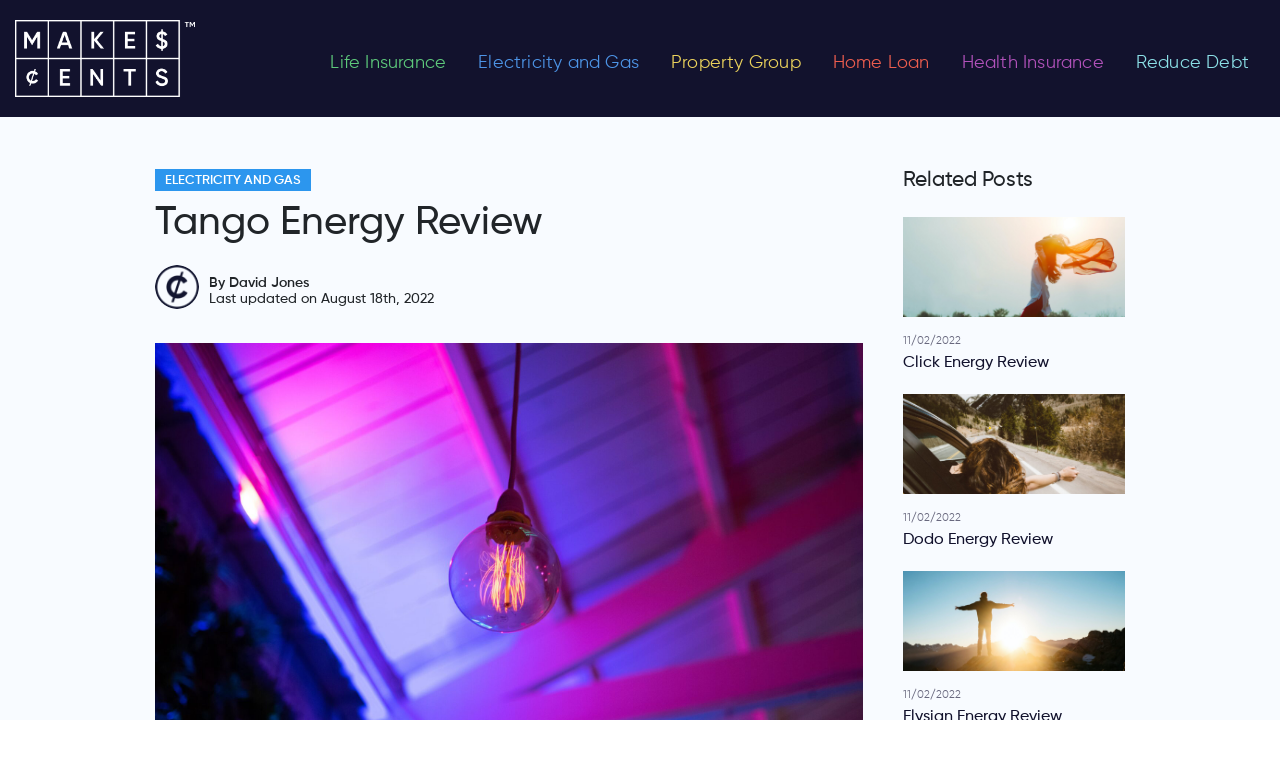

--- FILE ---
content_type: text/html; charset=UTF-8
request_url: https://makescents.com.au/tango-energy-review/electricity-gas/
body_size: 59531
content:
<!DOCTYPE html>
<html lang="en-AU" >
<head>
<meta charset="UTF-8">
<meta name="viewport" content="width=device-width, initial-scale=1.0">
<!-- WP_HEAD() START -->
<link rel="preload" as="style" href="https://fonts.googleapis.com/css?family=Maven+Pro:100,200,300,400,500,600,700,800,900|Raleway:100,200,300,400,500,600,700,800,900" >
<link rel="stylesheet" href="https://fonts.googleapis.com/css?family=Maven+Pro:100,200,300,400,500,600,700,800,900|Raleway:100,200,300,400,500,600,700,800,900">
<meta name='robots' content='index, follow, max-image-preview:large, max-snippet:-1, max-video-preview:-1' />

	<!-- This site is optimized with the Yoast SEO Premium plugin v18.8 (Yoast SEO v24.5) - https://yoast.com/wordpress/plugins/seo/ -->
	<title>Tango Energy Review | MakesCents Electricity and Gas</title>
	<meta name="description" content="Tango Energy has four main plans: Tango Blue, Home Select, Everyday Basic, and Gas Select. Read our Tango Energy Review to learn more!" />
	<link rel="canonical" href="https://makescents.com.au/tango-energy-review/electricity-gas/" />
	<meta property="og:locale" content="en_US" />
	<meta property="og:type" content="article" />
	<meta property="og:title" content="Tango Energy Review" />
	<meta property="og:description" content="Read Here for Our Tango Energy Review: Tango Energy is an energy company under the management of Pacific Hydro. This company offers both gas and" />
	<meta property="og:url" content="https://makescents.com.au/tango-energy-review/electricity-gas/" />
	<meta property="og:site_name" content="MakesCents" />
	<meta property="article:published_time" content="2022-02-10T14:04:05+00:00" />
	<meta property="article:modified_time" content="2022-08-18T02:44:33+00:00" />
	<meta property="og:image" content="https://makescents.com.au/wp-content/uploads/2022/02/Tango-Energy-Review.jpg" />
	<meta property="og:image:width" content="1920" />
	<meta property="og:image:height" content="1280" />
	<meta property="og:image:type" content="image/jpeg" />
	<meta name="author" content="David Jones" />
	<meta name="twitter:card" content="summary_large_image" />
	<meta name="twitter:label1" content="Written by" />
	<meta name="twitter:data1" content="David Jones" />
	<meta name="twitter:label2" content="Est. reading time" />
	<meta name="twitter:data2" content="3 minutes" />
	<script type="application/ld+json" class="yoast-schema-graph">{"@context":"https://schema.org","@graph":[{"@type":"WebPage","@id":"https://makescents.com.au/tango-energy-review/electricity-gas/","url":"https://makescents.com.au/tango-energy-review/electricity-gas/","name":"Tango Energy Review | MakesCents Electricity and Gas","isPartOf":{"@id":"https://makescents.com.au/#website"},"primaryImageOfPage":{"@id":"https://makescents.com.au/tango-energy-review/electricity-gas/#primaryimage"},"image":{"@id":"https://makescents.com.au/tango-energy-review/electricity-gas/#primaryimage"},"thumbnailUrl":"https://makescents.com.au/wp-content/uploads/2022/02/Tango-Energy-Review.jpg","datePublished":"2022-02-10T14:04:05+00:00","dateModified":"2022-08-18T02:44:33+00:00","author":{"@id":"https://makescents.com.au/#/schema/person/ca4531a5e9552292737ce510923a444b"},"description":"Tango Energy has four main plans: Tango Blue, Home Select, Everyday Basic, and Gas Select. Read our Tango Energy Review to learn more!","breadcrumb":{"@id":"https://makescents.com.au/tango-energy-review/electricity-gas/#breadcrumb"},"inLanguage":"en-AU","potentialAction":[{"@type":"ReadAction","target":["https://makescents.com.au/tango-energy-review/electricity-gas/"]}]},{"@type":"ImageObject","inLanguage":"en-AU","@id":"https://makescents.com.au/tango-energy-review/electricity-gas/#primaryimage","url":"https://makescents.com.au/wp-content/uploads/2022/02/Tango-Energy-Review.jpg","contentUrl":"https://makescents.com.au/wp-content/uploads/2022/02/Tango-Energy-Review.jpg","width":1920,"height":1280,"caption":"Tango Energy Review"},{"@type":"BreadcrumbList","@id":"https://makescents.com.au/tango-energy-review/electricity-gas/#breadcrumb","itemListElement":[{"@type":"ListItem","position":1,"name":"Home","item":"https://makescents.com.au/"},{"@type":"ListItem","position":2,"name":"Tango Energy Review"}]},{"@type":"WebSite","@id":"https://makescents.com.au/#website","url":"https://makescents.com.au/","name":"MakesCents","description":"Compare &amp; Save Life Insurance, Health Insurance, Home Loan rates","potentialAction":[{"@type":"SearchAction","target":{"@type":"EntryPoint","urlTemplate":"https://makescents.com.au/?s={search_term_string}"},"query-input":{"@type":"PropertyValueSpecification","valueRequired":true,"valueName":"search_term_string"}}],"inLanguage":"en-AU"},{"@type":"Person","@id":"https://makescents.com.au/#/schema/person/ca4531a5e9552292737ce510923a444b","name":"David Jones","image":{"@type":"ImageObject","inLanguage":"en-AU","@id":"https://makescents.com.au/#/schema/person/image/","url":"https://makescents.com.au/wp-content/uploads/2021/10/wp-default-gravatar-1-96x96-1.png","contentUrl":"https://makescents.com.au/wp-content/uploads/2021/10/wp-default-gravatar-1-96x96-1.png","caption":"David Jones"},"sameAs":["https://staging.makescents.com.au"],"url":"https://makescents.com.au/author/wp_admin/"}]}</script>
	<!-- / Yoast SEO Premium plugin. -->


<link rel='dns-prefetch' href='//cdnjs.cloudflare.com' />
<link rel='dns-prefetch' href='//use.fontawesome.com' />
<link rel="alternate" type="application/rss+xml" title="MakesCents &raquo; Tango Energy Review Comments Feed" href="https://makescents.com.au/tango-energy-review/electricity-gas/feed/" />
<link rel="alternate" title="oEmbed (JSON)" type="application/json+oembed" href="https://makescents.com.au/wp-json/oembed/1.0/embed?url=https%3A%2F%2Fmakescents.com.au%2Ftango-energy-review%2Felectricity-gas%2F" />
<link rel="alternate" title="oEmbed (XML)" type="text/xml+oembed" href="https://makescents.com.au/wp-json/oembed/1.0/embed?url=https%3A%2F%2Fmakescents.com.au%2Ftango-energy-review%2Felectricity-gas%2F&#038;format=xml" />
<style id='wp-img-auto-sizes-contain-inline-css' type='text/css'>
img:is([sizes=auto i],[sizes^="auto," i]){contain-intrinsic-size:3000px 1500px}
/*# sourceURL=wp-img-auto-sizes-contain-inline-css */
</style>
<style id='wp-block-library-inline-css' type='text/css'>
:root{--wp-block-synced-color:#7a00df;--wp-block-synced-color--rgb:122,0,223;--wp-bound-block-color:var(--wp-block-synced-color);--wp-editor-canvas-background:#ddd;--wp-admin-theme-color:#007cba;--wp-admin-theme-color--rgb:0,124,186;--wp-admin-theme-color-darker-10:#006ba1;--wp-admin-theme-color-darker-10--rgb:0,107,160.5;--wp-admin-theme-color-darker-20:#005a87;--wp-admin-theme-color-darker-20--rgb:0,90,135;--wp-admin-border-width-focus:2px}@media (min-resolution:192dpi){:root{--wp-admin-border-width-focus:1.5px}}.wp-element-button{cursor:pointer}:root .has-very-light-gray-background-color{background-color:#eee}:root .has-very-dark-gray-background-color{background-color:#313131}:root .has-very-light-gray-color{color:#eee}:root .has-very-dark-gray-color{color:#313131}:root .has-vivid-green-cyan-to-vivid-cyan-blue-gradient-background{background:linear-gradient(135deg,#00d084,#0693e3)}:root .has-purple-crush-gradient-background{background:linear-gradient(135deg,#34e2e4,#4721fb 50%,#ab1dfe)}:root .has-hazy-dawn-gradient-background{background:linear-gradient(135deg,#faaca8,#dad0ec)}:root .has-subdued-olive-gradient-background{background:linear-gradient(135deg,#fafae1,#67a671)}:root .has-atomic-cream-gradient-background{background:linear-gradient(135deg,#fdd79a,#004a59)}:root .has-nightshade-gradient-background{background:linear-gradient(135deg,#330968,#31cdcf)}:root .has-midnight-gradient-background{background:linear-gradient(135deg,#020381,#2874fc)}:root{--wp--preset--font-size--normal:16px;--wp--preset--font-size--huge:42px}.has-regular-font-size{font-size:1em}.has-larger-font-size{font-size:2.625em}.has-normal-font-size{font-size:var(--wp--preset--font-size--normal)}.has-huge-font-size{font-size:var(--wp--preset--font-size--huge)}.has-text-align-center{text-align:center}.has-text-align-left{text-align:left}.has-text-align-right{text-align:right}.has-fit-text{white-space:nowrap!important}#end-resizable-editor-section{display:none}.aligncenter{clear:both}.items-justified-left{justify-content:flex-start}.items-justified-center{justify-content:center}.items-justified-right{justify-content:flex-end}.items-justified-space-between{justify-content:space-between}.screen-reader-text{border:0;clip-path:inset(50%);height:1px;margin:-1px;overflow:hidden;padding:0;position:absolute;width:1px;word-wrap:normal!important}.screen-reader-text:focus{background-color:#ddd;clip-path:none;color:#444;display:block;font-size:1em;height:auto;left:5px;line-height:normal;padding:15px 23px 14px;text-decoration:none;top:5px;width:auto;z-index:100000}html :where(.has-border-color){border-style:solid}html :where([style*=border-top-color]){border-top-style:solid}html :where([style*=border-right-color]){border-right-style:solid}html :where([style*=border-bottom-color]){border-bottom-style:solid}html :where([style*=border-left-color]){border-left-style:solid}html :where([style*=border-width]){border-style:solid}html :where([style*=border-top-width]){border-top-style:solid}html :where([style*=border-right-width]){border-right-style:solid}html :where([style*=border-bottom-width]){border-bottom-style:solid}html :where([style*=border-left-width]){border-left-style:solid}html :where(img[class*=wp-image-]){height:auto;max-width:100%}:where(figure){margin:0 0 1em}html :where(.is-position-sticky){--wp-admin--admin-bar--position-offset:var(--wp-admin--admin-bar--height,0px)}@media screen and (max-width:600px){html :where(.is-position-sticky){--wp-admin--admin-bar--position-offset:0px}}

/*# sourceURL=wp-block-library-inline-css */
</style><style id='global-styles-inline-css' type='text/css'>
:root{--wp--preset--aspect-ratio--square: 1;--wp--preset--aspect-ratio--4-3: 4/3;--wp--preset--aspect-ratio--3-4: 3/4;--wp--preset--aspect-ratio--3-2: 3/2;--wp--preset--aspect-ratio--2-3: 2/3;--wp--preset--aspect-ratio--16-9: 16/9;--wp--preset--aspect-ratio--9-16: 9/16;--wp--preset--color--black: #000000;--wp--preset--color--cyan-bluish-gray: #abb8c3;--wp--preset--color--white: #ffffff;--wp--preset--color--pale-pink: #f78da7;--wp--preset--color--vivid-red: #cf2e2e;--wp--preset--color--luminous-vivid-orange: #ff6900;--wp--preset--color--luminous-vivid-amber: #fcb900;--wp--preset--color--light-green-cyan: #7bdcb5;--wp--preset--color--vivid-green-cyan: #00d084;--wp--preset--color--pale-cyan-blue: #8ed1fc;--wp--preset--color--vivid-cyan-blue: #0693e3;--wp--preset--color--vivid-purple: #9b51e0;--wp--preset--gradient--vivid-cyan-blue-to-vivid-purple: linear-gradient(135deg,rgb(6,147,227) 0%,rgb(155,81,224) 100%);--wp--preset--gradient--light-green-cyan-to-vivid-green-cyan: linear-gradient(135deg,rgb(122,220,180) 0%,rgb(0,208,130) 100%);--wp--preset--gradient--luminous-vivid-amber-to-luminous-vivid-orange: linear-gradient(135deg,rgb(252,185,0) 0%,rgb(255,105,0) 100%);--wp--preset--gradient--luminous-vivid-orange-to-vivid-red: linear-gradient(135deg,rgb(255,105,0) 0%,rgb(207,46,46) 100%);--wp--preset--gradient--very-light-gray-to-cyan-bluish-gray: linear-gradient(135deg,rgb(238,238,238) 0%,rgb(169,184,195) 100%);--wp--preset--gradient--cool-to-warm-spectrum: linear-gradient(135deg,rgb(74,234,220) 0%,rgb(151,120,209) 20%,rgb(207,42,186) 40%,rgb(238,44,130) 60%,rgb(251,105,98) 80%,rgb(254,248,76) 100%);--wp--preset--gradient--blush-light-purple: linear-gradient(135deg,rgb(255,206,236) 0%,rgb(152,150,240) 100%);--wp--preset--gradient--blush-bordeaux: linear-gradient(135deg,rgb(254,205,165) 0%,rgb(254,45,45) 50%,rgb(107,0,62) 100%);--wp--preset--gradient--luminous-dusk: linear-gradient(135deg,rgb(255,203,112) 0%,rgb(199,81,192) 50%,rgb(65,88,208) 100%);--wp--preset--gradient--pale-ocean: linear-gradient(135deg,rgb(255,245,203) 0%,rgb(182,227,212) 50%,rgb(51,167,181) 100%);--wp--preset--gradient--electric-grass: linear-gradient(135deg,rgb(202,248,128) 0%,rgb(113,206,126) 100%);--wp--preset--gradient--midnight: linear-gradient(135deg,rgb(2,3,129) 0%,rgb(40,116,252) 100%);--wp--preset--font-size--small: 13px;--wp--preset--font-size--medium: 20px;--wp--preset--font-size--large: 36px;--wp--preset--font-size--x-large: 42px;--wp--preset--spacing--20: 0.44rem;--wp--preset--spacing--30: 0.67rem;--wp--preset--spacing--40: 1rem;--wp--preset--spacing--50: 1.5rem;--wp--preset--spacing--60: 2.25rem;--wp--preset--spacing--70: 3.38rem;--wp--preset--spacing--80: 5.06rem;--wp--preset--shadow--natural: 6px 6px 9px rgba(0, 0, 0, 0.2);--wp--preset--shadow--deep: 12px 12px 50px rgba(0, 0, 0, 0.4);--wp--preset--shadow--sharp: 6px 6px 0px rgba(0, 0, 0, 0.2);--wp--preset--shadow--outlined: 6px 6px 0px -3px rgb(255, 255, 255), 6px 6px rgb(0, 0, 0);--wp--preset--shadow--crisp: 6px 6px 0px rgb(0, 0, 0);}:where(.is-layout-flex){gap: 0.5em;}:where(.is-layout-grid){gap: 0.5em;}body .is-layout-flex{display: flex;}.is-layout-flex{flex-wrap: wrap;align-items: center;}.is-layout-flex > :is(*, div){margin: 0;}body .is-layout-grid{display: grid;}.is-layout-grid > :is(*, div){margin: 0;}:where(.wp-block-columns.is-layout-flex){gap: 2em;}:where(.wp-block-columns.is-layout-grid){gap: 2em;}:where(.wp-block-post-template.is-layout-flex){gap: 1.25em;}:where(.wp-block-post-template.is-layout-grid){gap: 1.25em;}.has-black-color{color: var(--wp--preset--color--black) !important;}.has-cyan-bluish-gray-color{color: var(--wp--preset--color--cyan-bluish-gray) !important;}.has-white-color{color: var(--wp--preset--color--white) !important;}.has-pale-pink-color{color: var(--wp--preset--color--pale-pink) !important;}.has-vivid-red-color{color: var(--wp--preset--color--vivid-red) !important;}.has-luminous-vivid-orange-color{color: var(--wp--preset--color--luminous-vivid-orange) !important;}.has-luminous-vivid-amber-color{color: var(--wp--preset--color--luminous-vivid-amber) !important;}.has-light-green-cyan-color{color: var(--wp--preset--color--light-green-cyan) !important;}.has-vivid-green-cyan-color{color: var(--wp--preset--color--vivid-green-cyan) !important;}.has-pale-cyan-blue-color{color: var(--wp--preset--color--pale-cyan-blue) !important;}.has-vivid-cyan-blue-color{color: var(--wp--preset--color--vivid-cyan-blue) !important;}.has-vivid-purple-color{color: var(--wp--preset--color--vivid-purple) !important;}.has-black-background-color{background-color: var(--wp--preset--color--black) !important;}.has-cyan-bluish-gray-background-color{background-color: var(--wp--preset--color--cyan-bluish-gray) !important;}.has-white-background-color{background-color: var(--wp--preset--color--white) !important;}.has-pale-pink-background-color{background-color: var(--wp--preset--color--pale-pink) !important;}.has-vivid-red-background-color{background-color: var(--wp--preset--color--vivid-red) !important;}.has-luminous-vivid-orange-background-color{background-color: var(--wp--preset--color--luminous-vivid-orange) !important;}.has-luminous-vivid-amber-background-color{background-color: var(--wp--preset--color--luminous-vivid-amber) !important;}.has-light-green-cyan-background-color{background-color: var(--wp--preset--color--light-green-cyan) !important;}.has-vivid-green-cyan-background-color{background-color: var(--wp--preset--color--vivid-green-cyan) !important;}.has-pale-cyan-blue-background-color{background-color: var(--wp--preset--color--pale-cyan-blue) !important;}.has-vivid-cyan-blue-background-color{background-color: var(--wp--preset--color--vivid-cyan-blue) !important;}.has-vivid-purple-background-color{background-color: var(--wp--preset--color--vivid-purple) !important;}.has-black-border-color{border-color: var(--wp--preset--color--black) !important;}.has-cyan-bluish-gray-border-color{border-color: var(--wp--preset--color--cyan-bluish-gray) !important;}.has-white-border-color{border-color: var(--wp--preset--color--white) !important;}.has-pale-pink-border-color{border-color: var(--wp--preset--color--pale-pink) !important;}.has-vivid-red-border-color{border-color: var(--wp--preset--color--vivid-red) !important;}.has-luminous-vivid-orange-border-color{border-color: var(--wp--preset--color--luminous-vivid-orange) !important;}.has-luminous-vivid-amber-border-color{border-color: var(--wp--preset--color--luminous-vivid-amber) !important;}.has-light-green-cyan-border-color{border-color: var(--wp--preset--color--light-green-cyan) !important;}.has-vivid-green-cyan-border-color{border-color: var(--wp--preset--color--vivid-green-cyan) !important;}.has-pale-cyan-blue-border-color{border-color: var(--wp--preset--color--pale-cyan-blue) !important;}.has-vivid-cyan-blue-border-color{border-color: var(--wp--preset--color--vivid-cyan-blue) !important;}.has-vivid-purple-border-color{border-color: var(--wp--preset--color--vivid-purple) !important;}.has-vivid-cyan-blue-to-vivid-purple-gradient-background{background: var(--wp--preset--gradient--vivid-cyan-blue-to-vivid-purple) !important;}.has-light-green-cyan-to-vivid-green-cyan-gradient-background{background: var(--wp--preset--gradient--light-green-cyan-to-vivid-green-cyan) !important;}.has-luminous-vivid-amber-to-luminous-vivid-orange-gradient-background{background: var(--wp--preset--gradient--luminous-vivid-amber-to-luminous-vivid-orange) !important;}.has-luminous-vivid-orange-to-vivid-red-gradient-background{background: var(--wp--preset--gradient--luminous-vivid-orange-to-vivid-red) !important;}.has-very-light-gray-to-cyan-bluish-gray-gradient-background{background: var(--wp--preset--gradient--very-light-gray-to-cyan-bluish-gray) !important;}.has-cool-to-warm-spectrum-gradient-background{background: var(--wp--preset--gradient--cool-to-warm-spectrum) !important;}.has-blush-light-purple-gradient-background{background: var(--wp--preset--gradient--blush-light-purple) !important;}.has-blush-bordeaux-gradient-background{background: var(--wp--preset--gradient--blush-bordeaux) !important;}.has-luminous-dusk-gradient-background{background: var(--wp--preset--gradient--luminous-dusk) !important;}.has-pale-ocean-gradient-background{background: var(--wp--preset--gradient--pale-ocean) !important;}.has-electric-grass-gradient-background{background: var(--wp--preset--gradient--electric-grass) !important;}.has-midnight-gradient-background{background: var(--wp--preset--gradient--midnight) !important;}.has-small-font-size{font-size: var(--wp--preset--font-size--small) !important;}.has-medium-font-size{font-size: var(--wp--preset--font-size--medium) !important;}.has-large-font-size{font-size: var(--wp--preset--font-size--large) !important;}.has-x-large-font-size{font-size: var(--wp--preset--font-size--x-large) !important;}
/*# sourceURL=global-styles-inline-css */
</style>

<style id='classic-theme-styles-inline-css' type='text/css'>
/*! This file is auto-generated */
.wp-block-button__link{color:#fff;background-color:#32373c;border-radius:9999px;box-shadow:none;text-decoration:none;padding:calc(.667em + 2px) calc(1.333em + 2px);font-size:1.125em}.wp-block-file__button{background:#32373c;color:#fff;text-decoration:none}
/*# sourceURL=/wp-includes/css/classic-themes.min.css */
</style>
<link rel='stylesheet' id='mpp_gutenberg-css' href='https://makescents.com.au/wp-content/plugins/metronet-profile-picture/dist/blocks.style.build.css?ver=2.6.3'  media='all' />
<link rel='stylesheet' id='style-bootstrap.min-css' href='https://makescents.com.au/wp-content/plugins/blogs-zaplus/style/bootstrap.min.css?ver=4.0.1'  media='all' />
<link rel='stylesheet' id='archive-blogs-css' href='https://makescents.com.au/wp-content/plugins/blogs-zaplus/style/archive-blogs.css?ver=0.0.1'  media='all' />
<link rel='stylesheet' id='stylePage-css' href='https://makescents.com.au/wp-content/plugins/blogs-zaplus/style/stylePage.css?ver=0.0.13'  media='all' />
<link rel='stylesheet' id='style-common-css' href='https://makescents.com.au/wp-content/plugins/blogs-zaplus/style/common.css?ver=0.0.17'  media='all' />
<link rel='stylesheet' id='style-homePage-css' href='https://makescents.com.au/wp-content/plugins/blogs-zaplus/style/homePage.css?ver=0.0.12'  media='all' />
<link rel='stylesheet' id='style-reset-css' href='https://makescents.com.au/wp-content/plugins/blogs-zaplus/style/reset.css?ver=0.0.2'  media='all' />
<link rel='stylesheet' id='font-awesome-5-css' href='https://use.fontawesome.com/releases/v5.10.2/css/all.css?ver=5.10.2'  media='all' />
<link rel='stylesheet' id='contact-form-7-css' href='https://makescents.com.au/wp-content/plugins/contact-form-7/includes/css/styles.css?ver=6.0.4'  media='all' />
<link rel='stylesheet' id='oxygen-aos-css' href='https://makescents.com.au/wp-content/plugins/oxygen/component-framework/vendor/aos/aos.css?ver=6.9'  media='all' />
<link rel='stylesheet' id='oxygen-css' href='https://makescents.com.au/wp-content/plugins/oxygen/component-framework/oxygen.css?ver=4.8.3'  media='all' />
<style id='akismet-widget-style-inline-css' type='text/css'>

			.a-stats {
				--akismet-color-mid-green: #357b49;
				--akismet-color-white: #fff;
				--akismet-color-light-grey: #f6f7f7;

				max-width: 350px;
				width: auto;
			}

			.a-stats * {
				all: unset;
				box-sizing: border-box;
			}

			.a-stats strong {
				font-weight: 600;
			}

			.a-stats a.a-stats__link,
			.a-stats a.a-stats__link:visited,
			.a-stats a.a-stats__link:active {
				background: var(--akismet-color-mid-green);
				border: none;
				box-shadow: none;
				border-radius: 8px;
				color: var(--akismet-color-white);
				cursor: pointer;
				display: block;
				font-family: -apple-system, BlinkMacSystemFont, 'Segoe UI', 'Roboto', 'Oxygen-Sans', 'Ubuntu', 'Cantarell', 'Helvetica Neue', sans-serif;
				font-weight: 500;
				padding: 12px;
				text-align: center;
				text-decoration: none;
				transition: all 0.2s ease;
			}

			/* Extra specificity to deal with TwentyTwentyOne focus style */
			.widget .a-stats a.a-stats__link:focus {
				background: var(--akismet-color-mid-green);
				color: var(--akismet-color-white);
				text-decoration: none;
			}

			.a-stats a.a-stats__link:hover {
				filter: brightness(110%);
				box-shadow: 0 4px 12px rgba(0, 0, 0, 0.06), 0 0 2px rgba(0, 0, 0, 0.16);
			}

			.a-stats .count {
				color: var(--akismet-color-white);
				display: block;
				font-size: 1.5em;
				line-height: 1.4;
				padding: 0 13px;
				white-space: nowrap;
			}
		
/*# sourceURL=akismet-widget-style-inline-css */
</style>
<script  src="https://makescents.com.au/wp-includes/js/jquery/jquery.min.js?ver=3.7.1" id="jquery-core-js"></script>
<script  src="https://cdnjs.cloudflare.com/ajax/libs/popper.js/1.12.9/umd/popper.min.js?ver=1.12.9" id="popper-4-js"></script>
<script  src="https://makescents.com.au/wp-content/plugins/oxygen/component-framework/vendor/aos/aos.js?ver=1" id="oxygen-aos-js"></script>
<link rel="https://api.w.org/" href="https://makescents.com.au/wp-json/" /><link rel="alternate" title="JSON" type="application/json" href="https://makescents.com.au/wp-json/wp/v2/posts/1122" /><link rel="EditURI" type="application/rsd+xml" title="RSD" href="https://makescents.com.au/xmlrpc.php?rsd" />
<meta name="generator" content="WordPress 6.9" />
<link rel='shortlink' href='https://makescents.com.au/?p=1122' />
<link rel="shortcut icon" href="https://makescents.com.au/wp-content/plugins/blogs-zaplus/images/MC-favicon-32.png">
<script>
    if (navigator.userAgent.indexOf("Chrome-Lighthouse") == -1) {
        (function(w,d,s,l,i){w[l]=w[l]||[];w[l].push({'gtm.start':
        new Date().getTime(),event:'gtm.js'});var f=d.getElementsByTagName(s)[0],
        j=d.createElement(s),dl=l!='dataLayer'?'&l='+l:'';j.async=true;j.src=
        'https://matrics.makescents.com.au/gtm.js?id='+i+dl;f.parentNode.insertBefore(j,f);
        })(window,document,'script','dataLayer','GTM-TC9KTLT');
    }
</script>		<style type="text/css" id="wp-custom-css">
			*:focus{outline:none!important;box-shadow:unset!important}#zas-section-bank-description{background-color:#dde7f7}#zas-section-bank-description .row{padding-top:40px;padding-bottom:40px;padding-left:80px;padding-right:80px}#zas-section-bank-description h2{margin-bottom:30px;font-family:poppins,sans-serif;color:#12122d;font-weight:500}#zas-section-bank-description .row p{margin-bottom:0;font-size:.9rem;font-family:poppins,sans-serif;color:#12122d;font-weight:400}#zas-section-bank-list{background-color:#f8fbff}#zas-section-bank-list .noteTopTb{color:#12122d;font-size:16px;font-weight:500;font-style:italic}#zas-section-bank-list .container{padding-top:40px;padding-bottom:40px}#zas-section-bank-list h2{margin-bottom:30px;font-family:poppins,sans-serif;color:#12122d;font-weight:500}#zas-section-bank-list table{border-top:1px solid #12122d}#zas-section-bank-list table>thead>tr>th{border:.5px solid #4d4d62}#zas-section-bank-list table>tbody>tr:not(.banner-row) td{border-top:.5px solid #12122d;border-left:.5px solid #12122d;border-right:.5px solid #12122d}#zas-section-bank-list table thead tr th{font-size:.8rem;vertical-align:middle;font-family:poppins,sans-serif;background-color:#12122d;color:#fff;position:sticky;font-size:12px;top:0;white-space:nowrap;z-index:100}#zas-section-bank-list table thead tr th.company{min-width:190px}#zas-section-bank-list table thead tr th.features{min-width:250px}#zas-section-bank-list table tbody tr td{padding-top:30px;padding-bottom:5px;font-size:.9rem;font-family:poppins,sans-serif;line-height:1.4}#zas-section-bank-list table tbody tr td ul{padding-left:20px}#zas-section-bank-list table tbody tr td ul li{margin-bottom:5px}#zas-section-bank-list table tbody tr td img{width:auto;height:auto;max-height:60px;max-width:100%}#zas-section-bank-list table tbody tr td .post-link{text-decoration:none;color:#12122d}#zas-section-bank-list table tbody tr td p.bank-name{margin-top:10px;font-weight:600;font-size:.9rem}#zas-section-bank-list table tbody tr.banner-row{background-color:#ff4e43;background-image:url(/wp-content/uploads/2021/08/banner-icon.png);background-repeat:no-repeat;background-position:20px 20px;position:relative;background-size:auto 100%}#zas-section-bank-list.table-life-insurance table tbody tr.banner-row{background-color:#0ac573;background-image:url(/wp-content/uploads/2021/08/heart.png)}#zas-section-bank-list.table-life-insurance table tbody tr.banner-row .container-fluid{padding-bottom:0}.zas-section-bank-list-loan #list-banks-table .table tbody>.banner-row~.banner-row:not(:first-child) td{display:table-cell!important}#zas-section-bank-reviews h2{display:none}.company .post-link img{height:auto}#list-banks-table tr img{height:auto!important}@media(min-width:768px){.zas-section-bank-list-loan .offset-md-3{margin-left:17%;flex:0 0 58%;max-width:58%}#zas-section-bank-list.table-life-insurance .offset-md-3{margin-left:15%;flex:0 0 60%;max-width:60%}}@media(max-width:480px){td.company{border-left:1px solid #12122d}}#zas-section-bank-list.table-life-insurance table tbody tr.banner-row .description-col h3{color:#fff;margin-bottom:.5rem}#zas-section-bank-list table tbody tr.banner-row>td{padding-top:0;padding-bottom:0}#zas-section-bank-list table tbody tr.banner-row>td .container{padding-top:0;padding-bottom:0}#zas-section-bank-list table tbody tr.banner-row td .description-col{color:#fff;font-family:poppins,sans-serif}#zas-section-bank-list table tbody tr.banner-row td .description-col h3{font-size:1.3rem;font-weight:700;padding-top:30px;text-decoration:none;color:#fff;margin-bottom:.5rem}#zas-section-bank-list table tbody tr.banner-row td .description-col h3:after{content:'';display:block;width:30px;padding-top:10px;border-bottom:3px solid #fff}@media(min-width:992px){#zas-section-bank-list table tbody tr.banner-row td .description-col p{white-space:pre-wrap}}@media(max-width:600px){#zas-section-bank-list table{border-top:1px solid #dee2e6}}#zas-section-bank-list table tbody tr.banner-row td .description-col p{font-size:.9rem;font-weight:500;text-decoration:none;margin-bottom:1.5rem}#zas-section-bank-list table tbody tr.banner-row td .btn-col{align-self:center;text-align:right}#zas-section-bank-list .btn-primary{background-color:#12122d;border-radius:unset;border-color:unset;text-align:center;border-color:#12122d;white-space:unset;font-size:.8rem;font-family:poppins,sans-serif;font-weight:600;padding-left:15px;padding-right:15px;min-width:110px}#zas-section-bank-list .banner-row .btn-primary{padding-left:25px;padding-right:25px}#zas-section-bank-reviews{background-color:#f8fbff}#zas-section-bank-reviews{font-family:poppins,sans-serif;color:#12122d}#zas-section-bank-reviews h2{margin-bottom:30px}#zas-section-bank-reviews .box{padding-top:20px;padding-bottom:20px}#zas-section-bank-reviews .box img{margin-bottom:.5rem;height:40px;width:auto;max-width:100%}#zas-section-bank-reviews .btn-primary{background-color:#12122d;border-radius:unset;border-color:unset;padding-top:10px;padding-bottom:10px;font-size:.75rem;text-transform:uppercase;width:100%;text-align:center;white-space:unset;font-family:poppins,sans-serif;font-weight:600}.comment-rating .rate{display:inline-block;border:0;position:relative}.comment-rating .rate>input{position:absolute;bottom:0;left:0;width:1px;opacity:0}.comment-rating .rate>label{float:right;font-weight:600;color:#eee}.comment-rating .rate>label:before{display:inline-block;font-size:1.1rem;padding:.3rem .2rem;margin:0;cursor:pointer;font-family:'font awesome 5 free';content:'\f005'}.comment-rating .rate .half:before{content:'\f5c0';position:absolute;padding-right:0;max-width:.8rem;overflow:hidden}.comment-rating input:checked~label,.comment-rating label:hover,.comment-rating label:hover~label{color:#fed42d}.comment-rating input:checked+label:hover,.comment-rating input:checked~label:hover,.comment-rating input:checked~label:hover~label,.comment-rating label:hover~input:checked~label{color:#fcbf29}.star-rating{font-size:.9rem}.star-rating i{color:#bdc2ca}.star-rating i.checked{color:#fcbf29}#zas-comment-modal{font-family:poppins,sans-serif;color:#12122d}#zas-comment-modal .modal-dialog{max-width:420px}#zas-comment-modal .modal-content{border:unset;border-radius:unset}#zas-comment-modal .modal-body{padding:0}#zas-comment-modal .modal-body .container{padding-left:30px;padding-right:30px}#zas-comment-modal #comment-bank-title{padding-top:10px}#zas-comment-modal #comment-bank-rate-title{margin-bottom:0}#zas-comment-modal img{height:60px;width:auto;margin-top:10px;margin-bottom:10px}#zas-comment-modal .form-control{border-radius:unset;border:1px solid #12122d;font-size:.8rem;margin-bottom:10px}#zas-comment-modal .form-row label{font-weight:600;font-size:.7rem}#zas-comment-modal .footer-text{font-size:.7rem}#zas-comment-modal .footer-text a{color:#1e82db}#zas-comment-modal .btn{background-color:#12122d;border-radius:unset;border-color:unset;padding-left:50px;padding-right:50px;padding-top:10px;padding-bottom:10px;font-size:1rem;color:#fff;margin-bottom:20px}#zas-comment-modal .comment-rating .rate label{margin-bottom:0}.modal-header{border-bottom:0}.modal-content{border-radius:0}.modal-body{text-align:center;padding:0}img.thankyou{max-width:280px;display:block;width:100%;margin-bottom:30px}h3.h11{margin:0;font-size:28px;width:100%}img.visa{max-width:290px}p.p11{font-size:22px;margin-top:30px;line-height:1.1}p.p12{font-size:28px;line-height:1;margin-bottom:30px}button.close{opacity:1}img.xmark{max-width:22px}#zas-comment-modal .btn{position:relative}.spinner{display:block;margin:auto;height:1.2em;width:1.2em;border:2px solid rgba(255,255,255,.2);border-top-color:rgba(255,255,255,.8);border-radius:50%;animation:rotation .6s infinite linear;position:absolute;right:20px;top:13px}#thankyou .modal-header{padding-bottom:0}#thankyou .modal-dialog{max-width:100%;width:800px}.first-modal-part,.second-modal-part{display:flex;flex-wrap:wrap;align-items:center;justify-content:center;padding:30px 1rem}.second-modal-part{background-color:#ff4e43}.second-modal-part h3,.second-modal-part p{color:#fff}.second-modal-part h3{margin-bottom:30px}.second-modal-part p{margin-bottom:0;padding:0 30px}.save-money-button{background-color:#fff;color:#000;display:block;font-weight:600;text-transform:uppercase;margin-top:30px;height:52px;width:400px;max-width:100%;font-size:21px;display:flex;justify-content:center;align-items:center}@keyframes rotation{0%{transform:rotate(0deg)}100%{transform:rotate(359deg)}}.section_table_compare .ct-section-inner-wrap{max-width:1280px!important}button.btn.btn-primary.single_bank_review{display:block;margin-top:15px}








#zas-section-search {
  padding-top: 30px;
  padding-bottom: 30px;
  background-color: #f8fbff; }

#zas-section-search .container {
  padding: 0; }

#zas-section-search h1 {
  font-weight: 200; }

#zas-section-search .has-search {
  border-bottom: 1px solid #4f5066; }

#zas-section-search .has-search .form-control {
  padding-top: 10px;
  padding-bottom: 10px;
  padding-left: 2.375rem;
  border: none !important;
  font-family: 'Poppins', sans-serif;
  background-color: transparent;
  background-image: url("../images/search.png");
  background-size: 20px;
  background-repeat: no-repeat;
  background-position-x: 10px;
  background-position-y: 13px; }

#zas-section-search .has-search .form-control:focus {
  box-shadow: unset; }

#zas-section-search .has-search .form-control-feedback {
  position: absolute;
  z-index: 2;
  display: block;
  width: 2.375rem;
  height: 2.375rem;
  line-height: 2.375rem;
  text-align: center;
  pointer-events: none;
  color: #aaa;
  padding-top: 3px; }

#zas-section-top-trending {
  background-color: #f8fbff; }

#zas-section-top-trending p {
  font-size: 0.85rem; }

#zas-section-top-trending .highlight {
  background-color: #12122d;
  color: #fff;
  font-weight: 500;
  padding-top: 5px;
  padding-bottom: 8px;
  padding-left: 15px;
  padding-right: 15px; }

.related-posts .card > a,
#zas-section-popular-posts .card > a {
  overflow: hidden; }

.related-posts .card:hover > a .related_post_img,
.related-posts .card:hover > a .card-img-top,
#zas-section-popular-posts .card:hover > a .related_post_img,
#zas-section-popular-posts .card:hover > a .card-img-top {
  transform: scale(1.1);
  -webkit-transform: scale(1.1); }

.related-posts .related_post_img,
.related-posts .card-img-top,
#zas-section-popular-posts .related_post_img,
#zas-section-popular-posts .card-img-top {
  -webkit-transition: transform 0.5s ease;
  transition: transform 0.5s ease; }

.one-post {
  display: none; }

#zas-section-top-trending .card {
  overflow: hidden; }

#zas-section-top-trending .card:hover .card-img-top {
  transform: scale(1.1);
  -webkit-transform: scale(1.1); }

#zas-section-top-trending .card-img-top {
  width: 100%;
  height: 200px;
  border-top-left-radius: unset;
  border-top-right-radius: unset;
  background-position: center center;
  background-size: cover;
  -webkit-transition: transform 0.5s ease;
  transition: transform 0.5s ease; }

#zas-section-top-trending img.card-img-top {
  display: none; }

#zas-section-top-trending .col-6 .card-img-top {
  height: calc(400px + 1rem); }

#zas-section-top-trending .card {
  border: unset;
  border-radius: unset; }

#zas-section-top-trending .card .card-body {
  padding-bottom: 0;
  position: absolute;
  bottom: 0;
  color: #fff;
  width: 100%; }

.mscat_home-loans {
  background: #ff4e44 !important; }

.mscat_electricity-gas {
  background: #2c96ee !important; }

.mscat_health-insurance {
  background: #895ced !important; }

.mscat_life-insurance {
  background: #0acc73 !important; }

.mscat_solar {
  background: #f0d240 !important; }

.mscat_superannuation {
  background-color: #f7ac43 !important;
  color: #fff; }

#zas-section-top-trending .card .card-body label,
#zas-section-top-trending .card .card-body p {
  font-size: 0.6rem;
  font-weight: 600;
  padding-top: 4px;
  padding-bottom: 3px;
  padding-left: 10px;
  padding-right: 10px;
  background-color: #835ce7;
  text-transform: uppercase;
  display: inline-block;
  margin-bottom: .5rem;
  color: #ffffff; }

#zas-section-top-trending .card .card-body h5 {
  font-size: 1rem;
  font-weight: 600;
  text-decoration: none;
  color: #fff;
  line-height: 1.2;
  padding-bottom: 0; }

#zas-section-top-trending .col-6 .card .card-body label,
#zas-section-top-trending .col-6 .card .card-body p {
  font-size: 0.8rem; }

#zas-section-top-trending .col-6 .card .card-body h5 {
  font-size: 1.2rem;
  padding-bottom: 10px; }

#zas-section-top-trending-short {
  background-color: #f8fbff; }

.page-blogs .col-12.post {
  display: none !important; }

.page-blogs #recipeCarouselShort {
  background-color: #fff; }

#recipeCarouselShort {
  background-color: #fff; }

#recipeCarouselShort .carousel-item {
  cursor: pointer; }

#recipeCarouselShort .carousel-inner .carousel-item h5 {
  margin-top: 10px; }

#recipeCarouselShort .carousel-inner .carousel-item h5 a {
  font-size: 20px;
  color: #12122d;
  font-weight: 500;
  text-decoration: none; }

#recipeCarouselShort .carousel-inner .carousel-item p {
  font-size: 15px;
  color: #12122d;
  font-weight: 300;
  line-height: 1.2; }

#zas-section-top-trending .card-body {
  background-image: linear-gradient(transparent, rgba(0, 0, 0, 0.4), rgba(0, 0, 0, 0.4)); }

.carousel-nav {
  position: relative;
  top: -30px;
  right: 5px; }

.carousel-inner .carousel-item.active,
.carousel-inner .carousel-item-next,
.carousel-inner .carousel-item-prev {
  display: flex; }

.carousel-inner .carousel-item-right.active,
.carousel-inner .carousel-item-next {
  transform: translateX(25%); }

.carousel-inner .carousel-item-left.active,
.carousel-inner .carousel-item-prev {
  transform: translateX(-25%); }

.carousel-inner .carousel-item-right,
.carousel-inner .carousel-item-left {
  transform: translateX(0); }

.bottom-btn img {
  height: 20px;
  width: 20px; }

.mob-img {
  display: none !important; }

.bottom-btn {
  display: inline-flex;
  height: 20px;
  color: #191a1a;
  font-size: 1.3rem;
  font-family: 'Poppins', sans-serif;
  border: 0;
  border-radius: 2px;
  padding-left: 3px;
  padding-right: 3px;
  align-items: center;
  text-decoration: none; }

.bottom-btn span {
  padding-top: 2px;
  padding-bottom: 1px; }

.zas-section-posts {
  background-color: #f8fbff; }

.zas-section-posts .container {
  padding: 0; }

.zas-section-posts .container h2 {
  font-weight: 500; }

.zas-section-posts h2 {
  font-size: 1.3rem;
  font-weight: 500; }

.zas-section-posts .latest-posts .card {
  border: unset;
  border-radius: unset;
  box-shadow: 0px 0px 10px grey; }

.zas-section-posts .latest-posts .card .card-img-top {
  border-top-left-radius: unset;
  border-top-right-radius: unset;
  width: 100%;
  height: 230px; }

.zas-section-posts .latest-posts .card:hover .latest_post_img {
  transform: scale(1.1);
  -webkit-transform: scale(1.1); }

.zas-section-posts .latest-posts .card a {
  display: block;
  font-weight: 500;
  overflow: hidden; }

.zas-section-posts .latest-posts .card .latest_post_img {
  -webkit-transition: transform 0.5s ease;
  transition: transform 0.5s ease; }

.zas-section-posts .latest-posts .card .card-title {
  margin-bottom: 0; }

.zas-section-posts .latest-posts .card label {
  position: absolute;
  top: 190px;
  left: 20px;
  font-size: 0.6rem;
  font-weight: 600;
  padding-top: 4px;
  padding-bottom: 3px;
  padding-left: 10px;
  padding-right: 10px;
  background-color: #835ce7;
  color: #fff;
  cursor: pointer;
  text-transform: uppercase; }

.zas-section-posts .latest-posts .card .card-body {
  background-color: white;
  height: 120px; }

.zas-section-posts .card .card-body p {
  font-size: 0.7rem;
  color: #68687e;
  margin-bottom: 5px; }

.zas-section-posts .card .card-body h5 a {
  font-size: 1rem;
  color: #12122d;
  text-decoration: none; }

.zas-section-posts .btn-loadmore {
  display: inline-block;
  background-color: #12122d;
  width: 200px;
  color: #fff;
  text-decoration: none;
  text-align: center;
  padding: 16px; }

.zas-section-posts .related-posts .card {
  border: unset;
  border-radius: unset;
  background-color: transparent; }

.zas-section-posts .related-posts .card .card-img-top {
  border-top-left-radius: unset;
  border-top-right-radius: unset;
  width: 100%;
  height: 100px; }

.zas-section-posts .related-posts .card .card-body {
  padding-top: 1rem;
  padding-left: 0;
  padding-right: 0;
  padding-bottom: 0; }

.zas-section-posts .related-posts .card .card-body .card-title {
  margin-bottom: 5px; }

.zas-section-posts .related-posts .card .card-body .card-title a {
  line-height: 1.2;
  display: block;
  font-weight: 500; }

.zas-section-posts .related-posts .card .card-body .card-title a:hover {
  opacity: 0.8; }

.zas-section-posts .must-read-posts {
  padding-left: 30px;
  color: #12122d;
  line-height: 1.4; }

.zas-section-posts .must-read-posts .col-6 {
  padding-left: 5px; }

#zas-section-popular-posts {
  background-color: #f8fbff; }

#zas-section-popular-posts h2 {
  font-size: 1.3rem;
  font-weight: 500; }

#zas-section-popular-posts .carousel-inner .carousel-item .card .card-img-top {
  height: 300px;
  border-top-left-radius: unset;
  border-top-right-radius: unset;
  object-fit: cover;
  object-position: center; }

#zas-section-popular-posts .carousel-inner .carousel-item .card {
  border: unset;
  border-radius: unset;
  background-color: transparent; }

#zas-section-popular-posts .carousel-inner .carousel-item .card:not(:first-child) {
  padding-left: 5px; }

#zas-section-popular-posts .carousel-inner .carousel-item .card:not(:last-child) {
  padding-right: 5px; }

#zas-section-popular-posts .carousel-inner .carousel-item .card .card-body {
  position: absolute;
  bottom: 0px;
  color: #fff;
  padding: 0 15px; }

#zas-section-popular-posts .carousel-inner .carousel-item .card .card-body label {
  font-size: 0.6rem;
  font-weight: 600;
  padding-top: 4px;
  padding-bottom: 3px;
  padding-left: 10px;
  padding-right: 10px;
  background-color: #835ce7;
  text-transform: uppercase;
  display: inline-block;
  margin-bottom: .5rem;
  color: #ffffff;
  cursor: pointer; }

#zas-section-popular-posts .carousel-inner .carousel-item .card .card-body h5 {
  font-size: 1rem;
  font-weight: 600;
  text-decoration: none;
  color: #fff; }

.zas-section-posts .single-content .category {
  color: #fff;
  font-weight: 600;
  font-size: 0.8rem;
  background-color: #835ce7;
  text-transform: uppercase;
  padding-top: 4px;
  padding-bottom: 3px;
  padding-left: 10px;
  padding-right: 10px;
  cursor: pointer; }

#zas-comment {
  background-color: #f8fbff; }

#zas-comment .row .comment-respond .comment-reply-title {
  font-size: 1.5rem;
  color: #12122d; }

#zas-comment .row .comment-respond form {
  display: flex;
  flex-wrap: wrap;
  margin-left: -15px;
  margin-right: -15px; }

#zas-comment .row .comment-respond form textarea {
  width: 100%;
  padding: 10px 15px;
  margin-bottom: 10px;
  border-radius: unset;
  border: 1px solid #d9d9d9; }

#zas-comment .row .comment-respond form textarea:focus {
  outline: unset; }

#zas-comment .row .comment-respond form input {
  width: 100%;
  padding: 5px 15px;
  margin-bottom: 20px;
  border-radius: unset;
  border: 1px solid #d9d9d9; }

#zas-comment .row .comment-respond form input:focus {
  outline: unset; }

#zas-comment .row .comment-respond form .form-submit .submit {
  margin-left: 15px;
  background-color: #282828;
  color: #fff;
  cursor: pointer;
  border: none;
  padding: 7px 35px; }

.i_13 {
  position: absolute;
  right: -42px;
  width: 120px;
  top: -47px; }

.post .h_11 {
  height: auto;
  position: relative;
  top: 0 !important;
  left: -55px !important;
  height: 46px; }

.post.style2 .desk-img {
  top: -2px; }

@media (max-width: 992px) {
  .post .h_11 {
    left: -15px !important;
    max-width: 240px; }
  #recipeCarouselShort .carousel-inner .carousel-item h5 {
    margin-top: 0;
    font-size: 1.5rem; }
  .i_13 {
    right: 0; } }

#zas-section-top-trending .card-body {
  background-image: linear-gradient(transparent, rgba(0, 0, 0, 0.4), rgba(0, 0, 0, 0.4)); }

#recipeCarousel .carousel-item .card.col-6 {
  min-height: 250px !important; }

#recipeCarousel .card-body {
  z-index: 1;
  width: 100%; }

#recipeCarousel .card-body:before {
  content: '';
  background-image: linear-gradient(transparent, rgba(0, 0, 0, 0.6), rgba(0, 0, 0, 0.6));
  height: 100%;
  position: absolute;
  left: 0;
  z-index: -1;
  width: calc(100% - 20px); }

#recipeCarousel .card:not(:first-child) .card-body:before {
  width: calc(100% - 10px); }

#recipeCarousel .card:last-child .card-body:before {
  width: calc(100% - 20px); }

.latest_post_img {
  min-height: 240px;
  background-size: cover;
  background-position: center center;
  background-repeat: no-repeat; }

@media (max-width: 767px) {
  .post.style2 .i_13.mob-img {
    display: none !important; }
  .i_13.mob-img {
    display: block !important;
    left: 15px;
    top: -36px;
    width: 120px; }
  #recipeCarouselShort .carousel-inner .carousel-item h5 {
    margin-bottom: 10px;
    line-height: 1; }
  #zas-section-top-trending .col-6 .card-img-top {
    height: 200px; }
  #zas-section-top-trending .col-6,
  .related_post_title {
    margin-top: 1rem;
    margin-bottom: 1rem; }
  #zas-section-top-trending .pb-4 .pr-0 {
    padding-right: 15px !important; }
  #zas-section-top-trending .pb-4 .pl-0 {
    padding-left: 15px !important; }
  #recipeCarouselShort .mob-img {
    width: 100%; }
  .carousel-item .col-md-3 {
    padding: 0;
    height: 60px;
    overflow: hidden; }
  .carousel-item .col-md-9 {
    padding: 15px !important; }
  .desk-img {
    display: none !important; }
  #recipeCarouselShort .carousel-item.active {
    display: block; }
  .mob-img {
    display: block !important;
    left: 15px;
    top: -36px;
    width: 100%; } }

.related_post_img {
  min-height: 100px;
  background-position: center center;
  background-repeat: no-repeat;
  background-size: cover; }

@media (max-width: 480px) {
  .post .h_11 {
    max-width: 210px;
    height: auto; } }

.single-post-img img {
  max-width: 100% !important;
  margin-top: 0.5rem;
  margin-bottom: 1rem;
  height: auto !important; }

.post-meta- {
  display: flex;
  align-items: center;
  margin: 10px auto; }

.post-meta- img {
  border-radius: 100px; }

.post-meta- p {
  margin: 0;
  font-size: 14px;
  line-height: 26px; }

.author-name {
  font-weight: 600; }

.modified-date {
  font-weight: 500; }

.by-updated {
  margin-left: 10px; }

.single-content img {
  max-width: 100% !important;
  margin-top: 0.5rem;
  margin-bottom: 1rem;
  height: auto !important; }

.single-content p {
  line-height: 1.2; }

.single-content .h1,
.single-content .h2,
.single-content .h3,
.single-content .h4,
.single-content .h5,
.single-content .h6,
.single-content h1,
.single-content h2,
.single-content h3,
.single-content h4,
.single-content h5,
.single-content h6 {
  margin-bottom: .5rem;
  font-family: inherit;
  font-weight: 500;
  line-height: 1.2;
  color: inherit; }

.single-content h2 {
  font-size: 2rem; }

.single-content .h3,
.single-content h3 {
  font-size: 1.75rem; }

.single-content .h4,
.single-content h4 {
  font-size: 1.5rem; }

.single-content .h5,
.single-content h5 {
  font-size: 1.2rem; }

.single-content .h6,
.single-content h6 {
  font-size: 1rem; }

.single-content .h1,
.single-content h1 {
  font-size: 2.5rem; }

@media screen and (max-width: 767px) {
  .single-content .h1,
  .single-content h1 {
    font-size: 2rem; } }

.single-content strong {
  font-weight: 600; }

.single-content a:hover img {
  opacity: 0.8; }

.single-content .mc_content ul,
.single-content .mc_content ol {
  padding-left: 18px; }

.single-content .mc_content ul li,
.single-content .mc_content ol li {
  line-height: 1.2;
  margin-bottom: 10px; }

.single-content dl,
.single-content ol,
.single-content ul {
  margin-top: 0;
  margin-bottom: 1rem; }

.single-content .mc_content a:not(.post_btn) {
  color: #2C96EE !important; }

.single-content .mc_content a:not(.post_btn):hover {
  opacity: 0.8; }

.single-content a:hover {
  color: #000;
  text-decoration: none; }

.single-content .mc_content a.post_btn,
.single-content .mc_content a.btn-blog,
.single-content .mc_content a.btn-primary {
  margin-top: 10px;
  display: inline-block;
  font-size: 21px;
  font-weight: 600;
  padding: 13px 16px;
  width: auto;
  background-color: transparent !important;
  text-align: center;
  border: 1.5px solid #000 !important;
  color: #000 !important;
  line-height: 1.2;
  border-radius: 0;
  outline: none;
  white-space: inherit; }

.widget_categories h2 {
  font-size: 1.3rem;
  font-weight: 500;
  margin-bottom: 15px; }

.widget_categories ul {
  padding-left: 0; }

.widget_categories ul li {
  position: relative;
  margin-bottom: 3px; }

.widget_categories ul li a {
  padding: 5px 0 5px 20px;
  display: inline-block;
  transition: all 0.3s;
  font-weight: 500;
  font-family: 'Poppins', sans-serif !important;
  color: #212121;
  font-size: 15px; }

.widget_categories ul li a:hover {
  color: #2C96EE; }

.widget_categories ul li {
  list-style-type: none; }

.widget_categories ul li:before {
  content: "+";
  position: absolute;
  left: 0;
  top: 5px; }

.tagcloud a {
  font-size: 14px !important;
  display: inline-block;
  padding: 8px;
  border: 1px solid #d0d0d5;
  margin: 5px; }
  .single-post.postid-1575 .single-content .mc_content #zas-section-bank-list,
.single-post.postid-1799 .single-content .mc_content #zas-section-bank-list {
    overflow: auto;
  }
.single-post.postid-1575 .single-content .mc_content #zas-section-bank-list a.btn-primary,
.single-post.postid-1799 .single-content .mc_content #zas-section-bank-list a.btn-primary {
background-color: #12122d !important;
border-color: #12122d !important;
white-space: nowrap !important;
font-size: 0.8rem !important;
font-family: 'Poppins', sans-serif !important;
font-weight: 600 !important;
min-width: 110px;
color: #ffffff !important;
}


.page-id-114 #zas-section-top-trending
{
	background-color: #e9e9e9;
}

.page-id-114 #zas-section-top-trending-short {
  background-color: #e9e9e9;
}

/* Sitemap */
.sitemap-list {
    max-width: 1000px;
    width: 100%;
    margin: 0 auto;
    padding: 60px 15px;
}
.sitemap-list h1 {
    color: #212529;
    font-weight: 500;
    margin-bottom: 1rem;
}
.sitemap-list ul {
    display: flex;
    flex-wrap: wrap;
    padding: 0;
}
.sitemap-list ul li {
    flex: 0 0 calc(50% - 50px);
    margin: 0 25px;
    border-bottom: 1px dashed;padding: 15px 0;
}
.sitemap-list ul li a {
    font-weight: 600;
    color: #12122d;
}
.sitemap-list ul li a:hover {
    color:#895ced;
}

@media screen and (max-width:575px){
	.sitemap-list {
    padding: 40px 15px;
	}
	.sitemap-list h1 {
    font-size: 30px;
	}
	.sitemap-list ul li {
			flex: 0 0 calc(100% - 50px);
			margin: 0 25px;
			border-bottom: 1px dashed;
			padding: 15px 0;
	}	
}

/* 404 Page */
.page-404-wrap {    
    padding-top: calc(40px + (100 - 40) * (100vw - 320px) / (1920 - 320));
    padding-bottom: calc(40px + (100 - 40) * (100vw - 320px) / (1920 - 320));
    background: #f2f2f2;
    position: relative;
}
.page-404-wrap .container {
    max-width: 1170px;
    padding-left: 15px;
    padding-right: 15px;
    width: 100%;
    margin: 0 auto;
}
.page-404-wrap__inner {
    text-align: center;
    max-width: 700px;
    margin: 0 auto;
}
.page-404-wrap__inner img {
	width: 130px;
	margin-bottom: 2rem;
}
.page-404-wrap__inner h1 {
    font-size: calc(26px + (36 - 26) * (100vw - 320px) / (1920 - 320));
    color: #000097;
    margin-bottom: 30px;
    display: block !important;
}    
.page-404-wrap__inner h1 span {
    display: block;
    text-shadow: 5px 5px 1px rgba(0,0,0,.1);
    font-size: calc(50px + (100 - 50) * (100vw - 320px) / (1920 - 320));
    line-height: .8;
    font-weight: 700;
    color: #000;
}    
.page-404-wrap__inner .intro-text p {
    line-height: 30px!important;
    font-size: 20px;
    margin-bottom: 0;
}
.page-404-wrap__inner .home-btn {
    margin-top: 30px;
}
.page-404-wrap__inner .home-btn a {
    display: inline-block;
    background: #12122d;
    padding: 12px 25px;
    color: #fff;
    font-size: 18px;
    text-decoration: none;
}
.page-404-wrap__inner .home-btn a:hover {
    background: #000097;
}
#section-2-4734 > .ct-section-inner-wrap {
	    max-width: 1200px !important;
}		</style>
		<link rel='stylesheet' id='oxygen-styles-css' href='//makescents.com.au/tango-energy-review/electricity-gas/?xlink=css&#038;ver=6.9'  media='all' />
<!-- END OF WP_HEAD() -->
</head>
<body class="wp-singular post-template-default single single-post postid-1122 single-format-standard wp-theme-oxygen-is-not-a-theme  wp-embed-responsive oxygen-body" >




						<div id="div_block-148-87" class="ct-div-block" ><div id="div_block-144-87" class="ct-div-block menu-main-footer" ><header id="_header-2-87" class="oxy-header-wrapper oxy-overlay-header oxy-header" ><div id="_header_row-22-87" class="oxy-header-row" ><div class="oxy-header-container"><div id="_header_left-23-87" class="oxy-header-left" ><a id="link-24-87" class="ct-link hosting-logo" href="/" target="_self"  ><img  id="image-25-87" alt="" src="/wp-content/uploads/2023/12/logo-main.png" class="ct-image"/></a></div><div id="_header_center-26-87" class="oxy-header-center" ><nav id="_nav_menu-27-87" class="oxy-nav-menu main menu-header oxy-nav-menu-dropdowns oxy-nav-menu-dropdown-arrow oxy-nav-menu-responsive-dropdowns" ><div class='oxy-menu-toggle'><div class='oxy-nav-menu-hamburger-wrap'><div class='oxy-nav-menu-hamburger'><div class='oxy-nav-menu-hamburger-line'></div><div class='oxy-nav-menu-hamburger-line'></div><div class='oxy-nav-menu-hamburger-line'></div></div></div></div><div class="menu-menu-main-container"><ul id="menu-menu-main" class="oxy-nav-menu-list"><li id="menu-item-37" class="menu-item menu-item-type-custom menu-item-object-custom menu-item-37"><a href="/life-insurance">Life Insurance</a></li>
<li id="menu-item-38" class="menu-item menu-item-type-custom menu-item-object-custom menu-item-38"><a href="/electricity-and-gas/">Electricity and Gas</a></li>
<li id="menu-item-39" class="menu-item menu-item-type-custom menu-item-object-custom menu-item-39"><a href="/property-group">Property Group</a></li>
<li id="menu-item-40" class="menu-item menu-item-type-custom menu-item-object-custom menu-item-40"><a href="/home-loan">Home Loan</a></li>
<li id="menu-item-41" class="menu-item menu-item-type-custom menu-item-object-custom menu-item-41"><a href="/health-insurance">Health Insurance</a></li>
<li id="menu-item-4534" class="menu-item menu-item-type-post_type menu-item-object-page menu-item-4534"><a href="https://makescents.com.au/reduce-debt/">Reduce Debt</a></li>
</ul></div></nav></div><div id="_header_right-28-87" class="oxy-header-right" ></div></div></div></header>
		<section id="section-2-776" class=" ct-section" ><div class="ct-section-inner-wrap"><div id="new_columns-5-776" class="ct-new-columns" ><div id="div_block-6-776" class="ct-div-block" ><div id="shortcode-3-776" class="ct-shortcode" ><div id="zas-section-posts" class="zas-section-posts">
  <div class="single-content">
    <div class="pb-4">
      <a href=https://makescents.com.au/category/electricity-gas/ title="Electricity and Gas">
        <label class="category mscat_electricity-gas">Electricity and Gas</label></a>

      <h1>Tango Energy Review</h1>
      <div class="post-meta-">
        <div class="author-img">
          <img width="44" height="44" src="https://makescents.com.au/wp-content/uploads/2021/10/wp-default-gravatar-1-96x96-1.png" class="avatar avatar-44 photo" alt="" decoding="async" loading="lazy" />        </div>
        <div class="by-updated">
          <p class="author-name">
            By David Jones          </p>
          <p class="modified-date">
            Last updated on August 18th, 2022          </p>
        </div>
      </div>
      <div class="single-post-img">
        <img width="1920" height="1280" src="https://makescents.com.au/wp-content/uploads/2022/02/Tango-Energy-Review.jpg" class="attachment-full size-full wp-post-image" alt="Tango Energy Review" decoding="async" loading="lazy" />      </div>
      <div class="mc_content">
        <p><em>Read Here for Our Tango Energy Review:</em></p>
<p>Tango Energy is an energy company under the management of Pacific Hydro. This company offers both gas and electrical services and is known for its excellent management.</p>
<p>Tango Energy’s main base of operations is located in North Geelong, Victoria. This <a href="https://au.linkedin.com/company/tangoenergy">company’s</a> team is Victorian-based and, most importantly, has won awards for their stellar service.</p>
<p>Although based out of North Geelong, Tango Energy also offers its services to other areas. More specifically, they have electrical services for both NSW and VIC and gas line services for VIC.</p>
<h4><strong>What Plans Does Tango Energy Offer?</strong></h4>
<p>This company has four main plans: Tango Blue, Home Select, Everyday Basic, and Gas Select. Each plan has different projected costs based on whether the customer chooses electrical, gas, or both.</p>
<p><strong>1. Tango Blue</strong></p>
<p>Tango Blue promises a 100% renewable electrical service. This is a tad more expensive than the other Tango plans but is well worth the extra cost. Annual costs vary from area to area. To give you an idea of the expense range, an <a href="https://www.tangoenergy.com/energyplans?marketsegment=Home&amp;postcode=3000&amp;suburb=1">example with Geelong average prices</a> is shown below:</p>
<table>
<tbody>
<tr>
<td width="319"><strong>Services</strong></td>
<td width="319"><strong>Estimated annual cost (Geelong Average)</strong></td>
</tr>
<tr>
<td width="319">Electrical only</td>
<td width="319">$1,547 per year</td>
</tr>
<tr>
<td width="319">Both electric and gas services</td>
<td width="319">$1,547 per year for electricity</p>
<p>$1,180 per year for gas</td>
</tr>
</tbody>
</table>
<p><strong>2. Home Select </strong></p>
<p>Home Select features low prices and simple features that anyone can easily understand. This plan is even cheaper than many other offers from other companies. Some examples of estimated costs (for Geelong) are shown in the table below:</p>
<table>
<tbody>
<tr>
<td width="319"><strong>Services</strong></td>
<td width="319"><strong>Estimated annual cost (Geelong Average)</strong></td>
</tr>
<tr>
<td width="319">Electrical only</td>
<td width="319">$1,123 per year</td>
</tr>
<tr>
<td width="319">Both electric and gas services</td>
<td width="319">$1,123 per year for electricity</p>
<p>$1,180 per year for gas</td>
</tr>
</tbody>
</table>
<p><strong>3. Everyday Basic</strong></p>
<p>Everyday basic is the default plan offered in Victoria. The price is in between the two previous offers, with a sample price range estimate for Geelong shown below:</p>
<table>
<tbody>
<tr>
<td width="319"><strong>Services</strong></td>
<td width="319"><strong>Estimated annual cost (Geelong Average)</strong></td>
</tr>
<tr>
<td width="319">Electrical only</td>
<td width="319">$1,368 per year</td>
</tr>
<tr>
<td width="319">Both electric and gas services</td>
<td width="319">$1,368 per year for electricity</p>
<p>$1,180 per year for gas</td>
</tr>
</tbody>
</table>
<p><strong>4. Gas Select</strong></p>
<p>This is a gas-only plan that is available in Victoria. In Geelong, the estimated annual cost for this plan is $1,180.</p>
<p>Take note that prices vary from area to area, and the rates shown above are only samples for Geelong. Don’t expect the rates to differ by a huge margin between areas – most prices still vary but not by much. Regardless, the numbers above should give customers a decent idea of the costs to expect.</p>
<h4><strong>Advantages and Disadvantages of Going for Tango Energy</strong></h4>
<p>A Tango subscription has advantages and disadvantages. Some of the advantages include the following:</p>
<ul>
<li><strong>Renewable assets</strong></li>
</ul>
<p>Tango commits to providing renewable energy – most of their assets are renewable, and emissions are close to none. As proof, some of their recent projects are the Haughton Solar Farm in QLD and The Crowlands Wind Farm in VIC.</p>
<ul>
<li><strong>Customer portal</strong></li>
</ul>
<p>Tango’s customer portal provides some quality-of-life features. Viewing customer information and paying bills are easily done online as a result.</p>
<ul>
<li><strong>12 months fixed rate</strong></li>
</ul>
<p>The first 12 months feature a fixed rate for customers. This should help new customers lessen energy costs.</p>
<p>One disadvantage, however, is the following:</p>
<ul>
<li><strong>Limited options for solar</strong></li>
</ul>
<p>The company only caters to existing solar installations for the solar tariff. They don’t do new installations for solar panels.</p>
<h4><strong>Compare Tango Energy with other Electric and Gas Services Provider</strong></h4>
<p>Tango Energy has simple but noteworthy plans for gas and electrical services. If you are looking to choose among different companies in Australia, a comparison site can help you pick the best offer for you.</p>
<p>Our comparison tool here at Makes Cents allows you to compare and contrast features from multiple providers with a few clicks. Try out <a href="https://makescents.com.au/electricity-and-gas">Makes Cents</a> today.</p>
<p><em>Our Tango Energy Review is just one of many. You can also read reviews on many more <a href="https://makescents.com.au/electricity-gas/energy-suppliers-australia/">Electricity and Gas Reviews at MakesCents</a>.</em></p>
      </div>
      <br>
      <hr>
    </div>
  </div>
  <h2>Latest Posts</h2>
<div class="row latest-posts">
    <div class="one-post col-12 col-md-6 mb-4 mt-3">
    <div class="card">
      <a href="https://makescents.com.au/knock-down-rebuild-finance/home-loans/">
        <div class="latest_post_img" style="background-image:url(https://makescents.com.au/wp-content/uploads/2024/02/Knock-Down-Rebuild-finance-scaled.jpeg)"></div>
      </a>
      <a href=https://makescents.com.au/category/home-loans/ title="Electricity and Gas">
        <label class="mscat_home-loans">Home Loans</label></a>

      <div class="card-body">
        <p>15/02/2024</p>
        <h5 class="card-title">
          <a href="https://makescents.com.au/knock-down-rebuild-finance/home-loans/">
            Knock Down Rebuild Finance          </a>
        </h5>
      </div>
    </div>
  </div>
    <div class="one-post col-12 col-md-6 mb-4 mt-3">
    <div class="card">
      <a href="https://makescents.com.au/the-pros-and-cons-of-renting-vs-buying-a-home/home-loans/">
        <div class="latest_post_img" style="background-image:url(https://makescents.com.au/wp-content/uploads/2023/09/The-Pros-and-Cons-of-Renting-vs.-Buying-a-Home-scaled.jpg)"></div>
      </a>
      <a href=https://makescents.com.au/category/home-loans/ title="Electricity and Gas">
        <label class="mscat_home-loans">Home Loans</label></a>

      <div class="card-body">
        <p>14/09/2023</p>
        <h5 class="card-title">
          <a href="https://makescents.com.au/the-pros-and-cons-of-renting-vs-buying-a-home/home-loans/">
            The Pros and Cons of Renting vs. Buying a Home          </a>
        </h5>
      </div>
    </div>
  </div>
    <div class="one-post col-12 col-md-6 mb-4 mt-3">
    <div class="card">
      <a href="https://makescents.com.au/the-benefits-of-choosing-a-fixed-rate-home-loan/home-loans/">
        <div class="latest_post_img" style="background-image:url(https://makescents.com.au/wp-content/uploads/2023/09/The-Benefits-of-Choosing-a-Fixed-Rate-Home-Loan-scaled.jpg)"></div>
      </a>
      <a href=https://makescents.com.au/category/home-loans/ title="Electricity and Gas">
        <label class="mscat_home-loans">Home Loans</label></a>

      <div class="card-body">
        <p>14/09/2023</p>
        <h5 class="card-title">
          <a href="https://makescents.com.au/the-benefits-of-choosing-a-fixed-rate-home-loan/home-loans/">
            The Benefits of Choosing a Fixed-Rate Home Loan          </a>
        </h5>
      </div>
    </div>
  </div>
    <div class="one-post col-12 col-md-6 mb-4 mt-3">
    <div class="card">
      <a href="https://makescents.com.au/the-benefits-of-refinancing-your-home-loan-to-consolidate-debt/home-loans/">
        <div class="latest_post_img" style="background-image:url(https://makescents.com.au/wp-content/uploads/2023/09/The-Benefits-of-Refinancing-Your-Home-Loan-to-Consolidate-Debt-scaled.jpg)"></div>
      </a>
      <a href=https://makescents.com.au/category/home-loans/ title="Electricity and Gas">
        <label class="mscat_home-loans">Home Loans</label></a>

      <div class="card-body">
        <p>13/09/2023</p>
        <h5 class="card-title">
          <a href="https://makescents.com.au/the-benefits-of-refinancing-your-home-loan-to-consolidate-debt/home-loans/">
            The Benefits of Refinancing Your Home Loan to Consolidate Debt          </a>
        </h5>
      </div>
    </div>
  </div>
    <div class="one-post col-12 col-md-6 mb-4 mt-3">
    <div class="card">
      <a href="https://makescents.com.au/how-to-get-a-home-loan-when-you-have-bad-credit/home-loans/">
        <div class="latest_post_img" style="background-image:url(https://makescents.com.au/wp-content/uploads/2023/09/How-to-Get-a-Home-Loan-When-You-Have-Bad-Credit-scaled.jpg)"></div>
      </a>
      <a href=https://makescents.com.au/category/home-loans/ title="Electricity and Gas">
        <label class="mscat_home-loans">Home Loans</label></a>

      <div class="card-body">
        <p>07/09/2023</p>
        <h5 class="card-title">
          <a href="https://makescents.com.au/how-to-get-a-home-loan-when-you-have-bad-credit/home-loans/">
            How to Get a Home Loan When You Have Bad Credit          </a>
        </h5>
      </div>
    </div>
  </div>
    <div class="one-post col-12 col-md-6 mb-4 mt-3">
    <div class="card">
      <a href="https://makescents.com.au/the-pros-and-cons-of-building-vs-buying-a-home/home-loans/">
        <div class="latest_post_img" style="background-image:url(https://makescents.com.au/wp-content/uploads/2023/09/The-Pros-and-Cons-of-Building-vs.-Buying-a-Home-scaled.jpg)"></div>
      </a>
      <a href=https://makescents.com.au/category/home-loans/ title="Electricity and Gas">
        <label class="mscat_home-loans">Home Loans</label></a>

      <div class="card-body">
        <p>06/09/2023</p>
        <h5 class="card-title">
          <a href="https://makescents.com.au/the-pros-and-cons-of-building-vs-buying-a-home/home-loans/">
            The Pros and Cons of Building vs. Buying a Home          </a>
        </h5>
      </div>
    </div>
  </div>
    <div class="one-post col-12 col-md-6 mb-4 mt-3">
    <div class="card">
      <a href="https://makescents.com.au/how-to-choose-the-right-type-of-home-loan/home-loans/">
        <div class="latest_post_img" style="background-image:url(https://makescents.com.au/wp-content/uploads/2023/09/How-to-Choose-the-Right-Type-of-Home-Loan-scaled.jpg)"></div>
      </a>
      <a href=https://makescents.com.au/category/home-loans/ title="Electricity and Gas">
        <label class="mscat_home-loans">Home Loans</label></a>

      <div class="card-body">
        <p>06/09/2023</p>
        <h5 class="card-title">
          <a href="https://makescents.com.au/how-to-choose-the-right-type-of-home-loan/home-loans/">
            How to Choose the Right Type of Home Loan          </a>
        </h5>
      </div>
    </div>
  </div>
    <div class="one-post col-12 col-md-6 mb-4 mt-3">
    <div class="card">
      <a href="https://makescents.com.au/the-benefits-of-making-extra-repayments-on-your-home-loan/home-loans/">
        <div class="latest_post_img" style="background-image:url(https://makescents.com.au/wp-content/uploads/2023/08/The-Benefits-of-Making-Extra-Repayments-on-Your-Home-Loan-scaled.jpg)"></div>
      </a>
      <a href=https://makescents.com.au/category/home-loans/ title="Electricity and Gas">
        <label class="mscat_home-loans">Home Loans</label></a>

      <div class="card-body">
        <p>31/08/2023</p>
        <h5 class="card-title">
          <a href="https://makescents.com.au/the-benefits-of-making-extra-repayments-on-your-home-loan/home-loans/">
            The Benefits of Making Extra Repayments on Your Home Loan          </a>
        </h5>
      </div>
    </div>
  </div>
    <div class="one-post col-12 col-md-6 mb-4 mt-3">
    <div class="card">
      <a href="https://makescents.com.au/how-to-buy-a-home-with-a-partner/home-loans/">
        <div class="latest_post_img" style="background-image:url(https://makescents.com.au/wp-content/uploads/2023/08/How-to-Buy-a-Home-with-a-Partner-scaled.jpg)"></div>
      </a>
      <a href=https://makescents.com.au/category/home-loans/ title="Electricity and Gas">
        <label class="mscat_home-loans">Home Loans</label></a>

      <div class="card-body">
        <p>31/08/2023</p>
        <h5 class="card-title">
          <a href="https://makescents.com.au/how-to-buy-a-home-with-a-partner/home-loans/">
            How to Buy a Home with a Partner          </a>
        </h5>
      </div>
    </div>
  </div>
    <div class="one-post col-12 col-md-6 mb-4 mt-3">
    <div class="card">
      <a href="https://makescents.com.au/how-to-choose-the-right-loan-features-for-your-home-loan/home-loans/">
        <div class="latest_post_img" style="background-image:url(https://makescents.com.au/wp-content/uploads/2023/08/How-to-Choose-the-Right-Loan-Features-for-Your-Home-Loan-scaled.jpg)"></div>
      </a>
      <a href=https://makescents.com.au/category/home-loans/ title="Electricity and Gas">
        <label class="mscat_home-loans">Home Loans</label></a>

      <div class="card-body">
        <p>30/08/2023</p>
        <h5 class="card-title">
          <a href="https://makescents.com.au/how-to-choose-the-right-loan-features-for-your-home-loan/home-loans/">
            How to Choose the Right Loan Features for Your Home Loan          </a>
        </h5>
      </div>
    </div>
  </div>
    <div class="one-post col-12 col-md-6 mb-4 mt-3">
    <div class="card">
      <a href="https://makescents.com.au/what-to-look-for-when-choosing-a-property-investment-strategy/home-loans/">
        <div class="latest_post_img" style="background-image:url(https://makescents.com.au/wp-content/uploads/2023/08/What-to-Look-for-When-Choosing-a-Property-Investment-Strategy-scaled.jpg)"></div>
      </a>
      <a href=https://makescents.com.au/category/home-loans/ title="Electricity and Gas">
        <label class="mscat_home-loans">Home Loans</label></a>

      <div class="card-body">
        <p>30/08/2023</p>
        <h5 class="card-title">
          <a href="https://makescents.com.au/what-to-look-for-when-choosing-a-property-investment-strategy/home-loans/">
            What to Look for When Choosing a Property Investment Strategy          </a>
        </h5>
      </div>
    </div>
  </div>
    <div class="one-post col-12 col-md-6 mb-4 mt-3">
    <div class="card">
      <a href="https://makescents.com.au/the-impact-of-a-recession-on-the-property-market/home-loans/">
        <div class="latest_post_img" style="background-image:url(https://makescents.com.au/wp-content/uploads/2023/08/The-Impact-of-a-Recession-on-the-Property-Market-scaled.jpg)"></div>
      </a>
      <a href=https://makescents.com.au/category/home-loans/ title="Electricity and Gas">
        <label class="mscat_home-loans">Home Loans</label></a>

      <div class="card-body">
        <p>24/08/2023</p>
        <h5 class="card-title">
          <a href="https://makescents.com.au/the-impact-of-a-recession-on-the-property-market/home-loans/">
            The Impact of a Recession on the Property Market          </a>
        </h5>
      </div>
    </div>
  </div>
    <div class="one-post col-12 col-md-6 mb-4 mt-3">
    <div class="card">
      <a href="https://makescents.com.au/how-to-finance-your-home-renovations/home-loans/">
        <div class="latest_post_img" style="background-image:url(https://makescents.com.au/wp-content/uploads/2023/08/How-to-Finance-Your-Home-Renovations-scaled.jpg)"></div>
      </a>
      <a href=https://makescents.com.au/category/home-loans/ title="Electricity and Gas">
        <label class="mscat_home-loans">Home Loans</label></a>

      <div class="card-body">
        <p>24/08/2023</p>
        <h5 class="card-title">
          <a href="https://makescents.com.au/how-to-finance-your-home-renovations/home-loans/">
            How to Finance Your Home Renovations          </a>
        </h5>
      </div>
    </div>
  </div>
    <div class="one-post col-12 col-md-6 mb-4 mt-3">
    <div class="card">
      <a href="https://makescents.com.au/using-a-mortgage-broker-vs-going-directly-to-a-bank/home-loans/">
        <div class="latest_post_img" style="background-image:url(https://makescents.com.au/wp-content/uploads/2023/08/Using-a-Mortgage-Broker-vs.-Going-Directly-to-a-Bank-scaled.jpg)"></div>
      </a>
      <a href=https://makescents.com.au/category/home-loans/ title="Electricity and Gas">
        <label class="mscat_home-loans">Home Loans</label></a>

      <div class="card-body">
        <p>24/08/2023</p>
        <h5 class="card-title">
          <a href="https://makescents.com.au/using-a-mortgage-broker-vs-going-directly-to-a-bank/home-loans/">
            Using a Mortgage Broker vs. Going Directly to a Bank          </a>
        </h5>
      </div>
    </div>
  </div>
    <div class="one-post col-12 col-md-6 mb-4 mt-3">
    <div class="card">
      <a href="https://makescents.com.au/what-you-need-to-know-about-guarantor-home-loans/home-loans/">
        <div class="latest_post_img" style="background-image:url(https://makescents.com.au/wp-content/uploads/2023/08/What-You-Need-to-Know-About-Guarantor-Home-Loans-scaled.jpg)"></div>
      </a>
      <a href=https://makescents.com.au/category/home-loans/ title="Electricity and Gas">
        <label class="mscat_home-loans">Home Loans</label></a>

      <div class="card-body">
        <p>24/08/2023</p>
        <h5 class="card-title">
          <a href="https://makescents.com.au/what-you-need-to-know-about-guarantor-home-loans/home-loans/">
            What You Need to Know About Guarantor Home Loans          </a>
        </h5>
      </div>
    </div>
  </div>
    <div class="one-post col-12 col-md-6 mb-4 mt-3">
    <div class="card">
      <a href="https://makescents.com.au/the-benefits-of-getting-a-mortgage-pre-approval/home-loans/">
        <div class="latest_post_img" style="background-image:url(https://makescents.com.au/wp-content/uploads/2023/08/The-Benefits-of-Getting-a-Mortgage-Pre-Approval-scaled.jpg)"></div>
      </a>
      <a href=https://makescents.com.au/category/home-loans/ title="Electricity and Gas">
        <label class="mscat_home-loans">Home Loans</label></a>

      <div class="card-body">
        <p>23/08/2023</p>
        <h5 class="card-title">
          <a href="https://makescents.com.au/the-benefits-of-getting-a-mortgage-pre-approval/home-loans/">
            The Benefits of Getting a Mortgage Pre-Approval          </a>
        </h5>
      </div>
    </div>
  </div>
    <div class="one-post col-12 col-md-6 mb-4 mt-3">
    <div class="card">
      <a href="https://makescents.com.au/negotiating-a-better-interest-rate-on-your-home-loan/home-loans/">
        <div class="latest_post_img" style="background-image:url(https://makescents.com.au/wp-content/uploads/2023/08/How-to-Negotiate-a-Better-Interest-Rate-on-Your-Home-Loan-scaled.jpg)"></div>
      </a>
      <a href=https://makescents.com.au/category/home-loans/ title="Electricity and Gas">
        <label class="mscat_home-loans">Home Loans</label></a>

      <div class="card-body">
        <p>23/08/2023</p>
        <h5 class="card-title">
          <a href="https://makescents.com.au/negotiating-a-better-interest-rate-on-your-home-loan/home-loans/">
            Negotiating a Better Interest Rate on Your Home Loan          </a>
        </h5>
      </div>
    </div>
  </div>
    <div class="one-post col-12 col-md-6 mb-4 mt-3">
    <div class="card">
      <a href="https://makescents.com.au/how-to-choose-the-right-mortgage-broker-for-your-needs/home-loans/">
        <div class="latest_post_img" style="background-image:url(https://makescents.com.au/wp-content/uploads/2023/08/How-to-Choose-the-Right-Mortgage-Broker-for-Your-Needs-scaled.jpg)"></div>
      </a>
      <a href=https://makescents.com.au/category/home-loans/ title="Electricity and Gas">
        <label class="mscat_home-loans">Home Loans</label></a>

      <div class="card-body">
        <p>22/08/2023</p>
        <h5 class="card-title">
          <a href="https://makescents.com.au/how-to-choose-the-right-mortgage-broker-for-your-needs/home-loans/">
            How to Choose the Right Mortgage Broker for Your Needs          </a>
        </h5>
      </div>
    </div>
  </div>
    <div class="one-post col-12 col-md-6 mb-4 mt-3">
    <div class="card">
      <a href="https://makescents.com.au/what-you-need-to-know-about-strata-title/home-loans/">
        <div class="latest_post_img" style="background-image:url(https://makescents.com.au/wp-content/uploads/2023/08/What-You-Need-to-Know-About-Strata-Title-scaled.jpg)"></div>
      </a>
      <a href=https://makescents.com.au/category/home-loans/ title="Electricity and Gas">
        <label class="mscat_home-loans">Home Loans</label></a>

      <div class="card-body">
        <p>21/08/2023</p>
        <h5 class="card-title">
          <a href="https://makescents.com.au/what-you-need-to-know-about-strata-title/home-loans/">
            What You Need to Know About Strata Title          </a>
        </h5>
      </div>
    </div>
  </div>
    <div class="one-post col-12 col-md-6 mb-4 mt-3">
    <div class="card">
      <a href="https://makescents.com.au/the-risks-and-benefits-of-buying-property-off-the-plan/home-loans/">
        <div class="latest_post_img" style="background-image:url(https://makescents.com.au/wp-content/uploads/2023/08/The-Risks-and-Benefits-of-Buying-Property-Off-the-Plan-scaled.jpg)"></div>
      </a>
      <a href=https://makescents.com.au/category/home-loans/ title="Electricity and Gas">
        <label class="mscat_home-loans">Home Loans</label></a>

      <div class="card-body">
        <p>18/08/2023</p>
        <h5 class="card-title">
          <a href="https://makescents.com.au/the-risks-and-benefits-of-buying-property-off-the-plan/home-loans/">
            The Risks and Benefits of Buying Property Off the Plan          </a>
        </h5>
      </div>
    </div>
  </div>
    <div class="one-post col-12 col-md-6 mb-4 mt-3">
    <div class="card">
      <a href="https://makescents.com.au/how-to-get-a-home-loan-with-a-low-deposit/home-loans/">
        <div class="latest_post_img" style="background-image:url(https://makescents.com.au/wp-content/uploads/2023/08/Home-Loan-with-a-Low-Deposit-scaled.jpg)"></div>
      </a>
      <a href=https://makescents.com.au/category/home-loans/ title="Electricity and Gas">
        <label class="mscat_home-loans">Home Loans</label></a>

      <div class="card-body">
        <p>17/08/2023</p>
        <h5 class="card-title">
          <a href="https://makescents.com.au/how-to-get-a-home-loan-with-a-low-deposit/home-loans/">
            How to Get a Home Loan with a Low Deposit          </a>
        </h5>
      </div>
    </div>
  </div>
    <div class="one-post col-12 col-md-6 mb-4 mt-3">
    <div class="card">
      <a href="https://makescents.com.au/should-you-pay-off-your-mortgage-early/home-loans/">
        <div class="latest_post_img" style="background-image:url(https://makescents.com.au/wp-content/uploads/2023/08/Should-You-Pay-off-Your-Mortgage-Early-scaled.jpg)"></div>
      </a>
      <a href=https://makescents.com.au/category/home-loans/ title="Electricity and Gas">
        <label class="mscat_home-loans">Home Loans</label></a>

      <div class="card-body">
        <p>16/08/2023</p>
        <h5 class="card-title">
          <a href="https://makescents.com.au/should-you-pay-off-your-mortgage-early/home-loans/">
            Should You Pay off Your Mortgage Early?          </a>
        </h5>
      </div>
    </div>
  </div>
    <div class="one-post col-12 col-md-6 mb-4 mt-3">
    <div class="card">
      <a href="https://makescents.com.au/top-mistakes-to-avoid-when-refinancing-your-home-loan/home-loans/">
        <div class="latest_post_img" style="background-image:url(https://makescents.com.au/wp-content/uploads/2023/08/Top-Mistakes-to-Avoid-When-Refinancing-Your-Home-Loan-scaled.jpg)"></div>
      </a>
      <a href=https://makescents.com.au/category/home-loans/ title="Electricity and Gas">
        <label class="mscat_home-loans">Home Loans</label></a>

      <div class="card-body">
        <p>15/08/2023</p>
        <h5 class="card-title">
          <a href="https://makescents.com.au/top-mistakes-to-avoid-when-refinancing-your-home-loan/home-loans/">
            Top Mistakes to Avoid When Refinancing Your Home Loan          </a>
        </h5>
      </div>
    </div>
  </div>
    <div class="one-post col-12 col-md-6 mb-4 mt-3">
    <div class="card">
      <a href="https://makescents.com.au/how-to-choose-the-right-home-loan-for-your-investment-property/home-loans/">
        <div class="latest_post_img" style="background-image:url(https://makescents.com.au/wp-content/uploads/2023/08/How-to-Choose-the-Right-Home-Loan-for-Your-Investment-Property-scaled.jpg)"></div>
      </a>
      <a href=https://makescents.com.au/category/home-loans/ title="Electricity and Gas">
        <label class="mscat_home-loans">Home Loans</label></a>

      <div class="card-body">
        <p>10/08/2023</p>
        <h5 class="card-title">
          <a href="https://makescents.com.au/how-to-choose-the-right-home-loan-for-your-investment-property/home-loans/">
            How to Choose the Right Home Loan for Your Investment Property          </a>
        </h5>
      </div>
    </div>
  </div>
    <div class="one-post col-12 col-md-6 mb-4 mt-3">
    <div class="card">
      <a href="https://makescents.com.au/what-you-need-to-know-about-interest-only-home-loans/home-loans/">
        <div class="latest_post_img" style="background-image:url(https://makescents.com.au/wp-content/uploads/2023/08/What-You-Need-to-Know-About-Interest-Only-Home-Loans-scaled.jpg)"></div>
      </a>
      <a href=https://makescents.com.au/category/home-loans/ title="Electricity and Gas">
        <label class="mscat_home-loans">Home Loans</label></a>

      <div class="card-body">
        <p>09/08/2023</p>
        <h5 class="card-title">
          <a href="https://makescents.com.au/what-you-need-to-know-about-interest-only-home-loans/home-loans/">
            What You Need to Know About Interest-Only Home Loans          </a>
        </h5>
      </div>
    </div>
  </div>
    <div class="one-post col-12 col-md-6 mb-4 mt-3">
    <div class="card">
      <a href="https://makescents.com.au/how-to-save-money-on-your-mortgage/home-loans/">
        <div class="latest_post_img" style="background-image:url(https://makescents.com.au/wp-content/uploads/2023/08/How-to-Save-Money-on-Your-Mortgage-scaled.jpg)"></div>
      </a>
      <a href=https://makescents.com.au/category/home-loans/ title="Electricity and Gas">
        <label class="mscat_home-loans">Home Loans</label></a>

      <div class="card-body">
        <p>08/08/2023</p>
        <h5 class="card-title">
          <a href="https://makescents.com.au/how-to-save-money-on-your-mortgage/home-loans/">
            How to Save Money on Your Mortgage          </a>
        </h5>
      </div>
    </div>
  </div>
    <div class="one-post col-12 col-md-6 mb-4 mt-3">
    <div class="card">
      <a href="https://makescents.com.au/what-to-know-about-refinancing-your-mortgage-with-bad-credit/home-loans/">
        <div class="latest_post_img" style="background-image:url(https://makescents.com.au/wp-content/uploads/2023/08/What-to-know-about-refinancing-your-mortgage-with-bad-credit-1-scaled.jpg)"></div>
      </a>
      <a href=https://makescents.com.au/category/home-loans/ title="Electricity and Gas">
        <label class="mscat_home-loans">Home Loans</label></a>

      <div class="card-body">
        <p>04/08/2023</p>
        <h5 class="card-title">
          <a href="https://makescents.com.au/what-to-know-about-refinancing-your-mortgage-with-bad-credit/home-loans/">
            What to know about refinancing your mortgage with bad credit          </a>
        </h5>
      </div>
    </div>
  </div>
    <div class="one-post col-12 col-md-6 mb-4 mt-3">
    <div class="card">
      <a href="https://makescents.com.au/how-to-use-your-home-loan-to-pay-off-other-debts/home-loans/">
        <div class="latest_post_img" style="background-image:url(https://makescents.com.au/wp-content/uploads/2023/08/How-to-use-your-home-loan-to-pay-off-other-debts-1-scaled.jpg)"></div>
      </a>
      <a href=https://makescents.com.au/category/home-loans/ title="Electricity and Gas">
        <label class="mscat_home-loans">Home Loans</label></a>

      <div class="card-body">
        <p>03/08/2023</p>
        <h5 class="card-title">
          <a href="https://makescents.com.au/how-to-use-your-home-loan-to-pay-off-other-debts/home-loans/">
            How to use your home loan to pay off other debts          </a>
        </h5>
      </div>
    </div>
  </div>
    <div class="one-post col-12 col-md-6 mb-4 mt-3">
    <div class="card">
      <a href="https://makescents.com.au/how-to-use-your-home-loan-to-fund-a-renovation-project/home-loans/">
        <div class="latest_post_img" style="background-image:url(https://makescents.com.au/wp-content/uploads/2023/08/How-to-use-your-home-loan-to-fund-a-renovation-project-scaled.jpg)"></div>
      </a>
      <a href=https://makescents.com.au/category/home-loans/ title="Electricity and Gas">
        <label class="mscat_home-loans">Home Loans</label></a>

      <div class="card-body">
        <p>02/08/2023</p>
        <h5 class="card-title">
          <a href="https://makescents.com.au/how-to-use-your-home-loan-to-fund-a-renovation-project/home-loans/">
            How to use your home loan to fund a renovation project          </a>
        </h5>
      </div>
    </div>
  </div>
    <div class="one-post col-12 col-md-6 mb-4 mt-3">
    <div class="card">
      <a href="https://makescents.com.au/how-to-use-your-home-loan-to-buy-a-holiday-home/home-loans/">
        <div class="latest_post_img" style="background-image:url(https://makescents.com.au/wp-content/uploads/2023/08/How-to-use-your-home-loan-to-buy-a-holiday-home-scaled.jpg)"></div>
      </a>
      <a href=https://makescents.com.au/category/home-loans/ title="Electricity and Gas">
        <label class="mscat_home-loans">Home Loans</label></a>

      <div class="card-body">
        <p>01/08/2023</p>
        <h5 class="card-title">
          <a href="https://makescents.com.au/how-to-use-your-home-loan-to-buy-a-holiday-home/home-loans/">
            How to use your home loan to buy a holiday home          </a>
        </h5>
      </div>
    </div>
  </div>
    <div class="one-post col-12 col-md-6 mb-4 mt-3">
    <div class="card">
      <a href="https://makescents.com.au/what-to-know-about-the-first-home-loan-deposit-scheme/home-loans/">
        <div class="latest_post_img" style="background-image:url(https://makescents.com.au/wp-content/uploads/2023/07/What-to-know-about-the-First-Home-Loan-Deposit-Scheme-scaled.jpg)"></div>
      </a>
      <a href=https://makescents.com.au/category/home-loans/ title="Electricity and Gas">
        <label class="mscat_home-loans">Home Loans</label></a>

      <div class="card-body">
        <p>26/07/2023</p>
        <h5 class="card-title">
          <a href="https://makescents.com.au/what-to-know-about-the-first-home-loan-deposit-scheme/home-loans/">
            What to know about the First Home Loan Deposit Scheme          </a>
        </h5>
      </div>
    </div>
  </div>
    <div class="one-post col-12 col-md-6 mb-4 mt-3">
    <div class="card">
      <a href="https://makescents.com.au/the-benefits-of-using-your-home-loan-to-start-a-business/home-loans/">
        <div class="latest_post_img" style="background-image:url(https://makescents.com.au/wp-content/uploads/2023/07/The-benefits-of-using-your-home-loan-to-start-a-business-scaled.jpg)"></div>
      </a>
      <a href=https://makescents.com.au/category/home-loans/ title="Electricity and Gas">
        <label class="mscat_home-loans">Home Loans</label></a>

      <div class="card-body">
        <p>26/07/2023</p>
        <h5 class="card-title">
          <a href="https://makescents.com.au/the-benefits-of-using-your-home-loan-to-start-a-business/home-loans/">
            The benefits of using your home loan to start a business          </a>
        </h5>
      </div>
    </div>
  </div>
    <div class="one-post col-12 col-md-6 mb-4 mt-3">
    <div class="card">
      <a href="https://makescents.com.au/the-impact-of-pre-approval-on-your-home-buying-journey/home-loans/">
        <div class="latest_post_img" style="background-image:url(https://makescents.com.au/wp-content/uploads/2023/07/The-impact-of-pre-approval-on-your-home-buying-journey-scaled.jpg)"></div>
      </a>
      <a href=https://makescents.com.au/category/home-loans/ title="Electricity and Gas">
        <label class="mscat_home-loans">Home Loans</label></a>

      <div class="card-body">
        <p>26/07/2023</p>
        <h5 class="card-title">
          <a href="https://makescents.com.au/the-impact-of-pre-approval-on-your-home-buying-journey/home-loans/">
            The impact of pre-approval on your home buying journey          </a>
        </h5>
      </div>
    </div>
  </div>
    <div class="one-post col-12 col-md-6 mb-4 mt-3">
    <div class="card">
      <a href="https://makescents.com.au/how-to-use-your-home-loan-to-pay-for-education-costs/home-loans/">
        <div class="latest_post_img" style="background-image:url(https://makescents.com.au/wp-content/uploads/2023/07/How-to-use-your-home-loan-to-pay-for-education-costs-scaled.jpg)"></div>
      </a>
      <a href=https://makescents.com.au/category/home-loans/ title="Electricity and Gas">
        <label class="mscat_home-loans">Home Loans</label></a>

      <div class="card-body">
        <p>26/07/2023</p>
        <h5 class="card-title">
          <a href="https://makescents.com.au/how-to-use-your-home-loan-to-pay-for-education-costs/home-loans/">
            How to use your home loan to pay for education costs          </a>
        </h5>
      </div>
    </div>
  </div>
    <div class="one-post col-12 col-md-6 mb-4 mt-3">
    <div class="card">
      <a href="https://makescents.com.au/the-benefits-of-choosing-a-variable-interest-rate-home-loan/home-loans/">
        <div class="latest_post_img" style="background-image:url(https://makescents.com.au/wp-content/uploads/2023/07/The-benefits-of-choosing-a-variable-interest-rate-home-loan-scaled.jpg)"></div>
      </a>
      <a href=https://makescents.com.au/category/home-loans/ title="Electricity and Gas">
        <label class="mscat_home-loans">Home Loans</label></a>

      <div class="card-body">
        <p>26/07/2023</p>
        <h5 class="card-title">
          <a href="https://makescents.com.au/the-benefits-of-choosing-a-variable-interest-rate-home-loan/home-loans/">
            The benefits of choosing a variable interest rate home loan          </a>
        </h5>
      </div>
    </div>
  </div>
    <div class="one-post col-12 col-md-6 mb-4 mt-3">
    <div class="card">
      <a href="https://makescents.com.au/the-differences-between-buying-a-house-and-an-apartment/home-loans/">
        <div class="latest_post_img" style="background-image:url(https://makescents.com.au/wp-content/uploads/2023/07/The-differences-between-buying-a-house-and-an-apartment-in-Australia-1-scaled.jpg)"></div>
      </a>
      <a href=https://makescents.com.au/category/home-loans/ title="Electricity and Gas">
        <label class="mscat_home-loans">Home Loans</label></a>

      <div class="card-body">
        <p>25/07/2023</p>
        <h5 class="card-title">
          <a href="https://makescents.com.au/the-differences-between-buying-a-house-and-an-apartment/home-loans/">
            The differences between buying a house and an apartment          </a>
        </h5>
      </div>
    </div>
  </div>
    <div class="one-post col-12 col-md-6 mb-4 mt-3">
    <div class="card">
      <a href="https://makescents.com.au/the-benefits-of-using-a-mortgage-broker-for-self-employed-borrowers/home-loans/">
        <div class="latest_post_img" style="background-image:url(https://makescents.com.au/wp-content/uploads/2023/07/The-benefits-of-using-a-mortgage-broker-for-self-employed-borrowers-scaled.jpg)"></div>
      </a>
      <a href=https://makescents.com.au/category/home-loans/ title="Electricity and Gas">
        <label class="mscat_home-loans">Home Loans</label></a>

      <div class="card-body">
        <p>25/07/2023</p>
        <h5 class="card-title">
          <a href="https://makescents.com.au/the-benefits-of-using-a-mortgage-broker-for-self-employed-borrowers/home-loans/">
            The benefits of using a mortgage broker for self-employed borrowers          </a>
        </h5>
      </div>
    </div>
  </div>
    <div class="one-post col-12 col-md-6 mb-4 mt-3">
    <div class="card">
      <a href="https://makescents.com.au/how-to-get-approved-for-a-home-loan-with-a-low-income/home-loans/">
        <div class="latest_post_img" style="background-image:url(https://makescents.com.au/wp-content/uploads/2023/07/How-to-get-approved-for-a-home-loan-with-a-low-income-scaled.jpg)"></div>
      </a>
      <a href=https://makescents.com.au/category/home-loans/ title="Electricity and Gas">
        <label class="mscat_home-loans">Home Loans</label></a>

      <div class="card-body">
        <p>25/07/2023</p>
        <h5 class="card-title">
          <a href="https://makescents.com.au/how-to-get-approved-for-a-home-loan-with-a-low-income/home-loans/">
            How to get approved for a home loan with a low income          </a>
        </h5>
      </div>
    </div>
  </div>
    <div class="one-post col-12 col-md-6 mb-4 mt-3">
    <div class="card">
      <a href="https://makescents.com.au/a-beginners-guide-to-reverse-mortgages/home-loans/">
        <div class="latest_post_img" style="background-image:url(https://makescents.com.au/wp-content/uploads/2023/07/A-beginners-guide-to-reverse-mortgages-scaled.jpg)"></div>
      </a>
      <a href=https://makescents.com.au/category/home-loans/ title="Electricity and Gas">
        <label class="mscat_home-loans">Home Loans</label></a>

      <div class="card-body">
        <p>25/07/2023</p>
        <h5 class="card-title">
          <a href="https://makescents.com.au/a-beginners-guide-to-reverse-mortgages/home-loans/">
            A beginner's guide to reverse mortgages          </a>
        </h5>
      </div>
    </div>
  </div>
    <div class="one-post col-12 col-md-6 mb-4 mt-3">
    <div class="card">
      <a href="https://makescents.com.au/how-to-negotiate-better-terms-on-your-home-loan/home-loans/">
        <div class="latest_post_img" style="background-image:url(https://makescents.com.au/wp-content/uploads/2023/07/How-to-negotiate-better-terms-on-your-home-loan-scaled.jpg)"></div>
      </a>
      <a href=https://makescents.com.au/category/home-loans/ title="Electricity and Gas">
        <label class="mscat_home-loans">Home Loans</label></a>

      <div class="card-body">
        <p>25/07/2023</p>
        <h5 class="card-title">
          <a href="https://makescents.com.au/how-to-negotiate-better-terms-on-your-home-loan/home-loans/">
            How to negotiate better terms on your home loan          </a>
        </h5>
      </div>
    </div>
  </div>
    <div class="one-post col-12 col-md-6 mb-4 mt-3">
    <div class="card">
      <a href="https://makescents.com.au/the-importance-of-reviewing-your-home-loan-regularly/home-loans/">
        <div class="latest_post_img" style="background-image:url(https://makescents.com.au/wp-content/uploads/2023/07/The-importance-of-reviewing-your-home-loan-regularly-scaled.jpg)"></div>
      </a>
      <a href=https://makescents.com.au/category/home-loans/ title="Electricity and Gas">
        <label class="mscat_home-loans">Home Loans</label></a>

      <div class="card-body">
        <p>25/07/2023</p>
        <h5 class="card-title">
          <a href="https://makescents.com.au/the-importance-of-reviewing-your-home-loan-regularly/home-loans/">
            The importance of reviewing your home loan regularly          </a>
        </h5>
      </div>
    </div>
  </div>
    <div class="one-post col-12 col-md-6 mb-4 mt-3">
    <div class="card">
      <a href="https://makescents.com.au/how-to-make-the-most-of-your-offset-account/home-loans/">
        <div class="latest_post_img" style="background-image:url(https://makescents.com.au/wp-content/uploads/2023/07/How-to-make-the-most-of-your-offset-account.jpg)"></div>
      </a>
      <a href=https://makescents.com.au/category/home-loans/ title="Electricity and Gas">
        <label class="mscat_home-loans">Home Loans</label></a>

      <div class="card-body">
        <p>20/07/2023</p>
        <h5 class="card-title">
          <a href="https://makescents.com.au/how-to-make-the-most-of-your-offset-account/home-loans/">
            How to make the most of your offset account          </a>
        </h5>
      </div>
    </div>
  </div>
    <div class="one-post col-12 col-md-6 mb-4 mt-3">
    <div class="card">
      <a href="https://makescents.com.au/the-benefits-of-refinancing-to-consolidate-debt/home-loans/">
        <div class="latest_post_img" style="background-image:url(https://makescents.com.au/wp-content/uploads/2023/06/The-benefits-of-refinancing-to-consolidate-debt.jpg)"></div>
      </a>
      <a href=https://makescents.com.au/category/home-loans/ title="Electricity and Gas">
        <label class="mscat_home-loans">Home Loans</label></a>

      <div class="card-body">
        <p>23/06/2023</p>
        <h5 class="card-title">
          <a href="https://makescents.com.au/the-benefits-of-refinancing-to-consolidate-debt/home-loans/">
            The benefits of refinancing to consolidate debt          </a>
        </h5>
      </div>
    </div>
  </div>
    <div class="one-post col-12 col-md-6 mb-4 mt-3">
    <div class="card">
      <a href="https://makescents.com.au/the-risks-and-rewards-of-using-a-non-bank-lender-for-your-home-loan/home-loans/">
        <div class="latest_post_img" style="background-image:url(https://makescents.com.au/wp-content/uploads/2023/06/The-risks-and-rewards-of-using-a-non-bank-lender-for-your-home-loan.jpg)"></div>
      </a>
      <a href=https://makescents.com.au/category/home-loans/ title="Electricity and Gas">
        <label class="mscat_home-loans">Home Loans</label></a>

      <div class="card-body">
        <p>22/06/2023</p>
        <h5 class="card-title">
          <a href="https://makescents.com.au/the-risks-and-rewards-of-using-a-non-bank-lender-for-your-home-loan/home-loans/">
            The risks and rewards of using a non-bank lender for your home loan          </a>
        </h5>
      </div>
    </div>
  </div>
    <div class="one-post col-12 col-md-6 mb-4 mt-3">
    <div class="card">
      <a href="https://makescents.com.au/the-impact-of-your-credit-score-on-your-home-loan-application/home-loans/">
        <div class="latest_post_img" style="background-image:url(https://makescents.com.au/wp-content/uploads/2023/06/The-impact-of-your-credit-score-on-your-home-loan-application.png)"></div>
      </a>
      <a href=https://makescents.com.au/category/home-loans/ title="Electricity and Gas">
        <label class="mscat_home-loans">Home Loans</label></a>

      <div class="card-body">
        <p>22/06/2023</p>
        <h5 class="card-title">
          <a href="https://makescents.com.au/the-impact-of-your-credit-score-on-your-home-loan-application/home-loans/">
            The impact of your credit score on your home loan application          </a>
        </h5>
      </div>
    </div>
  </div>
    <div class="one-post col-12 col-md-6 mb-4 mt-3">
    <div class="card">
      <a href="https://makescents.com.au/understanding-mortgage-stress-and-how-to-avoid-it/home-loans/">
        <div class="latest_post_img" style="background-image:url(https://makescents.com.au/wp-content/uploads/2023/06/Understanding-mortgage-stress-and-how-to-avoid-it.jpg)"></div>
      </a>
      <a href=https://makescents.com.au/category/home-loans/ title="Electricity and Gas">
        <label class="mscat_home-loans">Home Loans</label></a>

      <div class="card-body">
        <p>21/06/2023</p>
        <h5 class="card-title">
          <a href="https://makescents.com.au/understanding-mortgage-stress-and-how-to-avoid-it/home-loans/">
            Understanding mortgage stress and how to avoid it.          </a>
        </h5>
      </div>
    </div>
  </div>
    <div class="one-post col-12 col-md-6 mb-4 mt-3">
    <div class="card">
      <a href="https://makescents.com.au/how-to-choose-the-right-property-for-your-investment-portfolio/home-loans/">
        <div class="latest_post_img" style="background-image:url(https://makescents.com.au/wp-content/uploads/2023/06/How-to-choose-the-right-property-for-your-investment-portfolio.webp)"></div>
      </a>
      <a href=https://makescents.com.au/category/home-loans/ title="Electricity and Gas">
        <label class="mscat_home-loans">Home Loans</label></a>

      <div class="card-body">
        <p>16/06/2023</p>
        <h5 class="card-title">
          <a href="https://makescents.com.au/how-to-choose-the-right-property-for-your-investment-portfolio/home-loans/">
            How to choose the right property for your investment portfolio          </a>
        </h5>
      </div>
    </div>
  </div>
    <div class="one-post col-12 col-md-6 mb-4 mt-3">
    <div class="card">
      <a href="https://makescents.com.au/a-guide-to-bridging-loans-and-how-they-work/home-loans/">
        <div class="latest_post_img" style="background-image:url(https://makescents.com.au/wp-content/uploads/2023/06/A-guide-to-bridging-loans-and-how-they-work.jpg)"></div>
      </a>
      <a href=https://makescents.com.au/category/home-loans/ title="Electricity and Gas">
        <label class="mscat_home-loans">Home Loans</label></a>

      <div class="card-body">
        <p>16/06/2023</p>
        <h5 class="card-title">
          <a href="https://makescents.com.au/a-guide-to-bridging-loans-and-how-they-work/home-loans/">
            A guide to bridging loans and how they work          </a>
        </h5>
      </div>
    </div>
  </div>
    <div class="one-post col-12 col-md-6 mb-4 mt-3">
    <div class="card">
      <a href="https://makescents.com.au/the-benefits-of-using-equity-to-buy-an-investment-property/leads/">
        <div class="latest_post_img" style="background-image:url(https://makescents.com.au/wp-content/uploads/2023/06/The-benefits-of-using-equity-to-buy-an-investment-property.jpg)"></div>
      </a>
      <a href=https://makescents.com.au/category/home-loans/ title="Electricity and Gas">
        <label class="mscat_home-loans">Home Loans</label></a>

      <div class="card-body">
        <p>16/06/2023</p>
        <h5 class="card-title">
          <a href="https://makescents.com.au/the-benefits-of-using-equity-to-buy-an-investment-property/leads/">
            The benefits of using equity to buy an investment property          </a>
        </h5>
      </div>
    </div>
  </div>
    <div class="one-post col-12 col-md-6 mb-4 mt-3">
    <div class="card">
      <a href="https://makescents.com.au/how-to-use-your-mortgage-to-buy-your-first-investment-property/home-loans/">
        <div class="latest_post_img" style="background-image:url(https://makescents.com.au/wp-content/uploads/2023/06/How-to-use-your-mortgage-to-buy-your-first-investment-property.jpg)"></div>
      </a>
      <a href=https://makescents.com.au/category/home-loans/ title="Electricity and Gas">
        <label class="mscat_home-loans">Home Loans</label></a>

      <div class="card-body">
        <p>16/06/2023</p>
        <h5 class="card-title">
          <a href="https://makescents.com.au/how-to-use-your-mortgage-to-buy-your-first-investment-property/home-loans/">
            How to use your mortgage to buy your first investment property          </a>
        </h5>
      </div>
    </div>
  </div>
    <div class="one-post col-12 col-md-6 mb-4 mt-3">
    <div class="card">
      <a href="https://makescents.com.au/the-impact-of-property-market-cycles-on-your-investment/home-loans/">
        <div class="latest_post_img" style="background-image:url(https://makescents.com.au/wp-content/uploads/2023/06/The-impact-of-property-market-cycles-on-your-investment.jpg)"></div>
      </a>
      <a href=https://makescents.com.au/category/home-loans/ title="Electricity and Gas">
        <label class="mscat_home-loans">Home Loans</label></a>

      <div class="card-body">
        <p>16/06/2023</p>
        <h5 class="card-title">
          <a href="https://makescents.com.au/the-impact-of-property-market-cycles-on-your-investment/home-loans/">
            The impact of property market cycles on your investment          </a>
        </h5>
      </div>
    </div>
  </div>
    <div class="one-post col-12 col-md-6 mb-4 mt-3">
    <div class="card">
      <a href="https://makescents.com.au/the-risks-and-rewards-of-using-a-guarantor-for-your-home-loan/home-loans/">
        <div class="latest_post_img" style="background-image:url(https://makescents.com.au/wp-content/uploads/2023/06/The-risks-and-rewards-of-using-a-guarantor-for-your-home-loan.jpg)"></div>
      </a>
      <a href=https://makescents.com.au/category/home-loans/ title="Electricity and Gas">
        <label class="mscat_home-loans">Home Loans</label></a>

      <div class="card-body">
        <p>16/06/2023</p>
        <h5 class="card-title">
          <a href="https://makescents.com.au/the-risks-and-rewards-of-using-a-guarantor-for-your-home-loan/home-loans/">
            The risks and rewards of using a guarantor for your home loan          </a>
        </h5>
      </div>
    </div>
  </div>
    <div class="one-post col-12 col-md-6 mb-4 mt-3">
    <div class="card">
      <a href="https://makescents.com.au/how-to-finance-a-property-investment-in-australia/home-loans/">
        <div class="latest_post_img" style="background-image:url(https://makescents.com.au/wp-content/uploads/2023/06/How-to-finance-a-property-investment-in-Australia.jpg)"></div>
      </a>
      <a href=https://makescents.com.au/category/home-loans/ title="Electricity and Gas">
        <label class="mscat_home-loans">Home Loans</label></a>

      <div class="card-body">
        <p>15/06/2023</p>
        <h5 class="card-title">
          <a href="https://makescents.com.au/how-to-finance-a-property-investment-in-australia/home-loans/">
            How to finance a property investment in Australia          </a>
        </h5>
      </div>
    </div>
  </div>
    <div class="one-post col-12 col-md-6 mb-4 mt-3">
    <div class="card">
      <a href="https://makescents.com.au/the-dos-and-donts-of-using-your-home-loan-for-renovations/home-loans/">
        <div class="latest_post_img" style="background-image:url(https://makescents.com.au/wp-content/uploads/2023/06/The-dos-and-donts-of-using-your-home-loan-for-renovations-scaled.jpg)"></div>
      </a>
      <a href=https://makescents.com.au/category/home-loans/ title="Electricity and Gas">
        <label class="mscat_home-loans">Home Loans</label></a>

      <div class="card-body">
        <p>08/06/2023</p>
        <h5 class="card-title">
          <a href="https://makescents.com.au/the-dos-and-donts-of-using-your-home-loan-for-renovations/home-loans/">
            The dos and don'ts of using your home loan for renovations          </a>
        </h5>
      </div>
    </div>
  </div>
    <div class="one-post col-12 col-md-6 mb-4 mt-3">
    <div class="card">
      <a href="https://makescents.com.au/what-to-expect-during-the-home-loan-application-process/home-loans/">
        <div class="latest_post_img" style="background-image:url(https://makescents.com.au/wp-content/uploads/2023/06/What-to-expect-during-the-home-loan-application-process.jpg)"></div>
      </a>
      <a href=https://makescents.com.au/category/home-loans/ title="Electricity and Gas">
        <label class="mscat_home-loans">Home Loans</label></a>

      <div class="card-body">
        <p>08/06/2023</p>
        <h5 class="card-title">
          <a href="https://makescents.com.au/what-to-expect-during-the-home-loan-application-process/home-loans/">
            What to expect during the home loan application process          </a>
        </h5>
      </div>
    </div>
  </div>
    <div class="one-post col-12 col-md-6 mb-4 mt-3">
    <div class="card">
      <a href="https://makescents.com.au/what-to-do-if-you-cant-make-your-mortgage-payments/home-loans/">
        <div class="latest_post_img" style="background-image:url(https://makescents.com.au/wp-content/uploads/2023/05/What-to-do-if-you-cant-make-your-mortgage-payments-scaled.jpg)"></div>
      </a>
      <a href=https://makescents.com.au/category/home-loans/ title="Electricity and Gas">
        <label class="mscat_home-loans">Home Loans</label></a>

      <div class="card-body">
        <p>31/05/2023</p>
        <h5 class="card-title">
          <a href="https://makescents.com.au/what-to-do-if-you-cant-make-your-mortgage-payments/home-loans/">
            What to do if you can't make your mortgage payments          </a>
        </h5>
      </div>
    </div>
  </div>
    <div class="one-post col-12 col-md-6 mb-4 mt-3">
    <div class="card">
      <a href="https://makescents.com.au/top-5-things-to-look-for-in-a-home-loan-lender/home-loans/">
        <div class="latest_post_img" style="background-image:url(https://makescents.com.au/wp-content/uploads/2023/05/Top-5-things-to-look-for-in-a-home-loan-lender.jpg)"></div>
      </a>
      <a href=https://makescents.com.au/category/home-loans/ title="Electricity and Gas">
        <label class="mscat_home-loans">Home Loans</label></a>

      <div class="card-body">
        <p>31/05/2023</p>
        <h5 class="card-title">
          <a href="https://makescents.com.au/top-5-things-to-look-for-in-a-home-loan-lender/home-loans/">
            Top 5 things to look for in a home loan lender          </a>
        </h5>
      </div>
    </div>
  </div>
    <div class="one-post col-12 col-md-6 mb-4 mt-3">
    <div class="card">
      <a href="https://makescents.com.au/understanding-the-true-cost-of-refinancing-your-mortgage/home-loans/">
        <div class="latest_post_img" style="background-image:url(https://makescents.com.au/wp-content/uploads/2023/05/Understanding-the-true-cost-of-refinancing-your-mortgage.jpg)"></div>
      </a>
      <a href=https://makescents.com.au/category/home-loans/ title="Electricity and Gas">
        <label class="mscat_home-loans">Home Loans</label></a>

      <div class="card-body">
        <p>30/05/2023</p>
        <h5 class="card-title">
          <a href="https://makescents.com.au/understanding-the-true-cost-of-refinancing-your-mortgage/home-loans/">
            Understanding the true cost of refinancing your mortgage          </a>
        </h5>
      </div>
    </div>
  </div>
    <div class="one-post col-12 col-md-6 mb-4 mt-3">
    <div class="card">
      <a href="https://makescents.com.au/how-to-negotiate-a-better-interest-rate-on-your-home-loan/home-loans/">
        <div class="latest_post_img" style="background-image:url(https://makescents.com.au/wp-content/uploads/2023/05/How-to-negotiate-a-better-interest-rate-on-your-home-loan.jpg)"></div>
      </a>
      <a href=https://makescents.com.au/category/home-loans/ title="Electricity and Gas">
        <label class="mscat_home-loans">Home Loans</label></a>

      <div class="card-body">
        <p>30/05/2023</p>
        <h5 class="card-title">
          <a href="https://makescents.com.au/how-to-negotiate-a-better-interest-rate-on-your-home-loan/home-loans/">
            How to negotiate a better interest rate on your home loan          </a>
        </h5>
      </div>
    </div>
  </div>
    <div class="one-post col-12 col-md-6 mb-4 mt-3">
    <div class="card">
      <a href="https://makescents.com.au/what-you-need-to-know-about-interest-only-loans/home-loans/">
        <div class="latest_post_img" style="background-image:url(https://makescents.com.au/wp-content/uploads/2023/05/What-you-need-to-know-about-interest-only-loans.jpg)"></div>
      </a>
      <a href=https://makescents.com.au/category/home-loans/ title="Electricity and Gas">
        <label class="mscat_home-loans">Home Loans</label></a>

      <div class="card-body">
        <p>30/05/2023</p>
        <h5 class="card-title">
          <a href="https://makescents.com.au/what-you-need-to-know-about-interest-only-loans/home-loans/">
            What you need to know about interest-only loans          </a>
        </h5>
      </div>
    </div>
  </div>
    <div class="one-post col-12 col-md-6 mb-4 mt-3">
    <div class="card">
      <a href="https://makescents.com.au/the-role-of-mortgage-insurance-in-home-loans/home-loans/">
        <div class="latest_post_img" style="background-image:url(https://makescents.com.au/wp-content/uploads/2023/05/The-role-of-mortgage-insurance-in-home-loans.jpg)"></div>
      </a>
      <a href=https://makescents.com.au/category/home-loans/ title="Electricity and Gas">
        <label class="mscat_home-loans">Home Loans</label></a>

      <div class="card-body">
        <p>30/05/2023</p>
        <h5 class="card-title">
          <a href="https://makescents.com.au/the-role-of-mortgage-insurance-in-home-loans/home-loans/">
            The role of mortgage insurance in home loans          </a>
        </h5>
      </div>
    </div>
  </div>
    <div class="one-post col-12 col-md-6 mb-4 mt-3">
    <div class="card">
      <a href="https://makescents.com.au/avoiding-common-mistakes-when-applying-for-a-home-loan/home-loans/">
        <div class="latest_post_img" style="background-image:url(https://makescents.com.au/wp-content/uploads/2023/05/Avoiding-common-mistakes-when-applying-for-a-home-loan.jpg)"></div>
      </a>
      <a href=https://makescents.com.au/category/home-loans/ title="Electricity and Gas">
        <label class="mscat_home-loans">Home Loans</label></a>

      <div class="card-body">
        <p>30/05/2023</p>
        <h5 class="card-title">
          <a href="https://makescents.com.au/avoiding-common-mistakes-when-applying-for-a-home-loan/home-loans/">
            Avoiding common mistakes when applying for a home loan          </a>
        </h5>
      </div>
    </div>
  </div>
    <div class="one-post col-12 col-md-6 mb-4 mt-3">
    <div class="card">
      <a href="https://makescents.com.au/the-benefits-of-using-a-mortgage-broker-vs-going-to-a-bank/home-loans/">
        <div class="latest_post_img" style="background-image:url(https://makescents.com.au/wp-content/uploads/2023/05/The-benefits-of-using-a-mortgage-broker-vs.-going-to-a-bank-in-Australia-scaled.jpg)"></div>
      </a>
      <a href=https://makescents.com.au/category/home-loans/ title="Electricity and Gas">
        <label class="mscat_home-loans">Home Loans</label></a>

      <div class="card-body">
        <p>30/05/2023</p>
        <h5 class="card-title">
          <a href="https://makescents.com.au/the-benefits-of-using-a-mortgage-broker-vs-going-to-a-bank/home-loans/">
            The benefits of using a mortgage broker vs. going to a bank          </a>
        </h5>
      </div>
    </div>
  </div>
    <div class="one-post col-12 col-md-6 mb-4 mt-3">
    <div class="card">
      <a href="https://makescents.com.au/the-best-tips-for-paying-off-your-mortgage-faster/home-loans/">
        <div class="latest_post_img" style="background-image:url(https://makescents.com.au/wp-content/uploads/2023/05/The-best-tips-for-paying-off-your-mortgage-faster-scaled.jpg)"></div>
      </a>
      <a href=https://makescents.com.au/category/home-loans/ title="Electricity and Gas">
        <label class="mscat_home-loans">Home Loans</label></a>

      <div class="card-body">
        <p>25/05/2023</p>
        <h5 class="card-title">
          <a href="https://makescents.com.au/the-best-tips-for-paying-off-your-mortgage-faster/home-loans/">
            The best tips for paying off your mortgage faster          </a>
        </h5>
      </div>
    </div>
  </div>
    <div class="one-post col-12 col-md-6 mb-4 mt-3">
    <div class="card">
      <a href="https://makescents.com.au/exploring-the-different-types-of-home-loans-available/home-loans/">
        <div class="latest_post_img" style="background-image:url(https://makescents.com.au/wp-content/uploads/2023/05/Exploring-the-different-types-of-home-loans-available-scaled.jpg)"></div>
      </a>
      <a href=https://makescents.com.au/category/home-loans/ title="Electricity and Gas">
        <label class="mscat_home-loans">Home Loans</label></a>

      <div class="card-body">
        <p>25/05/2023</p>
        <h5 class="card-title">
          <a href="https://makescents.com.au/exploring-the-different-types-of-home-loans-available/home-loans/">
            Exploring the different types of home loans available          </a>
        </h5>
      </div>
    </div>
  </div>
    <div class="one-post col-12 col-md-6 mb-4 mt-3">
    <div class="card">
      <a href="https://makescents.com.au/the-impact-of-interest-rate-changes-on-your-mortgage/home-loans/">
        <div class="latest_post_img" style="background-image:url(https://makescents.com.au/wp-content/uploads/2023/05/The-impact-of-interest-rate-changes-on-your-mortgage-scaled.jpg)"></div>
      </a>
      <a href=https://makescents.com.au/category/home-loans/ title="Electricity and Gas">
        <label class="mscat_home-loans">Home Loans</label></a>

      <div class="card-body">
        <p>18/05/2023</p>
        <h5 class="card-title">
          <a href="https://makescents.com.au/the-impact-of-interest-rate-changes-on-your-mortgage/home-loans/">
            The impact of interest rate changes on your mortgage          </a>
        </h5>
      </div>
    </div>
  </div>
    <div class="one-post col-12 col-md-6 mb-4 mt-3">
    <div class="card">
      <a href="https://makescents.com.au/strategies-to-save-for-a-house-deposit-faster/home-loans/">
        <div class="latest_post_img" style="background-image:url(https://makescents.com.au/wp-content/uploads/2023/05/How-to-save-for-a-house-deposit-faster-scaled.jpg)"></div>
      </a>
      <a href=https://makescents.com.au/category/home-loans/ title="Electricity and Gas">
        <label class="mscat_home-loans">Home Loans</label></a>

      <div class="card-body">
        <p>18/05/2023</p>
        <h5 class="card-title">
          <a href="https://makescents.com.au/strategies-to-save-for-a-house-deposit-faster/home-loans/">
            Strategies to Save for a House Deposit Faster          </a>
        </h5>
      </div>
    </div>
  </div>
    <div class="one-post col-12 col-md-6 mb-4 mt-3">
    <div class="card">
      <a href="https://makescents.com.au/the-pros-and-cons-of-buying-property-off-the-plan/home-loans/">
        <div class="latest_post_img" style="background-image:url(https://makescents.com.au/wp-content/uploads/2023/05/The-pros-and-cons-of-buying-property-off-the-plan-scaled.jpg)"></div>
      </a>
      <a href=https://makescents.com.au/category/home-loans/ title="Electricity and Gas">
        <label class="mscat_home-loans">Home Loans</label></a>

      <div class="card-body">
        <p>18/05/2023</p>
        <h5 class="card-title">
          <a href="https://makescents.com.au/the-pros-and-cons-of-buying-property-off-the-plan/home-loans/">
            The pros and cons of buying property off-the-plan          </a>
        </h5>
      </div>
    </div>
  </div>
    <div class="one-post col-12 col-md-6 mb-4 mt-3">
    <div class="card">
      <a href="https://makescents.com.au/navigating-the-housing-market-in-a-post-pandemic-world/home-loans/">
        <div class="latest_post_img" style="background-image:url(https://makescents.com.au/wp-content/uploads/2023/05/Navigating-the-housing-market-in-a-post-pandemic-world-scaled.jpg)"></div>
      </a>
      <a href=https://makescents.com.au/category/home-loans/ title="Electricity and Gas">
        <label class="mscat_home-loans">Home Loans</label></a>

      <div class="card-body">
        <p>18/05/2023</p>
        <h5 class="card-title">
          <a href="https://makescents.com.au/navigating-the-housing-market-in-a-post-pandemic-world/home-loans/">
            Navigating the housing market in a post-pandemic world          </a>
        </h5>
      </div>
    </div>
  </div>
    <div class="one-post col-12 col-md-6 mb-4 mt-3">
    <div class="card">
      <a href="https://makescents.com.au/a-beginners-guide-to-buying-property-in-australia/home-loans/">
        <div class="latest_post_img" style="background-image:url(https://makescents.com.au/wp-content/uploads/2023/05/A-beginners-guide-to-buying-property-in-Australia-scaled.jpg)"></div>
      </a>
      <a href=https://makescents.com.au/category/home-loans/ title="Electricity and Gas">
        <label class="mscat_home-loans">Home Loans</label></a>

      <div class="card-body">
        <p>17/05/2023</p>
        <h5 class="card-title">
          <a href="https://makescents.com.au/a-beginners-guide-to-buying-property-in-australia/home-loans/">
            A beginner's guide to buying property in Australia          </a>
        </h5>
      </div>
    </div>
  </div>
    <div class="one-post col-12 col-md-6 mb-4 mt-3">
    <div class="card">
      <a href="https://makescents.com.au/mastering-the-art-of-comparing-home-loans-like-a-pro-in-australia/home-loans/">
        <div class="latest_post_img" style="background-image:url(https://makescents.com.au/wp-content/uploads/2023/05/Mastering-the-Art-of-Comparing-Home-Loans-like-a-Pro-in-Australia-scaled.jpg)"></div>
      </a>
      <a href=https://makescents.com.au/category/home-loans/ title="Electricity and Gas">
        <label class="mscat_home-loans">Home Loans</label></a>

      <div class="card-body">
        <p>16/05/2023</p>
        <h5 class="card-title">
          <a href="https://makescents.com.au/mastering-the-art-of-comparing-home-loans-like-a-pro-in-australia/home-loans/">
            Comparing Home Loans like a Pro in Australia          </a>
        </h5>
      </div>
    </div>
  </div>
    <div class="one-post col-12 col-md-6 mb-4 mt-3">
    <div class="card">
      <a href="https://makescents.com.au/refinancing-vs-negotiating-with-your-bank/home-loans/">
        <div class="latest_post_img" style="background-image:url(https://makescents.com.au/wp-content/uploads/2023/05/Refinancing-Vs-Negotiating-With-Your-Bank.jpg)"></div>
      </a>
      <a href=https://makescents.com.au/category/home-loans/ title="Electricity and Gas">
        <label class="mscat_home-loans">Home Loans</label></a>

      <div class="card-body">
        <p>15/05/2023</p>
        <h5 class="card-title">
          <a href="https://makescents.com.au/refinancing-vs-negotiating-with-your-bank/home-loans/">
            Refinancing Vs Negotiating With Your Bank          </a>
        </h5>
      </div>
    </div>
  </div>
    <div class="one-post col-12 col-md-6 mb-4 mt-3">
    <div class="card">
      <a href="https://makescents.com.au/navigating-rising-interest-rates/home-loans/">
        <div class="latest_post_img" style="background-image:url(https://makescents.com.au/wp-content/uploads/2023/05/Navigating-Rising-Interest-Rates.jpg)"></div>
      </a>
      <a href=https://makescents.com.au/category/home-loans/ title="Electricity and Gas">
        <label class="mscat_home-loans">Home Loans</label></a>

      <div class="card-body">
        <p>15/05/2023</p>
        <h5 class="card-title">
          <a href="https://makescents.com.au/navigating-rising-interest-rates/home-loans/">
            Navigating Rising Interest Rates          </a>
        </h5>
      </div>
    </div>
  </div>
    <div class="one-post col-12 col-md-6 mb-4 mt-3">
    <div class="card">
      <a href="https://makescents.com.au/rba-board-to-be-split-in-two/news/">
        <div class="latest_post_img" style="background-image:url(https://makescents.com.au/wp-content/uploads/2023/05/RBA-Board-To-Be-Split-In-Two.jpeg)"></div>
      </a>
      <a href=https://makescents.com.au/category/news/ title="Electricity and Gas">
        <label class="mscat_news">News</label></a>

      <div class="card-body">
        <p>12/05/2023</p>
        <h5 class="card-title">
          <a href="https://makescents.com.au/rba-board-to-be-split-in-two/news/">
            RBA Board To Be Split In Two          </a>
        </h5>
      </div>
    </div>
  </div>
    <div class="one-post col-12 col-md-6 mb-4 mt-3">
    <div class="card">
      <a href="https://makescents.com.au/understanding-the-differences-between-fixed-and-variable-interest-rates/home-loans/">
        <div class="latest_post_img" style="background-image:url(https://makescents.com.au/wp-content/uploads/2023/05/Understanding-the-differences-between-fixed-and-variable-interest-rates-scaled.jpg)"></div>
      </a>
      <a href=https://makescents.com.au/category/home-loans/ title="Electricity and Gas">
        <label class="mscat_home-loans">Home Loans</label></a>

      <div class="card-body">
        <p>11/05/2023</p>
        <h5 class="card-title">
          <a href="https://makescents.com.au/understanding-the-differences-between-fixed-and-variable-interest-rates/home-loans/">
            Understanding the differences between fixed and variable interest rates          </a>
        </h5>
      </div>
    </div>
  </div>
    <div class="one-post col-12 col-md-6 mb-4 mt-3">
    <div class="card">
      <a href="https://makescents.com.au/top-10-things-to-consider-before-refinancing-your-mortgage/home-loans/">
        <div class="latest_post_img" style="background-image:url(https://makescents.com.au/wp-content/uploads/2023/05/Top-10-things-to-consider-before-refinancing-your-mortgage-scaled.jpg)"></div>
      </a>
      <a href=https://makescents.com.au/category/home-loans/ title="Electricity and Gas">
        <label class="mscat_home-loans">Home Loans</label></a>

      <div class="card-body">
        <p>10/05/2023</p>
        <h5 class="card-title">
          <a href="https://makescents.com.au/top-10-things-to-consider-before-refinancing-your-mortgage/home-loans/">
            Top 10 things to consider before refinancing your mortgage          </a>
        </h5>
      </div>
    </div>
  </div>
    <div class="one-post col-12 col-md-6 mb-4 mt-3">
    <div class="card">
      <a href="https://makescents.com.au/simplified-overview-of-the-2023-24-federal-budget/news/">
        <div class="latest_post_img" style="background-image:url(https://makescents.com.au/wp-content/uploads/2023/05/Overview-of-The-2023-24-Federal-Budget-.jpg)"></div>
      </a>
      <a href=https://makescents.com.au/category/news/ title="Electricity and Gas">
        <label class="mscat_news">News</label></a>

      <div class="card-body">
        <p>10/05/2023</p>
        <h5 class="card-title">
          <a href="https://makescents.com.au/simplified-overview-of-the-2023-24-federal-budget/news/">
            Simplified Overview of The 2023-24 Federal Budget          </a>
        </h5>
      </div>
    </div>
  </div>
    <div class="one-post col-12 col-md-6 mb-4 mt-3">
    <div class="card">
      <a href="https://makescents.com.au/labor-government-latest-budget-for-the-2023-24-financial-year/news/">
        <div class="latest_post_img" style="background-image:url(https://makescents.com.au/wp-content/uploads/2023/05/On-May-10-2023-the-Australian-Labor-government-released-its-latest-budget-for-the-2023-24-financial-year.jpg)"></div>
      </a>
      <a href=https://makescents.com.au/category/news/ title="Electricity and Gas">
        <label class="mscat_news">News</label></a>

      <div class="card-body">
        <p>10/05/2023</p>
        <h5 class="card-title">
          <a href="https://makescents.com.au/labor-government-latest-budget-for-the-2023-24-financial-year/news/">
            Labor Government Latest Budget For The 2023-24 Financial Year          </a>
        </h5>
      </div>
    </div>
  </div>
    <div class="one-post col-12 col-md-6 mb-4 mt-3">
    <div class="card">
      <a href="https://makescents.com.au/how-to-use-your-home-loan-to-build-wealth/home-loans/">
        <div class="latest_post_img" style="background-image:url(https://makescents.com.au/wp-content/uploads/2023/05/How-to-use-your-home-loan-to-build-wealth.jpeg)"></div>
      </a>
      <a href=https://makescents.com.au/category/home-loans/ title="Electricity and Gas">
        <label class="mscat_home-loans">Home Loans</label></a>

      <div class="card-body">
        <p>08/05/2023</p>
        <h5 class="card-title">
          <a href="https://makescents.com.au/how-to-use-your-home-loan-to-build-wealth/home-loans/">
            How to use your home loan to build wealth          </a>
        </h5>
      </div>
    </div>
  </div>
    <div class="one-post col-12 col-md-6 mb-4 mt-3">
    <div class="card">
      <a href="https://makescents.com.au/the-pros-and-cons-of-buying-a-fixer-upper-home/investing/">
        <div class="latest_post_img" style="background-image:url(https://makescents.com.au/wp-content/uploads/2023/05/Buying-a-Fixer-Upper-Home.jpeg)"></div>
      </a>
      <a href=https://makescents.com.au/category/investing/ title="Electricity and Gas">
        <label class="mscat_investing">Investing</label></a>

      <div class="card-body">
        <p>08/05/2023</p>
        <h5 class="card-title">
          <a href="https://makescents.com.au/the-pros-and-cons-of-buying-a-fixer-upper-home/investing/">
            The Pros and Cons of Buying a Fixer-Upper Home          </a>
        </h5>
      </div>
    </div>
  </div>
    <div class="one-post col-12 col-md-6 mb-4 mt-3">
    <div class="card">
      <a href="https://makescents.com.au/an-investment-property-owners-guide-to-handling-a-plumbing-emergency/property/">
        <div class="latest_post_img" style="background-image:url(https://makescents.com.au/wp-content/uploads/2023/05/plumbing-emergency.jpeg)"></div>
      </a>
      <a href=https://makescents.com.au/category/property/ title="Electricity and Gas">
        <label class="mscat_property">Property</label></a>

      <div class="card-body">
        <p>08/05/2023</p>
        <h5 class="card-title">
          <a href="https://makescents.com.au/an-investment-property-owners-guide-to-handling-a-plumbing-emergency/property/">
            An Investment Property Owner's Guide To Handling A Plumbing Emergency          </a>
        </h5>
      </div>
    </div>
  </div>
    <div class="one-post col-12 col-md-6 mb-4 mt-3">
    <div class="card">
      <a href="https://makescents.com.au/positive-cash-flow-properties/investing/">
        <div class="latest_post_img" style="background-image:url(https://makescents.com.au/wp-content/uploads/2023/05/positive-cashflow-properties.jpg)"></div>
      </a>
      <a href=https://makescents.com.au/category/investing/ title="Electricity and Gas">
        <label class="mscat_investing">Investing</label></a>

      <div class="card-body">
        <p>05/05/2023</p>
        <h5 class="card-title">
          <a href="https://makescents.com.au/positive-cash-flow-properties/investing/">
            Positive Cash Flow Properties          </a>
        </h5>
      </div>
    </div>
  </div>
    <div class="one-post col-12 col-md-6 mb-4 mt-3">
    <div class="card">
      <a href="https://makescents.com.au/property-co-ownership/property/">
        <div class="latest_post_img" style="background-image:url(https://makescents.com.au/wp-content/uploads/2023/05/Property-co-ownership.jpeg)"></div>
      </a>
      <a href=https://makescents.com.au/category/property/ title="Electricity and Gas">
        <label class="mscat_property">Property</label></a>

      <div class="card-body">
        <p>05/05/2023</p>
        <h5 class="card-title">
          <a href="https://makescents.com.au/property-co-ownership/property/">
            Property co-ownership          </a>
        </h5>
      </div>
    </div>
  </div>
    <div class="one-post col-12 col-md-6 mb-4 mt-3">
    <div class="card">
      <a href="https://makescents.com.au/is-it-a-good-time-to-buy-an-investment-property-when-interest-rates-are-going-up/property/">
        <div class="latest_post_img" style="background-image:url(https://makescents.com.au/wp-content/uploads/2023/05/Is-it-a-good-time-to-buy-an-investment-property-when-interest-rates-are-going-up.jpeg)"></div>
      </a>
      <a href=https://makescents.com.au/category/property/ title="Electricity and Gas">
        <label class="mscat_property">Property</label></a>

      <div class="card-body">
        <p>04/05/2023</p>
        <h5 class="card-title">
          <a href="https://makescents.com.au/is-it-a-good-time-to-buy-an-investment-property-when-interest-rates-are-going-up/property/">
            Is it a good time to buy an investment property when interest rates are going up?          </a>
        </h5>
      </div>
    </div>
  </div>
    <div class="one-post col-12 col-md-6 mb-4 mt-3">
    <div class="card">
      <a href="https://makescents.com.au/preparing-for-interest-rate-rises/home-loans/">
        <div class="latest_post_img" style="background-image:url(https://makescents.com.au/wp-content/uploads/2023/05/Preparing-For-Interest-Rate-Rises.jpeg)"></div>
      </a>
      <a href=https://makescents.com.au/category/home-loans/ title="Electricity and Gas">
        <label class="mscat_home-loans">Home Loans</label></a>

      <div class="card-body">
        <p>04/05/2023</p>
        <h5 class="card-title">
          <a href="https://makescents.com.au/preparing-for-interest-rate-rises/home-loans/">
            Preparing For Interest Rate Rises          </a>
        </h5>
      </div>
    </div>
  </div>
    <div class="one-post col-12 col-md-6 mb-4 mt-3">
    <div class="card">
      <a href="https://makescents.com.au/rba-monetary-policy-announcement-may-2023/news/">
        <div class="latest_post_img" style="background-image:url(https://makescents.com.au/wp-content/uploads/2023/04/RBA-Monetary-policy.jpeg)"></div>
      </a>
      <a href=https://makescents.com.au/category/news/ title="Electricity and Gas">
        <label class="mscat_news">News</label></a>

      <div class="card-body">
        <p>02/05/2023</p>
        <h5 class="card-title">
          <a href="https://makescents.com.au/rba-monetary-policy-announcement-may-2023/news/">
            RBA Monetary policy Announcement - May 2023          </a>
        </h5>
      </div>
    </div>
  </div>
    <div class="one-post col-12 col-md-6 mb-4 mt-3">
    <div class="card">
      <a href="https://makescents.com.au/list-of-mortgage-broker-awards/home-loans/">
        <div class="latest_post_img" style="background-image:url(https://makescents.com.au/wp-content/uploads/2023/04/List-of-mortgage-broking-awards.jpeg)"></div>
      </a>
      <a href=https://makescents.com.au/category/home-loans/ title="Electricity and Gas">
        <label class="mscat_home-loans">Home Loans</label></a>

      <div class="card-body">
        <p>17/04/2023</p>
        <h5 class="card-title">
          <a href="https://makescents.com.au/list-of-mortgage-broker-awards/home-loans/">
            List of Mortgage Broker Awards          </a>
        </h5>
      </div>
    </div>
  </div>
    <div class="one-post col-12 col-md-6 mb-4 mt-3">
    <div class="card">
      <a href="https://makescents.com.au/how-could-a-mortgage-broker-utilise-chat-gpt/news/">
        <div class="latest_post_img" style="background-image:url(https://makescents.com.au/wp-content/uploads/2023/04/chatgpt-01.jpg)"></div>
      </a>
      <a href=https://makescents.com.au/category/news/ title="Electricity and Gas">
        <label class="mscat_news">News</label></a>

      <div class="card-body">
        <p>17/04/2023</p>
        <h5 class="card-title">
          <a href="https://makescents.com.au/how-could-a-mortgage-broker-utilise-chat-gpt/news/">
            How Could a Mortgage Broker Utilise Chat GPT?          </a>
        </h5>
      </div>
    </div>
  </div>
    <div class="one-post col-12 col-md-6 mb-4 mt-3">
    <div class="card">
      <a href="https://makescents.com.au/buying-a-property-off-the-plan/property/">
        <div class="latest_post_img" style="background-image:url(https://makescents.com.au/wp-content/uploads/2023/04/Buying-a-Property-Off-The-Plan.jpeg)"></div>
      </a>
      <a href=https://makescents.com.au/category/property/ title="Electricity and Gas">
        <label class="mscat_property">Property</label></a>

      <div class="card-body">
        <p>17/04/2023</p>
        <h5 class="card-title">
          <a href="https://makescents.com.au/buying-a-property-off-the-plan/property/">
            Buying a Property Off-The-Plan          </a>
        </h5>
      </div>
    </div>
  </div>
    <div class="one-post col-12 col-md-6 mb-4 mt-3">
    <div class="card">
      <a href="https://makescents.com.au/comparing-your-superannuations-performance-with-a-licensed-financial-adviser/financial-planners/">
        <div class="latest_post_img" style="background-image:url(https://makescents.com.au/wp-content/uploads/2023/04/licensed-financial-adviser.jpeg)"></div>
      </a>
      <a href=https://makescents.com.au/category/financial-planners/ title="Electricity and Gas">
        <label class="mscat_financial-planners">Financial Planning</label></a>

      <div class="card-body">
        <p>13/04/2023</p>
        <h5 class="card-title">
          <a href="https://makescents.com.au/comparing-your-superannuations-performance-with-a-licensed-financial-adviser/financial-planners/">
            Comparing Your Superannuation's Performance With a Licensed Financial Adviser          </a>
        </h5>
      </div>
    </div>
  </div>
    <div class="one-post col-12 col-md-6 mb-4 mt-3">
    <div class="card">
      <a href="https://makescents.com.au/6-tips-for-first-time-property-investors/property/">
        <div class="latest_post_img" style="background-image:url(https://makescents.com.au/wp-content/uploads/2023/04/First-Time-Property-Investors.jpeg)"></div>
      </a>
      <a href=https://makescents.com.au/category/property/ title="Electricity and Gas">
        <label class="mscat_property">Property</label></a>

      <div class="card-body">
        <p>12/04/2023</p>
        <h5 class="card-title">
          <a href="https://makescents.com.au/6-tips-for-first-time-property-investors/property/">
            6 Tips For First-Time Property Investors          </a>
        </h5>
      </div>
    </div>
  </div>
    <div class="one-post col-12 col-md-6 mb-4 mt-3">
    <div class="card">
      <a href="https://makescents.com.au/strategies-for-building-equity/home-loans/">
        <div class="latest_post_img" style="background-image:url(https://makescents.com.au/wp-content/uploads/2023/04/Strategies-For-Building-Equity.jpeg)"></div>
      </a>
      <a href=https://makescents.com.au/category/home-loans/ title="Electricity and Gas">
        <label class="mscat_home-loans">Home Loans</label></a>

      <div class="card-body">
        <p>06/04/2023</p>
        <h5 class="card-title">
          <a href="https://makescents.com.au/strategies-for-building-equity/home-loans/">
            Strategies For Building Equity          </a>
        </h5>
      </div>
    </div>
  </div>
    <div class="one-post col-12 col-md-6 mb-4 mt-3">
    <div class="card">
      <a href="https://makescents.com.au/managing-your-mortgage-during-a-financial-crisis/home-loans/">
        <div class="latest_post_img" style="background-image:url(https://makescents.com.au/wp-content/uploads/2023/04/Mortgage-During-a-Financial-Crisis.jpg)"></div>
      </a>
      <a href=https://makescents.com.au/category/home-loans/ title="Electricity and Gas">
        <label class="mscat_home-loans">Home Loans</label></a>

      <div class="card-body">
        <p>04/04/2023</p>
        <h5 class="card-title">
          <a href="https://makescents.com.au/managing-your-mortgage-during-a-financial-crisis/home-loans/">
            Managing Your Mortgage During a Financial Crisis          </a>
        </h5>
      </div>
    </div>
  </div>
    <div class="one-post col-12 col-md-6 mb-4 mt-3">
    <div class="card">
      <a href="https://makescents.com.au/the-impact-of-covid-19-on-the-housing-market-and-home-loans/home-loans/">
        <div class="latest_post_img" style="background-image:url(https://makescents.com.au/wp-content/uploads/2023/04/The-impact-of-COVID-19-on-the-housing-market-and-home-loans.jpeg)"></div>
      </a>
      <a href=https://makescents.com.au/category/home-loans/ title="Electricity and Gas">
        <label class="mscat_home-loans">Home Loans</label></a>

      <div class="card-body">
        <p>04/04/2023</p>
        <h5 class="card-title">
          <a href="https://makescents.com.au/the-impact-of-covid-19-on-the-housing-market-and-home-loans/home-loans/">
            The impact of COVID-19 on the housing market and home loans          </a>
        </h5>
      </div>
    </div>
  </div>
    <div class="one-post col-12 col-md-6 mb-4 mt-3">
    <div class="card">
      <a href="https://makescents.com.au/rba-monetary-policy-announcement-april-2023/news/">
        <div class="latest_post_img" style="background-image:url(https://makescents.com.au/wp-content/uploads/2023/04/RBA-Monetary-policy.jpeg)"></div>
      </a>
      <a href=https://makescents.com.au/category/news/ title="Electricity and Gas">
        <label class="mscat_news">News</label></a>

      <div class="card-body">
        <p>04/04/2023</p>
        <h5 class="card-title">
          <a href="https://makescents.com.au/rba-monetary-policy-announcement-april-2023/news/">
            RBA Monetary policy Announcement - April 2023          </a>
        </h5>
      </div>
    </div>
  </div>
    <div class="one-post col-12 col-md-6 mb-4 mt-3">
    <div class="card">
      <a href="https://makescents.com.au/10-free-things-to-do-in-melbourne/tips-on-saving-money/">
        <div class="latest_post_img" style="background-image:url(https://makescents.com.au/wp-content/uploads/2023/04/Free-things-to-do-in-Melbourne.jpeg)"></div>
      </a>
      <a href=https://makescents.com.au/category/tips-on-saving-money/ title="Electricity and Gas">
        <label class="mscat_tips-on-saving-money">Tips on Saving Money</label></a>

      <div class="card-body">
        <p>03/04/2023</p>
        <h5 class="card-title">
          <a href="https://makescents.com.au/10-free-things-to-do-in-melbourne/tips-on-saving-money/">
            10 Free things to do in Melbourne          </a>
        </h5>
      </div>
    </div>
  </div>
    <div class="one-post col-12 col-md-6 mb-4 mt-3">
    <div class="card">
      <a href="https://makescents.com.au/how-do-property-valuations-impact-your-refinance/home-loans/">
        <div class="latest_post_img" style="background-image:url(https://makescents.com.au/wp-content/uploads/2023/04/Property-Valuations.jpeg)"></div>
      </a>
      <a href=https://makescents.com.au/category/home-loans/ title="Electricity and Gas">
        <label class="mscat_home-loans">Home Loans</label></a>

      <div class="card-body">
        <p>03/04/2023</p>
        <h5 class="card-title">
          <a href="https://makescents.com.au/how-do-property-valuations-impact-your-refinance/home-loans/">
            How do Property Valuations Impact your Refinance?          </a>
        </h5>
      </div>
    </div>
  </div>
    <div class="one-post col-12 col-md-6 mb-4 mt-3">
    <div class="card">
      <a href="https://makescents.com.au/refinancing-paperwork/home-loans/">
        <div class="latest_post_img" style="background-image:url(https://makescents.com.au/wp-content/uploads/2023/04/Refinancing-Paperwork.jpeg)"></div>
      </a>
      <a href=https://makescents.com.au/category/home-loans/ title="Electricity and Gas">
        <label class="mscat_home-loans">Home Loans</label></a>

      <div class="card-body">
        <p>03/04/2023</p>
        <h5 class="card-title">
          <a href="https://makescents.com.au/refinancing-paperwork/home-loans/">
            Refinancing Paperwork          </a>
        </h5>
      </div>
    </div>
  </div>
    <div class="one-post col-12 col-md-6 mb-4 mt-3">
    <div class="card">
      <a href="https://makescents.com.au/mortgage-broker-vs-direct-lender/home-loans/">
        <div class="latest_post_img" style="background-image:url(https://makescents.com.au/wp-content/uploads/2023/03/Mortgage-Broker-vs.-Direct-Lender.jpg)"></div>
      </a>
      <a href=https://makescents.com.au/category/home-loans/ title="Electricity and Gas">
        <label class="mscat_home-loans">Home Loans</label></a>

      <div class="card-body">
        <p>31/03/2023</p>
        <h5 class="card-title">
          <a href="https://makescents.com.au/mortgage-broker-vs-direct-lender/home-loans/">
            Mortgage Broker vs. Direct Lender          </a>
        </h5>
      </div>
    </div>
  </div>
    <div class="one-post col-12 col-md-6 mb-4 mt-3">
    <div class="card">
      <a href="https://makescents.com.au/tips-for-negotiating-a-better-home-loan-interest-rate/home-loans/">
        <div class="latest_post_img" style="background-image:url(https://makescents.com.au/wp-content/uploads/2023/03/Negotiating-a-Better-Home-Loan-Interest-Rate.jpeg)"></div>
      </a>
      <a href=https://makescents.com.au/category/home-loans/ title="Electricity and Gas">
        <label class="mscat_home-loans">Home Loans</label></a>

      <div class="card-body">
        <p>31/03/2023</p>
        <h5 class="card-title">
          <a href="https://makescents.com.au/tips-for-negotiating-a-better-home-loan-interest-rate/home-loans/">
            Tips for Negotiating a Better Home Loan Interest Rate          </a>
        </h5>
      </div>
    </div>
  </div>
    <div class="one-post col-12 col-md-6 mb-4 mt-3">
    <div class="card">
      <a href="https://makescents.com.au/approval-in-principle/home-loans/">
        <div class="latest_post_img" style="background-image:url(https://makescents.com.au/wp-content/uploads/2023/03/Approval-in-Principle.jpeg)"></div>
      </a>
      <a href=https://makescents.com.au/category/home-loans/ title="Electricity and Gas">
        <label class="mscat_home-loans">Home Loans</label></a>

      <div class="card-body">
        <p>31/03/2023</p>
        <h5 class="card-title">
          <a href="https://makescents.com.au/approval-in-principle/home-loans/">
            Approval in Principle          </a>
        </h5>
      </div>
    </div>
  </div>
    <div class="one-post col-12 col-md-6 mb-4 mt-3">
    <div class="card">
      <a href="https://makescents.com.au/impact-of-government-policies-on-the-housing-market/news/">
        <div class="latest_post_img" style="background-image:url(https://makescents.com.au/wp-content/uploads/2023/03/Government-Policies-on-the-Housing-Market.jpeg)"></div>
      </a>
      <a href=https://makescents.com.au/category/news/ title="Electricity and Gas">
        <label class="mscat_news">News</label></a>

      <div class="card-body">
        <p>31/03/2023</p>
        <h5 class="card-title">
          <a href="https://makescents.com.au/impact-of-government-policies-on-the-housing-market/news/">
            Impact of Government Policies on the Housing Market          </a>
        </h5>
      </div>
    </div>
  </div>
    <div class="one-post col-12 col-md-6 mb-4 mt-3">
    <div class="card">
      <a href="https://makescents.com.au/the-role-of-a-conveyancer-in-the-home-buying-process/property/">
        <div class="latest_post_img" style="background-image:url(https://makescents.com.au/wp-content/uploads/2023/03/The-Role-of-a-Conveyancer-in-the-Home-Buying-Process.jpg)"></div>
      </a>
      <a href=https://makescents.com.au/category/property/ title="Electricity and Gas">
        <label class="mscat_property">Property</label></a>

      <div class="card-body">
        <p>30/03/2023</p>
        <h5 class="card-title">
          <a href="https://makescents.com.au/the-role-of-a-conveyancer-in-the-home-buying-process/property/">
            The Role of a Conveyancer in the Home Buying Process          </a>
        </h5>
      </div>
    </div>
  </div>
    <div class="one-post col-12 col-md-6 mb-4 mt-3">
    <div class="card">
      <a href="https://makescents.com.au/pros-and-cons-of-buying-a-fixer-upper-property/property/">
        <div class="latest_post_img" style="background-image:url(https://makescents.com.au/wp-content/uploads/2023/03/Pros-and-Cons-of-Buying-a-Fixer-Upper-Property.jpeg)"></div>
      </a>
      <a href=https://makescents.com.au/category/property/ title="Electricity and Gas">
        <label class="mscat_property">Property</label></a>

      <div class="card-body">
        <p>30/03/2023</p>
        <h5 class="card-title">
          <a href="https://makescents.com.au/pros-and-cons-of-buying-a-fixer-upper-property/property/">
            Pros and Cons of Buying a Fixer-Upper Property          </a>
        </h5>
      </div>
    </div>
  </div>
    <div class="one-post col-12 col-md-6 mb-4 mt-3">
    <div class="card">
      <a href="https://makescents.com.au/home-loan-closing-costs/home-loans/">
        <div class="latest_post_img" style="background-image:url(https://makescents.com.au/wp-content/uploads/2023/03/Home-Loan-Closing-Costs.jpg)"></div>
      </a>
      <a href=https://makescents.com.au/category/home-loans/ title="Electricity and Gas">
        <label class="mscat_home-loans">Home Loans</label></a>

      <div class="card-body">
        <p>30/03/2023</p>
        <h5 class="card-title">
          <a href="https://makescents.com.au/home-loan-closing-costs/home-loans/">
            Home Loan Closing Costs          </a>
        </h5>
      </div>
    </div>
  </div>
    <div class="one-post col-12 col-md-6 mb-4 mt-3">
    <div class="card">
      <a href="https://makescents.com.au/home-loan-down-payment-options/home-loans/">
        <div class="latest_post_img" style="background-image:url(https://makescents.com.au/wp-content/uploads/2023/03/Home-Loan-Down-Payment-Options.jpeg)"></div>
      </a>
      <a href=https://makescents.com.au/category/home-loans/ title="Electricity and Gas">
        <label class="mscat_home-loans">Home Loans</label></a>

      <div class="card-body">
        <p>30/03/2023</p>
        <h5 class="card-title">
          <a href="https://makescents.com.au/home-loan-down-payment-options/home-loans/">
            Home Loan Down Payment Options          </a>
        </h5>
      </div>
    </div>
  </div>
    <div class="one-post col-12 col-md-6 mb-4 mt-3">
    <div class="card">
      <a href="https://makescents.com.au/home-loan-documentation/home-loans/">
        <div class="latest_post_img" style="background-image:url(https://makescents.com.au/wp-content/uploads/2023/03/Home-Loan-Documentation-in-Australia.jpeg)"></div>
      </a>
      <a href=https://makescents.com.au/category/home-loans/ title="Electricity and Gas">
        <label class="mscat_home-loans">Home Loans</label></a>

      <div class="card-body">
        <p>30/03/2023</p>
        <h5 class="card-title">
          <a href="https://makescents.com.au/home-loan-documentation/home-loans/">
            Home Loan Documentation          </a>
        </h5>
      </div>
    </div>
  </div>
    <div class="one-post col-12 col-md-6 mb-4 mt-3">
    <div class="card">
      <a href="https://makescents.com.au/save-for-a-down-payment-on-a-home/home-loans/">
        <div class="latest_post_img" style="background-image:url(https://makescents.com.au/wp-content/uploads/2023/03/How-to-Budget-and-Save-for-a-Down-Payment-on-a-Home.jpeg)"></div>
      </a>
      <a href=https://makescents.com.au/category/home-loans/ title="Electricity and Gas">
        <label class="mscat_home-loans">Home Loans</label></a>

      <div class="card-body">
        <p>30/03/2023</p>
        <h5 class="card-title">
          <a href="https://makescents.com.au/save-for-a-down-payment-on-a-home/home-loans/">
            Save for a Down Payment on a Home          </a>
        </h5>
      </div>
    </div>
  </div>
    <div class="one-post col-12 col-md-6 mb-4 mt-3">
    <div class="card">
      <a href="https://makescents.com.au/home-loan-eligibility-criteria/home-loans/">
        <div class="latest_post_img" style="background-image:url(https://makescents.com.au/wp-content/uploads/2023/03/Home-Loan-Eligibility-Criteria.jpeg)"></div>
      </a>
      <a href=https://makescents.com.au/category/home-loans/ title="Electricity and Gas">
        <label class="mscat_home-loans">Home Loans</label></a>

      <div class="card-body">
        <p>27/03/2023</p>
        <h5 class="card-title">
          <a href="https://makescents.com.au/home-loan-eligibility-criteria/home-loans/">
            Home Loan Eligibility Criteria          </a>
        </h5>
      </div>
    </div>
  </div>
    <div class="one-post col-12 col-md-6 mb-4 mt-3">
    <div class="card">
      <a href="https://makescents.com.au/types-of-home-loans/home-loans/">
        <div class="latest_post_img" style="background-image:url(https://makescents.com.au/wp-content/uploads/2023/03/Types-of-Home-Loans.jpeg)"></div>
      </a>
      <a href=https://makescents.com.au/category/home-loans/ title="Electricity and Gas">
        <label class="mscat_home-loans">Home Loans</label></a>

      <div class="card-body">
        <p>27/03/2023</p>
        <h5 class="card-title">
          <a href="https://makescents.com.au/types-of-home-loans/home-loans/">
            Types of Home Loans          </a>
        </h5>
      </div>
    </div>
  </div>
    <div class="one-post col-12 col-md-6 mb-4 mt-3">
    <div class="card">
      <a href="https://makescents.com.au/self-employed-home-loan/home-loans/">
        <div class="latest_post_img" style="background-image:url(https://makescents.com.au/wp-content/uploads/2023/03/Self-Employed-Home-Loan.png)"></div>
      </a>
      <a href=https://makescents.com.au/category/home-loans/ title="Electricity and Gas">
        <label class="mscat_home-loans">Home Loans</label></a>

      <div class="card-body">
        <p>24/03/2023</p>
        <h5 class="card-title">
          <a href="https://makescents.com.au/self-employed-home-loan/home-loans/">
            Self-Employed Home Loan          </a>
        </h5>
      </div>
    </div>
  </div>
    <div class="one-post col-12 col-md-6 mb-4 mt-3">
    <div class="card">
      <a href="https://makescents.com.au/will-a-mortgage-broker-have-my-best-interests-at-heart/home-loans/">
        <div class="latest_post_img" style="background-image:url(https://makescents.com.au/wp-content/uploads/2023/03/Will-a-Mortgage-Broker-Have-my-Best-Interests-at-Heart.jpeg)"></div>
      </a>
      <a href=https://makescents.com.au/category/home-loans/ title="Electricity and Gas">
        <label class="mscat_home-loans">Home Loans</label></a>

      <div class="card-body">
        <p>09/03/2023</p>
        <h5 class="card-title">
          <a href="https://makescents.com.au/will-a-mortgage-broker-have-my-best-interests-at-heart/home-loans/">
            Will a Mortgage Broker Have my Best Interests at Heart?          </a>
        </h5>
      </div>
    </div>
  </div>
    <div class="one-post col-12 col-md-6 mb-4 mt-3">
    <div class="card">
      <a href="https://makescents.com.au/best-cities-in-australia-to-buy-an-investment-property/property/">
        <div class="latest_post_img" style="background-image:url(https://makescents.com.au/wp-content/uploads/2023/03/Best-Cities-in-Australia-to-Buy-an-Investment-Property.jpg)"></div>
      </a>
      <a href=https://makescents.com.au/category/property/ title="Electricity and Gas">
        <label class="mscat_property">Property</label></a>

      <div class="card-body">
        <p>09/03/2023</p>
        <h5 class="card-title">
          <a href="https://makescents.com.au/best-cities-in-australia-to-buy-an-investment-property/property/">
            Best Cities in Australia to Buy an Investment Property?          </a>
        </h5>
      </div>
    </div>
  </div>
    <div class="one-post col-12 col-md-6 mb-4 mt-3">
    <div class="card">
      <a href="https://makescents.com.au/how-much-super-can-i-withdraw-after-60/superannuation/">
        <div class="latest_post_img" style="background-image:url(https://makescents.com.au/wp-content/uploads/2023/03/How-Much-Super-Can-I-Withdraw-After-60.jpeg)"></div>
      </a>
      <a href=https://makescents.com.au/category/superannuation/ title="Electricity and Gas">
        <label class="mscat_superannuation">Superannuation</label></a>

      <div class="card-body">
        <p>08/03/2023</p>
        <h5 class="card-title">
          <a href="https://makescents.com.au/how-much-super-can-i-withdraw-after-60/superannuation/">
            How Much Super Can I Withdraw After 60          </a>
        </h5>
      </div>
    </div>
  </div>
    <div class="one-post col-12 col-md-6 mb-4 mt-3">
    <div class="card">
      <a href="https://makescents.com.au/can-i-withdraw-money-from-my-superannuation-account/superannuation/">
        <div class="latest_post_img" style="background-image:url(https://makescents.com.au/wp-content/uploads/2023/03/Withdraw-Money-From-my-Superannuation.jpeg)"></div>
      </a>
      <a href=https://makescents.com.au/category/superannuation/ title="Electricity and Gas">
        <label class="mscat_superannuation">Superannuation</label></a>

      <div class="card-body">
        <p>08/03/2023</p>
        <h5 class="card-title">
          <a href="https://makescents.com.au/can-i-withdraw-money-from-my-superannuation-account/superannuation/">
            Can I Withdraw Money From my Superannuation Account?          </a>
        </h5>
      </div>
    </div>
  </div>
    <div class="one-post col-12 col-md-6 mb-4 mt-3">
    <div class="card">
      <a href="https://makescents.com.au/first-home-super-saver-scheme/home-loans/">
        <div class="latest_post_img" style="background-image:url(https://makescents.com.au/wp-content/uploads/2023/03/Paying-Off-Your-Home-Loan-With-Your-Super.jpg)"></div>
      </a>
      <a href=https://makescents.com.au/category/home-loans/ title="Electricity and Gas">
        <label class="mscat_home-loans">Home Loans</label></a>

      <div class="card-body">
        <p>08/03/2023</p>
        <h5 class="card-title">
          <a href="https://makescents.com.au/first-home-super-saver-scheme/home-loans/">
            First Home Super Saver Scheme          </a>
        </h5>
      </div>
    </div>
  </div>
    <div class="one-post col-12 col-md-6 mb-4 mt-3">
    <div class="card">
      <a href="https://makescents.com.au/rba-monetary-policy-announcement-march-2023/news/">
        <div class="latest_post_img" style="background-image:url(https://makescents.com.au/wp-content/uploads/2023/03/RBA-Monetary-policy-Announcement.jpg)"></div>
      </a>
      <a href=https://makescents.com.au/category/news/ title="Electricity and Gas">
        <label class="mscat_news">News</label></a>

      <div class="card-body">
        <p>07/03/2023</p>
        <h5 class="card-title">
          <a href="https://makescents.com.au/rba-monetary-policy-announcement-march-2023/news/">
            RBA Monetary policy Announcement - March 2023          </a>
        </h5>
      </div>
    </div>
  </div>
    <div class="one-post col-12 col-md-6 mb-4 mt-3">
    <div class="card">
      <a href="https://makescents.com.au/what-is-the-cash-rate-and-how-does-it-affect-me/home-loans/">
        <div class="latest_post_img" style="background-image:url(https://makescents.com.au/wp-content/uploads/2023/03/What-is-the-cash-rate-and-how-does-it-affect-me.jpeg)"></div>
      </a>
      <a href=https://makescents.com.au/category/home-loans/ title="Electricity and Gas">
        <label class="mscat_home-loans">Home Loans</label></a>

      <div class="card-body">
        <p>05/03/2023</p>
        <h5 class="card-title">
          <a href="https://makescents.com.au/what-is-the-cash-rate-and-how-does-it-affect-me/home-loans/">
            What is the cash rate and how does it affect me?          </a>
        </h5>
      </div>
    </div>
  </div>
    <div class="one-post col-12 col-md-6 mb-4 mt-3">
    <div class="card">
      <a href="https://makescents.com.au/should-i-buy-a-house-now-or-wait-for-2024/property/">
        <div class="latest_post_img" style="background-image:url(https://makescents.com.au/wp-content/uploads/2023/03/Should-I-Buy-a-House-Now-or-Wait-for-2024.jpeg)"></div>
      </a>
      <a href=https://makescents.com.au/category/property/ title="Electricity and Gas">
        <label class="mscat_property">Property</label></a>

      <div class="card-body">
        <p>05/03/2023</p>
        <h5 class="card-title">
          <a href="https://makescents.com.au/should-i-buy-a-house-now-or-wait-for-2024/property/">
            Should I Buy a House Now or Wait for 2024?          </a>
        </h5>
      </div>
    </div>
  </div>
    <div class="one-post col-12 col-md-6 mb-4 mt-3">
    <div class="card">
      <a href="https://makescents.com.au/big-4-banks-pros-and-cons/home-loans/">
        <div class="latest_post_img" style="background-image:url(https://makescents.com.au/wp-content/uploads/2023/03/Major-Banks-Pros-and-Cons.jpg)"></div>
      </a>
      <a href=https://makescents.com.au/category/home-loans/ title="Electricity and Gas">
        <label class="mscat_home-loans">Home Loans</label></a>

      <div class="card-body">
        <p>05/03/2023</p>
        <h5 class="card-title">
          <a href="https://makescents.com.au/big-4-banks-pros-and-cons/home-loans/">
            Big 4 Banks: Pros and Cons          </a>
        </h5>
      </div>
    </div>
  </div>
    <div class="one-post col-12 col-md-6 mb-4 mt-3">
    <div class="card">
      <a href="https://makescents.com.au/how-to-choose-the-right-bank/home-loans/">
        <div class="latest_post_img" style="background-image:url(https://makescents.com.au/wp-content/uploads/2023/03/How-to-Choose-The-Right-Bank.jpg)"></div>
      </a>
      <a href=https://makescents.com.au/category/home-loans/ title="Electricity and Gas">
        <label class="mscat_home-loans">Home Loans</label></a>

      <div class="card-body">
        <p>05/03/2023</p>
        <h5 class="card-title">
          <a href="https://makescents.com.au/how-to-choose-the-right-bank/home-loans/">
            How to Choose The Right Bank          </a>
        </h5>
      </div>
    </div>
  </div>
    <div class="one-post col-12 col-md-6 mb-4 mt-3">
    <div class="card">
      <a href="https://makescents.com.au/can-i-withdraw-money-from-my-superannuation/superannuation/">
        <div class="latest_post_img" style="background-image:url(https://makescents.com.au/wp-content/uploads/2023/03/Can-I-Withdraw-Money-From-My-Superannuation.jpeg)"></div>
      </a>
      <a href=https://makescents.com.au/category/superannuation/ title="Electricity and Gas">
        <label class="mscat_superannuation">Superannuation</label></a>

      <div class="card-body">
        <p>05/03/2023</p>
        <h5 class="card-title">
          <a href="https://makescents.com.au/can-i-withdraw-money-from-my-superannuation/superannuation/">
            Can I Withdraw Money From My Superannuation?          </a>
        </h5>
      </div>
    </div>
  </div>
    <div class="one-post col-12 col-md-6 mb-4 mt-3">
    <div class="card">
      <a href="https://makescents.com.au/what-is-superannuation/superannuation/">
        <div class="latest_post_img" style="background-image:url(https://makescents.com.au/wp-content/uploads/2023/03/What-is-Superannuation-scaled.jpg)"></div>
      </a>
      <a href=https://makescents.com.au/category/superannuation/ title="Electricity and Gas">
        <label class="mscat_superannuation">Superannuation</label></a>

      <div class="card-body">
        <p>05/03/2023</p>
        <h5 class="card-title">
          <a href="https://makescents.com.au/what-is-superannuation/superannuation/">
            What is Superannuation?          </a>
        </h5>
      </div>
    </div>
  </div>
    <div class="one-post col-12 col-md-6 mb-4 mt-3">
    <div class="card">
      <a href="https://makescents.com.au/what-to-do-when-your-superannuation-is-going-backwards/superannuation/">
        <div class="latest_post_img" style="background-image:url(https://makescents.com.au/wp-content/uploads/2023/03/What-to-do-When-Your-Superannuation-is-Going-Backwards.jpeg)"></div>
      </a>
      <a href=https://makescents.com.au/category/superannuation/ title="Electricity and Gas">
        <label class="mscat_superannuation">Superannuation</label></a>

      <div class="card-body">
        <p>05/03/2023</p>
        <h5 class="card-title">
          <a href="https://makescents.com.au/what-to-do-when-your-superannuation-is-going-backwards/superannuation/">
            What to do When Your Superannuation is Going Backwards          </a>
        </h5>
      </div>
    </div>
  </div>
    <div class="one-post col-12 col-md-6 mb-4 mt-3">
    <div class="card">
      <a href="https://makescents.com.au/fixed-rate-vs-variable-rate-pros-and-cons/home-loans/">
        <div class="latest_post_img" style="background-image:url(https://makescents.com.au/wp-content/uploads/2023/03/Fixed-Rate-vs.-Variable-Rate-Pros-and-Cons.jpeg)"></div>
      </a>
      <a href=https://makescents.com.au/category/home-loans/ title="Electricity and Gas">
        <label class="mscat_home-loans">Home Loans</label></a>

      <div class="card-body">
        <p>05/03/2023</p>
        <h5 class="card-title">
          <a href="https://makescents.com.au/fixed-rate-vs-variable-rate-pros-and-cons/home-loans/">
            Fixed-Rate Vs. Variable-Rate: Pros and Cons          </a>
        </h5>
      </div>
    </div>
  </div>
    <div class="one-post col-12 col-md-6 mb-4 mt-3">
    <div class="card">
      <a href="https://makescents.com.au/maximising-your-superannuation/superannuation/">
        <div class="latest_post_img" style="background-image:url(https://makescents.com.au/wp-content/uploads/2023/03/Maximising-Your-Superannuation.jpeg)"></div>
      </a>
      <a href=https://makescents.com.au/category/superannuation/ title="Electricity and Gas">
        <label class="mscat_superannuation">Superannuation</label></a>

      <div class="card-body">
        <p>03/03/2023</p>
        <h5 class="card-title">
          <a href="https://makescents.com.au/maximising-your-superannuation/superannuation/">
            Maximising Your Superannuation          </a>
        </h5>
      </div>
    </div>
  </div>
    <div class="one-post col-12 col-md-6 mb-4 mt-3">
    <div class="card">
      <a href="https://makescents.com.au/home-loan-as-a-salaried-payg-individual/home-loans/">
        <div class="latest_post_img" style="background-image:url(https://makescents.com.au/wp-content/uploads/2023/03/Home-Loan-as-a-Salaried-PAYG-Individual.jpeg)"></div>
      </a>
      <a href=https://makescents.com.au/category/home-loans/ title="Electricity and Gas">
        <label class="mscat_home-loans">Home Loans</label></a>

      <div class="card-body">
        <p>03/03/2023</p>
        <h5 class="card-title">
          <a href="https://makescents.com.au/home-loan-as-a-salaried-payg-individual/home-loans/">
            Home Loan as a Salaried (PAYG) Individual          </a>
        </h5>
      </div>
    </div>
  </div>
    <div class="one-post col-12 col-md-6 mb-4 mt-3">
    <div class="card">
      <a href="https://makescents.com.au/what-questions-will-a-mortgage-broker-ask-me/home-loans/">
        <div class="latest_post_img" style="background-image:url(https://makescents.com.au/wp-content/uploads/2023/03/What-Questions-Will-a-Mortgage-Broker-Ask-Me.jpeg)"></div>
      </a>
      <a href=https://makescents.com.au/category/home-loans/ title="Electricity and Gas">
        <label class="mscat_home-loans">Home Loans</label></a>

      <div class="card-body">
        <p>02/03/2023</p>
        <h5 class="card-title">
          <a href="https://makescents.com.au/what-questions-will-a-mortgage-broker-ask-me/home-loans/">
            What Questions Will a Mortgage Broker Ask Me?          </a>
        </h5>
      </div>
    </div>
  </div>
    <div class="one-post col-12 col-md-6 mb-4 mt-3">
    <div class="card">
      <a href="https://makescents.com.au/senior-citizen-home-loan/home-loans/">
        <div class="latest_post_img" style="background-image:url(https://makescents.com.au/wp-content/uploads/2023/03/Senior-Citizen-Home-Loan.jpeg)"></div>
      </a>
      <a href=https://makescents.com.au/category/home-loans/ title="Electricity and Gas">
        <label class="mscat_home-loans">Home Loans</label></a>

      <div class="card-body">
        <p>02/03/2023</p>
        <h5 class="card-title">
          <a href="https://makescents.com.au/senior-citizen-home-loan/home-loans/">
            Senior Citizen Home Loan          </a>
        </h5>
      </div>
    </div>
  </div>
    <div class="one-post col-12 col-md-6 mb-4 mt-3">
    <div class="card">
      <a href="https://makescents.com.au/buying-your-first-home/home-loans/">
        <div class="latest_post_img" style="background-image:url(https://makescents.com.au/wp-content/uploads/2023/03/Buying-Your-First-Home.jpeg)"></div>
      </a>
      <a href=https://makescents.com.au/category/home-loans/ title="Electricity and Gas">
        <label class="mscat_home-loans">Home Loans</label></a>

      <div class="card-body">
        <p>01/03/2023</p>
        <h5 class="card-title">
          <a href="https://makescents.com.au/buying-your-first-home/home-loans/">
            Buying Your First Home          </a>
        </h5>
      </div>
    </div>
  </div>
    <div class="one-post col-12 col-md-6 mb-4 mt-3">
    <div class="card">
      <a href="https://makescents.com.au/investing-in-property/home-loans/">
        <div class="latest_post_img" style="background-image:url(https://makescents.com.au/wp-content/uploads/2023/02/Investing-in-Property.jpg)"></div>
      </a>
      <a href=https://makescents.com.au/category/home-loans/ title="Electricity and Gas">
        <label class="mscat_home-loans">Home Loans</label></a>

      <div class="card-body">
        <p>28/02/2023</p>
        <h5 class="card-title">
          <a href="https://makescents.com.au/investing-in-property/home-loans/">
            Investing in Property          </a>
        </h5>
      </div>
    </div>
  </div>
    <div class="one-post col-12 col-md-6 mb-4 mt-3">
    <div class="card">
      <a href="https://makescents.com.au/home-loan-for-a-new-house-build/home-loans/">
        <div class="latest_post_img" style="background-image:url(https://makescents.com.au/wp-content/uploads/2023/02/Home-Loan-For-a-New-House-Build.jpeg)"></div>
      </a>
      <a href=https://makescents.com.au/category/home-loans/ title="Electricity and Gas">
        <label class="mscat_home-loans">Home Loans</label></a>

      <div class="card-body">
        <p>24/02/2023</p>
        <h5 class="card-title">
          <a href="https://makescents.com.au/home-loan-for-a-new-house-build/home-loans/">
            Home Loan For a New House Build          </a>
        </h5>
      </div>
    </div>
  </div>
    <div class="one-post col-12 col-md-6 mb-4 mt-3">
    <div class="card">
      <a href="https://makescents.com.au/inflation-in-australia-february-2023-update/news/">
        <div class="latest_post_img" style="background-image:url(https://makescents.com.au/wp-content/uploads/2023/02/Inflation-in-Australia.jpeg)"></div>
      </a>
      <a href=https://makescents.com.au/category/news/ title="Electricity and Gas">
        <label class="mscat_news">News</label></a>

      <div class="card-body">
        <p>23/02/2023</p>
        <h5 class="card-title">
          <a href="https://makescents.com.au/inflation-in-australia-february-2023-update/news/">
            Inflation in Australia - February 2023 Update          </a>
        </h5>
      </div>
    </div>
  </div>
    <div class="one-post col-12 col-md-6 mb-4 mt-3">
    <div class="card">
      <a href="https://makescents.com.au/buying-a-house-in-australia-as-a-non-resident/home-loans/">
        <div class="latest_post_img" style="background-image:url(https://makescents.com.au/wp-content/uploads/2023/02/Buying-a-House-in-Australia-as-a-Non-Resident.jpeg)"></div>
      </a>
      <a href=https://makescents.com.au/category/home-loans/ title="Electricity and Gas">
        <label class="mscat_home-loans">Home Loans</label></a>

      <div class="card-body">
        <p>23/02/2023</p>
        <h5 class="card-title">
          <a href="https://makescents.com.au/buying-a-house-in-australia-as-a-non-resident/home-loans/">
            Buying a House in Australia as a Non-Resident          </a>
        </h5>
      </div>
    </div>
  </div>
    <div class="one-post col-12 col-md-6 mb-4 mt-3">
    <div class="card">
      <a href="https://makescents.com.au/home-loan-top-up/home-loans/">
        <div class="latest_post_img" style="background-image:url(https://makescents.com.au/wp-content/uploads/2023/02/Home-Loan-Top-Up.jpeg)"></div>
      </a>
      <a href=https://makescents.com.au/category/home-loans/ title="Electricity and Gas">
        <label class="mscat_home-loans">Home Loans</label></a>

      <div class="card-body">
        <p>23/02/2023</p>
        <h5 class="card-title">
          <a href="https://makescents.com.au/home-loan-top-up/home-loans/">
            Home Loan Top-Up          </a>
        </h5>
      </div>
    </div>
  </div>
    <div class="one-post col-12 col-md-6 mb-4 mt-3">
    <div class="card">
      <a href="https://makescents.com.au/health-insurance-price-hikes-postponed/health-insurance/">
        <div class="latest_post_img" style="background-image:url(https://makescents.com.au/wp-content/uploads/2023/02/Health-Insurance-Price.jpg)"></div>
      </a>
      <a href=https://makescents.com.au/category/health-insurance/ title="Electricity and Gas">
        <label class="mscat_health-insurance">Health Insurance</label></a>

      <div class="card-body">
        <p>22/02/2023</p>
        <h5 class="card-title">
          <a href="https://makescents.com.au/health-insurance-price-hikes-postponed/health-insurance/">
            Health Insurance Price Hikes Postponed          </a>
        </h5>
      </div>
    </div>
  </div>
    <div class="one-post col-12 col-md-6 mb-4 mt-3">
    <div class="card">
      <a href="https://makescents.com.au/home-loan-application-steps/home-loans/">
        <div class="latest_post_img" style="background-image:url(https://makescents.com.au/wp-content/uploads/2023/02/Home-Loan-Application-Steps.jpeg)"></div>
      </a>
      <a href=https://makescents.com.au/category/home-loans/ title="Electricity and Gas">
        <label class="mscat_home-loans">Home Loans</label></a>

      <div class="card-body">
        <p>22/02/2023</p>
        <h5 class="card-title">
          <a href="https://makescents.com.au/home-loan-application-steps/home-loans/">
            Home Loan Application Steps          </a>
        </h5>
      </div>
    </div>
  </div>
    <div class="one-post col-12 col-md-6 mb-4 mt-3">
    <div class="card">
      <a href="https://makescents.com.au/understanding-home-insurance-in-australia/home-insurance/">
        <div class="latest_post_img" style="background-image:url(https://makescents.com.au/wp-content/uploads/2023/02/Understanding-Home-Insurance-in-Australia.jpeg)"></div>
      </a>
      <a href=https://makescents.com.au/category/home-insurance/ title="Electricity and Gas">
        <label class="mscat_home-insurance">Home Insurance</label></a>

      <div class="card-body">
        <p>20/02/2023</p>
        <h5 class="card-title">
          <a href="https://makescents.com.au/understanding-home-insurance-in-australia/home-insurance/">
            Understanding Home Insurance in Australia          </a>
        </h5>
      </div>
    </div>
  </div>
    <div class="one-post col-12 col-md-6 mb-4 mt-3">
    <div class="card">
      <a href="https://makescents.com.au/home-loan-underwriting/home-loans/">
        <div class="latest_post_img" style="background-image:url(https://makescents.com.au/wp-content/uploads/2023/02/Home-Loan-Underwriting.jpeg)"></div>
      </a>
      <a href=https://makescents.com.au/category/home-loans/ title="Electricity and Gas">
        <label class="mscat_home-loans">Home Loans</label></a>

      <div class="card-body">
        <p>20/02/2023</p>
        <h5 class="card-title">
          <a href="https://makescents.com.au/home-loan-underwriting/home-loans/">
            Home Loan Underwriting          </a>
        </h5>
      </div>
    </div>
  </div>
    <div class="one-post col-12 col-md-6 mb-4 mt-3">
    <div class="card">
      <a href="https://makescents.com.au/home-loan-restructuring/home-loans/">
        <div class="latest_post_img" style="background-image:url(https://makescents.com.au/wp-content/uploads/2023/02/Home-Loan-Restructuring.jpeg)"></div>
      </a>
      <a href=https://makescents.com.au/category/home-loans/ title="Electricity and Gas">
        <label class="mscat_home-loans">Home Loans</label></a>

      <div class="card-body">
        <p>20/02/2023</p>
        <h5 class="card-title">
          <a href="https://makescents.com.au/home-loan-restructuring/home-loans/">
            Home Loan Restructuring          </a>
        </h5>
      </div>
    </div>
  </div>
    <div class="one-post col-12 col-md-6 mb-4 mt-3">
    <div class="card">
      <a href="https://makescents.com.au/home-loan-tax-benefits/home-loans/">
        <div class="latest_post_img" style="background-image:url(https://makescents.com.au/wp-content/uploads/2023/02/Screen-Shot-2023-02-17-at-3.05.07-pm.jpg)"></div>
      </a>
      <a href=https://makescents.com.au/category/home-loans/ title="Electricity and Gas">
        <label class="mscat_home-loans">Home Loans</label></a>

      <div class="card-body">
        <p>17/02/2023</p>
        <h5 class="card-title">
          <a href="https://makescents.com.au/home-loan-tax-benefits/home-loans/">
            Home Loan Tax Benefits          </a>
        </h5>
      </div>
    </div>
  </div>
    <div class="one-post col-12 col-md-6 mb-4 mt-3">
    <div class="card">
      <a href="https://makescents.com.au/what-is-mortgage-stress/home-loans/">
        <div class="latest_post_img" style="background-image:url(https://makescents.com.au/wp-content/uploads/2023/02/What-is-Mortgage-Stress-1.jpeg)"></div>
      </a>
      <a href=https://makescents.com.au/category/home-loans/ title="Electricity and Gas">
        <label class="mscat_home-loans">Home Loans</label></a>

      <div class="card-body">
        <p>16/02/2023</p>
        <h5 class="card-title">
          <a href="https://makescents.com.au/what-is-mortgage-stress/home-loans/">
            What is Mortgage Stress?          </a>
        </h5>
      </div>
    </div>
  </div>
    <div class="one-post col-12 col-md-6 mb-4 mt-3">
    <div class="card">
      <a href="https://makescents.com.au/debt-to-income-ratio/home-loans/">
        <div class="latest_post_img" style="background-image:url(https://makescents.com.au/wp-content/uploads/2023/02/Debt-to-Income-Ratio.jpeg)"></div>
      </a>
      <a href=https://makescents.com.au/category/home-loans/ title="Electricity and Gas">
        <label class="mscat_home-loans">Home Loans</label></a>

      <div class="card-body">
        <p>15/02/2023</p>
        <h5 class="card-title">
          <a href="https://makescents.com.au/debt-to-income-ratio/home-loans/">
            Debt-to-Income Ratio          </a>
        </h5>
      </div>
    </div>
  </div>
    <div class="one-post col-12 col-md-6 mb-4 mt-3">
    <div class="card">
      <a href="https://makescents.com.au/title-search-and-title-insurance/home-loans/">
        <div class="latest_post_img" style="background-image:url(https://makescents.com.au/wp-content/uploads/2023/02/title-search-and-Title-Insurance.jpeg)"></div>
      </a>
      <a href=https://makescents.com.au/category/home-loans/ title="Electricity and Gas">
        <label class="mscat_home-loans">Home Loans</label></a>

      <div class="card-body">
        <p>13/02/2023</p>
        <h5 class="card-title">
          <a href="https://makescents.com.au/title-search-and-title-insurance/home-loans/">
            Title Search and Title Insurance          </a>
        </h5>
      </div>
    </div>
  </div>
    <div class="one-post col-12 col-md-6 mb-4 mt-3">
    <div class="card">
      <a href="https://makescents.com.au/what-is-a-credit-score/home-loans/">
        <div class="latest_post_img" style="background-image:url(https://makescents.com.au/wp-content/uploads/2023/02/credit-score.jpeg)"></div>
      </a>
      <a href=https://makescents.com.au/category/home-loans/ title="Electricity and Gas">
        <label class="mscat_home-loans">Home Loans</label></a>

      <div class="card-body">
        <p>13/02/2023</p>
        <h5 class="card-title">
          <a href="https://makescents.com.au/what-is-a-credit-score/home-loans/">
            What is a Credit Score?          </a>
        </h5>
      </div>
    </div>
  </div>
    <div class="one-post col-12 col-md-6 mb-4 mt-3">
    <div class="card">
      <a href="https://makescents.com.au/investing-in-property-vs-the-stock-market/property/">
        <div class="latest_post_img" style="background-image:url(https://makescents.com.au/wp-content/uploads/2023/02/Investing-in-Property-vs.-The-Stock-Market.jpg)"></div>
      </a>
      <a href=https://makescents.com.au/category/property/ title="Electricity and Gas">
        <label class="mscat_property">Property</label></a>

      <div class="card-body">
        <p>13/02/2023</p>
        <h5 class="card-title">
          <a href="https://makescents.com.au/investing-in-property-vs-the-stock-market/property/">
            Investing in Property vs. The Stock Market          </a>
        </h5>
      </div>
    </div>
  </div>
    <div class="one-post col-12 col-md-6 mb-4 mt-3">
    <div class="card">
      <a href="https://makescents.com.au/use-your-offset-account-to-save-money/home-loans/">
        <div class="latest_post_img" style="background-image:url(https://makescents.com.au/wp-content/uploads/2023/02/Use-Your-Offset-Account-to-Save-Money.jpg)"></div>
      </a>
      <a href=https://makescents.com.au/category/home-loans/ title="Electricity and Gas">
        <label class="mscat_home-loans">Home Loans</label></a>

      <div class="card-body">
        <p>10/02/2023</p>
        <h5 class="card-title">
          <a href="https://makescents.com.au/use-your-offset-account-to-save-money/home-loans/">
            Use Your Offset Account to Save Money          </a>
        </h5>
      </div>
    </div>
  </div>
    <div class="one-post col-12 col-md-6 mb-4 mt-3">
    <div class="card">
      <a href="https://makescents.com.au/victorian-homebuyer-fund/home-loans/">
        <div class="latest_post_img" style="background-image:url(https://makescents.com.au/wp-content/uploads/2023/02/Victorian-Homebuyer-Fund.jpeg)"></div>
      </a>
      <a href=https://makescents.com.au/category/home-loans/ title="Electricity and Gas">
        <label class="mscat_home-loans">Home Loans</label></a>

      <div class="card-body">
        <p>09/02/2023</p>
        <h5 class="card-title">
          <a href="https://makescents.com.au/victorian-homebuyer-fund/home-loans/">
            Victorian Homebuyer Fund          </a>
        </h5>
      </div>
    </div>
  </div>
    <div class="one-post col-12 col-md-6 mb-4 mt-3">
    <div class="card">
      <a href="https://makescents.com.au/why-you-shouldnt-lie-on-your-home-loan-application/home-loans/">
        <div class="latest_post_img" style="background-image:url(https://makescents.com.au/wp-content/uploads/2023/02/Why-You-Shouldnt-Lie-on-Your-Home-Loan-Application.jpeg)"></div>
      </a>
      <a href=https://makescents.com.au/category/home-loans/ title="Electricity and Gas">
        <label class="mscat_home-loans">Home Loans</label></a>

      <div class="card-body">
        <p>08/02/2023</p>
        <h5 class="card-title">
          <a href="https://makescents.com.au/why-you-shouldnt-lie-on-your-home-loan-application/home-loans/">
            Why You Shouldn't Lie on Your Home Loan Application          </a>
        </h5>
      </div>
    </div>
  </div>
    <div class="one-post col-12 col-md-6 mb-4 mt-3">
    <div class="card">
      <a href="https://makescents.com.au/rba-monetary-policy-announcement-february-2023/news/">
        <div class="latest_post_img" style="background-image:url(https://makescents.com.au/wp-content/uploads/2023/02/rba-rate-hike.jpeg)"></div>
      </a>
      <a href=https://makescents.com.au/category/news/ title="Electricity and Gas">
        <label class="mscat_news">News</label></a>

      <div class="card-body">
        <p>07/02/2023</p>
        <h5 class="card-title">
          <a href="https://makescents.com.au/rba-monetary-policy-announcement-february-2023/news/">
            RBA Monetary Policy Announcement - February 2023          </a>
        </h5>
      </div>
    </div>
  </div>
    <div class="one-post col-12 col-md-6 mb-4 mt-3">
    <div class="card">
      <a href="https://makescents.com.au/home-loan-dictionary/home-loans/">
        <div class="latest_post_img" style="background-image:url(https://makescents.com.au/wp-content/uploads/2023/02/Untitled-20-01.png)"></div>
      </a>
      <a href=https://makescents.com.au/category/home-loans/ title="Electricity and Gas">
        <label class="mscat_home-loans">Home Loans</label></a>

      <div class="card-body">
        <p>06/02/2023</p>
        <h5 class="card-title">
          <a href="https://makescents.com.au/home-loan-dictionary/home-loans/">
            Home Loan Dictionary          </a>
        </h5>
      </div>
    </div>
  </div>
    <div class="one-post col-12 col-md-6 mb-4 mt-3">
    <div class="card">
      <a href="https://makescents.com.au/what-can-i-do-if-my-home-loan-application-is-denied/home-loans/">
        <div class="latest_post_img" style="background-image:url(https://makescents.com.au/wp-content/uploads/2023/02/home-loan-application-is-denied.jpeg)"></div>
      </a>
      <a href=https://makescents.com.au/category/home-loans/ title="Electricity and Gas">
        <label class="mscat_home-loans">Home Loans</label></a>

      <div class="card-body">
        <p>06/02/2023</p>
        <h5 class="card-title">
          <a href="https://makescents.com.au/what-can-i-do-if-my-home-loan-application-is-denied/home-loans/">
            What can I do if my home loan application is denied?          </a>
        </h5>
      </div>
    </div>
  </div>
    <div class="one-post col-12 col-md-6 mb-4 mt-3">
    <div class="card">
      <a href="https://makescents.com.au/what-is-happening-in-davos-with-the-wef/news/">
        <div class="latest_post_img" style="background-image:url(https://makescents.com.au/wp-content/uploads/2023/02/wef.jpg)"></div>
      </a>
      <a href=https://makescents.com.au/category/news/ title="Electricity and Gas">
        <label class="mscat_news">News</label></a>

      <div class="card-body">
        <p>06/02/2023</p>
        <h5 class="card-title">
          <a href="https://makescents.com.au/what-is-happening-in-davos-with-the-wef/news/">
            What is happening in Davos with the WEF?          </a>
        </h5>
      </div>
    </div>
  </div>
    <div class="one-post col-12 col-md-6 mb-4 mt-3">
    <div class="card">
      <a href="https://makescents.com.au/is-the-global-economy-at-risk-of-recession-in-2023/news/">
        <div class="latest_post_img" style="background-image:url(https://makescents.com.au/wp-content/uploads/2023/02/Is-The-Global-Economy-At-Risk-Of-Recession-In-2023.jpeg)"></div>
      </a>
      <a href=https://makescents.com.au/category/news/ title="Electricity and Gas">
        <label class="mscat_news">News</label></a>

      <div class="card-body">
        <p>03/02/2023</p>
        <h5 class="card-title">
          <a href="https://makescents.com.au/is-the-global-economy-at-risk-of-recession-in-2023/news/">
            Is The Global Economy At Risk Of Recession In 2023?          </a>
        </h5>
      </div>
    </div>
  </div>
    <div class="one-post col-12 col-md-6 mb-4 mt-3">
    <div class="card">
      <a href="https://makescents.com.au/what-is-negative-equity/home-loans/">
        <div class="latest_post_img" style="background-image:url(https://makescents.com.au/wp-content/uploads/2023/01/What-is-Negative-equity.jpeg)"></div>
      </a>
      <a href=https://makescents.com.au/category/home-loans/ title="Electricity and Gas">
        <label class="mscat_home-loans">Home Loans</label></a>

      <div class="card-body">
        <p>31/01/2023</p>
        <h5 class="card-title">
          <a href="https://makescents.com.au/what-is-negative-equity/home-loans/">
            What is Negative Equity          </a>
        </h5>
      </div>
    </div>
  </div>
    <div class="one-post col-12 col-md-6 mb-4 mt-3">
    <div class="card">
      <a href="https://makescents.com.au/what-is-debt-recycling/investing/">
        <div class="latest_post_img" style="background-image:url(https://makescents.com.au/wp-content/uploads/2023/01/Debt-recycling.jpeg)"></div>
      </a>
      <a href=https://makescents.com.au/category/home-loans/ title="Electricity and Gas">
        <label class="mscat_home-loans">Home Loans</label></a>

      <div class="card-body">
        <p>30/01/2023</p>
        <h5 class="card-title">
          <a href="https://makescents.com.au/what-is-debt-recycling/investing/">
            What is Debt Recycling?          </a>
        </h5>
      </div>
    </div>
  </div>
    <div class="one-post col-12 col-md-6 mb-4 mt-3">
    <div class="card">
      <a href="https://makescents.com.au/genuine-and-non-genuine-savings-in-a-home-loan-application/home-loans/">
        <div class="latest_post_img" style="background-image:url(https://makescents.com.au/wp-content/uploads/2023/01/Genuine-and-Non-Genuine-Savings.jpeg)"></div>
      </a>
      <a href=https://makescents.com.au/category/home-loans/ title="Electricity and Gas">
        <label class="mscat_home-loans">Home Loans</label></a>

      <div class="card-body">
        <p>30/01/2023</p>
        <h5 class="card-title">
          <a href="https://makescents.com.au/genuine-and-non-genuine-savings-in-a-home-loan-application/home-loans/">
            Genuine and Non-Genuine Savings in a Home Loan Application          </a>
        </h5>
      </div>
    </div>
  </div>
    <div class="one-post col-12 col-md-6 mb-4 mt-3">
    <div class="card">
      <a href="https://makescents.com.au/conditional-vs-unconditional-home-loan-approval/home-loans/">
        <div class="latest_post_img" style="background-image:url(https://makescents.com.au/wp-content/uploads/2023/01/Conditional-vs.-Unconditional-Home-Loan-Approval.jpeg)"></div>
      </a>
      <a href=https://makescents.com.au/category/home-loans/ title="Electricity and Gas">
        <label class="mscat_home-loans">Home Loans</label></a>

      <div class="card-body">
        <p>30/01/2023</p>
        <h5 class="card-title">
          <a href="https://makescents.com.au/conditional-vs-unconditional-home-loan-approval/home-loans/">
            Conditional vs. Unconditional Home Loan Approval          </a>
        </h5>
      </div>
    </div>
  </div>
    <div class="one-post col-12 col-md-6 mb-4 mt-3">
    <div class="card">
      <a href="https://makescents.com.au/how-to-get-financially-prepared-to-buy-a-home/home-loans/">
        <div class="latest_post_img" style="background-image:url(https://makescents.com.au/wp-content/uploads/2023/01/How-to-Get-Financially-Prepared-to-Buy-a-Home.webp)"></div>
      </a>
      <a href=https://makescents.com.au/category/home-loans/ title="Electricity and Gas">
        <label class="mscat_home-loans">Home Loans</label></a>

      <div class="card-body">
        <p>30/01/2023</p>
        <h5 class="card-title">
          <a href="https://makescents.com.au/how-to-get-financially-prepared-to-buy-a-home/home-loans/">
            How to Get Financially Prepared to Buy a Home          </a>
        </h5>
      </div>
    </div>
  </div>
    <div class="one-post col-12 col-md-6 mb-4 mt-3">
    <div class="card">
      <a href="https://makescents.com.au/refinancing-your-investment-property-loan/home-loans/">
        <div class="latest_post_img" style="background-image:url(https://makescents.com.au/wp-content/uploads/2023/01/Refinancing-Your-Investment-Property-Loan.jpeg)"></div>
      </a>
      <a href=https://makescents.com.au/category/home-loans/ title="Electricity and Gas">
        <label class="mscat_home-loans">Home Loans</label></a>

      <div class="card-body">
        <p>30/01/2023</p>
        <h5 class="card-title">
          <a href="https://makescents.com.au/refinancing-your-investment-property-loan/home-loans/">
            Refinancing Your Investment Property Loan          </a>
        </h5>
      </div>
    </div>
  </div>
    <div class="one-post col-12 col-md-6 mb-4 mt-3">
    <div class="card">
      <a href="https://makescents.com.au/lying-on-a-home-loan-application/home-loans/">
        <div class="latest_post_img" style="background-image:url(https://makescents.com.au/wp-content/uploads/2023/01/Lying-on-a-Home-Loan-Application-1.jpeg)"></div>
      </a>
      <a href=https://makescents.com.au/category/home-loans/ title="Electricity and Gas">
        <label class="mscat_home-loans">Home Loans</label></a>

      <div class="card-body">
        <p>30/01/2023</p>
        <h5 class="card-title">
          <a href="https://makescents.com.au/lying-on-a-home-loan-application/home-loans/">
            Lying on a Home Loan Application          </a>
        </h5>
      </div>
    </div>
  </div>
    <div class="one-post col-12 col-md-6 mb-4 mt-3">
    <div class="card">
      <a href="https://makescents.com.au/applying-for-a-mortgage-while-pregnant-or-on-maternity-leave/home-loans/">
        <div class="latest_post_img" style="background-image:url(https://makescents.com.au/wp-content/uploads/2023/01/Applying-For-a-Mortgage-While-Pregnant-or-on-Maternity-Leave.jpeg)"></div>
      </a>
      <a href=https://makescents.com.au/category/home-loans/ title="Electricity and Gas">
        <label class="mscat_home-loans">Home Loans</label></a>

      <div class="card-body">
        <p>30/01/2023</p>
        <h5 class="card-title">
          <a href="https://makescents.com.au/applying-for-a-mortgage-while-pregnant-or-on-maternity-leave/home-loans/">
            Applying For a Mortgage While Pregnant or on Maternity Leave          </a>
        </h5>
      </div>
    </div>
  </div>
    <div class="one-post col-12 col-md-6 mb-4 mt-3">
    <div class="card">
      <a href="https://makescents.com.au/stamp-duty-rates-for-property-purchases-in-australia/home-loans/">
        <div class="latest_post_img" style="background-image:url(https://makescents.com.au/wp-content/uploads/2023/01/Stamp-Duty-Rates-For-Property-Purchases-in-Australia.jpeg)"></div>
      </a>
      <a href=https://makescents.com.au/category/home-loans/ title="Electricity and Gas">
        <label class="mscat_home-loans">Home Loans</label></a>

      <div class="card-body">
        <p>30/01/2023</p>
        <h5 class="card-title">
          <a href="https://makescents.com.au/stamp-duty-rates-for-property-purchases-in-australia/home-loans/">
            Stamp Duty Rates For Property Purchases in Australia          </a>
        </h5>
      </div>
    </div>
  </div>
    <div class="one-post col-12 col-md-6 mb-4 mt-3">
    <div class="card">
      <a href="https://makescents.com.au/can-you-shorten-your-home-loan-term/home-loans/">
        <div class="latest_post_img" style="background-image:url(https://makescents.com.au/wp-content/uploads/2023/01/Can-you-shorten-your-home-loan-term.jpeg)"></div>
      </a>
      <a href=https://makescents.com.au/category/home-loans/ title="Electricity and Gas">
        <label class="mscat_home-loans">Home Loans</label></a>

      <div class="card-body">
        <p>30/01/2023</p>
        <h5 class="card-title">
          <a href="https://makescents.com.au/can-you-shorten-your-home-loan-term/home-loans/">
            Can you shorten your home loan term?          </a>
        </h5>
      </div>
    </div>
  </div>
    <div class="one-post col-12 col-md-6 mb-4 mt-3">
    <div class="card">
      <a href="https://makescents.com.au/7-low-cost-ways-to-add-value-to-your-home/property/">
        <div class="latest_post_img" style="background-image:url(https://makescents.com.au/wp-content/uploads/2023/01/Add-Value-to-Your-Home.jpeg)"></div>
      </a>
      <a href=https://makescents.com.au/category/property/ title="Electricity and Gas">
        <label class="mscat_property">Property</label></a>

      <div class="card-body">
        <p>30/01/2023</p>
        <h5 class="card-title">
          <a href="https://makescents.com.au/7-low-cost-ways-to-add-value-to-your-home/property/">
            7 Low Cost Ways to Add Value to Your Home          </a>
        </h5>
      </div>
    </div>
  </div>
    <div class="one-post col-12 col-md-6 mb-4 mt-3">
    <div class="card">
      <a href="https://makescents.com.au/the-national-housing-supply-and-affordability-council/home-loans/">
        <div class="latest_post_img" style="background-image:url(https://makescents.com.au/wp-content/uploads/2023/01/The-National-Housing-Supply-and-Affordability-Council.jpeg)"></div>
      </a>
      <a href=https://makescents.com.au/category/home-loans/ title="Electricity and Gas">
        <label class="mscat_home-loans">Home Loans</label></a>

      <div class="card-body">
        <p>30/01/2023</p>
        <h5 class="card-title">
          <a href="https://makescents.com.au/the-national-housing-supply-and-affordability-council/home-loans/">
            The National Housing Supply and Affordability Council          </a>
        </h5>
      </div>
    </div>
  </div>
    <div class="one-post col-12 col-md-6 mb-4 mt-3">
    <div class="card">
      <a href="https://makescents.com.au/consequences-of-late-home-loan-repayments/home-loans/">
        <div class="latest_post_img" style="background-image:url(https://makescents.com.au/wp-content/uploads/2023/01/Late-Home-Loan-Repayments.png)"></div>
      </a>
      <a href=https://makescents.com.au/category/home-loans/ title="Electricity and Gas">
        <label class="mscat_home-loans">Home Loans</label></a>

      <div class="card-body">
        <p>30/01/2023</p>
        <h5 class="card-title">
          <a href="https://makescents.com.au/consequences-of-late-home-loan-repayments/home-loans/">
            Consequences of Late Home Loan Repayments          </a>
        </h5>
      </div>
    </div>
  </div>
    <div class="one-post col-12 col-md-6 mb-4 mt-3">
    <div class="card">
      <a href="https://makescents.com.au/how-does-rising-inflation-affect-your-borrowing-power/home-loans/">
        <div class="latest_post_img" style="background-image:url(https://makescents.com.au/wp-content/uploads/2023/01/How-does-rising-inflation-affect-your-borrowing-power.jpeg)"></div>
      </a>
      <a href=https://makescents.com.au/category/home-loans/ title="Electricity and Gas">
        <label class="mscat_home-loans">Home Loans</label></a>

      <div class="card-body">
        <p>30/01/2023</p>
        <h5 class="card-title">
          <a href="https://makescents.com.au/how-does-rising-inflation-affect-your-borrowing-power/home-loans/">
            How does rising inflation affect your borrowing power?          </a>
        </h5>
      </div>
    </div>
  </div>
    <div class="one-post col-12 col-md-6 mb-4 mt-3">
    <div class="card">
      <a href="https://makescents.com.au/using-other-investments-to-pay-down-your-mortgage/home-loans/">
        <div class="latest_post_img" style="background-image:url(https://makescents.com.au/wp-content/uploads/2023/01/Other-Investments-to-Pay-Down-Your-Mortgage.jpeg)"></div>
      </a>
      <a href=https://makescents.com.au/category/home-loans/ title="Electricity and Gas">
        <label class="mscat_home-loans">Home Loans</label></a>

      <div class="card-body">
        <p>30/01/2023</p>
        <h5 class="card-title">
          <a href="https://makescents.com.au/using-other-investments-to-pay-down-your-mortgage/home-loans/">
            Using Other Investments to Pay Down Your Mortgage          </a>
        </h5>
      </div>
    </div>
  </div>
    <div class="one-post col-12 col-md-6 mb-4 mt-3">
    <div class="card">
      <a href="https://makescents.com.au/7-ways-to-pay-off-your-mortgage-sooner/home-loans/">
        <div class="latest_post_img" style="background-image:url(https://makescents.com.au/wp-content/uploads/2023/01/Pay-Off-Your-Mortgage-Sooner.jpeg)"></div>
      </a>
      <a href=https://makescents.com.au/category/home-loans/ title="Electricity and Gas">
        <label class="mscat_home-loans">Home Loans</label></a>

      <div class="card-body">
        <p>30/01/2023</p>
        <h5 class="card-title">
          <a href="https://makescents.com.au/7-ways-to-pay-off-your-mortgage-sooner/home-loans/">
            7 Ways to Pay Off Your Mortgage Sooner          </a>
        </h5>
      </div>
    </div>
  </div>
    <div class="one-post col-12 col-md-6 mb-4 mt-3">
    <div class="card">
      <a href="https://makescents.com.au/7-home-loan-mistakes-to-avoid/home-loans/">
        <div class="latest_post_img" style="background-image:url(https://makescents.com.au/wp-content/uploads/2023/01/7-Home-Loan-Mistakes-to-Avoid.jpeg)"></div>
      </a>
      <a href=https://makescents.com.au/category/home-loans/ title="Electricity and Gas">
        <label class="mscat_home-loans">Home Loans</label></a>

      <div class="card-body">
        <p>30/01/2023</p>
        <h5 class="card-title">
          <a href="https://makescents.com.au/7-home-loan-mistakes-to-avoid/home-loans/">
            7 Home Loan Mistakes to Avoid          </a>
        </h5>
      </div>
    </div>
  </div>
    <div class="one-post col-12 col-md-6 mb-4 mt-3">
    <div class="card">
      <a href="https://makescents.com.au/line-of-credit-loan/home-loans/">
        <div class="latest_post_img" style="background-image:url(https://makescents.com.au/wp-content/uploads/2023/01/Line-of-Credit-Loan.jpg)"></div>
      </a>
      <a href=https://makescents.com.au/category/home-loans/ title="Electricity and Gas">
        <label class="mscat_home-loans">Home Loans</label></a>

      <div class="card-body">
        <p>30/01/2023</p>
        <h5 class="card-title">
          <a href="https://makescents.com.au/line-of-credit-loan/home-loans/">
            Line of Credit Loan          </a>
        </h5>
      </div>
    </div>
  </div>
    <div class="one-post col-12 col-md-6 mb-4 mt-3">
    <div class="card">
      <a href="https://makescents.com.au/offset-vs-redraw/home-loans/">
        <div class="latest_post_img" style="background-image:url(https://makescents.com.au/wp-content/uploads/2023/01/Offset-vs-Redraw.jpeg)"></div>
      </a>
      <a href=https://makescents.com.au/category/home-loans/ title="Electricity and Gas">
        <label class="mscat_home-loans">Home Loans</label></a>

      <div class="card-body">
        <p>30/01/2023</p>
        <h5 class="card-title">
          <a href="https://makescents.com.au/offset-vs-redraw/home-loans/">
            Offset vs Redraw          </a>
        </h5>
      </div>
    </div>
  </div>
    <div class="one-post col-12 col-md-6 mb-4 mt-3">
    <div class="card">
      <a href="https://makescents.com.au/do-credit-scores-affect-your-home-loan-application/home-loans/">
        <div class="latest_post_img" style="background-image:url(https://makescents.com.au/wp-content/uploads/2023/01/Do-Credit-Scores-Affect-Your-Home-Loan-Application.webp)"></div>
      </a>
      <a href=https://makescents.com.au/category/home-loans/ title="Electricity and Gas">
        <label class="mscat_home-loans">Home Loans</label></a>

      <div class="card-body">
        <p>30/01/2023</p>
        <h5 class="card-title">
          <a href="https://makescents.com.au/do-credit-scores-affect-your-home-loan-application/home-loans/">
            Do Credit Scores Affect Your Home Loan Application?          </a>
        </h5>
      </div>
    </div>
  </div>
    <div class="one-post col-12 col-md-6 mb-4 mt-3">
    <div class="card">
      <a href="https://makescents.com.au/no-deposit-home-loans/home-loans/">
        <div class="latest_post_img" style="background-image:url(https://makescents.com.au/wp-content/uploads/2023/01/No-Deposit-Home-Loans.jpeg)"></div>
      </a>
      <a href=https://makescents.com.au/category/home-loans/ title="Electricity and Gas">
        <label class="mscat_home-loans">Home Loans</label></a>

      <div class="card-body">
        <p>27/01/2023</p>
        <h5 class="card-title">
          <a href="https://makescents.com.au/no-deposit-home-loans/home-loans/">
            No Deposit Home Loans          </a>
        </h5>
      </div>
    </div>
  </div>
    <div class="one-post col-12 col-md-6 mb-4 mt-3">
    <div class="card">
      <a href="https://makescents.com.au/unable-to-make-the-repayments-on-a-home-loan/home-loans/">
        <div class="latest_post_img" style="background-image:url(https://makescents.com.au/wp-content/uploads/2023/01/Unable-to-Make-the-Repayments-on-a-Home-Loan.jpeg)"></div>
      </a>
      <a href=https://makescents.com.au/category/home-loans/ title="Electricity and Gas">
        <label class="mscat_home-loans">Home Loans</label></a>

      <div class="card-body">
        <p>27/01/2023</p>
        <h5 class="card-title">
          <a href="https://makescents.com.au/unable-to-make-the-repayments-on-a-home-loan/home-loans/">
            Unable to Make the Repayments on a Home Loan?          </a>
        </h5>
      </div>
    </div>
  </div>
    <div class="one-post col-12 col-md-6 mb-4 mt-3">
    <div class="card">
      <a href="https://makescents.com.au/all-eyes-on-rba-as-inflation-hits-7-8pc/news/">
        <div class="latest_post_img" style="background-image:url(https://makescents.com.au/wp-content/uploads/2023/01/rba-building.jpg)"></div>
      </a>
      <a href=https://makescents.com.au/category/home-loans/ title="Electricity and Gas">
        <label class="mscat_home-loans">Home Loans</label></a>

      <div class="card-body">
        <p>25/01/2023</p>
        <h5 class="card-title">
          <a href="https://makescents.com.au/all-eyes-on-rba-as-inflation-hits-7-8pc/news/">
            All Eyes on RBA as Inflation Hits 7.8%          </a>
        </h5>
      </div>
    </div>
  </div>
    <div class="one-post col-12 col-md-6 mb-4 mt-3">
    <div class="card">
      <a href="https://makescents.com.au/what-are-constructive-trusts/home-loans/">
        <div class="latest_post_img" style="background-image:url(https://makescents.com.au/wp-content/uploads/2023/01/Constructive-Trusts.jpeg)"></div>
      </a>
      <a href=https://makescents.com.au/category/home-loans/ title="Electricity and Gas">
        <label class="mscat_home-loans">Home Loans</label></a>

      <div class="card-body">
        <p>25/01/2023</p>
        <h5 class="card-title">
          <a href="https://makescents.com.au/what-are-constructive-trusts/home-loans/">
            What are Constructive Trusts?          </a>
        </h5>
      </div>
    </div>
  </div>
    <div class="one-post col-12 col-md-6 mb-4 mt-3">
    <div class="card">
      <a href="https://makescents.com.au/skeptical-of-using-a-mortgage-broker/home-loans/">
        <div class="latest_post_img" style="background-image:url(https://makescents.com.au/wp-content/uploads/2023/01/Skeptical-of-Using-a-Mortgage-Broker.jpeg)"></div>
      </a>
      <a href=https://makescents.com.au/category/home-loans/ title="Electricity and Gas">
        <label class="mscat_home-loans">Home Loans</label></a>

      <div class="card-body">
        <p>25/01/2023</p>
        <h5 class="card-title">
          <a href="https://makescents.com.au/skeptical-of-using-a-mortgage-broker/home-loans/">
            Skeptical of Using a Mortgage Broker?          </a>
        </h5>
      </div>
    </div>
  </div>
    <div class="one-post col-12 col-md-6 mb-4 mt-3">
    <div class="card">
      <a href="https://makescents.com.au/how-to-ask-your-parents-to-go-guarantor-on-your-home-loan/home-loans/">
        <div class="latest_post_img" style="background-image:url(https://makescents.com.au/wp-content/uploads/2023/01/Parents-to-Go-Guarantor-on-Your-Home-Loan.jpeg)"></div>
      </a>
      <a href=https://makescents.com.au/category/home-loans/ title="Electricity and Gas">
        <label class="mscat_home-loans">Home Loans</label></a>

      <div class="card-body">
        <p>23/01/2023</p>
        <h5 class="card-title">
          <a href="https://makescents.com.au/how-to-ask-your-parents-to-go-guarantor-on-your-home-loan/home-loans/">
            How to Ask Your Parents to Go Guarantor on Your Home Loan          </a>
        </h5>
      </div>
    </div>
  </div>
    <div class="one-post col-12 col-md-6 mb-4 mt-3">
    <div class="card">
      <a href="https://makescents.com.au/guarantor-home-loan/home-loans/">
        <div class="latest_post_img" style="background-image:url(https://makescents.com.au/wp-content/uploads/2023/01/Guarantor-home-loan.jpeg)"></div>
      </a>
      <a href=https://makescents.com.au/category/home-loans/ title="Electricity and Gas">
        <label class="mscat_home-loans">Home Loans</label></a>

      <div class="card-body">
        <p>23/01/2023</p>
        <h5 class="card-title">
          <a href="https://makescents.com.au/guarantor-home-loan/home-loans/">
            Guarantor Home Loan          </a>
        </h5>
      </div>
    </div>
  </div>
    <div class="one-post col-12 col-md-6 mb-4 mt-3">
    <div class="card">
      <a href="https://makescents.com.au/death-before-property-completion/home-loans/">
        <div class="latest_post_img" style="background-image:url(https://makescents.com.au/wp-content/uploads/2023/01/Death-Before-Property-Completion.jpeg)"></div>
      </a>
      <a href=https://makescents.com.au/category/home-loans/ title="Electricity and Gas">
        <label class="mscat_home-loans">Home Loans</label></a>

      <div class="card-body">
        <p>23/01/2023</p>
        <h5 class="card-title">
          <a href="https://makescents.com.au/death-before-property-completion/home-loans/">
            Death Before Property Completion          </a>
        </h5>
      </div>
    </div>
  </div>
    <div class="one-post col-12 col-md-6 mb-4 mt-3">
    <div class="card">
      <a href="https://makescents.com.au/what-should-i-be-aware-of-when-refinancing/home-loans/">
        <div class="latest_post_img" style="background-image:url(https://makescents.com.au/wp-content/uploads/2023/01/What-Should-I-be-Aware-of-When-Refinancing.jpg)"></div>
      </a>
      <a href=https://makescents.com.au/category/home-loans/ title="Electricity and Gas">
        <label class="mscat_home-loans">Home Loans</label></a>

      <div class="card-body">
        <p>23/01/2023</p>
        <h5 class="card-title">
          <a href="https://makescents.com.au/what-should-i-be-aware-of-when-refinancing/home-loans/">
            What Should I be Aware of When Refinancing          </a>
        </h5>
      </div>
    </div>
  </div>
    <div class="one-post col-12 col-md-6 mb-4 mt-3">
    <div class="card">
      <a href="https://makescents.com.au/does-it-cost-to-refinance/home-loans/">
        <div class="latest_post_img" style="background-image:url(https://makescents.com.au/wp-content/uploads/2023/01/Does-it-Cost-to-Refinance.jpeg)"></div>
      </a>
      <a href=https://makescents.com.au/category/home-loans/ title="Electricity and Gas">
        <label class="mscat_home-loans">Home Loans</label></a>

      <div class="card-body">
        <p>23/01/2023</p>
        <h5 class="card-title">
          <a href="https://makescents.com.au/does-it-cost-to-refinance/home-loans/">
            Does it Cost to Refinance?          </a>
        </h5>
      </div>
    </div>
  </div>
    <div class="one-post col-12 col-md-6 mb-4 mt-3">
    <div class="card">
      <a href="https://makescents.com.au/steps-involved-in-mortgage-refinancing/home-loans/">
        <div class="latest_post_img" style="background-image:url(https://makescents.com.au/wp-content/uploads/2023/01/Steps-Involved-in-Mortgage-Refinancing-.jpeg)"></div>
      </a>
      <a href=https://makescents.com.au/category/home-loans/ title="Electricity and Gas">
        <label class="mscat_home-loans">Home Loans</label></a>

      <div class="card-body">
        <p>20/01/2023</p>
        <h5 class="card-title">
          <a href="https://makescents.com.au/steps-involved-in-mortgage-refinancing/home-loans/">
            Steps Involved in Mortgage Refinancing          </a>
        </h5>
      </div>
    </div>
  </div>
    <div class="one-post col-12 col-md-6 mb-4 mt-3">
    <div class="card">
      <a href="https://makescents.com.au/refinancing-to-pay-for-home-improvements/home-loans/">
        <div class="latest_post_img" style="background-image:url(https://makescents.com.au/wp-content/uploads/2023/01/Refinancing-to-Pay-for-Home-Improvements.jpeg)"></div>
      </a>
      <a href=https://makescents.com.au/category/home-loans/ title="Electricity and Gas">
        <label class="mscat_home-loans">Home Loans</label></a>

      <div class="card-body">
        <p>20/01/2023</p>
        <h5 class="card-title">
          <a href="https://makescents.com.au/refinancing-to-pay-for-home-improvements/home-loans/">
            Refinancing to Pay for Home Improvements          </a>
        </h5>
      </div>
    </div>
  </div>
    <div class="one-post col-12 col-md-6 mb-4 mt-3">
    <div class="card">
      <a href="https://makescents.com.au/refinancing-to-improve-cash-flow/home-loans/">
        <div class="latest_post_img" style="background-image:url(https://makescents.com.au/wp-content/uploads/2023/01/Refinancing-to-Improve-Cash-Flow.jpeg)"></div>
      </a>
      <a href=https://makescents.com.au/category/home-loans/ title="Electricity and Gas">
        <label class="mscat_home-loans">Home Loans</label></a>

      <div class="card-body">
        <p>20/01/2023</p>
        <h5 class="card-title">
          <a href="https://makescents.com.au/refinancing-to-improve-cash-flow/home-loans/">
            Refinancing to Improve Cash Flow          </a>
        </h5>
      </div>
    </div>
  </div>
    <div class="one-post col-12 col-md-6 mb-4 mt-3">
    <div class="card">
      <a href="https://makescents.com.au/switching-from-interest-only-to-principal-and-interest/home-loans/">
        <div class="latest_post_img" style="background-image:url(https://makescents.com.au/wp-content/uploads/2023/01/Switching-From-Interest-Only-to-Principal-and-Interest.jpeg)"></div>
      </a>
      <a href=https://makescents.com.au/category/home-loans/ title="Electricity and Gas">
        <label class="mscat_home-loans">Home Loans</label></a>

      <div class="card-body">
        <p>20/01/2023</p>
        <h5 class="card-title">
          <a href="https://makescents.com.au/switching-from-interest-only-to-principal-and-interest/home-loans/">
            Switching From Interest-Only to Principal and Interest          </a>
        </h5>
      </div>
    </div>
  </div>
    <div class="one-post col-12 col-md-6 mb-4 mt-3">
    <div class="card">
      <a href="https://makescents.com.au/switching-from-a-fixed-rate-loan-to-a-variable-rate-loan/home-loans/">
        <div class="latest_post_img" style="background-image:url(https://makescents.com.au/wp-content/uploads/2023/01/Switching-From-a-Fixed-Rate-Loan-to-a-Variable-Rate-Loan.jpeg)"></div>
      </a>
      <a href=https://makescents.com.au/category/home-loans/ title="Electricity and Gas">
        <label class="mscat_home-loans">Home Loans</label></a>

      <div class="card-body">
        <p>20/01/2023</p>
        <h5 class="card-title">
          <a href="https://makescents.com.au/switching-from-a-fixed-rate-loan-to-a-variable-rate-loan/home-loans/">
            Switching From a Fixed Rate Loan to a Variable Rate Loan          </a>
        </h5>
      </div>
    </div>
  </div>
    <div class="one-post col-12 col-md-6 mb-4 mt-3">
    <div class="card">
      <a href="https://makescents.com.au/superannuation-lead-generation/leads/">
        <div class="latest_post_img" style="background-image:url(https://makescents.com.au/wp-content/uploads/2023/01/superannuation-lead-generation-01-scaled.jpg)"></div>
      </a>
      <a href=https://makescents.com.au/category/leads/ title="Electricity and Gas">
        <label class="mscat_leads">Leads</label></a>

      <div class="card-body">
        <p>19/01/2023</p>
        <h5 class="card-title">
          <a href="https://makescents.com.au/superannuation-lead-generation/leads/">
            Superannuation Lead Generation          </a>
        </h5>
      </div>
    </div>
  </div>
    <div class="one-post col-12 col-md-6 mb-4 mt-3">
    <div class="card">
      <a href="https://makescents.com.au/refinancing-to-shorten-your-loan-term/home-loans/">
        <div class="latest_post_img" style="background-image:url(https://makescents.com.au/wp-content/uploads/2023/01/Refinancing-to-Shorten-your-loan-term.jpeg)"></div>
      </a>
      <a href=https://makescents.com.au/category/home-loans/ title="Electricity and Gas">
        <label class="mscat_home-loans">Home Loans</label></a>

      <div class="card-body">
        <p>17/01/2023</p>
        <h5 class="card-title">
          <a href="https://makescents.com.au/refinancing-to-shorten-your-loan-term/home-loans/">
            Refinancing to Shorten Your Loan Term          </a>
        </h5>
      </div>
    </div>
  </div>
    <div class="one-post col-12 col-md-6 mb-4 mt-3">
    <div class="card">
      <a href="https://makescents.com.au/refinancing-to-lower-monthly-payments/home-loans/">
        <div class="latest_post_img" style="background-image:url(https://makescents.com.au/wp-content/uploads/2023/01/Lowering-monthly-payments.jpeg)"></div>
      </a>
      <a href=https://makescents.com.au/category/home-loans/ title="Electricity and Gas">
        <label class="mscat_home-loans">Home Loans</label></a>

      <div class="card-body">
        <p>17/01/2023</p>
        <h5 class="card-title">
          <a href="https://makescents.com.au/refinancing-to-lower-monthly-payments/home-loans/">
            Refinancing to Lower Monthly Payments          </a>
        </h5>
      </div>
    </div>
  </div>
    <div class="one-post col-12 col-md-6 mb-4 mt-3">
    <div class="card">
      <a href="https://makescents.com.au/refinancing-to-consolidate-debt/home-loans/">
        <div class="latest_post_img" style="background-image:url(https://makescents.com.au/wp-content/uploads/2023/01/Refinancing-to-Consolidate-Debt.png)"></div>
      </a>
      <a href=https://makescents.com.au/category/home-loans/ title="Electricity and Gas">
        <label class="mscat_home-loans">Home Loans</label></a>

      <div class="card-body">
        <p>17/01/2023</p>
        <h5 class="card-title">
          <a href="https://makescents.com.au/refinancing-to-consolidate-debt/home-loans/">
            Refinancing to Consolidate Debt          </a>
        </h5>
      </div>
    </div>
  </div>
    <div class="one-post col-12 col-md-6 mb-4 mt-3">
    <div class="card">
      <a href="https://makescents.com.au/cash-out-refinancing/home-loans/">
        <div class="latest_post_img" style="background-image:url(https://makescents.com.au/wp-content/uploads/2023/01/Cash-Out-Refinancing.png)"></div>
      </a>
      <a href=https://makescents.com.au/category/home-loans/ title="Electricity and Gas">
        <label class="mscat_home-loans">Home Loans</label></a>

      <div class="card-body">
        <p>17/01/2023</p>
        <h5 class="card-title">
          <a href="https://makescents.com.au/cash-out-refinancing/home-loans/">
            Cash-Out Refinancing          </a>
        </h5>
      </div>
    </div>
  </div>
    <div class="one-post col-12 col-md-6 mb-4 mt-3">
    <div class="card">
      <a href="https://makescents.com.au/accessing-equity-by-refinancing/home-loans/">
        <div class="latest_post_img" style="background-image:url(https://makescents.com.au/wp-content/uploads/2023/01/Accessing-Equity-by-Refinancing.jpeg)"></div>
      </a>
      <a href=https://makescents.com.au/category/home-loans/ title="Electricity and Gas">
        <label class="mscat_home-loans">Home Loans</label></a>

      <div class="card-body">
        <p>17/01/2023</p>
        <h5 class="card-title">
          <a href="https://makescents.com.au/accessing-equity-by-refinancing/home-loans/">
            Accessing Equity by Refinancing          </a>
        </h5>
      </div>
    </div>
  </div>
    <div class="one-post col-12 col-md-6 mb-4 mt-3">
    <div class="card">
      <a href="https://makescents.com.au/refinance-mortgage-rates/home-loans/">
        <div class="latest_post_img" style="background-image:url(https://makescents.com.au/wp-content/uploads/2023/01/Refinance-Mortgage-Rates.jpeg)"></div>
      </a>
      <a href=https://makescents.com.au/category/home-loans/ title="Electricity and Gas">
        <label class="mscat_home-loans">Home Loans</label></a>

      <div class="card-body">
        <p>17/01/2023</p>
        <h5 class="card-title">
          <a href="https://makescents.com.au/refinance-mortgage-rates/home-loans/">
            Refinance Mortgage Rates          </a>
        </h5>
      </div>
    </div>
  </div>
    <div class="one-post col-12 col-md-6 mb-4 mt-3">
    <div class="card">
      <a href="https://makescents.com.au/your-refinancing-options/home-loans/">
        <div class="latest_post_img" style="background-image:url(https://makescents.com.au/wp-content/uploads/2023/01/Your-Refinancing-Options.jpeg)"></div>
      </a>
      <a href=https://makescents.com.au/category/home-loans/ title="Electricity and Gas">
        <label class="mscat_home-loans">Home Loans</label></a>

      <div class="card-body">
        <p>16/01/2023</p>
        <h5 class="card-title">
          <a href="https://makescents.com.au/your-refinancing-options/home-loans/">
            Your Refinancing Options          </a>
        </h5>
      </div>
    </div>
  </div>
    <div class="one-post col-12 col-md-6 mb-4 mt-3">
    <div class="card">
      <a href="https://makescents.com.au/can-foreigners-own-residential-real-estate-in-australia/home-loans/">
        <div class="latest_post_img" style="background-image:url(https://makescents.com.au/wp-content/uploads/2023/01/Can-foreigners-own-residential-real-estate-in-Australia.jpeg)"></div>
      </a>
      <a href=https://makescents.com.au/category/home-loans/ title="Electricity and Gas">
        <label class="mscat_home-loans">Home Loans</label></a>

      <div class="card-body">
        <p>10/01/2023</p>
        <h5 class="card-title">
          <a href="https://makescents.com.au/can-foreigners-own-residential-real-estate-in-australia/home-loans/">
            Can foreigners own residential real estate in Australia?          </a>
        </h5>
      </div>
    </div>
  </div>
    <div class="one-post col-12 col-md-6 mb-4 mt-3">
    <div class="card">
      <a href="https://makescents.com.au/part-9-debt-agreement-refinance/home-loans/">
        <div class="latest_post_img" style="background-image:url(https://makescents.com.au/wp-content/uploads/2023/01/Part-9-Debt-Agreement-Refinance.jpeg)"></div>
      </a>
      <a href=https://makescents.com.au/category/home-loans/ title="Electricity and Gas">
        <label class="mscat_home-loans">Home Loans</label></a>

      <div class="card-body">
        <p>10/01/2023</p>
        <h5 class="card-title">
          <a href="https://makescents.com.au/part-9-debt-agreement-refinance/home-loans/">
            Part 9 Debt Agreement Refinance          </a>
        </h5>
      </div>
    </div>
  </div>
    <div class="one-post col-12 col-md-6 mb-4 mt-3">
    <div class="card">
      <a href="https://makescents.com.au/refinancing-to-pay-out-a-part-ix-agreement/home-loans/">
        <div class="latest_post_img" style="background-image:url(https://makescents.com.au/wp-content/uploads/2023/01/Refinancing-To-Pay-Out-A-Part-IX-Agreement.jpeg)"></div>
      </a>
      <a href=https://makescents.com.au/category/home-loans/ title="Electricity and Gas">
        <label class="mscat_home-loans">Home Loans</label></a>

      <div class="card-body">
        <p>10/01/2023</p>
        <h5 class="card-title">
          <a href="https://makescents.com.au/refinancing-to-pay-out-a-part-ix-agreement/home-loans/">
            Refinancing To Pay Out A Part IX Agreement          </a>
        </h5>
      </div>
    </div>
  </div>
    <div class="one-post col-12 col-md-6 mb-4 mt-3">
    <div class="card">
      <a href="https://makescents.com.au/australians-refinancing-their-home-loan/home-loans/">
        <div class="latest_post_img" style="background-image:url(https://makescents.com.au/wp-content/uploads/2023/01/Australians-Refinancing-Their-Home-Loan.jpeg)"></div>
      </a>
      <a href=https://makescents.com.au/category/home-loans/ title="Electricity and Gas">
        <label class="mscat_home-loans">Home Loans</label></a>

      <div class="card-body">
        <p>10/01/2023</p>
        <h5 class="card-title">
          <a href="https://makescents.com.au/australians-refinancing-their-home-loan/home-loans/">
            Australians Refinancing Their Home Loan          </a>
        </h5>
      </div>
    </div>
  </div>
    <div class="one-post col-12 col-md-6 mb-4 mt-3">
    <div class="card">
      <a href="https://makescents.com.au/costs-of-refinancing-your-mortgage/home-loans/">
        <div class="latest_post_img" style="background-image:url(https://makescents.com.au/wp-content/uploads/2023/01/Costs-of-Refinancing-Your-Mortgage.jpg)"></div>
      </a>
      <a href=https://makescents.com.au/category/home-loans/ title="Electricity and Gas">
        <label class="mscat_home-loans">Home Loans</label></a>

      <div class="card-body">
        <p>04/01/2023</p>
        <h5 class="card-title">
          <a href="https://makescents.com.au/costs-of-refinancing-your-mortgage/home-loans/">
            Costs of Refinancing Your Mortgage          </a>
        </h5>
      </div>
    </div>
  </div>
    <div class="one-post col-12 col-md-6 mb-4 mt-3">
    <div class="card">
      <a href="https://makescents.com.au/refinancing-your-home-loan/home-loans/">
        <div class="latest_post_img" style="background-image:url(https://makescents.com.au/wp-content/uploads/2023/01/Refinancing-your-home-loan.jpeg)"></div>
      </a>
      <a href=https://makescents.com.au/category/home-loans/ title="Electricity and Gas">
        <label class="mscat_home-loans">Home Loans</label></a>

      <div class="card-body">
        <p>04/01/2023</p>
        <h5 class="card-title">
          <a href="https://makescents.com.au/refinancing-your-home-loan/home-loans/">
            Refinancing Your Home Loan          </a>
        </h5>
      </div>
    </div>
  </div>
    <div class="one-post col-12 col-md-6 mb-4 mt-3">
    <div class="card">
      <a href="https://makescents.com.au/are-you-always-better-off-refinancing/home-loans/">
        <div class="latest_post_img" style="background-image:url(https://makescents.com.au/wp-content/uploads/2022/12/Are-You-Always-Better-Off-Refinancing.jpeg)"></div>
      </a>
      <a href=https://makescents.com.au/category/home-loans/ title="Electricity and Gas">
        <label class="mscat_home-loans">Home Loans</label></a>

      <div class="card-body">
        <p>21/12/2022</p>
        <h5 class="card-title">
          <a href="https://makescents.com.au/are-you-always-better-off-refinancing/home-loans/">
            Are You Always Better Off Refinancing?          </a>
        </h5>
      </div>
    </div>
  </div>
    <div class="one-post col-12 col-md-6 mb-4 mt-3">
    <div class="card">
      <a href="https://makescents.com.au/impacts-of-your-credit-score-on-refinancing/home-loans/">
        <div class="latest_post_img" style="background-image:url(https://makescents.com.au/wp-content/uploads/2022/12/Impacts-Of-Your-Credit-Score-on-Refinancing.jpg)"></div>
      </a>
      <a href=https://makescents.com.au/category/home-loans/ title="Electricity and Gas">
        <label class="mscat_home-loans">Home Loans</label></a>

      <div class="card-body">
        <p>21/12/2022</p>
        <h5 class="card-title">
          <a href="https://makescents.com.au/impacts-of-your-credit-score-on-refinancing/home-loans/">
            Impacts of Your Credit Score on Refinancing          </a>
        </h5>
      </div>
    </div>
  </div>
    <div class="one-post col-12 col-md-6 mb-4 mt-3">
    <div class="card">
      <a href="https://makescents.com.au/refinancing-too-regularly/home-loans/">
        <div class="latest_post_img" style="background-image:url(https://makescents.com.au/wp-content/uploads/2022/12/Refinancing-Too-Regularly.jpeg)"></div>
      </a>
      <a href=https://makescents.com.au/category/home-loans/ title="Electricity and Gas">
        <label class="mscat_home-loans">Home Loans</label></a>

      <div class="card-body">
        <p>21/12/2022</p>
        <h5 class="card-title">
          <a href="https://makescents.com.au/refinancing-too-regularly/home-loans/">
            Refinancing Too Regularly          </a>
        </h5>
      </div>
    </div>
  </div>
    <div class="one-post col-12 col-md-6 mb-4 mt-3">
    <div class="card">
      <a href="https://makescents.com.au/refinancing-with-bad-credit/home-loans/">
        <div class="latest_post_img" style="background-image:url(https://makescents.com.au/wp-content/uploads/2022/12/Refinancing-out-of-a-mortgage-obtained-with-bad-credit-can-be-a-useful-strategy.jpeg)"></div>
      </a>
      <a href=https://makescents.com.au/category/home-loans/ title="Electricity and Gas">
        <label class="mscat_home-loans">Home Loans</label></a>

      <div class="card-body">
        <p>21/12/2022</p>
        <h5 class="card-title">
          <a href="https://makescents.com.au/refinancing-with-bad-credit/home-loans/">
            Refinancing With Bad Credit          </a>
        </h5>
      </div>
    </div>
  </div>
    <div class="one-post col-12 col-md-6 mb-4 mt-3">
    <div class="card">
      <a href="https://makescents.com.au/refinance-to-consolidate-debt/home-loans/">
        <div class="latest_post_img" style="background-image:url(https://makescents.com.au/wp-content/uploads/2022/12/Refinance-to-Consolidate-Debt.jpg)"></div>
      </a>
      <a href=https://makescents.com.au/category/home-loans/ title="Electricity and Gas">
        <label class="mscat_home-loans">Home Loans</label></a>

      <div class="card-body">
        <p>21/12/2022</p>
        <h5 class="card-title">
          <a href="https://makescents.com.au/refinance-to-consolidate-debt/home-loans/">
            Refinance to Consolidate Debt          </a>
        </h5>
      </div>
    </div>
  </div>
    <div class="one-post col-12 col-md-6 mb-4 mt-3">
    <div class="card">
      <a href="https://makescents.com.au/five-benefits-of-using-a-mortgage-broker/home-loans/">
        <div class="latest_post_img" style="background-image:url(https://makescents.com.au/wp-content/uploads/2022/12/benefits-of-using-a-mortgage-broker1.jpeg)"></div>
      </a>
      <a href=https://makescents.com.au/category/home-loans/ title="Electricity and Gas">
        <label class="mscat_home-loans">Home Loans</label></a>

      <div class="card-body">
        <p>20/12/2022</p>
        <h5 class="card-title">
          <a href="https://makescents.com.au/five-benefits-of-using-a-mortgage-broker/home-loans/">
            Five benefits of using a mortgage broker          </a>
        </h5>
      </div>
    </div>
  </div>
    <div class="one-post col-12 col-md-6 mb-4 mt-3">
    <div class="card">
      <a href="https://makescents.com.au/principal-and-interest-vs-interest-only/home-loans/">
        <div class="latest_post_img" style="background-image:url(https://makescents.com.au/wp-content/uploads/2022/12/Principal-and-Interest-Vs-Interest-Only.jpeg)"></div>
      </a>
      <a href=https://makescents.com.au/category/home-loans/ title="Electricity and Gas">
        <label class="mscat_home-loans">Home Loans</label></a>

      <div class="card-body">
        <p>20/12/2022</p>
        <h5 class="card-title">
          <a href="https://makescents.com.au/principal-and-interest-vs-interest-only/home-loans/">
            Principal and Interest Vs Interest Only          </a>
        </h5>
      </div>
    </div>
  </div>
    <div class="one-post col-12 col-md-6 mb-4 mt-3">
    <div class="card">
      <a href="https://makescents.com.au/private-lender-home-loan/home-loans/">
        <div class="latest_post_img" style="background-image:url(https://makescents.com.au/wp-content/uploads/2022/12/Private-Lender-home-loan.jpeg)"></div>
      </a>
      <a href=https://makescents.com.au/category/home-loans/ title="Electricity and Gas">
        <label class="mscat_home-loans">Home Loans</label></a>

      <div class="card-body">
        <p>20/12/2022</p>
        <h5 class="card-title">
          <a href="https://makescents.com.au/private-lender-home-loan/home-loans/">
            Private Lender Home Loan          </a>
        </h5>
      </div>
    </div>
  </div>
    <div class="one-post col-12 col-md-6 mb-4 mt-3">
    <div class="card">
      <a href="https://makescents.com.au/construction-loans/home-loans/">
        <div class="latest_post_img" style="background-image:url(https://makescents.com.au/wp-content/uploads/2022/12/Construction-Loans-.jpeg)"></div>
      </a>
      <a href=https://makescents.com.au/category/home-loans/ title="Electricity and Gas">
        <label class="mscat_home-loans">Home Loans</label></a>

      <div class="card-body">
        <p>20/12/2022</p>
        <h5 class="card-title">
          <a href="https://makescents.com.au/construction-loans/home-loans/">
            Construction Loans          </a>
        </h5>
      </div>
    </div>
  </div>
    <div class="one-post col-12 col-md-6 mb-4 mt-3">
    <div class="card">
      <a href="https://makescents.com.au/cant-pay-your-mortgage/home-loans/">
        <div class="latest_post_img" style="background-image:url(https://makescents.com.au/wp-content/uploads/2022/12/Cant-Pay-Your-Mortgage.jpeg)"></div>
      </a>
      <a href=https://makescents.com.au/category/home-loans/ title="Electricity and Gas">
        <label class="mscat_home-loans">Home Loans</label></a>

      <div class="card-body">
        <p>19/12/2022</p>
        <h5 class="card-title">
          <a href="https://makescents.com.au/cant-pay-your-mortgage/home-loans/">
            Can’t Pay Your Mortgage?          </a>
        </h5>
      </div>
    </div>
  </div>
    <div class="one-post col-12 col-md-6 mb-4 mt-3">
    <div class="card">
      <a href="https://makescents.com.au/builder-increases-the-price-under-a-build-contract/property/">
        <div class="latest_post_img" style="background-image:url(https://makescents.com.au/wp-content/uploads/2022/12/Builder-Increases-The-Price-Under-a-Build-Contract.jpeg)"></div>
      </a>
      <a href=https://makescents.com.au/category/news/ title="Electricity and Gas">
        <label class="mscat_news">News</label></a>

      <div class="card-body">
        <p>19/12/2022</p>
        <h5 class="card-title">
          <a href="https://makescents.com.au/builder-increases-the-price-under-a-build-contract/property/">
            Builder Increases The Price Under a Build Contract          </a>
        </h5>
      </div>
    </div>
  </div>
    <div class="one-post col-12 col-md-6 mb-4 mt-3">
    <div class="card">
      <a href="https://makescents.com.au/first-home-guarantee-scheme/property/">
        <div class="latest_post_img" style="background-image:url(https://makescents.com.au/wp-content/uploads/2022/12/First-Home-Guarantee-Scheme.jpeg)"></div>
      </a>
      <a href=https://makescents.com.au/category/property/ title="Electricity and Gas">
        <label class="mscat_property">Property</label></a>

      <div class="card-body">
        <p>19/12/2022</p>
        <h5 class="card-title">
          <a href="https://makescents.com.au/first-home-guarantee-scheme/property/">
            First Home Guarantee Scheme          </a>
        </h5>
      </div>
    </div>
  </div>
    <div class="one-post col-12 col-md-6 mb-4 mt-3">
    <div class="card">
      <a href="https://makescents.com.au/boost-your-chances-of-getting-a-home-loan/home-loans/">
        <div class="latest_post_img" style="background-image:url(https://makescents.com.au/wp-content/uploads/2022/12/Boost-Your-Chances-of-Getting-a-Home-Loan.jpeg)"></div>
      </a>
      <a href=https://makescents.com.au/category/home-loans/ title="Electricity and Gas">
        <label class="mscat_home-loans">Home Loans</label></a>

      <div class="card-body">
        <p>19/12/2022</p>
        <h5 class="card-title">
          <a href="https://makescents.com.au/boost-your-chances-of-getting-a-home-loan/home-loans/">
            Boost Your Chances of Getting a Home Loan          </a>
        </h5>
      </div>
    </div>
  </div>
    <div class="one-post col-12 col-md-6 mb-4 mt-3">
    <div class="card">
      <a href="https://makescents.com.au/home-loan-on-centrelink-benefits/home-loans/">
        <div class="latest_post_img" style="background-image:url(https://makescents.com.au/wp-content/uploads/2022/12/Home-Loan-on-Centrelink-Benefits.jpeg)"></div>
      </a>
      <a href=https://makescents.com.au/category/home-loans/ title="Electricity and Gas">
        <label class="mscat_home-loans">Home Loans</label></a>

      <div class="card-body">
        <p>19/12/2022</p>
        <h5 class="card-title">
          <a href="https://makescents.com.au/home-loan-on-centrelink-benefits/home-loans/">
            Home Loan on Centrelink Benefits          </a>
        </h5>
      </div>
    </div>
  </div>
    <div class="one-post col-12 col-md-6 mb-4 mt-3">
    <div class="card">
      <a href="https://makescents.com.au/why-cant-australians-get-home-loans-from-non-banks-right-now/home-loans/">
        <div class="latest_post_img" style="background-image:url(https://makescents.com.au/wp-content/uploads/2022/12/non-bank-lenders.jpeg)"></div>
      </a>
      <a href=https://makescents.com.au/category/home-loans/ title="Electricity and Gas">
        <label class="mscat_home-loans">Home Loans</label></a>

      <div class="card-body">
        <p>16/12/2022</p>
        <h5 class="card-title">
          <a href="https://makescents.com.au/why-cant-australians-get-home-loans-from-non-banks-right-now/home-loans/">
            Why Can’t Australians Get Home Loans from Non-Banks Right Now?          </a>
        </h5>
      </div>
    </div>
  </div>
    <div class="one-post col-12 col-md-6 mb-4 mt-3">
    <div class="card">
      <a href="https://makescents.com.au/wage-increase-is-not-enough/news/">
        <div class="latest_post_img" style="background-image:url(https://makescents.com.au/wp-content/uploads/2022/12/wage-increase-not-enough.jpeg)"></div>
      </a>
      <a href=https://makescents.com.au/category/news/ title="Electricity and Gas">
        <label class="mscat_news">News</label></a>

      <div class="card-body">
        <p>16/12/2022</p>
        <h5 class="card-title">
          <a href="https://makescents.com.au/wage-increase-is-not-enough/news/">
            Wage Increase is Not Enough          </a>
        </h5>
      </div>
    </div>
  </div>
    <div class="one-post col-12 col-md-6 mb-4 mt-3">
    <div class="card">
      <a href="https://makescents.com.au/fixed-term-loan-is-ending/home-loans/">
        <div class="latest_post_img" style="background-image:url(https://makescents.com.au/wp-content/uploads/2022/12/Fixed-Term-Loan-is-Ending.jpg)"></div>
      </a>
      <a href=https://makescents.com.au/category/home-loans/ title="Electricity and Gas">
        <label class="mscat_home-loans">Home Loans</label></a>

      <div class="card-body">
        <p>16/12/2022</p>
        <h5 class="card-title">
          <a href="https://makescents.com.au/fixed-term-loan-is-ending/home-loans/">
            Fixed-Term Loan is Ending          </a>
        </h5>
      </div>
    </div>
  </div>
    <div class="one-post col-12 col-md-6 mb-4 mt-3">
    <div class="card">
      <a href="https://makescents.com.au/declining-housing-values-levelling-out/property/">
        <div class="latest_post_img" style="background-image:url(https://makescents.com.au/wp-content/uploads/2022/12/Declining-Housing-Values-Levelling-Out.jpg)"></div>
      </a>
      <a href=https://makescents.com.au/category/news/ title="Electricity and Gas">
        <label class="mscat_news">News</label></a>

      <div class="card-body">
        <p>14/12/2022</p>
        <h5 class="card-title">
          <a href="https://makescents.com.au/declining-housing-values-levelling-out/property/">
            Declining Housing Values Levelling Out          </a>
        </h5>
      </div>
    </div>
  </div>
    <div class="one-post col-12 col-md-6 mb-4 mt-3">
    <div class="card">
      <a href="https://makescents.com.au/what-happens-if-too-many-home-owners-default-on-their-home-loan/home-loans/">
        <div class="latest_post_img" style="background-image:url(https://makescents.com.au/wp-content/uploads/2022/12/What-happens-if-too-many-home-owners-default-on-their-home-loan.jpg)"></div>
      </a>
      <a href=https://makescents.com.au/category/home-loans/ title="Electricity and Gas">
        <label class="mscat_home-loans">Home Loans</label></a>

      <div class="card-body">
        <p>13/12/2022</p>
        <h5 class="card-title">
          <a href="https://makescents.com.au/what-happens-if-too-many-home-owners-default-on-their-home-loan/home-loans/">
            What happens if too many home owners default on their home loan?          </a>
        </h5>
      </div>
    </div>
  </div>
    <div class="one-post col-12 col-md-6 mb-4 mt-3">
    <div class="card">
      <a href="https://makescents.com.au/start-the-new-year-in-a-good-financial-position/financial-planners/">
        <div class="latest_post_img" style="background-image:url(https://makescents.com.au/wp-content/uploads/2022/12/Start-The-New-Year-in-a-Good-Financial-Position.jpeg)"></div>
      </a>
      <a href=https://makescents.com.au/category/financial-planners/ title="Electricity and Gas">
        <label class="mscat_financial-planners">Financial Planning</label></a>

      <div class="card-body">
        <p>13/12/2022</p>
        <h5 class="card-title">
          <a href="https://makescents.com.au/start-the-new-year-in-a-good-financial-position/financial-planners/">
            Start The New Year in a Good Financial Position          </a>
        </h5>
      </div>
    </div>
  </div>
    <div class="one-post col-12 col-md-6 mb-4 mt-3">
    <div class="card">
      <a href="https://makescents.com.au/homeowners-can-save-money-during-christmas/tips-on-saving-money/">
        <div class="latest_post_img" style="background-image:url(https://makescents.com.au/wp-content/uploads/2022/12/Homeowners-Can-Save-Money-During-Christmas.jpeg)"></div>
      </a>
      <a href=https://makescents.com.au/category/tips-on-saving-money/ title="Electricity and Gas">
        <label class="mscat_tips-on-saving-money">Tips on Saving Money</label></a>

      <div class="card-body">
        <p>13/12/2022</p>
        <h5 class="card-title">
          <a href="https://makescents.com.au/homeowners-can-save-money-during-christmas/tips-on-saving-money/">
            Homeowners Can Save Money During Christmas          </a>
        </h5>
      </div>
    </div>
  </div>
    <div class="one-post col-12 col-md-6 mb-4 mt-3">
    <div class="card">
      <a href="https://makescents.com.au/price-of-rent-continues-to-rise/home-loans/">
        <div class="latest_post_img" style="background-image:url(https://makescents.com.au/wp-content/uploads/2022/12/Price-of-Rent-Continues-to-Rise.jpg)"></div>
      </a>
      <a href=https://makescents.com.au/category/home-loans/ title="Electricity and Gas">
        <label class="mscat_home-loans">Home Loans</label></a>

      <div class="card-body">
        <p>13/12/2022</p>
        <h5 class="card-title">
          <a href="https://makescents.com.au/price-of-rent-continues-to-rise/home-loans/">
            Price of Rent Continues to Rise          </a>
        </h5>
      </div>
    </div>
  </div>
    <div class="one-post col-12 col-md-6 mb-4 mt-3">
    <div class="card">
      <a href="https://makescents.com.au/accessing-equity-to-renovate/home-loans/">
        <div class="latest_post_img" style="background-image:url(https://makescents.com.au/wp-content/uploads/2022/12/Accessing-equity-to-renovate.jpg)"></div>
      </a>
      <a href=https://makescents.com.au/category/home-loans/ title="Electricity and Gas">
        <label class="mscat_home-loans">Home Loans</label></a>

      <div class="card-body">
        <p>12/12/2022</p>
        <h5 class="card-title">
          <a href="https://makescents.com.au/accessing-equity-to-renovate/home-loans/">
            Accessing Equity to Renovate          </a>
        </h5>
      </div>
    </div>
  </div>
    <div class="one-post col-12 col-md-6 mb-4 mt-3">
    <div class="card">
      <a href="https://makescents.com.au/negative-equity/home-loans/">
        <div class="latest_post_img" style="background-image:url(https://makescents.com.au/wp-content/uploads/2022/12/What-is-Negative-equity.jpeg)"></div>
      </a>
      <a href=https://makescents.com.au/category/home-loans/ title="Electricity and Gas">
        <label class="mscat_home-loans">Home Loans</label></a>

      <div class="card-body">
        <p>12/12/2022</p>
        <h5 class="card-title">
          <a href="https://makescents.com.au/negative-equity/home-loans/">
            Negative Equity          </a>
        </h5>
      </div>
    </div>
  </div>
    <div class="one-post col-12 col-md-6 mb-4 mt-3">
    <div class="card">
      <a href="https://makescents.com.au/constructive-trust/property/">
        <div class="latest_post_img" style="background-image:url(https://makescents.com.au/wp-content/uploads/2022/12/Constructive-Trust.jpeg)"></div>
      </a>
      <a href=https://makescents.com.au/category/property/ title="Electricity and Gas">
        <label class="mscat_property">Property</label></a>

      <div class="card-body">
        <p>12/12/2022</p>
        <h5 class="card-title">
          <a href="https://makescents.com.au/constructive-trust/property/">
            Constructive Trust          </a>
        </h5>
      </div>
    </div>
  </div>
    <div class="one-post col-12 col-md-6 mb-4 mt-3">
    <div class="card">
      <a href="https://makescents.com.au/rba-delivers-expected-pre-christmas-rate-rise/news/">
        <div class="latest_post_img" style="background-image:url(https://makescents.com.au/wp-content/uploads/2022/12/RBA-Delivers-Expected-Pre-Christmas-Rate-Rise-1.jpg)"></div>
      </a>
      <a href=https://makescents.com.au/category/news/ title="Electricity and Gas">
        <label class="mscat_news">News</label></a>

      <div class="card-body">
        <p>12/12/2022</p>
        <h5 class="card-title">
          <a href="https://makescents.com.au/rba-delivers-expected-pre-christmas-rate-rise/news/">
            RBA Delivers Expected Pre-Christmas Rate Rise          </a>
        </h5>
      </div>
    </div>
  </div>
    <div class="one-post col-12 col-md-6 mb-4 mt-3">
    <div class="card">
      <a href="https://makescents.com.au/cost-of-living-pressures/home-loans/">
        <div class="latest_post_img" style="background-image:url(https://makescents.com.au/wp-content/uploads/2022/12/Cost-of-living-Pressures.jpg)"></div>
      </a>
      <a href=https://makescents.com.au/category/home-loans/ title="Electricity and Gas">
        <label class="mscat_home-loans">Home Loans</label></a>

      <div class="card-body">
        <p>12/12/2022</p>
        <h5 class="card-title">
          <a href="https://makescents.com.au/cost-of-living-pressures/home-loans/">
            Cost-of-living Pressures          </a>
        </h5>
      </div>
    </div>
  </div>
    <div class="one-post col-12 col-md-6 mb-4 mt-3">
    <div class="card">
      <a href="https://makescents.com.au/is-it-worth-it-to-break-a-fixed-rate-home-loan/home-loans/">
        <div class="latest_post_img" style="background-image:url(https://makescents.com.au/wp-content/uploads/2022/12/Is-It-Worth-it-to-Break-a-Fixed-Rate-Home-Loan.jpg)"></div>
      </a>
      <a href=https://makescents.com.au/category/home-loans/ title="Electricity and Gas">
        <label class="mscat_home-loans">Home Loans</label></a>

      <div class="card-body">
        <p>09/12/2022</p>
        <h5 class="card-title">
          <a href="https://makescents.com.au/is-it-worth-it-to-break-a-fixed-rate-home-loan/home-loans/">
            Is It Worth it to Break a Fixed-Rate Home Loan?          </a>
        </h5>
      </div>
    </div>
  </div>
    <div class="one-post col-12 col-md-6 mb-4 mt-3">
    <div class="card">
      <a href="https://makescents.com.au/how-rising-interest-rates-affect-housing-prices/home-loans/">
        <div class="latest_post_img" style="background-image:url(https://makescents.com.au/wp-content/uploads/2022/12/How-Rising-Interest-Rates-Affect-Housing-Prices.jpg)"></div>
      </a>
      <a href=https://makescents.com.au/category/home-loans/ title="Electricity and Gas">
        <label class="mscat_home-loans">Home Loans</label></a>

      <div class="card-body">
        <p>08/12/2022</p>
        <h5 class="card-title">
          <a href="https://makescents.com.au/how-rising-interest-rates-affect-housing-prices/home-loans/">
            How Rising Interest Rates Affect Housing Prices          </a>
        </h5>
      </div>
    </div>
  </div>
    <div class="one-post col-12 col-md-6 mb-4 mt-3">
    <div class="card">
      <a href="https://makescents.com.au/before-you-start-investing/investing/">
        <div class="latest_post_img" style="background-image:url(https://makescents.com.au/wp-content/uploads/2022/12/before-you-start-investing-1.jpg)"></div>
      </a>
      <a href=https://makescents.com.au/category/investing/ title="Electricity and Gas">
        <label class="mscat_investing">Investing</label></a>

      <div class="card-body">
        <p>07/12/2022</p>
        <h5 class="card-title">
          <a href="https://makescents.com.au/before-you-start-investing/investing/">
            Before you start investing          </a>
        </h5>
      </div>
    </div>
  </div>
    <div class="one-post col-12 col-md-6 mb-4 mt-3">
    <div class="card">
      <a href="https://makescents.com.au/december-2022-rba-monetary-policy-announcement/news/">
        <div class="latest_post_img" style="background-image:url(https://makescents.com.au/wp-content/uploads/2022/12/RBA-December-2022-Monetary-Policy-Announcement.jpeg)"></div>
      </a>
      <a href=https://makescents.com.au/category/home-loans/ title="Electricity and Gas">
        <label class="mscat_home-loans">Home Loans</label></a>

      <div class="card-body">
        <p>06/12/2022</p>
        <h5 class="card-title">
          <a href="https://makescents.com.au/december-2022-rba-monetary-policy-announcement/news/">
            December 2022 RBA Monetary Policy Announcement          </a>
        </h5>
      </div>
    </div>
  </div>
    <div class="one-post col-12 col-md-6 mb-4 mt-3">
    <div class="card">
      <a href="https://makescents.com.au/homeowners-on-edge-as-builders-go-bankrupt/news/">
        <div class="latest_post_img" style="background-image:url(https://makescents.com.au/wp-content/uploads/2022/12/Homeowners-on-Edge-as-Builders-Go-Bankrupt.jpg)"></div>
      </a>
      <a href=https://makescents.com.au/category/home-loans/ title="Electricity and Gas">
        <label class="mscat_home-loans">Home Loans</label></a>

      <div class="card-body">
        <p>06/12/2022</p>
        <h5 class="card-title">
          <a href="https://makescents.com.au/homeowners-on-edge-as-builders-go-bankrupt/news/">
            Homeowners on Edge as Builders Go Bankrupt          </a>
        </h5>
      </div>
    </div>
  </div>
    <div class="one-post col-12 col-md-6 mb-4 mt-3">
    <div class="card">
      <a href="https://makescents.com.au/home-rentals-below-400-per-week-hits-record-low/property/">
        <div class="latest_post_img" style="background-image:url(https://makescents.com.au/wp-content/uploads/2022/12/Home-Rentals.jpg)"></div>
      </a>
      <a href=https://makescents.com.au/category/home-loans/ title="Electricity and Gas">
        <label class="mscat_home-loans">Home Loans</label></a>

      <div class="card-body">
        <p>05/12/2022</p>
        <h5 class="card-title">
          <a href="https://makescents.com.au/home-rentals-below-400-per-week-hits-record-low/property/">
            Home Rentals Below $400 Per Week Hits Record Low          </a>
        </h5>
      </div>
    </div>
  </div>
    <div class="one-post col-12 col-md-6 mb-4 mt-3">
    <div class="card">
      <a href="https://makescents.com.au/why-invest-into-property/property/">
        <div class="latest_post_img" style="background-image:url(https://makescents.com.au/wp-content/uploads/2022/12/Why-Invest-into-Property.jpeg)"></div>
      </a>
      <a href=https://makescents.com.au/category/property/ title="Electricity and Gas">
        <label class="mscat_property">Property</label></a>

      <div class="card-body">
        <p>05/12/2022</p>
        <h5 class="card-title">
          <a href="https://makescents.com.au/why-invest-into-property/property/">
            Why Invest into Property?          </a>
        </h5>
      </div>
    </div>
  </div>
    <div class="one-post col-12 col-md-6 mb-4 mt-3">
    <div class="card">
      <a href="https://makescents.com.au/how-do-the-top-7-banks-in-australia-respond-to-the-latest-cash-rate-hike/home-loans/">
        <div class="latest_post_img" style="background-image:url(https://makescents.com.au/wp-content/uploads/2022/12/How-Do-the-Top-7-Banks-in-Australia-Respond-to-the-Latest-Cash-Rate-Hike.jpg)"></div>
      </a>
      <a href=https://makescents.com.au/category/home-loans/ title="Electricity and Gas">
        <label class="mscat_home-loans">Home Loans</label></a>

      <div class="card-body">
        <p>02/12/2022</p>
        <h5 class="card-title">
          <a href="https://makescents.com.au/how-do-the-top-7-banks-in-australia-respond-to-the-latest-cash-rate-hike/home-loans/">
            How Do the Top 7 Banks in Australia Respond to the Latest Cash Rate Hike?          </a>
        </h5>
      </div>
    </div>
  </div>
    <div class="one-post col-12 col-md-6 mb-4 mt-3">
    <div class="card">
      <a href="https://makescents.com.au/national-home-values-continued-to-fall-in-november/home-loans/">
        <div class="latest_post_img" style="background-image:url(https://makescents.com.au/wp-content/uploads/2022/12/image-343.jpg)"></div>
      </a>
      <a href=https://makescents.com.au/category/home-loans/ title="Electricity and Gas">
        <label class="mscat_home-loans">Home Loans</label></a>

      <div class="card-body">
        <p>01/12/2022</p>
        <h5 class="card-title">
          <a href="https://makescents.com.au/national-home-values-continued-to-fall-in-november/home-loans/">
            National Home Values Continued to Fall in November          </a>
        </h5>
      </div>
    </div>
  </div>
    <div class="one-post col-12 col-md-6 mb-4 mt-3">
    <div class="card">
      <a href="https://makescents.com.au/at-risk-mortgagors-on-the-rise/home-loans/">
        <div class="latest_post_img" style="background-image:url(https://makescents.com.au/wp-content/uploads/2022/12/Screen-Shot-2022-12-01-at-9.06.17-am.jpg)"></div>
      </a>
      <a href=https://makescents.com.au/category/home-loans/ title="Electricity and Gas">
        <label class="mscat_home-loans">Home Loans</label></a>

      <div class="card-body">
        <p>01/12/2022</p>
        <h5 class="card-title">
          <a href="https://makescents.com.au/at-risk-mortgagors-on-the-rise/home-loans/">
            At Risk Mortgagors On The Rise          </a>
        </h5>
      </div>
    </div>
  </div>
    <div class="one-post col-12 col-md-6 mb-4 mt-3">
    <div class="card">
      <a href="https://makescents.com.au/buyers-and-sellers-market/property/">
        <div class="latest_post_img" style="background-image:url(https://makescents.com.au/wp-content/uploads/2022/11/Buyers-and-Sellers-Market.jpg)"></div>
      </a>
      <a href=https://makescents.com.au/category/news/ title="Electricity and Gas">
        <label class="mscat_news">News</label></a>

      <div class="card-body">
        <p>28/11/2022</p>
        <h5 class="card-title">
          <a href="https://makescents.com.au/buyers-and-sellers-market/property/">
            Buyers and Sellers Market          </a>
        </h5>
      </div>
    </div>
  </div>
    <div class="one-post col-12 col-md-6 mb-4 mt-3">
    <div class="card">
      <a href="https://makescents.com.au/heat-leaves-regional-hot-spots/home-loans/">
        <div class="latest_post_img" style="background-image:url(https://makescents.com.au/wp-content/uploads/2022/11/Heat-leaves-regional-hot-spots.jpg)"></div>
      </a>
      <a href=https://makescents.com.au/category/home-loans/ title="Electricity and Gas">
        <label class="mscat_home-loans">Home Loans</label></a>

      <div class="card-body">
        <p>21/11/2022</p>
        <h5 class="card-title">
          <a href="https://makescents.com.au/heat-leaves-regional-hot-spots/home-loans/">
            Heat leaves regional hot spots          </a>
        </h5>
      </div>
    </div>
  </div>
    <div class="one-post col-12 col-md-6 mb-4 mt-3">
    <div class="card">
      <a href="https://makescents.com.au/when-is-the-best-time-to-sell/home-loans/">
        <div class="latest_post_img" style="background-image:url(https://makescents.com.au/wp-content/uploads/2022/11/When-Is-The-Best-Time-To-Sell.jpg)"></div>
      </a>
      <a href=https://makescents.com.au/category/home-loans/ title="Electricity and Gas">
        <label class="mscat_home-loans">Home Loans</label></a>

      <div class="card-body">
        <p>17/11/2022</p>
        <h5 class="card-title">
          <a href="https://makescents.com.au/when-is-the-best-time-to-sell/home-loans/">
            When Is The Best Time To Sell?          </a>
        </h5>
      </div>
    </div>
  </div>
    <div class="one-post col-12 col-md-6 mb-4 mt-3">
    <div class="card">
      <a href="https://makescents.com.au/rba-battles-with-inflation/home-loans/">
        <div class="latest_post_img" style="background-image:url(https://makescents.com.au/wp-content/uploads/2022/11/RBA-Battles-With-Inflation.png)"></div>
      </a>
      <a href=https://makescents.com.au/category/home-loans/ title="Electricity and Gas">
        <label class="mscat_home-loans">Home Loans</label></a>

      <div class="card-body">
        <p>16/11/2022</p>
        <h5 class="card-title">
          <a href="https://makescents.com.au/rba-battles-with-inflation/home-loans/">
            RBA Battles With Inflation          </a>
        </h5>
      </div>
    </div>
  </div>
    <div class="one-post col-12 col-md-6 mb-4 mt-3">
    <div class="card">
      <a href="https://makescents.com.au/homestar-finance-home-loan-reviews/home-loans/">
        <div class="latest_post_img" style="background-image:url(https://makescents.com.au/wp-content/uploads/2022/11/Homestar-Finance-Home-Loan-Reviews.png)"></div>
      </a>
      <a href=https://makescents.com.au/category/home-loans/ title="Electricity and Gas">
        <label class="mscat_home-loans">Home Loans</label></a>

      <div class="card-body">
        <p>14/11/2022</p>
        <h5 class="card-title">
          <a href="https://makescents.com.au/homestar-finance-home-loan-reviews/home-loans/">
            Homestar Finance Home Loan Reviews          </a>
        </h5>
      </div>
    </div>
  </div>
    <div class="one-post col-12 col-md-6 mb-4 mt-3">
    <div class="card">
      <a href="https://makescents.com.au/sixth-consecutive-interest-rate-rise/home-loans/">
        <div class="latest_post_img" style="background-image:url(https://makescents.com.au/wp-content/uploads/2022/11/Sixth-Consecutive-Interest-Rate-Rise.jpg)"></div>
      </a>
      <a href=https://makescents.com.au/category/home-loans/ title="Electricity and Gas">
        <label class="mscat_home-loans">Home Loans</label></a>

      <div class="card-body">
        <p>14/11/2022</p>
        <h5 class="card-title">
          <a href="https://makescents.com.au/sixth-consecutive-interest-rate-rise/home-loans/">
            Sixth Consecutive Interest Rate Rise          </a>
        </h5>
      </div>
    </div>
  </div>
    <div class="one-post col-12 col-md-6 mb-4 mt-3">
    <div class="card">
      <a href="https://makescents.com.au/savings-accounts-starting-with-a-4/home-loans/">
        <div class="latest_post_img" style="background-image:url(https://makescents.com.au/wp-content/uploads/2022/11/Savings-accounts-starting-with-a-4.jpg)"></div>
      </a>
      <a href=https://makescents.com.au/category/home-loans/ title="Electricity and Gas">
        <label class="mscat_home-loans">Home Loans</label></a>

      <div class="card-body">
        <p>11/11/2022</p>
        <h5 class="card-title">
          <a href="https://makescents.com.au/savings-accounts-starting-with-a-4/home-loans/">
            Savings accounts starting with a 4          </a>
        </h5>
      </div>
    </div>
  </div>
    <div class="one-post col-12 col-md-6 mb-4 mt-3">
    <div class="card">
      <a href="https://makescents.com.au/finsure-aggregator-reviews/leads/">
        <div class="latest_post_img" style="background-image:url(https://makescents.com.au/wp-content/uploads/2022/10/Finsure-Aggregator-Reviews-scaled-e1666310055211.jpg)"></div>
      </a>
      <a href=https://makescents.com.au/category/leads/ title="Electricity and Gas">
        <label class="mscat_leads">Leads</label></a>

      <div class="card-body">
        <p>21/10/2022</p>
        <h5 class="card-title">
          <a href="https://makescents.com.au/finsure-aggregator-reviews/leads/">
            Finsure Aggregator Reviews          </a>
        </h5>
      </div>
    </div>
  </div>
    <div class="one-post col-12 col-md-6 mb-4 mt-3">
    <div class="card">
      <a href="https://makescents.com.au/1-3-of-australians-believe-they-will-never-be-able-to-buy-a-home/news/">
        <div class="latest_post_img" style="background-image:url(https://makescents.com.au/wp-content/uploads/2022/10/to-buy-a-home-scaled-e1666138717165.jpg)"></div>
      </a>
      <a href=https://makescents.com.au/category/home-loans/ title="Electricity and Gas">
        <label class="mscat_home-loans">Home Loans</label></a>

      <div class="card-body">
        <p>19/10/2022</p>
        <h5 class="card-title">
          <a href="https://makescents.com.au/1-3-of-australians-believe-they-will-never-be-able-to-buy-a-home/news/">
            1/3 of Australians Believe They Will Never Be Able to Buy a Home          </a>
        </h5>
      </div>
    </div>
  </div>
    <div class="one-post col-12 col-md-6 mb-4 mt-3">
    <div class="card">
      <a href="https://makescents.com.au/what-does-an-aggregator-do-for-mortgage-brokers/leads/">
        <div class="latest_post_img" style="background-image:url(https://makescents.com.au/wp-content/uploads/2022/10/aggregator-scaled-e1665616360782.jpg)"></div>
      </a>
      <a href=https://makescents.com.au/category/leads/ title="Electricity and Gas">
        <label class="mscat_leads">Leads</label></a>

      <div class="card-body">
        <p>13/10/2022</p>
        <h5 class="card-title">
          <a href="https://makescents.com.au/what-does-an-aggregator-do-for-mortgage-brokers/leads/">
            What Does An Aggregator Do for Mortgage Brokers?          </a>
        </h5>
      </div>
    </div>
  </div>
    <div class="one-post col-12 col-md-6 mb-4 mt-3">
    <div class="card">
      <a href="https://makescents.com.au/whats-ahead-for-interest-rates-and-inflation/news/">
        <div class="latest_post_img" style="background-image:url(https://makescents.com.au/wp-content/uploads/2022/10/inflation-scaled-e1665447080882.jpg)"></div>
      </a>
      <a href=https://makescents.com.au/category/news/ title="Electricity and Gas">
        <label class="mscat_news">News</label></a>

      <div class="card-body">
        <p>11/10/2022</p>
        <h5 class="card-title">
          <a href="https://makescents.com.au/whats-ahead-for-interest-rates-and-inflation/news/">
            What’s Ahead For Interest Rates and Inflation?          </a>
        </h5>
      </div>
    </div>
  </div>
    <div class="one-post col-12 col-md-6 mb-4 mt-3">
    <div class="card">
      <a href="https://makescents.com.au/homeowners-to-consider-selling-if-rates-continue-to-rise/home-loans/">
        <div class="latest_post_img" style="background-image:url(https://makescents.com.au/wp-content/uploads/2022/09/rates-scaled-e1664323737915.jpg)"></div>
      </a>
      <a href=https://makescents.com.au/category/home-loans/ title="Electricity and Gas">
        <label class="mscat_home-loans">Home Loans</label></a>

      <div class="card-body">
        <p>28/09/2022</p>
        <h5 class="card-title">
          <a href="https://makescents.com.au/homeowners-to-consider-selling-if-rates-continue-to-rise/home-loans/">
            Homeowners to Consider Selling if Rates Continue to Rise          </a>
        </h5>
      </div>
    </div>
  </div>
    <div class="one-post col-12 col-md-6 mb-4 mt-3">
    <div class="card">
      <a href="https://makescents.com.au/30-cashback-loans-this-september-2022/home-loans/">
        <div class="latest_post_img" style="background-image:url(https://makescents.com.au/wp-content/uploads/2022/09/cashback-scaled-e1663899178290.jpg)"></div>
      </a>
      <a href=https://makescents.com.au/category/home-loans/ title="Electricity and Gas">
        <label class="mscat_home-loans">Home Loans</label></a>

      <div class="card-body">
        <p>23/09/2022</p>
        <h5 class="card-title">
          <a href="https://makescents.com.au/30-cashback-loans-this-september-2022/home-loans/">
            30 Cashback Loans this September, 2022          </a>
        </h5>
      </div>
    </div>
  </div>
    <div class="one-post col-12 col-md-6 mb-4 mt-3">
    <div class="card">
      <a href="https://makescents.com.au/prepare-for-a-recession-4-top-tips/home-loans/">
        <div class="latest_post_img" style="background-image:url(https://makescents.com.au/wp-content/uploads/2022/09/prepare-for-a-recession-scaled-e1663724035550.jpg)"></div>
      </a>
      <a href=https://makescents.com.au/category/home-loans/ title="Electricity and Gas">
        <label class="mscat_home-loans">Home Loans</label></a>

      <div class="card-body">
        <p>21/09/2022</p>
        <h5 class="card-title">
          <a href="https://makescents.com.au/prepare-for-a-recession-4-top-tips/home-loans/">
            Prepare for a Recession: 4 Top Tips          </a>
        </h5>
      </div>
    </div>
  </div>
    <div class="one-post col-12 col-md-6 mb-4 mt-3">
    <div class="card">
      <a href="https://makescents.com.au/what-you-need-to-know-about-choosing-an-aggregator/home-loans/">
        <div class="latest_post_img" style="background-image:url(https://makescents.com.au/wp-content/uploads/2022/09/choosing-an-aggregator-scaled-e1663724013831.jpg)"></div>
      </a>
      <a href=https://makescents.com.au/category/home-loans/ title="Electricity and Gas">
        <label class="mscat_home-loans">Home Loans</label></a>

      <div class="card-body">
        <p>21/09/2022</p>
        <h5 class="card-title">
          <a href="https://makescents.com.au/what-you-need-to-know-about-choosing-an-aggregator/home-loans/">
            What You Need to Know About Choosing an Aggregator          </a>
        </h5>
      </div>
    </div>
  </div>
    <div class="one-post col-12 col-md-6 mb-4 mt-3">
    <div class="card">
      <a href="https://makescents.com.au/afg-home-loan-review/home-loans/">
        <div class="latest_post_img" style="background-image:url(https://makescents.com.au/wp-content/uploads/2022/09/AFG-Home-Loan-Review-scaled-e1663724001236.jpg)"></div>
      </a>
      <a href=https://makescents.com.au/category/home-loans/ title="Electricity and Gas">
        <label class="mscat_home-loans">Home Loans</label></a>

      <div class="card-body">
        <p>21/09/2022</p>
        <h5 class="card-title">
          <a href="https://makescents.com.au/afg-home-loan-review/home-loans/">
            AFG Home Loan Reviews          </a>
        </h5>
      </div>
    </div>
  </div>
    <div class="one-post col-12 col-md-6 mb-4 mt-3">
    <div class="card">
      <a href="https://makescents.com.au/rba-increases-rates-for-the-fifth-consecutive-month-in-september/news/">
        <div class="latest_post_img" style="background-image:url(https://makescents.com.au/wp-content/uploads/2022/09/rba-increses-rates-scaled-e1662683922735.jpg)"></div>
      </a>
      <a href=https://makescents.com.au/category/home-loans/ title="Electricity and Gas">
        <label class="mscat_home-loans">Home Loans</label></a>

      <div class="card-body">
        <p>09/09/2022</p>
        <h5 class="card-title">
          <a href="https://makescents.com.au/rba-increases-rates-for-the-fifth-consecutive-month-in-september/news/">
            RBA Increases rates for the fifth consecutive month in September          </a>
        </h5>
      </div>
    </div>
  </div>
    <div class="one-post col-12 col-md-6 mb-4 mt-3">
    <div class="card">
      <a href="https://makescents.com.au/inflation-is-at-its-highest-whats-driving-it/home-loans/">
        <div class="latest_post_img" style="background-image:url(https://makescents.com.au/wp-content/uploads/2022/09/inflation-scaled-e1662423431309.jpg)"></div>
      </a>
      <a href=https://makescents.com.au/category/home-loans/ title="Electricity and Gas">
        <label class="mscat_home-loans">Home Loans</label></a>

      <div class="card-body">
        <p>06/09/2022</p>
        <h5 class="card-title">
          <a href="https://makescents.com.au/inflation-is-at-its-highest-whats-driving-it/home-loans/">
            Inflation is at its Highest: What’s Driving It?          </a>
        </h5>
      </div>
    </div>
  </div>
    <div class="one-post col-12 col-md-6 mb-4 mt-3">
    <div class="card">
      <a href="https://makescents.com.au/how-to-avoid-higher-mortgage-repayments/home-loans/">
        <div class="latest_post_img" style="background-image:url(https://makescents.com.au/wp-content/uploads/2022/09/higher-mortgage-scaled-e1662354477910.jpg)"></div>
      </a>
      <a href=https://makescents.com.au/category/home-loans/ title="Electricity and Gas">
        <label class="mscat_home-loans">Home Loans</label></a>

      <div class="card-body">
        <p>05/09/2022</p>
        <h5 class="card-title">
          <a href="https://makescents.com.au/how-to-avoid-higher-mortgage-repayments/home-loans/">
            How to Avoid Higher Mortgage Repayments          </a>
        </h5>
      </div>
    </div>
  </div>
    <div class="one-post col-12 col-md-6 mb-4 mt-3">
    <div class="card">
      <a href="https://makescents.com.au/banks-encouraged-to-give-fair-treatment-amid-rate-stress/home-loans/">
        <div class="latest_post_img" style="background-image:url(https://makescents.com.au/wp-content/uploads/2022/08/mortgage-rate-stress-scaled-e1662074388439.jpg)"></div>
      </a>
      <a href=https://makescents.com.au/category/home-loans/ title="Electricity and Gas">
        <label class="mscat_home-loans">Home Loans</label></a>

      <div class="card-body">
        <p>02/09/2022</p>
        <h5 class="card-title">
          <a href="https://makescents.com.au/banks-encouraged-to-give-fair-treatment-amid-rate-stress/home-loans/">
            Banks Encouraged to Give Fair Treatment Amid Rate Stress          </a>
        </h5>
      </div>
    </div>
  </div>
    <div class="one-post col-12 col-md-6 mb-4 mt-3">
    <div class="card">
      <a href="https://makescents.com.au/australians-mental-health-continues-to-decline/news/">
        <div class="latest_post_img" style="background-image:url(https://makescents.com.au/wp-content/uploads/2022/08/mental-health-scaled-e1661821036986.jpg)"></div>
      </a>
      <a href=https://makescents.com.au/category/news/ title="Electricity and Gas">
        <label class="mscat_news">News</label></a>

      <div class="card-body">
        <p>30/08/2022</p>
        <h5 class="card-title">
          <a href="https://makescents.com.au/australians-mental-health-continues-to-decline/news/">
            Australians’ Mental Health Continues to Decline          </a>
        </h5>
      </div>
    </div>
  </div>
    <div class="one-post col-12 col-md-6 mb-4 mt-3">
    <div class="card">
      <a href="https://makescents.com.au/rba-sets-eye-on-full-employment/news/">
        <div class="latest_post_img" style="background-image:url(https://makescents.com.au/wp-content/uploads/2022/08/full-employment-scaled.jpg)"></div>
      </a>
      <a href=https://makescents.com.au/category/news/ title="Electricity and Gas">
        <label class="mscat_news">News</label></a>

      <div class="card-body">
        <p>26/08/2022</p>
        <h5 class="card-title">
          <a href="https://makescents.com.au/rba-sets-eye-on-full-employment/news/">
            RBA Sets Eye on Full Employment          </a>
        </h5>
      </div>
    </div>
  </div>
    <div class="one-post col-12 col-md-6 mb-4 mt-3">
    <div class="card">
      <a href="https://makescents.com.au/property-market-update-august-2022/home-loans/">
        <div class="latest_post_img" style="background-image:url(https://makescents.com.au/wp-content/uploads/2022/08/property-scaled-e1660607076696.jpg)"></div>
      </a>
      <a href=https://makescents.com.au/category/home-loans/ title="Electricity and Gas">
        <label class="mscat_home-loans">Home Loans</label></a>

      <div class="card-body">
        <p>16/08/2022</p>
        <h5 class="card-title">
          <a href="https://makescents.com.au/property-market-update-august-2022/home-loans/">
            Property Market Update - August 2022          </a>
        </h5>
      </div>
    </div>
  </div>
    <div class="one-post col-12 col-md-6 mb-4 mt-3">
    <div class="card">
      <a href="https://makescents.com.au/how-wage-growth-data-impacts-renters-and-homeowners/home-loans/">
        <div class="latest_post_img" style="background-image:url(https://makescents.com.au/wp-content/uploads/2022/08/wage-growth-scaled-e1660272684635.jpg)"></div>
      </a>
      <a href=https://makescents.com.au/category/home-loans/ title="Electricity and Gas">
        <label class="mscat_home-loans">Home Loans</label></a>

      <div class="card-body">
        <p>12/08/2022</p>
        <h5 class="card-title">
          <a href="https://makescents.com.au/how-wage-growth-data-impacts-renters-and-homeowners/home-loans/">
            How Wage Growth Data Impacts Renters and Homeowners          </a>
        </h5>
      </div>
    </div>
  </div>
    <div class="one-post col-12 col-md-6 mb-4 mt-3">
    <div class="card">
      <a href="https://makescents.com.au/housing-market-continues-to-drop/home-loans/">
        <div class="latest_post_img" style="background-image:url(https://makescents.com.au/wp-content/uploads/2022/08/housing-market-scaled-e1660177422837.jpg)"></div>
      </a>
      <a href=https://makescents.com.au/category/home-loans/ title="Electricity and Gas">
        <label class="mscat_home-loans">Home Loans</label></a>

      <div class="card-body">
        <p>11/08/2022</p>
        <h5 class="card-title">
          <a href="https://makescents.com.au/housing-market-continues-to-drop/home-loans/">
            Housing Market Continues to Drop          </a>
        </h5>
      </div>
    </div>
  </div>
    <div class="one-post col-12 col-md-6 mb-4 mt-3">
    <div class="card">
      <a href="https://makescents.com.au/finding-a-green-loan-is-now-easier-than-ever/home-loans/">
        <div class="latest_post_img" style="background-image:url(https://makescents.com.au/wp-content/uploads/2022/08/green-loan-scaled-e1660093800560.jpg)"></div>
      </a>
      <a href=https://makescents.com.au/category/home-loans/ title="Electricity and Gas">
        <label class="mscat_home-loans">Home Loans</label></a>

      <div class="card-body">
        <p>10/08/2022</p>
        <h5 class="card-title">
          <a href="https://makescents.com.au/finding-a-green-loan-is-now-easier-than-ever/home-loans/">
            Finding a Green Loan is Now Easier than Ever          </a>
        </h5>
      </div>
    </div>
  </div>
    <div class="one-post col-12 col-md-6 mb-4 mt-3">
    <div class="card">
      <a href="https://makescents.com.au/australian-housing-prices-continue-to-drop-in-july/home-loans/">
        <div class="latest_post_img" style="background-image:url(https://makescents.com.au/wp-content/uploads/2022/08/australian-housing-prices-scaled-e1660005730821.jpg)"></div>
      </a>
      <a href=https://makescents.com.au/category/home-loans/ title="Electricity and Gas">
        <label class="mscat_home-loans">Home Loans</label></a>

      <div class="card-body">
        <p>09/08/2022</p>
        <h5 class="card-title">
          <a href="https://makescents.com.au/australian-housing-prices-continue-to-drop-in-july/home-loans/">
            Australian Housing Prices Continue to Drop in July          </a>
        </h5>
      </div>
    </div>
  </div>
    <div class="one-post col-12 col-md-6 mb-4 mt-3">
    <div class="card">
      <a href="https://makescents.com.au/rba-cash-rate-how-high-will-rates-go/home-loans/">
        <div class="latest_post_img" style="background-image:url(https://makescents.com.au/wp-content/uploads/2022/08/cash-rate-1-scaled-e1659918981944.jpg)"></div>
      </a>
      <a href=https://makescents.com.au/category/home-loans/ title="Electricity and Gas">
        <label class="mscat_home-loans">Home Loans</label></a>

      <div class="card-body">
        <p>08/08/2022</p>
        <h5 class="card-title">
          <a href="https://makescents.com.au/rba-cash-rate-how-high-will-rates-go/home-loans/">
            RBA Cash Rate – How High Will Rates Go?          </a>
        </h5>
      </div>
    </div>
  </div>
    <div class="one-post col-12 col-md-6 mb-4 mt-3">
    <div class="card">
      <a href="https://makescents.com.au/rba-increases-cash-rate-by-50-basis-points-anew/home-loans/">
        <div class="latest_post_img" style="background-image:url(https://makescents.com.au/wp-content/uploads/2022/08/cash-rate-scaled-e1659655660164.jpg)"></div>
      </a>
      <a href=https://makescents.com.au/category/home-loans/ title="Electricity and Gas">
        <label class="mscat_home-loans">Home Loans</label></a>

      <div class="card-body">
        <p>05/08/2022</p>
        <h5 class="card-title">
          <a href="https://makescents.com.au/rba-increases-cash-rate-by-50-basis-points-anew/home-loans/">
            RBA Increases Cash Rate by 50 Basis Points Anew          </a>
        </h5>
      </div>
    </div>
  </div>
    <div class="one-post col-12 col-md-6 mb-4 mt-3">
    <div class="card">
      <a href="https://makescents.com.au/australian-borrowers-may-be-trapped-in-a-mortgage-prison/home-loans/">
        <div class="latest_post_img" style="background-image:url(https://makescents.com.au/wp-content/uploads/2022/08/mortgage-prison-scaled-e1659655359270.jpg)"></div>
      </a>
      <a href=https://makescents.com.au/category/home-loans/ title="Electricity and Gas">
        <label class="mscat_home-loans">Home Loans</label></a>

      <div class="card-body">
        <p>05/08/2022</p>
        <h5 class="card-title">
          <a href="https://makescents.com.au/australian-borrowers-may-be-trapped-in-a-mortgage-prison/home-loans/">
            Australian Borrowers May Be Trapped in a Mortgage Prison          </a>
        </h5>
      </div>
    </div>
  </div>
    <div class="one-post col-12 col-md-6 mb-4 mt-3">
    <div class="card">
      <a href="https://makescents.com.au/are-rising-interest-rates-combatting-inflation/home-loans/">
        <div class="latest_post_img" style="background-image:url(https://makescents.com.au/wp-content/uploads/2022/07/rising-interest-rates-scaled-e1658447646287.jpg)"></div>
      </a>
      <a href=https://makescents.com.au/category/home-loans/ title="Electricity and Gas">
        <label class="mscat_home-loans">Home Loans</label></a>

      <div class="card-body">
        <p>22/07/2022</p>
        <h5 class="card-title">
          <a href="https://makescents.com.au/are-rising-interest-rates-combatting-inflation/home-loans/">
            Are Rising Interest Rates Combatting Inflation?          </a>
        </h5>
      </div>
    </div>
  </div>
    <div class="one-post col-12 col-md-6 mb-4 mt-3">
    <div class="card">
      <a href="https://makescents.com.au/how-to-pay-off-your-mortgage-faster/home-loans/">
        <div class="latest_post_img" style="background-image:url(https://makescents.com.au/wp-content/uploads/2022/05/Pay-off-your-mortgage-faster-scaled.jpg)"></div>
      </a>
      <a href=https://makescents.com.au/category/home-loans/ title="Electricity and Gas">
        <label class="mscat_home-loans">Home Loans</label></a>

      <div class="card-body">
        <p>26/05/2022</p>
        <h5 class="card-title">
          <a href="https://makescents.com.au/how-to-pay-off-your-mortgage-faster/home-loans/">
            How to Pay Off Your Mortgage Faster          </a>
        </h5>
      </div>
    </div>
  </div>
    <div class="one-post col-12 col-md-6 mb-4 mt-3">
    <div class="card">
      <a href="https://makescents.com.au/cashback-offers-from-home-loan-refinancing-deals/home-loans/">
        <div class="latest_post_img" style="background-image:url(https://makescents.com.au/wp-content/uploads/2022/05/Cashback-Offers-scaled-e1653528439348.jpg)"></div>
      </a>
      <a href=https://makescents.com.au/category/home-loans/ title="Electricity and Gas">
        <label class="mscat_home-loans">Home Loans</label></a>

      <div class="card-body">
        <p>26/05/2022</p>
        <h5 class="card-title">
          <a href="https://makescents.com.au/cashback-offers-from-home-loan-refinancing-deals/home-loans/">
            Cashback Offers from Home Loan Refinancing Deals          </a>
        </h5>
      </div>
    </div>
  </div>
    <div class="one-post col-12 col-md-6 mb-4 mt-3">
    <div class="card">
      <a href="https://makescents.com.au/how-switching-home-loans-can-help-save-you-money/home-loans/">
        <div class="latest_post_img" style="background-image:url(https://makescents.com.au/wp-content/uploads/2022/05/Switching-Home-Loans-scaled-e1653528456497.jpg)"></div>
      </a>
      <a href=https://makescents.com.au/category/home-loans/ title="Electricity and Gas">
        <label class="mscat_home-loans">Home Loans</label></a>

      <div class="card-body">
        <p>26/05/2022</p>
        <h5 class="card-title">
          <a href="https://makescents.com.au/how-switching-home-loans-can-help-save-you-money/home-loans/">
            How Switching Home Loans Can Help Save You Money          </a>
        </h5>
      </div>
    </div>
  </div>
    <div class="one-post col-12 col-md-6 mb-4 mt-3">
    <div class="card">
      <a href="https://makescents.com.au/how-to-avoid-defaulting-on-your-mortgage/home-loans/">
        <div class="latest_post_img" style="background-image:url(https://makescents.com.au/wp-content/uploads/2022/05/How-to-Avoid-Defaulting-on-Your-Mortgage-scaled-e1653528447118.jpg)"></div>
      </a>
      <a href=https://makescents.com.au/category/home-loans/ title="Electricity and Gas">
        <label class="mscat_home-loans">Home Loans</label></a>

      <div class="card-body">
        <p>26/05/2022</p>
        <h5 class="card-title">
          <a href="https://makescents.com.au/how-to-avoid-defaulting-on-your-mortgage/home-loans/">
            How to Avoid Defaulting on Your Mortgage          </a>
        </h5>
      </div>
    </div>
  </div>
    <div class="one-post col-12 col-md-6 mb-4 mt-3">
    <div class="card">
      <a href="https://makescents.com.au/what-is-the-home-builder-grant-scheme/home-loans/">
        <div class="latest_post_img" style="background-image:url(https://makescents.com.au/wp-content/uploads/2022/05/Home-Builder-Grant-Scheme-scaled-e1653528463334.jpg)"></div>
      </a>
      <a href=https://makescents.com.au/category/home-loans/ title="Electricity and Gas">
        <label class="mscat_home-loans">Home Loans</label></a>

      <div class="card-body">
        <p>26/05/2022</p>
        <h5 class="card-title">
          <a href="https://makescents.com.au/what-is-the-home-builder-grant-scheme/home-loans/">
            What is the Home Builder Grant Scheme?          </a>
        </h5>
      </div>
    </div>
  </div>
    <div class="one-post col-12 col-md-6 mb-4 mt-3">
    <div class="card">
      <a href="https://makescents.com.au/how-does-a-bridging-loan-work/home-loans/">
        <div class="latest_post_img" style="background-image:url(https://makescents.com.au/wp-content/uploads/2022/05/How-Does-a-Bridging-Loan-Work-scaled-e1651621918796.jpg)"></div>
      </a>
      <a href=https://makescents.com.au/category/home-loans/ title="Electricity and Gas">
        <label class="mscat_home-loans">Home Loans</label></a>

      <div class="card-body">
        <p>04/05/2022</p>
        <h5 class="card-title">
          <a href="https://makescents.com.au/how-does-a-bridging-loan-work/home-loans/">
            How Does a Bridging Loan Work?          </a>
        </h5>
      </div>
    </div>
  </div>
    <div class="one-post col-12 col-md-6 mb-4 mt-3">
    <div class="card">
      <a href="https://makescents.com.au/how-to-buy-a-property-with-tenants/home-loans/">
        <div class="latest_post_img" style="background-image:url(https://makescents.com.au/wp-content/uploads/2022/05/How-to-Buy-a-Property-with-Tenants-scaled-e1651621926414.jpg)"></div>
      </a>
      <a href=https://makescents.com.au/category/home-loans/ title="Electricity and Gas">
        <label class="mscat_home-loans">Home Loans</label></a>

      <div class="card-body">
        <p>04/05/2022</p>
        <h5 class="card-title">
          <a href="https://makescents.com.au/how-to-buy-a-property-with-tenants/home-loans/">
            How to Buy a Property with Tenants          </a>
        </h5>
      </div>
    </div>
  </div>
    <div class="one-post col-12 col-md-6 mb-4 mt-3">
    <div class="card">
      <a href="https://makescents.com.au/what-you-must-know-about-lvr/home-loans/">
        <div class="latest_post_img" style="background-image:url(https://makescents.com.au/wp-content/uploads/2022/05/What-You-Must-Know-About-LVR-scaled-e1651621912228.jpg)"></div>
      </a>
      <a href=https://makescents.com.au/category/home-loans/ title="Electricity and Gas">
        <label class="mscat_home-loans">Home Loans</label></a>

      <div class="card-body">
        <p>04/05/2022</p>
        <h5 class="card-title">
          <a href="https://makescents.com.au/what-you-must-know-about-lvr/home-loans/">
            What You Must Know About LVR          </a>
        </h5>
      </div>
    </div>
  </div>
    <div class="one-post col-12 col-md-6 mb-4 mt-3">
    <div class="card">
      <a href="https://makescents.com.au/gazumping-what-it-is-and-how-to-avoid-it/home-loans/">
        <div class="latest_post_img" style="background-image:url(https://makescents.com.au/wp-content/uploads/2022/05/Gazumping-What-It-Is-and-How-To-Avoid-It-scaled-e1651621905642.jpg)"></div>
      </a>
      <a href=https://makescents.com.au/category/home-loans/ title="Electricity and Gas">
        <label class="mscat_home-loans">Home Loans</label></a>

      <div class="card-body">
        <p>04/05/2022</p>
        <h5 class="card-title">
          <a href="https://makescents.com.au/gazumping-what-it-is-and-how-to-avoid-it/home-loans/">
            Gazumping: What It Is and How To Avoid It          </a>
        </h5>
      </div>
    </div>
  </div>
    <div class="one-post col-12 col-md-6 mb-4 mt-3">
    <div class="card">
      <a href="https://makescents.com.au/how-to-buy-vacant-land-with-a-land-loan/home-loans/">
        <div class="latest_post_img" style="background-image:url(https://makescents.com.au/wp-content/uploads/2022/04/Land-Loan-scaled-e1650501465591.jpg)"></div>
      </a>
      <a href=https://makescents.com.au/category/home-loans/ title="Electricity and Gas">
        <label class="mscat_home-loans">Home Loans</label></a>

      <div class="card-body">
        <p>21/04/2022</p>
        <h5 class="card-title">
          <a href="https://makescents.com.au/how-to-buy-vacant-land-with-a-land-loan/home-loans/">
            How to Buy Vacant Land with a Land Loan          </a>
        </h5>
      </div>
    </div>
  </div>
    <div class="one-post col-12 col-md-6 mb-4 mt-3">
    <div class="card">
      <a href="https://makescents.com.au/things-you-need-to-know-about-mortgage-stress/home-loans/">
        <div class="latest_post_img" style="background-image:url(https://makescents.com.au/wp-content/uploads/2022/04/Mortgage-Stress-scaled-e1650501493344.jpg)"></div>
      </a>
      <a href=https://makescents.com.au/category/home-loans/ title="Electricity and Gas">
        <label class="mscat_home-loans">Home Loans</label></a>

      <div class="card-body">
        <p>21/04/2022</p>
        <h5 class="card-title">
          <a href="https://makescents.com.au/things-you-need-to-know-about-mortgage-stress/home-loans/">
            Things You Need to Know About Mortgage Stress          </a>
        </h5>
      </div>
    </div>
  </div>
    <div class="one-post col-12 col-md-6 mb-4 mt-3">
    <div class="card">
      <a href="https://makescents.com.au/whats-the-deal-with-house-flipping/home-loans/">
        <div class="latest_post_img" style="background-image:url(https://makescents.com.au/wp-content/uploads/2022/04/House-Flipping-scaled-e1650501487711.jpg)"></div>
      </a>
      <a href=https://makescents.com.au/category/home-loans/ title="Electricity and Gas">
        <label class="mscat_home-loans">Home Loans</label></a>

      <div class="card-body">
        <p>21/04/2022</p>
        <h5 class="card-title">
          <a href="https://makescents.com.au/whats-the-deal-with-house-flipping/home-loans/">
            What's the Deal with House Flipping?          </a>
        </h5>
      </div>
    </div>
  </div>
    <div class="one-post col-12 col-md-6 mb-4 mt-3">
    <div class="card">
      <a href="https://makescents.com.au/financing-home-renovations/home-loans/">
        <div class="latest_post_img" style="background-image:url(https://makescents.com.au/wp-content/uploads/2022/04/Financing-Home-Renovations-scaled-e1649813128462.jpg)"></div>
      </a>
      <a href=https://makescents.com.au/category/home-loans/ title="Electricity and Gas">
        <label class="mscat_home-loans">Home Loans</label></a>

      <div class="card-body">
        <p>13/04/2022</p>
        <h5 class="card-title">
          <a href="https://makescents.com.au/financing-home-renovations/home-loans/">
            Financing Home Renovations          </a>
        </h5>
      </div>
    </div>
  </div>
    <div class="one-post col-12 col-md-6 mb-4 mt-3">
    <div class="card">
      <a href="https://makescents.com.au/the-makescents-moving-check-list/leads/">
        <div class="latest_post_img" style="background-image:url(https://makescents.com.au/wp-content/uploads/2022/04/Moving-Check-List-scaled-e1649811660850.jpg)"></div>
      </a>
      <a href=https://makescents.com.au/category/home-loans/ title="Electricity and Gas">
        <label class="mscat_home-loans">Home Loans</label></a>

      <div class="card-body">
        <p>13/04/2022</p>
        <h5 class="card-title">
          <a href="https://makescents.com.au/the-makescents-moving-check-list/leads/">
            The MakesCents Moving Check List          </a>
        </h5>
      </div>
    </div>
  </div>
    <div class="one-post col-12 col-md-6 mb-4 mt-3">
    <div class="card">
      <a href="https://makescents.com.au/can-you-break-a-fixed-rate-home-loan/home-loans/">
        <div class="latest_post_img" style="background-image:url(https://makescents.com.au/wp-content/uploads/2022/04/Break-a-fixed-rate-home-loan-scaled-e1649809903188.jpg)"></div>
      </a>
      <a href=https://makescents.com.au/category/home-loans/ title="Electricity and Gas">
        <label class="mscat_home-loans">Home Loans</label></a>

      <div class="card-body">
        <p>13/04/2022</p>
        <h5 class="card-title">
          <a href="https://makescents.com.au/can-you-break-a-fixed-rate-home-loan/home-loans/">
            Can You Break a Fixed-rate Home Loan          </a>
        </h5>
      </div>
    </div>
  </div>
    <div class="one-post col-12 col-md-6 mb-4 mt-3">
    <div class="card">
      <a href="https://makescents.com.au/how-to-make-an-offer-on-a-house/home-loans/">
        <div class="latest_post_img" style="background-image:url(https://makescents.com.au/wp-content/uploads/2022/03/how-to-make-an-offer-on-a-house-scaled-e1648510962177.jpg)"></div>
      </a>
      <a href=https://makescents.com.au/category/home-loans/ title="Electricity and Gas">
        <label class="mscat_home-loans">Home Loans</label></a>

      <div class="card-body">
        <p>29/03/2022</p>
        <h5 class="card-title">
          <a href="https://makescents.com.au/how-to-make-an-offer-on-a-house/home-loans/">
            How to Make an Offer on a House          </a>
        </h5>
      </div>
    </div>
  </div>
    <div class="one-post col-12 col-md-6 mb-4 mt-3">
    <div class="card">
      <a href="https://makescents.com.au/home-loans-for-aboriginal-and-torres-strait-islander-people/home-loans/">
        <div class="latest_post_img" style="background-image:url(https://makescents.com.au/wp-content/uploads/2022/03/home-loans-for-aboriginal-and-torres-strait-islander-people-scaled-e1648510969904.jpg)"></div>
      </a>
      <a href=https://makescents.com.au/category/home-loans/ title="Electricity and Gas">
        <label class="mscat_home-loans">Home Loans</label></a>

      <div class="card-body">
        <p>29/03/2022</p>
        <h5 class="card-title">
          <a href="https://makescents.com.au/home-loans-for-aboriginal-and-torres-strait-islander-people/home-loans/">
            Home Loans for Aboriginal and Torres Strait Islander People          </a>
        </h5>
      </div>
    </div>
  </div>
    <div class="one-post col-12 col-md-6 mb-4 mt-3">
    <div class="card">
      <a href="https://makescents.com.au/home-loans-101-what-you-need-to-know/home-loans/">
        <div class="latest_post_img" style="background-image:url(https://makescents.com.au/wp-content/uploads/2022/03/home-loans-101-what-you-need-to-know-scaled-e1648510975537.jpg)"></div>
      </a>
      <a href=https://makescents.com.au/category/home-loans/ title="Electricity and Gas">
        <label class="mscat_home-loans">Home Loans</label></a>

      <div class="card-body">
        <p>29/03/2022</p>
        <h5 class="card-title">
          <a href="https://makescents.com.au/home-loans-101-what-you-need-to-know/home-loans/">
            Home Loans 101: What You Need to Know          </a>
        </h5>
      </div>
    </div>
  </div>
    <div class="one-post col-12 col-md-6 mb-4 mt-3">
    <div class="card">
      <a href="https://makescents.com.au/can-you-salary-sacrifice-your-mortgage/home-loans/">
        <div class="latest_post_img" style="background-image:url(https://makescents.com.au/wp-content/uploads/2022/03/can-you-sacrifice-your-mortgage-scaled-e1648510982593.jpg)"></div>
      </a>
      <a href=https://makescents.com.au/category/home-loans/ title="Electricity and Gas">
        <label class="mscat_home-loans">Home Loans</label></a>

      <div class="card-body">
        <p>29/03/2022</p>
        <h5 class="card-title">
          <a href="https://makescents.com.au/can-you-salary-sacrifice-your-mortgage/home-loans/">
            Can You Salary Sacrifice Your Mortgage?          </a>
        </h5>
      </div>
    </div>
  </div>
    <div class="one-post col-12 col-md-6 mb-4 mt-3">
    <div class="card">
      <a href="https://makescents.com.au/can-you-buy-a-house-with-no-deposit/home-loans/">
        <div class="latest_post_img" style="background-image:url(https://makescents.com.au/wp-content/uploads/2022/03/can-you-buy-a-house-with-no-deposit-scaled-e1648510994901.jpg)"></div>
      </a>
      <a href=https://makescents.com.au/category/home-loans/ title="Electricity and Gas">
        <label class="mscat_home-loans">Home Loans</label></a>

      <div class="card-body">
        <p>29/03/2022</p>
        <h5 class="card-title">
          <a href="https://makescents.com.au/can-you-buy-a-house-with-no-deposit/home-loans/">
            Can You Buy a House With No Deposit?          </a>
        </h5>
      </div>
    </div>
  </div>
    <div class="one-post col-12 col-md-6 mb-4 mt-3">
    <div class="card">
      <a href="https://makescents.com.au/what-you-need-to-know-about-construction-home-loans/home-loans/">
        <div class="latest_post_img" style="background-image:url(https://makescents.com.au/wp-content/uploads/2022/03/what-you-need-to-know-about-construction-home-loans-scaled-e1648510935113.jpg)"></div>
      </a>
      <a href=https://makescents.com.au/category/home-loans/ title="Electricity and Gas">
        <label class="mscat_home-loans">Home Loans</label></a>

      <div class="card-body">
        <p>29/03/2022</p>
        <h5 class="card-title">
          <a href="https://makescents.com.au/what-you-need-to-know-about-construction-home-loans/home-loans/">
            What You Need to Know About Construction Home Loans          </a>
        </h5>
      </div>
    </div>
  </div>
    <div class="one-post col-12 col-md-6 mb-4 mt-3">
    <div class="card">
      <a href="https://makescents.com.au/pros-and-cons-of-living-in-an-apartment/home-loans/">
        <div class="latest_post_img" style="background-image:url(https://makescents.com.au/wp-content/uploads/2022/03/Pros-and-cons-of-living-in-an-apartment-scaled-e1648510944534.jpg)"></div>
      </a>
      <a href=https://makescents.com.au/category/home-loans/ title="Electricity and Gas">
        <label class="mscat_home-loans">Home Loans</label></a>

      <div class="card-body">
        <p>29/03/2022</p>
        <h5 class="card-title">
          <a href="https://makescents.com.au/pros-and-cons-of-living-in-an-apartment/home-loans/">
            Pros and Cons of Living in an Apartment          </a>
        </h5>
      </div>
    </div>
  </div>
    <div class="one-post col-12 col-md-6 mb-4 mt-3">
    <div class="card">
      <a href="https://makescents.com.au/keeping-your-mortgage-in-the-time-of-a-pandemic/home-loans/">
        <div class="latest_post_img" style="background-image:url(https://makescents.com.au/wp-content/uploads/2022/03/Keeping-Your-Mortgage-in-the-time-of-a-pandemic-scaled-e1648510954928.jpg)"></div>
      </a>
      <a href=https://makescents.com.au/category/home-loans/ title="Electricity and Gas">
        <label class="mscat_home-loans">Home Loans</label></a>

      <div class="card-body">
        <p>29/03/2022</p>
        <h5 class="card-title">
          <a href="https://makescents.com.au/keeping-your-mortgage-in-the-time-of-a-pandemic/home-loans/">
            Keeping Your Mortgage in the Time of a Pandemic          </a>
        </h5>
      </div>
    </div>
  </div>
    <div class="one-post col-12 col-md-6 mb-4 mt-3">
    <div class="card">
      <a href="https://makescents.com.au/understanding-home-loans/home-loans/">
        <div class="latest_post_img" style="background-image:url(https://makescents.com.au/wp-content/uploads/2022/03/Understanding-Home-Loans-scaled-e1601253736201.jpg)"></div>
      </a>
      <a href=https://makescents.com.au/category/home-loans/ title="Electricity and Gas">
        <label class="mscat_home-loans">Home Loans</label></a>

      <div class="card-body">
        <p>04/03/2022</p>
        <h5 class="card-title">
          <a href="https://makescents.com.au/understanding-home-loans/home-loans/">
            Understanding Home Loans          </a>
        </h5>
      </div>
    </div>
  </div>
    <div class="one-post col-12 col-md-6 mb-4 mt-3">
    <div class="card">
      <a href="https://makescents.com.au/life-insurance-in-australia-who-is-the-best/life-insurance/">
        <div class="latest_post_img" style="background-image:url(https://makescents.com.au/wp-content/uploads/2022/03/adult-child-daughter-1683975-e1568957751268.jpg)"></div>
      </a>
      <a href=https://makescents.com.au/category/life-insurance/ title="Electricity and Gas">
        <label class="mscat_life-insurance">Life Insurance</label></a>

      <div class="card-body">
        <p>04/03/2022</p>
        <h5 class="card-title">
          <a href="https://makescents.com.au/life-insurance-in-australia-who-is-the-best/life-insurance/">
            Life Insurance in Australia: Who is the Best?          </a>
        </h5>
      </div>
    </div>
  </div>
    <div class="one-post col-12 col-md-6 mb-4 mt-3">
    <div class="card">
      <a href="https://makescents.com.au/life-insurance-for-australian-seniors/life-insurance/">
        <div class="latest_post_img" style="background-image:url(https://makescents.com.au/wp-content/uploads/2022/03/Life-Insurance-for-Australian-Seniors.jpg)"></div>
      </a>
      <a href=https://makescents.com.au/category/life-insurance/ title="Electricity and Gas">
        <label class="mscat_life-insurance">Life Insurance</label></a>

      <div class="card-body">
        <p>04/03/2022</p>
        <h5 class="card-title">
          <a href="https://makescents.com.au/life-insurance-for-australian-seniors/life-insurance/">
            Life Insurance for Australian Seniors          </a>
        </h5>
      </div>
    </div>
  </div>
    <div class="one-post col-12 col-md-6 mb-4 mt-3">
    <div class="card">
      <a href="https://makescents.com.au/top-banks-for-your-australian-home-loan/home-loans/">
        <div class="latest_post_img" style="background-image:url(https://makescents.com.au/wp-content/uploads/2022/02/web-hosting-em37kS8WJJQ-unsplash.jpg)"></div>
      </a>
      <a href=https://makescents.com.au/category/home-loans/ title="Electricity and Gas">
        <label class="mscat_home-loans">Home Loans</label></a>

      <div class="card-body">
        <p>13/02/2022</p>
        <h5 class="card-title">
          <a href="https://makescents.com.au/top-banks-for-your-australian-home-loan/home-loans/">
            Top Banks for Your Australian Home Loan          </a>
        </h5>
      </div>
    </div>
  </div>
    <div class="one-post col-12 col-md-6 mb-4 mt-3">
    <div class="card">
      <a href="https://makescents.com.au/refinance-cashback-offers/home-loans/">
        <div class="latest_post_img" style="background-image:url(https://makescents.com.au/wp-content/uploads/2022/02/Cashback-Refinance-Offers.jpeg)"></div>
      </a>
      <a href=https://makescents.com.au/category/home-loans/ title="Electricity and Gas">
        <label class="mscat_home-loans">Home Loans</label></a>

      <div class="card-body">
        <p>13/02/2022</p>
        <h5 class="card-title">
          <a href="https://makescents.com.au/refinance-cashback-offers/home-loans/">
            Refinance Cashback Offers: Are They Worth It?          </a>
        </h5>
      </div>
    </div>
  </div>
    <div class="one-post col-12 col-md-6 mb-4 mt-3">
    <div class="card">
      <a href="https://makescents.com.au/racq-home-loan-review/home-loans/">
        <div class="latest_post_img" style="background-image:url(https://makescents.com.au/wp-content/uploads/2022/02/RACQ-Home-Loan-Review.jpg)"></div>
      </a>
      <a href=https://makescents.com.au/category/home-loans/ title="Electricity and Gas">
        <label class="mscat_home-loans">Home Loans</label></a>

      <div class="card-body">
        <p>13/02/2022</p>
        <h5 class="card-title">
          <a href="https://makescents.com.au/racq-home-loan-review/home-loans/">
            RACQ Home Loan Review          </a>
        </h5>
      </div>
    </div>
  </div>
    <div class="one-post col-12 col-md-6 mb-4 mt-3">
    <div class="card">
      <a href="https://makescents.com.au/ing-home-loan-review/home-loans/">
        <div class="latest_post_img" style="background-image:url(https://makescents.com.au/wp-content/uploads/2022/02/ING-Home-Loan-Review.jpg)"></div>
      </a>
      <a href=https://makescents.com.au/category/home-loans/ title="Electricity and Gas">
        <label class="mscat_home-loans">Home Loans</label></a>

      <div class="card-body">
        <p>13/02/2022</p>
        <h5 class="card-title">
          <a href="https://makescents.com.au/ing-home-loan-review/home-loans/">
            ING Home Loan Review          </a>
        </h5>
      </div>
    </div>
  </div>
    <div class="one-post col-12 col-md-6 mb-4 mt-3">
    <div class="card">
      <a href="https://makescents.com.au/homeloans-com-au-home-loan-review/home-loans/">
        <div class="latest_post_img" style="background-image:url(https://makescents.com.au/wp-content/uploads/2022/02/homeloans.com_.au-Home-Loan-Review.jpg)"></div>
      </a>
      <a href=https://makescents.com.au/category/home-loans/ title="Electricity and Gas">
        <label class="mscat_home-loans">Home Loans</label></a>

      <div class="card-body">
        <p>13/02/2022</p>
        <h5 class="card-title">
          <a href="https://makescents.com.au/homeloans-com-au-home-loan-review/home-loans/">
            homeloans.com.au Home Loan Review          </a>
        </h5>
      </div>
    </div>
  </div>
    <div class="one-post col-12 col-md-6 mb-4 mt-3">
    <div class="card">
      <a href="https://makescents.com.au/homestar-finance-home-loan-review/home-loans/">
        <div class="latest_post_img" style="background-image:url(https://makescents.com.au/wp-content/uploads/2022/02/Homestar-Finance-Home-Loan-Review.jpg)"></div>
      </a>
      <a href=https://makescents.com.au/category/home-loans/ title="Electricity and Gas">
        <label class="mscat_home-loans">Home Loans</label></a>

      <div class="card-body">
        <p>13/02/2022</p>
        <h5 class="card-title">
          <a href="https://makescents.com.au/homestar-finance-home-loan-review/home-loans/">
            Homestar Finance Home Loan Review          </a>
        </h5>
      </div>
    </div>
  </div>
    <div class="one-post col-12 col-md-6 mb-4 mt-3">
    <div class="card">
      <a href="https://makescents.com.au/horizon-bank-home-loan-review/home-loans/">
        <div class="latest_post_img" style="background-image:url(https://makescents.com.au/wp-content/uploads/2022/02/Horizon-Bank-Home-Loan-Review.jpg)"></div>
      </a>
      <a href=https://makescents.com.au/category/home-loans/ title="Electricity and Gas">
        <label class="mscat_home-loans">Home Loans</label></a>

      <div class="card-body">
        <p>13/02/2022</p>
        <h5 class="card-title">
          <a href="https://makescents.com.au/horizon-bank-home-loan-review/home-loans/">
            Horizon Bank Home Loan Review          </a>
        </h5>
      </div>
    </div>
  </div>
    <div class="one-post col-12 col-md-6 mb-4 mt-3">
    <div class="card">
      <a href="https://makescents.com.au/imb-home-loan-review/home-loans/">
        <div class="latest_post_img" style="background-image:url(https://makescents.com.au/wp-content/uploads/2022/02/IMB-Home-Loan-Review.jpg)"></div>
      </a>
      <a href=https://makescents.com.au/category/home-loans/ title="Electricity and Gas">
        <label class="mscat_home-loans">Home Loans</label></a>

      <div class="card-body">
        <p>13/02/2022</p>
        <h5 class="card-title">
          <a href="https://makescents.com.au/imb-home-loan-review/home-loans/">
            IMB Home Loan Review          </a>
        </h5>
      </div>
    </div>
  </div>
    <div class="one-post col-12 col-md-6 mb-4 mt-3">
    <div class="card">
      <a href="https://makescents.com.au/greater-bank-home-loan-review/home-loans/">
        <div class="latest_post_img" style="background-image:url(https://makescents.com.au/wp-content/uploads/2022/02/Greater-Bank-Home-Loan-Review.jpg)"></div>
      </a>
      <a href=https://makescents.com.au/category/home-loans/ title="Electricity and Gas">
        <label class="mscat_home-loans">Home Loans</label></a>

      <div class="card-body">
        <p>13/02/2022</p>
        <h5 class="card-title">
          <a href="https://makescents.com.au/greater-bank-home-loan-review/home-loans/">
            Greater Bank Home Loan Review          </a>
        </h5>
      </div>
    </div>
  </div>
    <div class="one-post col-12 col-md-6 mb-4 mt-3">
    <div class="card">
      <a href="https://makescents.com.au/heritage-bank-home-loan-review/home-loans/">
        <div class="latest_post_img" style="background-image:url(https://makescents.com.au/wp-content/uploads/2022/02/Heritage-Bank-Home-Loan-Review.jpg)"></div>
      </a>
      <a href=https://makescents.com.au/category/home-loans/ title="Electricity and Gas">
        <label class="mscat_home-loans">Home Loans</label></a>

      <div class="card-body">
        <p>13/02/2022</p>
        <h5 class="card-title">
          <a href="https://makescents.com.au/heritage-bank-home-loan-review/home-loans/">
            Heritage Bank Home Loan Review          </a>
        </h5>
      </div>
    </div>
  </div>
    <div class="one-post col-12 col-md-6 mb-4 mt-3">
    <div class="card">
      <a href="https://makescents.com.au/july-2021-home-loan-cashback-offers/home-loans/">
        <div class="latest_post_img" style="background-image:url(https://makescents.com.au/wp-content/uploads/2022/02/July-2021-home-loan-cashback-offers.jpg)"></div>
      </a>
      <a href=https://makescents.com.au/category/home-loans/ title="Electricity and Gas">
        <label class="mscat_home-loans">Home Loans</label></a>

      <div class="card-body">
        <p>13/02/2022</p>
        <h5 class="card-title">
          <a href="https://makescents.com.au/july-2021-home-loan-cashback-offers/home-loans/">
            July 2021 Home Loan Cashback Offers          </a>
        </h5>
      </div>
    </div>
  </div>
    <div class="one-post col-12 col-md-6 mb-4 mt-3">
    <div class="card">
      <a href="https://makescents.com.au/australia-experiences-its-highest-housing-market-value-in-17-years/home-loans/">
        <div class="latest_post_img" style="background-image:url(https://makescents.com.au/wp-content/uploads/2022/02/Housing-Market-scaled-1.jpg)"></div>
      </a>
      <a href=https://makescents.com.au/category/home-loans/ title="Electricity and Gas">
        <label class="mscat_home-loans">Home Loans</label></a>

      <div class="card-body">
        <p>13/02/2022</p>
        <h5 class="card-title">
          <a href="https://makescents.com.au/australia-experiences-its-highest-housing-market-value-in-17-years/home-loans/">
            Australia Experiences Its Highest Housing Market Value in 17 Years          </a>
        </h5>
      </div>
    </div>
  </div>
    <div class="one-post col-12 col-md-6 mb-4 mt-3">
    <div class="card">
      <a href="https://makescents.com.au/refinance-your-mortgage/home-loans/">
        <div class="latest_post_img" style="background-image:url(https://makescents.com.au/wp-content/uploads/2022/02/Refinance-Your-Mortgage.jpg)"></div>
      </a>
      <a href=https://makescents.com.au/category/home-loans/ title="Electricity and Gas">
        <label class="mscat_home-loans">Home Loans</label></a>

      <div class="card-body">
        <p>13/02/2022</p>
        <h5 class="card-title">
          <a href="https://makescents.com.au/refinance-your-mortgage/home-loans/">
            Refinance Your Mortgage          </a>
        </h5>
      </div>
    </div>
  </div>
    <div class="one-post col-12 col-md-6 mb-4 mt-3">
    <div class="card">
      <a href="https://makescents.com.au/yellow-brick-road-home-loan-review/home-loans/">
        <div class="latest_post_img" style="background-image:url(https://makescents.com.au/wp-content/uploads/2022/02/Yellow-Brick-Road-Home-Loan-Review.jpg)"></div>
      </a>
      <a href=https://makescents.com.au/category/home-loans/ title="Electricity and Gas">
        <label class="mscat_home-loans">Home Loans</label></a>

      <div class="card-body">
        <p>13/02/2022</p>
        <h5 class="card-title">
          <a href="https://makescents.com.au/yellow-brick-road-home-loan-review/home-loans/">
            Yellow Brick Road Home Loan Review          </a>
        </h5>
      </div>
    </div>
  </div>
    <div class="one-post col-12 col-md-6 mb-4 mt-3">
    <div class="card">
      <a href="https://makescents.com.au/unity-bank-home-loan-review/home-loans/">
        <div class="latest_post_img" style="background-image:url(https://makescents.com.au/wp-content/uploads/2022/02/Unity-Bank-Home-Loan-Review.jpg)"></div>
      </a>
      <a href=https://makescents.com.au/category/home-loans/ title="Electricity and Gas">
        <label class="mscat_home-loans">Home Loans</label></a>

      <div class="card-body">
        <p>13/02/2022</p>
        <h5 class="card-title">
          <a href="https://makescents.com.au/unity-bank-home-loan-review/home-loans/">
            Unity Bank Home Loan Review          </a>
        </h5>
      </div>
    </div>
  </div>
    <div class="one-post col-12 col-md-6 mb-4 mt-3">
    <div class="card">
      <a href="https://makescents.com.au/unibank-home-loan-review/home-loans/">
        <div class="latest_post_img" style="background-image:url(https://makescents.com.au/wp-content/uploads/2022/02/Unibank-Home-Loan-Review.jpg)"></div>
      </a>
      <a href=https://makescents.com.au/category/home-loans/ title="Electricity and Gas">
        <label class="mscat_home-loans">Home Loans</label></a>

      <div class="card-body">
        <p>13/02/2022</p>
        <h5 class="card-title">
          <a href="https://makescents.com.au/unibank-home-loan-review/home-loans/">
            Unibank Home Loan Review          </a>
        </h5>
      </div>
    </div>
  </div>
    <div class="one-post col-12 col-md-6 mb-4 mt-3">
    <div class="card">
      <a href="https://makescents.com.au/st-george-home-loan-review/home-loans/">
        <div class="latest_post_img" style="background-image:url(https://makescents.com.au/wp-content/uploads/2022/02/St-George-Home-Loan-Review.jpg)"></div>
      </a>
      <a href=https://makescents.com.au/category/home-loans/ title="Electricity and Gas">
        <label class="mscat_home-loans">Home Loans</label></a>

      <div class="card-body">
        <p>13/02/2022</p>
        <h5 class="card-title">
          <a href="https://makescents.com.au/st-george-home-loan-review/home-loans/">
            St George Home Loan Review          </a>
        </h5>
      </div>
    </div>
  </div>
    <div class="one-post col-12 col-md-6 mb-4 mt-3">
    <div class="card">
      <a href="https://makescents.com.au/queenslanders-credit-union-home-loan-review/home-loans/">
        <div class="latest_post_img" style="background-image:url(https://makescents.com.au/wp-content/uploads/2022/02/Queenslanders-Credit-Union-Home-Loan-Review.jpg)"></div>
      </a>
      <a href=https://makescents.com.au/category/home-loans/ title="Electricity and Gas">
        <label class="mscat_home-loans">Home Loans</label></a>

      <div class="card-body">
        <p>13/02/2022</p>
        <h5 class="card-title">
          <a href="https://makescents.com.au/queenslanders-credit-union-home-loan-review/home-loans/">
            Queenslanders Credit Union Home Loan Review          </a>
        </h5>
      </div>
    </div>
  </div>
    <div class="one-post col-12 col-md-6 mb-4 mt-3">
    <div class="card">
      <a href="https://makescents.com.au/resi-home-loan-review/home-loans/">
        <div class="latest_post_img" style="background-image:url(https://makescents.com.au/wp-content/uploads/2022/02/Resi-Home-Loan-Review.jpg)"></div>
      </a>
      <a href=https://makescents.com.au/category/home-loans/ title="Electricity and Gas">
        <label class="mscat_home-loans">Home Loans</label></a>

      <div class="card-body">
        <p>13/02/2022</p>
        <h5 class="card-title">
          <a href="https://makescents.com.au/resi-home-loan-review/home-loans/">
            Resi Home Loan Review          </a>
        </h5>
      </div>
    </div>
  </div>
    <div class="one-post col-12 col-md-6 mb-4 mt-3">
    <div class="card">
      <a href="https://makescents.com.au/resimac-home-loan-review/home-loans/">
        <div class="latest_post_img" style="background-image:url(https://makescents.com.au/wp-content/uploads/2022/02/Reimac-Home-Loan-Review.jpg)"></div>
      </a>
      <a href=https://makescents.com.au/category/home-loans/ title="Electricity and Gas">
        <label class="mscat_home-loans">Home Loans</label></a>

      <div class="card-body">
        <p>13/02/2022</p>
        <h5 class="card-title">
          <a href="https://makescents.com.au/resimac-home-loan-review/home-loans/">
            Resimac Home Loan Review          </a>
        </h5>
      </div>
    </div>
  </div>
    <div class="one-post col-12 col-md-6 mb-4 mt-3">
    <div class="card">
      <a href="https://makescents.com.au/ubank-home-loan-review/home-loans/">
        <div class="latest_post_img" style="background-image:url(https://makescents.com.au/wp-content/uploads/2022/02/UBank-Home-Loan-Review.jpg)"></div>
      </a>
      <a href=https://makescents.com.au/category/home-loans/ title="Electricity and Gas">
        <label class="mscat_home-loans">Home Loans</label></a>

      <div class="card-body">
        <p>13/02/2022</p>
        <h5 class="card-title">
          <a href="https://makescents.com.au/ubank-home-loan-review/home-loans/">
            UBank Home Loan Review          </a>
        </h5>
      </div>
    </div>
  </div>
    <div class="one-post col-12 col-md-6 mb-4 mt-3">
    <div class="card">
      <a href="https://makescents.com.au/suncorp-bank-home-loan-review/home-loans/">
        <div class="latest_post_img" style="background-image:url(https://makescents.com.au/wp-content/uploads/2022/02/Suncorp-Bank-Home-Loan-Review.jpg)"></div>
      </a>
      <a href=https://makescents.com.au/category/home-loans/ title="Electricity and Gas">
        <label class="mscat_home-loans">Home Loans</label></a>

      <div class="card-body">
        <p>13/02/2022</p>
        <h5 class="card-title">
          <a href="https://makescents.com.au/suncorp-bank-home-loan-review/home-loans/">
            Suncorp Bank Home Loan Review          </a>
        </h5>
      </div>
    </div>
  </div>
    <div class="one-post col-12 col-md-6 mb-4 mt-3">
    <div class="card">
      <a href="https://makescents.com.au/tictoc-home-loan-review/home-loans/">
        <div class="latest_post_img" style="background-image:url(https://makescents.com.au/wp-content/uploads/2022/02/TicToc-Home-Loan-Review.jpg)"></div>
      </a>
      <a href=https://makescents.com.au/category/home-loans/ title="Electricity and Gas">
        <label class="mscat_home-loans">Home Loans</label></a>

      <div class="card-body">
        <p>13/02/2022</p>
        <h5 class="card-title">
          <a href="https://makescents.com.au/tictoc-home-loan-review/home-loans/">
            Tic:Toc Home Loan Review          </a>
        </h5>
      </div>
    </div>
  </div>
    <div class="one-post col-12 col-md-6 mb-4 mt-3">
    <div class="card">
      <a href="https://makescents.com.au/rams-home-loan-review/home-loans/">
        <div class="latest_post_img" style="background-image:url(https://makescents.com.au/wp-content/uploads/2022/02/RAMS-Home-Loan-Review.jpg)"></div>
      </a>
      <a href=https://makescents.com.au/category/home-loans/ title="Electricity and Gas">
        <label class="mscat_home-loans">Home Loans</label></a>

      <div class="card-body">
        <p>13/02/2022</p>
        <h5 class="card-title">
          <a href="https://makescents.com.au/rams-home-loan-review/home-loans/">
            RAMS Home Loan Review          </a>
        </h5>
      </div>
    </div>
  </div>
    <div class="one-post col-12 col-md-6 mb-4 mt-3">
    <div class="card">
      <a href="https://makescents.com.au/teachers-mutual-bank-home-loan-review/home-loans/">
        <div class="latest_post_img" style="background-image:url(https://makescents.com.au/wp-content/uploads/2022/02/Teachers-Mutual-Bank-Home-Loan-Review.jpg)"></div>
      </a>
      <a href=https://makescents.com.au/category/home-loans/ title="Electricity and Gas">
        <label class="mscat_home-loans">Home Loans</label></a>

      <div class="card-body">
        <p>13/02/2022</p>
        <h5 class="card-title">
          <a href="https://makescents.com.au/teachers-mutual-bank-home-loan-review/home-loans/">
            Teachers Mutual Bank Home Loan Review          </a>
        </h5>
      </div>
    </div>
  </div>
    <div class="one-post col-12 col-md-6 mb-4 mt-3">
    <div class="card">
      <a href="https://makescents.com.au/aussie-housing-market-continues-to-charge-through-november/home-loans/">
        <div class="latest_post_img" style="background-image:url(https://makescents.com.au/wp-content/uploads/2022/02/Aussie-housing-market.jpg)"></div>
      </a>
      <a href=https://makescents.com.au/category/home-loans/ title="Electricity and Gas">
        <label class="mscat_home-loans">Home Loans</label></a>

      <div class="card-body">
        <p>13/02/2022</p>
        <h5 class="card-title">
          <a href="https://makescents.com.au/aussie-housing-market-continues-to-charge-through-november/home-loans/">
            Aussie housing market continues to charge through November          </a>
        </h5>
      </div>
    </div>
  </div>
    <div class="one-post col-12 col-md-6 mb-4 mt-3">
    <div class="card">
      <a href="https://makescents.com.au/qudos-bank-home-loan-review/home-loans/">
        <div class="latest_post_img" style="background-image:url(https://makescents.com.au/wp-content/uploads/2022/02/Qudos-Bank-Home-Loan-Review.jpg)"></div>
      </a>
      <a href=https://makescents.com.au/category/home-loans/ title="Electricity and Gas">
        <label class="mscat_home-loans">Home Loans</label></a>

      <div class="card-body">
        <p>13/02/2022</p>
        <h5 class="card-title">
          <a href="https://makescents.com.au/qudos-bank-home-loan-review/home-loans/">
            Qudos Bank Home Loan Review          </a>
        </h5>
      </div>
    </div>
  </div>
    <div class="one-post col-12 col-md-6 mb-4 mt-3">
    <div class="card">
      <a href="https://makescents.com.au/pepper-money-home-loan-review/home-loans/">
        <div class="latest_post_img" style="background-image:url(https://makescents.com.au/wp-content/uploads/2022/02/Pepper-Money-Home-Loan-Review.jpg)"></div>
      </a>
      <a href=https://makescents.com.au/category/home-loans/ title="Electricity and Gas">
        <label class="mscat_home-loans">Home Loans</label></a>

      <div class="card-body">
        <p>13/02/2022</p>
        <h5 class="card-title">
          <a href="https://makescents.com.au/pepper-money-home-loan-review/home-loans/">
            Pepper Money Home Loan Review          </a>
        </h5>
      </div>
    </div>
  </div>
    <div class="one-post col-12 col-md-6 mb-4 mt-3">
    <div class="card">
      <a href="https://makescents.com.au/australian-housing-boom-continues-to-slow-down-amid-the-pandemic/home-loans/">
        <div class="latest_post_img" style="background-image:url(https://makescents.com.au/wp-content/uploads/2022/02/Australian-Housing-Boom.jpg)"></div>
      </a>
      <a href=https://makescents.com.au/category/home-loans/ title="Electricity and Gas">
        <label class="mscat_home-loans">Home Loans</label></a>

      <div class="card-body">
        <p>13/02/2022</p>
        <h5 class="card-title">
          <a href="https://makescents.com.au/australian-housing-boom-continues-to-slow-down-amid-the-pandemic/home-loans/">
            Australian Housing Boom Continues to Slow Down Amid the Pandemic          </a>
        </h5>
      </div>
    </div>
  </div>
    <div class="one-post col-12 col-md-6 mb-4 mt-3">
    <div class="card">
      <a href="https://makescents.com.au/loans-com-au-home-loan-review/home-loans/">
        <div class="latest_post_img" style="background-image:url(https://makescents.com.au/wp-content/uploads/2022/02/Loans.com_.au-Home-Loan-Review.jpg)"></div>
      </a>
      <a href=https://makescents.com.au/category/home-loans/ title="Electricity and Gas">
        <label class="mscat_home-loans">Home Loans</label></a>

      <div class="card-body">
        <p>13/02/2022</p>
        <h5 class="card-title">
          <a href="https://makescents.com.au/loans-com-au-home-loan-review/home-loans/">
            Loans.com.au Home Loan Review          </a>
        </h5>
      </div>
    </div>
  </div>
    <div class="one-post col-12 col-md-6 mb-4 mt-3">
    <div class="card">
      <a href="https://makescents.com.au/macquarie-bank-home-loan-review/home-loans/">
        <div class="latest_post_img" style="background-image:url(https://makescents.com.au/wp-content/uploads/2022/02/Macquarie-Bank-Home-Loan.jpg)"></div>
      </a>
      <a href=https://makescents.com.au/category/home-loans/ title="Electricity and Gas">
        <label class="mscat_home-loans">Home Loans</label></a>

      <div class="card-body">
        <p>13/02/2022</p>
        <h5 class="card-title">
          <a href="https://makescents.com.au/macquarie-bank-home-loan-review/home-loans/">
            Macquarie Bank Home Loan Review          </a>
        </h5>
      </div>
    </div>
  </div>
    <div class="one-post col-12 col-md-6 mb-4 mt-3">
    <div class="card">
      <a href="https://makescents.com.au/me-bank-home-loan-review/home-loans/">
        <div class="latest_post_img" style="background-image:url(https://makescents.com.au/wp-content/uploads/2022/02/ME-Bank-Home-Loan-Review.jpg)"></div>
      </a>
      <a href=https://makescents.com.au/category/home-loans/ title="Electricity and Gas">
        <label class="mscat_home-loans">Home Loans</label></a>

      <div class="card-body">
        <p>13/02/2022</p>
        <h5 class="card-title">
          <a href="https://makescents.com.au/me-bank-home-loan-review/home-loans/">
            ME Bank Home Loan Review          </a>
        </h5>
      </div>
    </div>
  </div>
    <div class="one-post col-12 col-md-6 mb-4 mt-3">
    <div class="card">
      <a href="https://makescents.com.au/nab-home-loan-review/home-loans/">
        <div class="latest_post_img" style="background-image:url(https://makescents.com.au/wp-content/uploads/2022/02/NAB-Home-Loan-Review.jpg)"></div>
      </a>
      <a href=https://makescents.com.au/category/home-loans/ title="Electricity and Gas">
        <label class="mscat_home-loans">Home Loans</label></a>

      <div class="card-body">
        <p>13/02/2022</p>
        <h5 class="card-title">
          <a href="https://makescents.com.au/nab-home-loan-review/home-loans/">
            NAB Home Loan Review          </a>
        </h5>
      </div>
    </div>
  </div>
    <div class="one-post col-12 col-md-6 mb-4 mt-3">
    <div class="card">
      <a href="https://makescents.com.au/my-state-home-loan-review/home-loans/">
        <div class="latest_post_img" style="background-image:url(https://makescents.com.au/wp-content/uploads/2022/02/My-State-Home-Loan-Review.jpg)"></div>
      </a>
      <a href=https://makescents.com.au/category/home-loans/ title="Electricity and Gas">
        <label class="mscat_home-loans">Home Loans</label></a>

      <div class="card-body">
        <p>13/02/2022</p>
        <h5 class="card-title">
          <a href="https://makescents.com.au/my-state-home-loan-review/home-loans/">
            My State Home Loan Review          </a>
        </h5>
      </div>
    </div>
  </div>
    <div class="one-post col-12 col-md-6 mb-4 mt-3">
    <div class="card">
      <a href="https://makescents.com.au/non-conforming-home-loan/home-loans/">
        <div class="latest_post_img" style="background-image:url(https://makescents.com.au/wp-content/uploads/2022/02/Growth-Cycle-Tapering.jpg)"></div>
      </a>
      <a href=https://makescents.com.au/category/home-loans/ title="Electricity and Gas">
        <label class="mscat_home-loans">Home Loans</label></a>

      <div class="card-body">
        <p>13/02/2022</p>
        <h5 class="card-title">
          <a href="https://makescents.com.au/non-conforming-home-loan/home-loans/">
            Non-Conforming Home Loan          </a>
        </h5>
      </div>
    </div>
  </div>
    <div class="one-post col-12 col-md-6 mb-4 mt-3">
    <div class="card">
      <a href="https://makescents.com.au/comparison-rates-what-you-need-to-know/home-loans/">
        <div class="latest_post_img" style="background-image:url(https://makescents.com.au/wp-content/uploads/2022/02/Comparison-Rates.jpg)"></div>
      </a>
      <a href=https://makescents.com.au/category/home-loans/ title="Electricity and Gas">
        <label class="mscat_home-loans">Home Loans</label></a>

      <div class="card-body">
        <p>13/02/2022</p>
        <h5 class="card-title">
          <a href="https://makescents.com.au/comparison-rates-what-you-need-to-know/home-loans/">
            Comparison Rates: What You Need To Know          </a>
        </h5>
      </div>
    </div>
  </div>
    <div class="one-post col-12 col-md-6 mb-4 mt-3">
    <div class="card">
      <a href="https://makescents.com.au/liberty-financial-home-loan-review/home-loans/">
        <div class="latest_post_img" style="background-image:url(https://makescents.com.au/wp-content/uploads/2022/02/Liberty-Financial-Home-Loan-Review.jpg)"></div>
      </a>
      <a href=https://makescents.com.au/category/home-loans/ title="Electricity and Gas">
        <label class="mscat_home-loans">Home Loans</label></a>

      <div class="card-body">
        <p>13/02/2022</p>
        <h5 class="card-title">
          <a href="https://makescents.com.au/liberty-financial-home-loan-review/home-loans/">
            Liberty Financial Home Loan Review          </a>
        </h5>
      </div>
    </div>
  </div>
    <div class="one-post col-12 col-md-6 mb-4 mt-3">
    <div class="card">
      <a href="https://makescents.com.au/la-trobe-financial-home-loan-review/home-loans/">
        <div class="latest_post_img" style="background-image:url(https://makescents.com.au/wp-content/uploads/2022/02/LaTrobe-Financial-Home-Loan-Review.jpg)"></div>
      </a>
      <a href=https://makescents.com.au/category/home-loans/ title="Electricity and Gas">
        <label class="mscat_home-loans">Home Loans</label></a>

      <div class="card-body">
        <p>13/02/2022</p>
        <h5 class="card-title">
          <a href="https://makescents.com.au/la-trobe-financial-home-loan-review/home-loans/">
            La Trobe Financial Home Loan Review          </a>
        </h5>
      </div>
    </div>
  </div>
    <div class="one-post col-12 col-md-6 mb-4 mt-3">
    <div class="card">
      <a href="https://makescents.com.au/freedom-home-loan-review/home-loans/">
        <div class="latest_post_img" style="background-image:url(https://makescents.com.au/wp-content/uploads/2022/02/Freedom-Home-Loan-Review.jpg)"></div>
      </a>
      <a href=https://makescents.com.au/category/home-loans/ title="Electricity and Gas">
        <label class="mscat_home-loans">Home Loans</label></a>

      <div class="card-body">
        <p>13/02/2022</p>
        <h5 class="card-title">
          <a href="https://makescents.com.au/freedom-home-loan-review/home-loans/">
            Freedom Home Loan Review          </a>
        </h5>
      </div>
    </div>
  </div>
    <div class="one-post col-12 col-md-6 mb-4 mt-3">
    <div class="card">
      <a href="https://makescents.com.au/hsbc-home-loan-review/home-loans/">
        <div class="latest_post_img" style="background-image:url(https://makescents.com.au/wp-content/uploads/2022/02/HSBC-Home-Loan-Review.jpg)"></div>
      </a>
      <a href=https://makescents.com.au/category/home-loans/ title="Electricity and Gas">
        <label class="mscat_home-loans">Home Loans</label></a>

      <div class="card-body">
        <p>13/02/2022</p>
        <h5 class="card-title">
          <a href="https://makescents.com.au/hsbc-home-loan-review/home-loans/">
            HSBC Home Loan Review          </a>
        </h5>
      </div>
    </div>
  </div>
    <div class="one-post col-12 col-md-6 mb-4 mt-3">
    <div class="card">
      <a href="https://makescents.com.au/firstmac-home-loan-review/home-loans/">
        <div class="latest_post_img" style="background-image:url(https://makescents.com.au/wp-content/uploads/2022/02/Firstmac-Home-Loan-Review.jpg)"></div>
      </a>
      <a href=https://makescents.com.au/category/home-loans/ title="Electricity and Gas">
        <label class="mscat_home-loans">Home Loans</label></a>

      <div class="card-body">
        <p>13/02/2022</p>
        <h5 class="card-title">
          <a href="https://makescents.com.au/firstmac-home-loan-review/home-loans/">
            Firstmac Home Loan Review          </a>
        </h5>
      </div>
    </div>
  </div>
    <div class="one-post col-12 col-md-6 mb-4 mt-3">
    <div class="card">
      <a href="https://makescents.com.au/first-option-bank-home-loan-review/home-loans/">
        <div class="latest_post_img" style="background-image:url(https://makescents.com.au/wp-content/uploads/2022/02/First-Option-Bank-Home-Loan-Review.jpg)"></div>
      </a>
      <a href=https://makescents.com.au/category/home-loans/ title="Electricity and Gas">
        <label class="mscat_home-loans">Home Loans</label></a>

      <div class="card-body">
        <p>13/02/2022</p>
        <h5 class="card-title">
          <a href="https://makescents.com.au/first-option-bank-home-loan-review/home-loans/">
            First Option Bank Home Loan Review          </a>
        </h5>
      </div>
    </div>
  </div>
    <div class="one-post col-12 col-md-6 mb-4 mt-3">
    <div class="card">
      <a href="https://makescents.com.au/less-affordable-housing-in-australia-is-leading-to-growth-cycle-tapering/home-loans/">
        <div class="latest_post_img" style="background-image:url(https://makescents.com.au/wp-content/uploads/2022/02/Growth-Cycle-Tapering.jpg)"></div>
      </a>
      <a href=https://makescents.com.au/category/home-loans/ title="Electricity and Gas">
        <label class="mscat_home-loans">Home Loans</label></a>

      <div class="card-body">
        <p>13/02/2022</p>
        <h5 class="card-title">
          <a href="https://makescents.com.au/less-affordable-housing-in-australia-is-leading-to-growth-cycle-tapering/home-loans/">
            Less Affordable Housing in Australia is Leading to Growth Cycle Tapering          </a>
        </h5>
      </div>
    </div>
  </div>
    <div class="one-post col-12 col-md-6 mb-4 mt-3">
    <div class="card">
      <a href="https://makescents.com.au/using-a-mortgage-broker-helps-make-your-home-search-easier/home-loans/">
        <div class="latest_post_img" style="background-image:url(https://makescents.com.au/wp-content/uploads/2022/02/Mortgage-Broker.jpg)"></div>
      </a>
      <a href=https://makescents.com.au/category/home-loans/ title="Electricity and Gas">
        <label class="mscat_home-loans">Home Loans</label></a>

      <div class="card-body">
        <p>13/02/2022</p>
        <h5 class="card-title">
          <a href="https://makescents.com.au/using-a-mortgage-broker-helps-make-your-home-search-easier/home-loans/">
            Using a Mortgage Broker Helps Make Your Home Search Easier          </a>
        </h5>
      </div>
    </div>
  </div>
    <div class="one-post col-12 col-md-6 mb-4 mt-3">
    <div class="card">
      <a href="https://makescents.com.au/defence-bank-home-loan-review/home-loans/">
        <div class="latest_post_img" style="background-image:url(https://makescents.com.au/wp-content/uploads/2022/02/Defence-Bank-Home-Loan-Review.jpg)"></div>
      </a>
      <a href=https://makescents.com.au/category/home-loans/ title="Electricity and Gas">
        <label class="mscat_home-loans">Home Loans</label></a>

      <div class="card-body">
        <p>13/02/2022</p>
        <h5 class="card-title">
          <a href="https://makescents.com.au/defence-bank-home-loan-review/home-loans/">
            Defence Bank Home Loan Review          </a>
        </h5>
      </div>
    </div>
  </div>
    <div class="one-post col-12 col-md-6 mb-4 mt-3">
    <div class="card">
      <a href="https://makescents.com.au/how-much-will-my-repayments-be/home-loans/">
        <div class="latest_post_img" style="background-image:url(https://makescents.com.au/wp-content/uploads/2022/02/Mortgage-Registration.jpg)"></div>
      </a>
      <a href=https://makescents.com.au/category/home-loans/ title="Electricity and Gas">
        <label class="mscat_home-loans">Home Loans</label></a>

      <div class="card-body">
        <p>13/02/2022</p>
        <h5 class="card-title">
          <a href="https://makescents.com.au/how-much-will-my-repayments-be/home-loans/">
            How Much Will My Repayments Be?          </a>
        </h5>
      </div>
    </div>
  </div>
    <div class="one-post col-12 col-md-6 mb-4 mt-3">
    <div class="card">
      <a href="https://makescents.com.au/how-does-the-home-loan-application-process-work/home-loans/">
        <div class="latest_post_img" style="background-image:url(https://makescents.com.au/wp-content/uploads/2022/02/How-Does-The-Home-Loan-Application-Process-Work.jpg)"></div>
      </a>
      <a href=https://makescents.com.au/category/home-loans/ title="Electricity and Gas">
        <label class="mscat_home-loans">Home Loans</label></a>

      <div class="card-body">
        <p>13/02/2022</p>
        <h5 class="card-title">
          <a href="https://makescents.com.au/how-does-the-home-loan-application-process-work/home-loans/">
            How Does the Home Loan Application Process Work?          </a>
        </h5>
      </div>
    </div>
  </div>
    <div class="one-post col-12 col-md-6 mb-4 mt-3">
    <div class="card">
      <a href="https://makescents.com.au/how-do-i-apply-for-a-home-loan/home-loans/">
        <div class="latest_post_img" style="background-image:url(https://makescents.com.au/wp-content/uploads/2022/02/How-Do-I-Apply-For-A.-Home-Loan.jpg)"></div>
      </a>
      <a href=https://makescents.com.au/category/home-loans/ title="Electricity and Gas">
        <label class="mscat_home-loans">Home Loans</label></a>

      <div class="card-body">
        <p>13/02/2022</p>
        <h5 class="card-title">
          <a href="https://makescents.com.au/how-do-i-apply-for-a-home-loan/home-loans/">
            How Do I Apply for a Home Loan?          </a>
        </h5>
      </div>
    </div>
  </div>
    <div class="one-post col-12 col-md-6 mb-4 mt-3">
    <div class="card">
      <a href="https://makescents.com.au/commonwealth-bank-home-loan-review/home-loans/">
        <div class="latest_post_img" style="background-image:url(https://makescents.com.au/wp-content/uploads/2022/02/Commonwealth-Bank-Home-Loan-Review.jpg)"></div>
      </a>
      <a href=https://makescents.com.au/category/home-loans/ title="Electricity and Gas">
        <label class="mscat_home-loans">Home Loans</label></a>

      <div class="card-body">
        <p>13/02/2022</p>
        <h5 class="card-title">
          <a href="https://makescents.com.au/commonwealth-bank-home-loan-review/home-loans/">
            Commonwealth Bank Home Loan Review          </a>
        </h5>
      </div>
    </div>
  </div>
    <div class="one-post col-12 col-md-6 mb-4 mt-3">
    <div class="card">
      <a href="https://makescents.com.au/community-first-home-loan-review/home-loans/">
        <div class="latest_post_img" style="background-image:url(https://makescents.com.au/wp-content/uploads/2022/02/Community-First-Home-Loan-Review.jpg)"></div>
      </a>
      <a href=https://makescents.com.au/category/home-loans/ title="Electricity and Gas">
        <label class="mscat_home-loans">Home Loans</label></a>

      <div class="card-body">
        <p>13/02/2022</p>
        <h5 class="card-title">
          <a href="https://makescents.com.au/community-first-home-loan-review/home-loans/">
            Community First Home Loan Review          </a>
        </h5>
      </div>
    </div>
  </div>
    <div class="one-post col-12 col-md-6 mb-4 mt-3">
    <div class="card">
      <a href="https://makescents.com.au/cua-personal-loan-review/home-loans/">
        <div class="latest_post_img" style="background-image:url(https://makescents.com.au/wp-content/uploads/2022/02/CUA-Personal-Loan-Review.jpg)"></div>
      </a>
      <a href=https://makescents.com.au/category/home-loans/ title="Electricity and Gas">
        <label class="mscat_home-loans">Home Loans</label></a>

      <div class="card-body">
        <p>13/02/2022</p>
        <h5 class="card-title">
          <a href="https://makescents.com.au/cua-personal-loan-review/home-loans/">
            CUA Personal Loan Review          </a>
        </h5>
      </div>
    </div>
  </div>
    <div class="one-post col-12 col-md-6 mb-4 mt-3">
    <div class="card">
      <a href="https://makescents.com.au/cairns-bank-home-loan-review/home-loans/">
        <div class="latest_post_img" style="background-image:url(https://makescents.com.au/wp-content/uploads/2022/02/Cairns-Bank-Home-Loan-Review.jpg)"></div>
      </a>
      <a href=https://makescents.com.au/category/home-loans/ title="Electricity and Gas">
        <label class="mscat_home-loans">Home Loans</label></a>

      <div class="card-body">
        <p>13/02/2022</p>
        <h5 class="card-title">
          <a href="https://makescents.com.au/cairns-bank-home-loan-review/home-loans/">
            Cairns Bank Home Loan Review          </a>
        </h5>
      </div>
    </div>
  </div>
    <div class="one-post col-12 col-md-6 mb-4 mt-3">
    <div class="card">
      <a href="https://makescents.com.au/border-bank-home-loan-review/home-loans/">
        <div class="latest_post_img" style="background-image:url(https://makescents.com.au/wp-content/uploads/2022/02/Border-Bank-Home-Loan-Review.jpg)"></div>
      </a>
      <a href=https://makescents.com.au/category/home-loans/ title="Electricity and Gas">
        <label class="mscat_home-loans">Home Loans</label></a>

      <div class="card-body">
        <p>13/02/2022</p>
        <h5 class="card-title">
          <a href="https://makescents.com.au/border-bank-home-loan-review/home-loans/">
            Border Bank Home Loan Review          </a>
        </h5>
      </div>
    </div>
  </div>
    <div class="one-post col-12 col-md-6 mb-4 mt-3">
    <div class="card">
      <a href="https://makescents.com.au/bankstown-city-unity-home-loan-review/home-loans/">
        <div class="latest_post_img" style="background-image:url(https://makescents.com.au/wp-content/uploads/2022/02/Bankstown-Unity-Bank-Home-Loan-Review.jpg)"></div>
      </a>
      <a href=https://makescents.com.au/category/home-loans/ title="Electricity and Gas">
        <label class="mscat_home-loans">Home Loans</label></a>

      <div class="card-body">
        <p>13/02/2022</p>
        <h5 class="card-title">
          <a href="https://makescents.com.au/bankstown-city-unity-home-loan-review/home-loans/">
            Bankstown City Unity Home Loan Review          </a>
        </h5>
      </div>
    </div>
  </div>
    <div class="one-post col-12 col-md-6 mb-4 mt-3">
    <div class="card">
      <a href="https://makescents.com.au/bankvic-home-loan-review/home-loans/">
        <div class="latest_post_img" style="background-image:url(https://makescents.com.au/wp-content/uploads/2022/02/Bankvic-Home-Loan-Review.jpg)"></div>
      </a>
      <a href=https://makescents.com.au/category/home-loans/ title="Electricity and Gas">
        <label class="mscat_home-loans">Home Loans</label></a>

      <div class="card-body">
        <p>13/02/2022</p>
        <h5 class="card-title">
          <a href="https://makescents.com.au/bankvic-home-loan-review/home-loans/">
            BankVic Home Loan Review          </a>
        </h5>
      </div>
    </div>
  </div>
    <div class="one-post col-12 col-md-6 mb-4 mt-3">
    <div class="card">
      <a href="https://makescents.com.au/when-should-you-get-a-basic-variable-rate-home-loan/home-loans/">
        <div class="latest_post_img" style="background-image:url(https://makescents.com.au/wp-content/uploads/2022/02/Variable-Home-Loan.jpg)"></div>
      </a>
      <a href=https://makescents.com.au/category/home-loans/ title="Electricity and Gas">
        <label class="mscat_home-loans">Home Loans</label></a>

      <div class="card-body">
        <p>13/02/2022</p>
        <h5 class="card-title">
          <a href="https://makescents.com.au/when-should-you-get-a-basic-variable-rate-home-loan/home-loans/">
            When Should You Get a Basic Variable Rate Home Loan?          </a>
        </h5>
      </div>
    </div>
  </div>
    <div class="one-post col-12 col-md-6 mb-4 mt-3">
    <div class="card">
      <a href="https://makescents.com.au/mortgage-registration-fees-and-other-home-loan-costs/home-loans/">
        <div class="latest_post_img" style="background-image:url(https://makescents.com.au/wp-content/uploads/2022/02/Mortgage-Registration.jpg)"></div>
      </a>
      <a href=https://makescents.com.au/category/home-loans/ title="Electricity and Gas">
        <label class="mscat_home-loans">Home Loans</label></a>

      <div class="card-body">
        <p>13/02/2022</p>
        <h5 class="card-title">
          <a href="https://makescents.com.au/mortgage-registration-fees-and-other-home-loan-costs/home-loans/">
            Mortgage Registration Fees and other Home Loan Costs          </a>
        </h5>
      </div>
    </div>
  </div>
    <div class="one-post col-12 col-md-6 mb-4 mt-3">
    <div class="card">
      <a href="https://makescents.com.au/pros-and-cons-of-40-year-home-loans/home-loans/">
        <div class="latest_post_img" style="background-image:url(https://makescents.com.au/wp-content/uploads/2022/02/Pros-and-Cons-of-40-year-Home-Loans.jpg)"></div>
      </a>
      <a href=https://makescents.com.au/category/home-loans/ title="Electricity and Gas">
        <label class="mscat_home-loans">Home Loans</label></a>

      <div class="card-body">
        <p>13/02/2022</p>
        <h5 class="card-title">
          <a href="https://makescents.com.au/pros-and-cons-of-40-year-home-loans/home-loans/">
            Pros and Cons of 40-year Home Loans          </a>
        </h5>
      </div>
    </div>
  </div>
    <div class="one-post col-12 col-md-6 mb-4 mt-3">
    <div class="card">
      <a href="https://makescents.com.au/what-is-the-best-age-to-get-a-home-loan-at/home-loans/">
        <div class="latest_post_img" style="background-image:url(https://makescents.com.au/wp-content/uploads/2022/02/Best-Age-to-get-a-Home-Loan.jpg)"></div>
      </a>
      <a href=https://makescents.com.au/category/home-loans/ title="Electricity and Gas">
        <label class="mscat_home-loans">Home Loans</label></a>

      <div class="card-body">
        <p>13/02/2022</p>
        <h5 class="card-title">
          <a href="https://makescents.com.au/what-is-the-best-age-to-get-a-home-loan-at/home-loans/">
            What is the Best Age to get a Home Loan at?          </a>
        </h5>
      </div>
    </div>
  </div>
    <div class="one-post col-12 col-md-6 mb-4 mt-3">
    <div class="card">
      <a href="https://makescents.com.au/variable-interest-loans-what-you-need-to-know/home-loans/">
        <div class="latest_post_img" style="background-image:url(https://makescents.com.au/wp-content/uploads/2022/02/Variable-Interest-Loans.jpg)"></div>
      </a>
      <a href=https://makescents.com.au/category/home-loans/ title="Electricity and Gas">
        <label class="mscat_home-loans">Home Loans</label></a>

      <div class="card-body">
        <p>13/02/2022</p>
        <h5 class="card-title">
          <a href="https://makescents.com.au/variable-interest-loans-what-you-need-to-know/home-loans/">
            Variable Interest Loans: What You Need To Know          </a>
        </h5>
      </div>
    </div>
  </div>
    <div class="one-post col-12 col-md-6 mb-4 mt-3">
    <div class="card">
      <a href="https://makescents.com.au/finding-the-best-home-loan-rates/home-loans/">
        <div class="latest_post_img" style="background-image:url(https://makescents.com.au/wp-content/uploads/2022/02/Finding-the-Best-Home-Loan-Rates.jpg)"></div>
      </a>
      <a href=https://makescents.com.au/category/home-loans/ title="Electricity and Gas">
        <label class="mscat_home-loans">Home Loans</label></a>

      <div class="card-body">
        <p>13/02/2022</p>
        <h5 class="card-title">
          <a href="https://makescents.com.au/finding-the-best-home-loan-rates/home-loans/">
            Finding the Best Home Loan Rates          </a>
        </h5>
      </div>
    </div>
  </div>
    <div class="one-post col-12 col-md-6 mb-4 mt-3">
    <div class="card">
      <a href="https://makescents.com.au/eco-friendly-credit-cards-from-australian-mutual-bank/home-loans/">
        <div class="latest_post_img" style="background-image:url(https://makescents.com.au/wp-content/uploads/2022/02/Australian-Mutual-Bank.jpg)"></div>
      </a>
      <a href=https://makescents.com.au/category/home-loans/ title="Electricity and Gas">
        <label class="mscat_home-loans">Home Loans</label></a>

      <div class="card-body">
        <p>13/02/2022</p>
        <h5 class="card-title">
          <a href="https://makescents.com.au/eco-friendly-credit-cards-from-australian-mutual-bank/home-loans/">
            Eco-friendly Credit Cards From Australian Mutual Bank          </a>
        </h5>
      </div>
    </div>
  </div>
    <div class="one-post col-12 col-md-6 mb-4 mt-3">
    <div class="card">
      <a href="https://makescents.com.au/a-simple-guide-to-tracker-mortgage-in-2022/home-loans/">
        <div class="latest_post_img" style="background-image:url(https://makescents.com.au/wp-content/uploads/2022/02/Tracker-Mortgage.jpg)"></div>
      </a>
      <a href=https://makescents.com.au/category/home-loans/ title="Electricity and Gas">
        <label class="mscat_home-loans">Home Loans</label></a>

      <div class="card-body">
        <p>13/02/2022</p>
        <h5 class="card-title">
          <a href="https://makescents.com.au/a-simple-guide-to-tracker-mortgage-in-2022/home-loans/">
            A Simple Guide to Tracker Mortgage in 2022          </a>
        </h5>
      </div>
    </div>
  </div>
    <div class="one-post col-12 col-md-6 mb-4 mt-3">
    <div class="card">
      <a href="https://makescents.com.au/second-mortgage-what-you-need-to-know/home-loans/">
        <div class="latest_post_img" style="background-image:url(https://makescents.com.au/wp-content/uploads/2022/02/Second-Mortgage.jpg)"></div>
      </a>
      <a href=https://makescents.com.au/category/home-loans/ title="Electricity and Gas">
        <label class="mscat_home-loans">Home Loans</label></a>

      <div class="card-body">
        <p>13/02/2022</p>
        <h5 class="card-title">
          <a href="https://makescents.com.au/second-mortgage-what-you-need-to-know/home-loans/">
            Second Mortgage: What You Need to Know          </a>
        </h5>
      </div>
    </div>
  </div>
    <div class="one-post col-12 col-md-6 mb-4 mt-3">
    <div class="card">
      <a href="https://makescents.com.au/tips-for-refinancing-home-loans/home-loans/">
        <div class="latest_post_img" style="background-image:url(https://makescents.com.au/wp-content/uploads/2022/02/Tips-for-Refinancing-Home-Loans.jpg)"></div>
      </a>
      <a href=https://makescents.com.au/category/home-loans/ title="Electricity and Gas">
        <label class="mscat_home-loans">Home Loans</label></a>

      <div class="card-body">
        <p>13/02/2022</p>
        <h5 class="card-title">
          <a href="https://makescents.com.au/tips-for-refinancing-home-loans/home-loans/">
            Tips for Refinancing Home Loans          </a>
        </h5>
      </div>
    </div>
  </div>
    <div class="one-post col-12 col-md-6 mb-4 mt-3">
    <div class="card">
      <a href="https://makescents.com.au/refinancing-an-smsf-home-loan/home-loans/">
        <div class="latest_post_img" style="background-image:url(https://makescents.com.au/wp-content/uploads/2022/02/Refinancing-an-SMSF-Home-Loan.jpg)"></div>
      </a>
      <a href=https://makescents.com.au/category/home-loans/ title="Electricity and Gas">
        <label class="mscat_home-loans">Home Loans</label></a>

      <div class="card-body">
        <p>13/02/2022</p>
        <h5 class="card-title">
          <a href="https://makescents.com.au/refinancing-an-smsf-home-loan/home-loans/">
            Refinancing an SMSF Home Loan          </a>
        </h5>
      </div>
    </div>
  </div>
    <div class="one-post col-12 col-md-6 mb-4 mt-3">
    <div class="card">
      <a href="https://makescents.com.au/first-home-buyer-grants-in-victoria/home-loans/">
        <div class="latest_post_img" style="background-image:url(https://makescents.com.au/wp-content/uploads/2022/02/First-Home-Buyer-Grants-in-Victoria.jpg)"></div>
      </a>
      <a href=https://makescents.com.au/category/home-loans/ title="Electricity and Gas">
        <label class="mscat_home-loans">Home Loans</label></a>

      <div class="card-body">
        <p>13/02/2022</p>
        <h5 class="card-title">
          <a href="https://makescents.com.au/first-home-buyer-grants-in-victoria/home-loans/">
            First Home Buyer Grants in Victoria          </a>
        </h5>
      </div>
    </div>
  </div>
    <div class="one-post col-12 col-md-6 mb-4 mt-3">
    <div class="card">
      <a href="https://makescents.com.au/westpac-home-loan-review/home-loans/">
        <div class="latest_post_img" style="background-image:url(https://makescents.com.au/wp-content/uploads/2022/02/Westpac-Home-Loan-Reivew.jpg)"></div>
      </a>
      <a href=https://makescents.com.au/category/home-loans/ title="Electricity and Gas">
        <label class="mscat_home-loans">Home Loans</label></a>

      <div class="card-body">
        <p>13/02/2022</p>
        <h5 class="card-title">
          <a href="https://makescents.com.au/westpac-home-loan-review/home-loans/">
            Westpac Home Loan Review          </a>
        </h5>
      </div>
    </div>
  </div>
    <div class="one-post col-12 col-md-6 mb-4 mt-3">
    <div class="card">
      <a href="https://makescents.com.au/virgin-money-home-loan-review/home-loans/">
        <div class="latest_post_img" style="background-image:url(https://makescents.com.au/wp-content/uploads/2022/02/VIrgin-Money-Home-Loan-Review.jpg)"></div>
      </a>
      <a href=https://makescents.com.au/category/home-loans/ title="Electricity and Gas">
        <label class="mscat_home-loans">Home Loans</label></a>

      <div class="card-body">
        <p>13/02/2022</p>
        <h5 class="card-title">
          <a href="https://makescents.com.au/virgin-money-home-loan-review/home-loans/">
            Virgin Money Home Loan Review          </a>
        </h5>
      </div>
    </div>
  </div>
    <div class="one-post col-12 col-md-6 mb-4 mt-3">
    <div class="card">
      <a href="https://makescents.com.au/online-home-loan-lenders-are-they-worth-it/home-loans/">
        <div class="latest_post_img" style="background-image:url(https://makescents.com.au/wp-content/uploads/2022/02/Online-Home-Loan-Lenders.jpg)"></div>
      </a>
      <a href=https://makescents.com.au/category/home-loans/ title="Electricity and Gas">
        <label class="mscat_home-loans">Home Loans</label></a>

      <div class="card-body">
        <p>13/02/2022</p>
        <h5 class="card-title">
          <a href="https://makescents.com.au/online-home-loan-lenders-are-they-worth-it/home-loans/">
            Online Home Loan Lenders: Are They Worth It?          </a>
        </h5>
      </div>
    </div>
  </div>
    <div class="one-post col-12 col-md-6 mb-4 mt-3">
    <div class="card">
      <a href="https://makescents.com.au/why-use-non-bank-lenders-in-australia/home-loans/">
        <div class="latest_post_img" style="background-image:url(https://makescents.com.au/wp-content/uploads/2022/02/non-bank-lender.jpg)"></div>
      </a>
      <a href=https://makescents.com.au/category/home-loans/ title="Electricity and Gas">
        <label class="mscat_home-loans">Home Loans</label></a>

      <div class="card-body">
        <p>13/02/2022</p>
        <h5 class="card-title">
          <a href="https://makescents.com.au/why-use-non-bank-lenders-in-australia/home-loans/">
            Why use Non-Bank Lenders in Australia?          </a>
        </h5>
      </div>
    </div>
  </div>
    <div class="one-post col-12 col-md-6 mb-4 mt-3">
    <div class="card">
      <a href="https://makescents.com.au/lenders-mortgage-insurance-explained/home-loans/">
        <div class="latest_post_img" style="background-image:url(https://makescents.com.au/wp-content/uploads/2022/02/Lenders-Mortgage-Insurance.jpg)"></div>
      </a>
      <a href=https://makescents.com.au/category/home-loans/ title="Electricity and Gas">
        <label class="mscat_home-loans">Home Loans</label></a>

      <div class="card-body">
        <p>13/02/2022</p>
        <h5 class="card-title">
          <a href="https://makescents.com.au/lenders-mortgage-insurance-explained/home-loans/">
            Lenders Mortgage Insurance Explained          </a>
        </h5>
      </div>
    </div>
  </div>
    <div class="one-post col-12 col-md-6 mb-4 mt-3">
    <div class="card">
      <a href="https://makescents.com.au/kogan-money-home-loan-review/home-loans/">
        <div class="latest_post_img" style="background-image:url(https://makescents.com.au/wp-content/uploads/2022/02/Kogan-Money-Home-Loan-Review.jpg)"></div>
      </a>
      <a href=https://makescents.com.au/category/home-loans/ title="Electricity and Gas">
        <label class="mscat_home-loans">Home Loans</label></a>

      <div class="card-body">
        <p>13/02/2022</p>
        <h5 class="card-title">
          <a href="https://makescents.com.au/kogan-money-home-loan-review/home-loans/">
            Kogan Money Home Loan Review          </a>
        </h5>
      </div>
    </div>
  </div>
    <div class="one-post col-12 col-md-6 mb-4 mt-3">
    <div class="card">
      <a href="https://makescents.com.au/commingle-review/home-loans/">
        <div class="latest_post_img" style="background-image:url(https://makescents.com.au/wp-content/uploads/2022/02/Commingle-Review.jpg)"></div>
      </a>
      <a href=https://makescents.com.au/category/home-loans/ title="Electricity and Gas">
        <label class="mscat_home-loans">Home Loans</label></a>

      <div class="card-body">
        <p>13/02/2022</p>
        <h5 class="card-title">
          <a href="https://makescents.com.au/commingle-review/home-loans/">
            Commingle Review          </a>
        </h5>
      </div>
    </div>
  </div>
    <div class="one-post col-12 col-md-6 mb-4 mt-3">
    <div class="card">
      <a href="https://makescents.com.au/3-year-fixed-rate-home-loans/home-loans/">
        <div class="latest_post_img" style="background-image:url(https://makescents.com.au/wp-content/uploads/2022/02/3-Year-Fixed-Rate-Home-Loans.jpg)"></div>
      </a>
      <a href=https://makescents.com.au/category/home-loans/ title="Electricity and Gas">
        <label class="mscat_home-loans">Home Loans</label></a>

      <div class="card-body">
        <p>13/02/2022</p>
        <h5 class="card-title">
          <a href="https://makescents.com.au/3-year-fixed-rate-home-loans/home-loans/">
            3 Year Fixed Rate Home Loans          </a>
        </h5>
      </div>
    </div>
  </div>
    <div class="one-post col-12 col-md-6 mb-4 mt-3">
    <div class="card">
      <a href="https://makescents.com.au/5-year-fixed-rate-home-loans/home-loans/">
        <div class="latest_post_img" style="background-image:url(https://makescents.com.au/wp-content/uploads/2022/02/5-Year-Fixed-Rate-Home-Loans.jpg)"></div>
      </a>
      <a href=https://makescents.com.au/category/home-loans/ title="Electricity and Gas">
        <label class="mscat_home-loans">Home Loans</label></a>

      <div class="card-body">
        <p>13/02/2022</p>
        <h5 class="card-title">
          <a href="https://makescents.com.au/5-year-fixed-rate-home-loans/home-loans/">
            5 Year Fixed Rate Home Loans          </a>
        </h5>
      </div>
    </div>
  </div>
    <div class="one-post col-12 col-md-6 mb-4 mt-3">
    <div class="card">
      <a href="https://makescents.com.au/construction-loans-and-owner-builder-mortgage-and/home-loans/">
        <div class="latest_post_img" style="background-image:url(https://makescents.com.au/wp-content/uploads/2022/02/Construction-Loan.jpg)"></div>
      </a>
      <a href=https://makescents.com.au/category/home-loans/ title="Electricity and Gas">
        <label class="mscat_home-loans">Home Loans</label></a>

      <div class="card-body">
        <p>13/02/2022</p>
        <h5 class="card-title">
          <a href="https://makescents.com.au/construction-loans-and-owner-builder-mortgage-and/home-loans/">
            Construction Loans and Owner Builder Mortgage          </a>
        </h5>
      </div>
    </div>
  </div>
    <div class="one-post col-12 col-md-6 mb-4 mt-3">
    <div class="card">
      <a href="https://makescents.com.au/first-home-owners-grant-what-to-know/home-loans/">
        <div class="latest_post_img" style="background-image:url(https://makescents.com.au/wp-content/uploads/2022/02/First-Home-Buyers-Grant.jpg)"></div>
      </a>
      <a href=https://makescents.com.au/category/home-loans/ title="Electricity and Gas">
        <label class="mscat_home-loans">Home Loans</label></a>

      <div class="card-body">
        <p>13/02/2022</p>
        <h5 class="card-title">
          <a href="https://makescents.com.au/first-home-owners-grant-what-to-know/home-loans/">
            First Home Owners Grant: What to Know          </a>
        </h5>
      </div>
    </div>
  </div>
    <div class="one-post col-12 col-md-6 mb-4 mt-3">
    <div class="card">
      <a href="https://makescents.com.au/mortgage-rates-drive-home-prices-up/home-loans/">
        <div class="latest_post_img" style="background-image:url(https://makescents.com.au/wp-content/uploads/2022/02/Mortgage-Rates.jpg)"></div>
      </a>
      <a href=https://makescents.com.au/category/home-loans/ title="Electricity and Gas">
        <label class="mscat_home-loans">Home Loans</label></a>

      <div class="card-body">
        <p>13/02/2022</p>
        <h5 class="card-title">
          <a href="https://makescents.com.au/mortgage-rates-drive-home-prices-up/home-loans/">
            Mortgage Rates Drive Home Prices Up          </a>
        </h5>
      </div>
    </div>
  </div>
    <div class="one-post col-12 col-md-6 mb-4 mt-3">
    <div class="card">
      <a href="https://makescents.com.au/low-deposit-home-loan-explained/home-loans/">
        <div class="latest_post_img" style="background-image:url(https://makescents.com.au/wp-content/uploads/2022/02/Low-Deposit-Home-Loan.jpg)"></div>
      </a>
      <a href=https://makescents.com.au/category/home-loans/ title="Electricity and Gas">
        <label class="mscat_home-loans">Home Loans</label></a>

      <div class="card-body">
        <p>13/02/2022</p>
        <h5 class="card-title">
          <a href="https://makescents.com.au/low-deposit-home-loan-explained/home-loans/">
            Low Deposit Home Loan: Explained          </a>
        </h5>
      </div>
    </div>
  </div>
    <div class="one-post col-12 col-md-6 mb-4 mt-3">
    <div class="card">
      <a href="https://makescents.com.au/housing-market-hurt-by-melbourne-lockdown/home-loans/">
        <div class="latest_post_img" style="background-image:url(https://makescents.com.au/wp-content/uploads/2022/02/Housing-Market.jpg)"></div>
      </a>
      <a href=https://makescents.com.au/category/home-loans/ title="Electricity and Gas">
        <label class="mscat_home-loans">Home Loans</label></a>

      <div class="card-body">
        <p>13/02/2022</p>
        <h5 class="card-title">
          <a href="https://makescents.com.au/housing-market-hurt-by-melbourne-lockdown/home-loans/">
            Housing Market Hurt By Melbourne Lockdown          </a>
        </h5>
      </div>
    </div>
  </div>
    <div class="one-post col-12 col-md-6 mb-4 mt-3">
    <div class="card">
      <a href="https://makescents.com.au/australian-housing-market-remained-strong-during-2021s-2nd-quarter/home-loans/">
        <div class="latest_post_img" style="background-image:url(https://makescents.com.au/wp-content/uploads/2022/02/Australian-Housing-Market.jpg)"></div>
      </a>
      <a href=https://makescents.com.au/category/home-loans/ title="Electricity and Gas">
        <label class="mscat_home-loans">Home Loans</label></a>

      <div class="card-body">
        <p>13/02/2022</p>
        <h5 class="card-title">
          <a href="https://makescents.com.au/australian-housing-market-remained-strong-during-2021s-2nd-quarter/home-loans/">
            Australian Housing Market Remained Strong During 2021’s 2nd Quarter          </a>
        </h5>
      </div>
    </div>
  </div>
    <div class="one-post col-12 col-md-6 mb-4 mt-3">
    <div class="card">
      <a href="https://makescents.com.au/australias-residential-auction-market-records-busiest-period-despite-pandemic/home-loans/">
        <div class="latest_post_img" style="background-image:url(https://makescents.com.au/wp-content/uploads/2022/02/Residential-Auction-Market.jpg)"></div>
      </a>
      <a href=https://makescents.com.au/category/home-loans/ title="Electricity and Gas">
        <label class="mscat_home-loans">Home Loans</label></a>

      <div class="card-body">
        <p>13/02/2022</p>
        <h5 class="card-title">
          <a href="https://makescents.com.au/australias-residential-auction-market-records-busiest-period-despite-pandemic/home-loans/">
            Australia’s Residential Auction Market Records Busiest Period Despite Pandemic          </a>
        </h5>
      </div>
    </div>
  </div>
    <div class="one-post col-12 col-md-6 mb-4 mt-3">
    <div class="card">
      <a href="https://makescents.com.au/australians-are-choosing-houses-over-units/home-loans/">
        <div class="latest_post_img" style="background-image:url(https://makescents.com.au/wp-content/uploads/2022/02/Houses-over-units.jpg)"></div>
      </a>
      <a href=https://makescents.com.au/category/home-loans/ title="Electricity and Gas">
        <label class="mscat_home-loans">Home Loans</label></a>

      <div class="card-body">
        <p>13/02/2022</p>
        <h5 class="card-title">
          <a href="https://makescents.com.au/australians-are-choosing-houses-over-units/home-loans/">
            Australians are Choosing Houses Over Units?          </a>
        </h5>
      </div>
    </div>
  </div>
    <div class="one-post col-12 col-md-6 mb-4 mt-3">
    <div class="card">
      <a href="https://makescents.com.au/homes-for-auction-fell-amidst-lockdowns-in-australias-capital-cities/home-loans/">
        <div class="latest_post_img" style="background-image:url(https://makescents.com.au/wp-content/uploads/2022/02/Homes-for-Auction.jpg)"></div>
      </a>
      <a href=https://makescents.com.au/category/home-loans/ title="Electricity and Gas">
        <label class="mscat_home-loans">Home Loans</label></a>

      <div class="card-body">
        <p>13/02/2022</p>
        <h5 class="card-title">
          <a href="https://makescents.com.au/homes-for-auction-fell-amidst-lockdowns-in-australias-capital-cities/home-loans/">
            Homes for Auction Fell Amidst Lockdowns in Australia’s Capital Cities          </a>
        </h5>
      </div>
    </div>
  </div>
    <div class="one-post col-12 col-md-6 mb-4 mt-3">
    <div class="card">
      <a href="https://makescents.com.au/the-effect-of-pandemic-lockdowns-on-the-aussie-housing-market/home-loans/">
        <div class="latest_post_img" style="background-image:url(https://makescents.com.au/wp-content/uploads/2022/02/Effect-of-Pandemic-Lockdown.jpg)"></div>
      </a>
      <a href=https://makescents.com.au/category/home-loans/ title="Electricity and Gas">
        <label class="mscat_home-loans">Home Loans</label></a>

      <div class="card-body">
        <p>13/02/2022</p>
        <h5 class="card-title">
          <a href="https://makescents.com.au/the-effect-of-pandemic-lockdowns-on-the-aussie-housing-market/home-loans/">
            The Effect of Pandemic Lockdowns on the Aussie Housing Market          </a>
        </h5>
      </div>
    </div>
  </div>
    <div class="one-post col-12 col-md-6 mb-4 mt-3">
    <div class="card">
      <a href="https://makescents.com.au/what-brisbanes-property-market-could-gain-from-the-2032-olympics/home-loans/">
        <div class="latest_post_img" style="background-image:url(https://makescents.com.au/wp-content/uploads/2022/02/Brisbane-Property-Market.jpg)"></div>
      </a>
      <a href=https://makescents.com.au/category/home-loans/ title="Electricity and Gas">
        <label class="mscat_home-loans">Home Loans</label></a>

      <div class="card-body">
        <p>13/02/2022</p>
        <h5 class="card-title">
          <a href="https://makescents.com.au/what-brisbanes-property-market-could-gain-from-the-2032-olympics/home-loans/">
            What Brisbane’s Property Market Could Gain from the 2032 Olympics          </a>
        </h5>
      </div>
    </div>
  </div>
    <div class="one-post col-12 col-md-6 mb-4 mt-3">
    <div class="card">
      <a href="https://makescents.com.au/first-home-buyer-loans-what-you-need-to-know/home-loans/">
        <div class="latest_post_img" style="background-image:url(https://makescents.com.au/wp-content/uploads/2022/02/First-Home-Buyer-Loans-scaled-1.jpg)"></div>
      </a>
      <a href=https://makescents.com.au/category/home-loans/ title="Electricity and Gas">
        <label class="mscat_home-loans">Home Loans</label></a>

      <div class="card-body">
        <p>13/02/2022</p>
        <h5 class="card-title">
          <a href="https://makescents.com.au/first-home-buyer-loans-what-you-need-to-know/home-loans/">
            First Home Buyer Loans: What You Need to Know          </a>
        </h5>
      </div>
    </div>
  </div>
    <div class="one-post col-12 col-md-6 mb-4 mt-3">
    <div class="card">
      <a href="https://makescents.com.au/2-year-fixed-rate-home-loans/home-loans/">
        <div class="latest_post_img" style="background-image:url(https://makescents.com.au/wp-content/uploads/2022/02/2-Year-Fixed-Rate-Home-Loans.jpg)"></div>
      </a>
      <a href=https://makescents.com.au/category/home-loans/ title="Electricity and Gas">
        <label class="mscat_home-loans">Home Loans</label></a>

      <div class="card-body">
        <p>13/02/2022</p>
        <h5 class="card-title">
          <a href="https://makescents.com.au/2-year-fixed-rate-home-loans/home-loans/">
            2-Year Fixed-Rate Home Loans          </a>
        </h5>
      </div>
    </div>
  </div>
    <div class="one-post col-12 col-md-6 mb-4 mt-3">
    <div class="card">
      <a href="https://makescents.com.au/1-year-fixed-rate-home-loans/home-loans/">
        <div class="latest_post_img" style="background-image:url(https://makescents.com.au/wp-content/uploads/2022/02/paige-cody-bOVZ_f3fbQM-unsplash.jpg)"></div>
      </a>
      <a href=https://makescents.com.au/category/home-loans/ title="Electricity and Gas">
        <label class="mscat_home-loans">Home Loans</label></a>

      <div class="card-body">
        <p>13/02/2022</p>
        <h5 class="card-title">
          <a href="https://makescents.com.au/1-year-fixed-rate-home-loans/home-loans/">
            1 Year Fixed-Rate Home Loans          </a>
        </h5>
      </div>
    </div>
  </div>
    <div class="one-post col-12 col-md-6 mb-4 mt-3">
    <div class="card">
      <a href="https://makescents.com.au/westpac-raises-home-loan-rates-what-it-means-for-homebuyers/home-loans/">
        <div class="latest_post_img" style="background-image:url(https://makescents.com.au/wp-content/uploads/2022/02/Westpac-Raises-Home-Loan-Rates.jpg)"></div>
      </a>
      <a href=https://makescents.com.au/category/home-loans/ title="Electricity and Gas">
        <label class="mscat_home-loans">Home Loans</label></a>

      <div class="card-body">
        <p>13/02/2022</p>
        <h5 class="card-title">
          <a href="https://makescents.com.au/westpac-raises-home-loan-rates-what-it-means-for-homebuyers/home-loans/">
            Westpac Raises Home Loan Rates: What It Means for Homebuyers          </a>
        </h5>
      </div>
    </div>
  </div>
    <div class="one-post col-12 col-md-6 mb-4 mt-3">
    <div class="card">
      <a href="https://makescents.com.au/credit-union-sa-home-loan-review/home-loans/">
        <div class="latest_post_img" style="background-image:url(https://makescents.com.au/wp-content/uploads/2022/02/Credit-Union-SA-Home-Loan-Review.jpg)"></div>
      </a>
      <a href=https://makescents.com.au/category/home-loans/ title="Electricity and Gas">
        <label class="mscat_home-loans">Home Loans</label></a>

      <div class="card-body">
        <p>13/02/2022</p>
        <h5 class="card-title">
          <a href="https://makescents.com.au/credit-union-sa-home-loan-review/home-loans/">
            Credit Union SA Home Loan Review          </a>
        </h5>
      </div>
    </div>
  </div>
    <div class="one-post col-12 col-md-6 mb-4 mt-3">
    <div class="card">
      <a href="https://makescents.com.au/coastline-credit-union-home-loan-review/home-loans/">
        <div class="latest_post_img" style="background-image:url(https://makescents.com.au/wp-content/uploads/2022/02/Coastline-Credit-Union-Home-Loan-Review.jpg)"></div>
      </a>
      <a href=https://makescents.com.au/category/home-loans/ title="Electricity and Gas">
        <label class="mscat_home-loans">Home Loans</label></a>

      <div class="card-body">
        <p>13/02/2022</p>
        <h5 class="card-title">
          <a href="https://makescents.com.au/coastline-credit-union-home-loan-review/home-loans/">
            Coastline Credit Union Home Loan Review          </a>
        </h5>
      </div>
    </div>
  </div>
    <div class="one-post col-12 col-md-6 mb-4 mt-3">
    <div class="card">
      <a href="https://makescents.com.au/click-loans-home-loan-review/home-loans/">
        <div class="latest_post_img" style="background-image:url(https://makescents.com.au/wp-content/uploads/2022/02/Click-Loans-Home-Loan-Review.jpg)"></div>
      </a>
      <a href=https://makescents.com.au/category/home-loans/ title="Electricity and Gas">
        <label class="mscat_home-loans">Home Loans</label></a>

      <div class="card-body">
        <p>13/02/2022</p>
        <h5 class="card-title">
          <a href="https://makescents.com.au/click-loans-home-loan-review/home-loans/">
            Click Loans Home Loan Review          </a>
        </h5>
      </div>
    </div>
  </div>
    <div class="one-post col-12 col-md-6 mb-4 mt-3">
    <div class="card">
      <a href="https://makescents.com.au/circle-alliance-home-loan-review/home-loans/">
        <div class="latest_post_img" style="background-image:url(https://makescents.com.au/wp-content/uploads/2022/02/Circle-Alliance-Home-Loan-Review.jpg)"></div>
      </a>
      <a href=https://makescents.com.au/category/home-loans/ title="Electricity and Gas">
        <label class="mscat_home-loans">Home Loans</label></a>

      <div class="card-body">
        <p>13/02/2022</p>
        <h5 class="card-title">
          <a href="https://makescents.com.au/circle-alliance-home-loan-review/home-loans/">
            Circle Alliance Home Loan Review          </a>
        </h5>
      </div>
    </div>
  </div>
    <div class="one-post col-12 col-md-6 mb-4 mt-3">
    <div class="card">
      <a href="https://makescents.com.au/choicelend-home-loan-review/home-loans/">
        <div class="latest_post_img" style="background-image:url(https://makescents.com.au/wp-content/uploads/2022/02/ChoiceLend-Home-Loan-Review.jpg)"></div>
      </a>
      <a href=https://makescents.com.au/category/home-loans/ title="Electricity and Gas">
        <label class="mscat_home-loans">Home Loans</label></a>

      <div class="card-body">
        <p>13/02/2022</p>
        <h5 class="card-title">
          <a href="https://makescents.com.au/choicelend-home-loan-review/home-loans/">
            ChoiceLend Home Loan Review          </a>
        </h5>
      </div>
    </div>
  </div>
    <div class="one-post col-12 col-md-6 mb-4 mt-3">
    <div class="card">
      <a href="https://makescents.com.au/central-west-credit-union-home-loan-review/home-loans/">
        <div class="latest_post_img" style="background-image:url(https://makescents.com.au/wp-content/uploads/2022/02/Central-West-Credit-Union-Home-Loan-Review.jpg)"></div>
      </a>
      <a href=https://makescents.com.au/category/home-loans/ title="Electricity and Gas">
        <label class="mscat_home-loans">Home Loans</label></a>

      <div class="card-body">
        <p>13/02/2022</p>
        <h5 class="card-title">
          <a href="https://makescents.com.au/central-west-credit-union-home-loan-review/home-loans/">
            Central West Credit Union Home Loan Review          </a>
        </h5>
      </div>
    </div>
  </div>
    <div class="one-post col-12 col-md-6 mb-4 mt-3">
    <div class="card">
      <a href="https://makescents.com.au/central-murray-credit-union-home-loan-review/home-loans/">
        <div class="latest_post_img" style="background-image:url(https://makescents.com.au/wp-content/uploads/2022/02/Central-Murray-Credit-Union-Home-Loan-Review.jpg)"></div>
      </a>
      <a href=https://makescents.com.au/category/home-loans/ title="Electricity and Gas">
        <label class="mscat_home-loans">Home Loans</label></a>

      <div class="card-body">
        <p>13/02/2022</p>
        <h5 class="card-title">
          <a href="https://makescents.com.au/central-murray-credit-union-home-loan-review/home-loans/">
            Central Murray Credit Union Home Loan Review          </a>
        </h5>
      </div>
    </div>
  </div>
    <div class="one-post col-12 col-md-6 mb-4 mt-3">
    <div class="card">
      <a href="https://makescents.com.au/bluestone-group-home-loan-review/home-loans/">
        <div class="latest_post_img" style="background-image:url(https://makescents.com.au/wp-content/uploads/2022/02/Bluestone-Group-Home-Loan-Review.jpg)"></div>
      </a>
      <a href=https://makescents.com.au/category/home-loans/ title="Electricity and Gas">
        <label class="mscat_home-loans">Home Loans</label></a>

      <div class="card-body">
        <p>13/02/2022</p>
        <h5 class="card-title">
          <a href="https://makescents.com.au/bluestone-group-home-loan-review/home-loans/">
            Bluestone Group Home Loan Review          </a>
        </h5>
      </div>
    </div>
  </div>
    <div class="one-post col-12 col-md-6 mb-4 mt-3">
    <div class="card">
      <a href="https://makescents.com.au/broken-hill-community-credit-union-home-loan-review/home-loans/">
        <div class="latest_post_img" style="background-image:url(https://makescents.com.au/wp-content/uploads/2022/02/Broken-Hill-Community-Credit-Union-Home-Loan.jpg)"></div>
      </a>
      <a href=https://makescents.com.au/category/home-loans/ title="Electricity and Gas">
        <label class="mscat_home-loans">Home Loans</label></a>

      <div class="card-body">
        <p>13/02/2022</p>
        <h5 class="card-title">
          <a href="https://makescents.com.au/broken-hill-community-credit-union-home-loan-review/home-loans/">
            Broken Hill Community Credit Union Home Loan Review          </a>
        </h5>
      </div>
    </div>
  </div>
    <div class="one-post col-12 col-md-6 mb-4 mt-3">
    <div class="card">
      <a href="https://makescents.com.au/beyond-bank-home-loan-review/home-loans/">
        <div class="latest_post_img" style="background-image:url(https://makescents.com.au/wp-content/uploads/2022/02/Beyond-Bank-Home-Loan-Review.jpg)"></div>
      </a>
      <a href=https://makescents.com.au/category/home-loans/ title="Electricity and Gas">
        <label class="mscat_home-loans">Home Loans</label></a>

      <div class="card-body">
        <p>13/02/2022</p>
        <h5 class="card-title">
          <a href="https://makescents.com.au/beyond-bank-home-loan-review/home-loans/">
            Beyond Bank Home Loan Review          </a>
        </h5>
      </div>
    </div>
  </div>
    <div class="one-post col-12 col-md-6 mb-4 mt-3">
    <div class="card">
      <a href="https://makescents.com.au/bridging-home-loans/home-loans/">
        <div class="latest_post_img" style="background-image:url(https://makescents.com.au/wp-content/uploads/2022/02/Bridging-Home-Loans.jpg)"></div>
      </a>
      <a href=https://makescents.com.au/category/home-loans/ title="Electricity and Gas">
        <label class="mscat_home-loans">Home Loans</label></a>

      <div class="card-body">
        <p>13/02/2022</p>
        <h5 class="card-title">
          <a href="https://makescents.com.au/bridging-home-loans/home-loans/">
            Bridging Home Loans          </a>
        </h5>
      </div>
    </div>
  </div>
    <div class="one-post col-12 col-md-6 mb-4 mt-3">
    <div class="card">
      <a href="https://makescents.com.au/bdcu-alliance-bank-home-loan-review/home-loans/">
        <div class="latest_post_img" style="background-image:url(https://makescents.com.au/wp-content/uploads/2022/02/BDCU-Alliance-Bank-Home-Loan-Review.jpg)"></div>
      </a>
      <a href=https://makescents.com.au/category/home-loans/ title="Electricity and Gas">
        <label class="mscat_home-loans">Home Loans</label></a>

      <div class="card-body">
        <p>13/02/2022</p>
        <h5 class="card-title">
          <a href="https://makescents.com.au/bdcu-alliance-bank-home-loan-review/home-loans/">
            BDCU Alliance Bank Home Loan Review          </a>
        </h5>
      </div>
    </div>
  </div>
    <div class="one-post col-12 col-md-6 mb-4 mt-3">
    <div class="card">
      <a href="https://makescents.com.au/bankwest-home-loan-review/home-loans/">
        <div class="latest_post_img" style="background-image:url(https://makescents.com.au/wp-content/uploads/2022/02/Bankwest-Home-Loan-Review.jpg)"></div>
      </a>
      <a href=https://makescents.com.au/category/home-loans/ title="Electricity and Gas">
        <label class="mscat_home-loans">Home Loans</label></a>

      <div class="card-body">
        <p>13/02/2022</p>
        <h5 class="card-title">
          <a href="https://makescents.com.au/bankwest-home-loan-review/home-loans/">
            Bankwest Home Loan Review          </a>
        </h5>
      </div>
    </div>
  </div>
    <div class="one-post col-12 col-md-6 mb-4 mt-3">
    <div class="card">
      <a href="https://makescents.com.au/bendigo-bank-home-loan-review/home-loans/">
        <div class="latest_post_img" style="background-image:url(https://makescents.com.au/wp-content/uploads/2022/02/Bendigo-Bank-Home-Loan-Review.jpg)"></div>
      </a>
      <a href=https://makescents.com.au/category/home-loans/ title="Electricity and Gas">
        <label class="mscat_home-loans">Home Loans</label></a>

      <div class="card-body">
        <p>13/02/2022</p>
        <h5 class="card-title">
          <a href="https://makescents.com.au/bendigo-bank-home-loan-review/home-loans/">
            Bendigo Bank Home Loan Review          </a>
        </h5>
      </div>
    </div>
  </div>
    <div class="one-post col-12 col-md-6 mb-4 mt-3">
    <div class="card">
      <a href="https://makescents.com.au/bcu-home-loan-review/home-loans/">
        <div class="latest_post_img" style="background-image:url(https://makescents.com.au/wp-content/uploads/2022/02/Interest-Only-Home-Loans-1.jpg)"></div>
      </a>
      <a href=https://makescents.com.au/category/home-loans/ title="Electricity and Gas">
        <label class="mscat_home-loans">Home Loans</label></a>

      <div class="card-body">
        <p>13/02/2022</p>
        <h5 class="card-title">
          <a href="https://makescents.com.au/bcu-home-loan-review/home-loans/">
            bcu Home Loan Review          </a>
        </h5>
      </div>
    </div>
  </div>
    <div class="one-post col-12 col-md-6 mb-4 mt-3">
    <div class="card">
      <a href="https://makescents.com.au/banksa-home-loan-review/home-loans/">
        <div class="latest_post_img" style="background-image:url(https://makescents.com.au/wp-content/uploads/2022/02/BankSA-Home-Loan-Review.jpg)"></div>
      </a>
      <a href=https://makescents.com.au/category/home-loans/ title="Electricity and Gas">
        <label class="mscat_home-loans">Home Loans</label></a>

      <div class="card-body">
        <p>13/02/2022</p>
        <h5 class="card-title">
          <a href="https://makescents.com.au/banksa-home-loan-review/home-loans/">
            BankSA Home Loan Review          </a>
        </h5>
      </div>
    </div>
  </div>
    <div class="one-post col-12 col-md-6 mb-4 mt-3">
    <div class="card">
      <a href="https://makescents.com.au/significant-capital-growth-for-australian-property-in-2021/home-loans/">
        <div class="latest_post_img" style="background-image:url(https://makescents.com.au/wp-content/uploads/2022/02/Capital-Growth-for-Australian-Properties.jpg)"></div>
      </a>
      <a href=https://makescents.com.au/category/home-loans/ title="Electricity and Gas">
        <label class="mscat_home-loans">Home Loans</label></a>

      <div class="card-body">
        <p>13/02/2022</p>
        <h5 class="card-title">
          <a href="https://makescents.com.au/significant-capital-growth-for-australian-property-in-2021/home-loans/">
            Significant Capital Growth for Australian Property in 2021          </a>
        </h5>
      </div>
    </div>
  </div>
    <div class="one-post col-12 col-md-6 mb-4 mt-3">
    <div class="card">
      <a href="https://makescents.com.au/bank-australia-home-loan-review/home-loans/">
        <div class="latest_post_img" style="background-image:url(https://makescents.com.au/wp-content/uploads/2022/02/Bank-Australia-Home-Loan-Review.jpg)"></div>
      </a>
      <a href=https://makescents.com.au/category/home-loans/ title="Electricity and Gas">
        <label class="mscat_home-loans">Home Loans</label></a>

      <div class="card-body">
        <p>13/02/2022</p>
        <h5 class="card-title">
          <a href="https://makescents.com.au/bank-australia-home-loan-review/home-loans/">
            Bank Australia Home Loan Review          </a>
        </h5>
      </div>
    </div>
  </div>
    <div class="one-post col-12 col-md-6 mb-4 mt-3">
    <div class="card">
      <a href="https://makescents.com.au/australian-military-bank-home-loan-review/home-loans/">
        <div class="latest_post_img" style="background-image:url(https://makescents.com.au/wp-content/uploads/2022/02/paige-cody-bOVZ_f3fbQM-unsplash.jpg)"></div>
      </a>
      <a href=https://makescents.com.au/category/home-loans/ title="Electricity and Gas">
        <label class="mscat_home-loans">Home Loans</label></a>

      <div class="card-body">
        <p>13/02/2022</p>
        <h5 class="card-title">
          <a href="https://makescents.com.au/australian-military-bank-home-loan-review/home-loans/">
            Australian Military Bank Home Loan Review          </a>
        </h5>
      </div>
    </div>
  </div>
    <div class="one-post col-12 col-md-6 mb-4 mt-3">
    <div class="card">
      <a href="https://makescents.com.au/auswide-bank-home-loan-review/home-loans/">
        <div class="latest_post_img" style="background-image:url(https://makescents.com.au/wp-content/uploads/2022/02/Auswide-Bank-Home-Loan-Review.jpg)"></div>
      </a>
      <a href=https://makescents.com.au/category/home-loans/ title="Electricity and Gas">
        <label class="mscat_home-loans">Home Loans</label></a>

      <div class="card-body">
        <p>13/02/2022</p>
        <h5 class="card-title">
          <a href="https://makescents.com.au/auswide-bank-home-loan-review/home-loans/">
            Auswide Bank Home Loan Review          </a>
        </h5>
      </div>
    </div>
  </div>
    <div class="one-post col-12 col-md-6 mb-4 mt-3">
    <div class="card">
      <a href="https://makescents.com.au/awa-alliance-home-loan-review/home-loans/">
        <div class="latest_post_img" style="background-image:url(https://makescents.com.au/wp-content/uploads/2022/02/AWA-Alliance-Home-Loan-Review.jpg)"></div>
      </a>
      <a href=https://makescents.com.au/category/home-loans/ title="Electricity and Gas">
        <label class="mscat_home-loans">Home Loans</label></a>

      <div class="card-body">
        <p>13/02/2022</p>
        <h5 class="card-title">
          <a href="https://makescents.com.au/awa-alliance-home-loan-review/home-loans/">
            AWA Alliance Home Loan Review          </a>
        </h5>
      </div>
    </div>
  </div>
    <div class="one-post col-12 col-md-6 mb-4 mt-3">
    <div class="card">
      <a href="https://makescents.com.au/athena-home-loan-review/home-loans/">
        <div class="latest_post_img" style="background-image:url(https://makescents.com.au/wp-content/uploads/2022/02/Athena-Home-Loan-Review.jpg)"></div>
      </a>
      <a href=https://makescents.com.au/category/home-loans/ title="Electricity and Gas">
        <label class="mscat_home-loans">Home Loans</label></a>

      <div class="card-body">
        <p>13/02/2022</p>
        <h5 class="card-title">
          <a href="https://makescents.com.au/athena-home-loan-review/home-loans/">
            Athena Home Loan Review          </a>
        </h5>
      </div>
    </div>
  </div>
    <div class="one-post col-12 col-md-6 mb-4 mt-3">
    <div class="card">
      <a href="https://makescents.com.au/interest-only-home-loans/home-loans/">
        <div class="latest_post_img" style="background-image:url(https://makescents.com.au/wp-content/uploads/2022/02/Interest-Only-Home-Loans-1.jpg)"></div>
      </a>
      <a href=https://makescents.com.au/category/home-loans/ title="Electricity and Gas">
        <label class="mscat_home-loans">Home Loans</label></a>

      <div class="card-body">
        <p>13/02/2022</p>
        <h5 class="card-title">
          <a href="https://makescents.com.au/interest-only-home-loans/home-loans/">
            Interest Only Home Loans          </a>
        </h5>
      </div>
    </div>
  </div>
    <div class="one-post col-12 col-md-6 mb-4 mt-3">
    <div class="card">
      <a href="https://makescents.com.au/arab-bank-home-loan-review/home-loans/">
        <div class="latest_post_img" style="background-image:url(https://makescents.com.au/wp-content/uploads/2022/02/Arab-Bank-Home-Loan-Review.jpg)"></div>
      </a>
      <a href=https://makescents.com.au/category/home-loans/ title="Electricity and Gas">
        <label class="mscat_home-loans">Home Loans</label></a>

      <div class="card-body">
        <p>13/02/2022</p>
        <h5 class="card-title">
          <a href="https://makescents.com.au/arab-bank-home-loan-review/home-loans/">
            Arab Bank Home Loan Review          </a>
        </h5>
      </div>
    </div>
  </div>
    <div class="one-post col-12 col-md-6 mb-4 mt-3">
    <div class="card">
      <a href="https://makescents.com.au/fixed-rate-home-loans/home-loans/">
        <div class="latest_post_img" style="background-image:url(https://makescents.com.au/wp-content/uploads/2022/02/Fixed-Rate-Home-Loan.jpg)"></div>
      </a>
      <a href=https://makescents.com.au/category/home-loans/ title="Electricity and Gas">
        <label class="mscat_home-loans">Home Loans</label></a>

      <div class="card-body">
        <p>13/02/2022</p>
        <h5 class="card-title">
          <a href="https://makescents.com.au/fixed-rate-home-loans/home-loans/">
            Fixed Rate Home Loans          </a>
        </h5>
      </div>
    </div>
  </div>
    <div class="one-post col-12 col-md-6 mb-4 mt-3">
    <div class="card">
      <a href="https://makescents.com.au/bad-credit-home-loans/home-loans/">
        <div class="latest_post_img" style="background-image:url(https://makescents.com.au/wp-content/uploads/2022/02/Home-Loan-with-Bad-Credit.jpg)"></div>
      </a>
      <a href=https://makescents.com.au/category/home-loans/ title="Electricity and Gas">
        <label class="mscat_home-loans">Home Loans</label></a>

      <div class="card-body">
        <p>13/02/2022</p>
        <h5 class="card-title">
          <a href="https://makescents.com.au/bad-credit-home-loans/home-loans/">
            Bad Credit Home Loans          </a>
        </h5>
      </div>
    </div>
  </div>
    <div class="one-post col-12 col-md-6 mb-4 mt-3">
    <div class="card">
      <a href="https://makescents.com.au/saving-for-a-home-loan/home-loans/">
        <div class="latest_post_img" style="background-image:url(https://makescents.com.au/wp-content/uploads/2022/02/Saving-for-a-House-Deposit.jpg)"></div>
      </a>
      <a href=https://makescents.com.au/category/home-loans/ title="Electricity and Gas">
        <label class="mscat_home-loans">Home Loans</label></a>

      <div class="card-body">
        <p>13/02/2022</p>
        <h5 class="card-title">
          <a href="https://makescents.com.au/saving-for-a-home-loan/home-loans/">
            Saving For A Home Loan          </a>
        </h5>
      </div>
    </div>
  </div>
    <div class="one-post col-12 col-md-6 mb-4 mt-3">
    <div class="card">
      <a href="https://makescents.com.au/how-much-can-i-borrow/home-loans/">
        <div class="latest_post_img" style="background-image:url(https://makescents.com.au/wp-content/uploads/2022/02/How-Much-Can-I-Borrow.jpg)"></div>
      </a>
      <a href=https://makescents.com.au/category/home-loans/ title="Electricity and Gas">
        <label class="mscat_home-loans">Home Loans</label></a>

      <div class="card-body">
        <p>13/02/2022</p>
        <h5 class="card-title">
          <a href="https://makescents.com.au/how-much-can-i-borrow/home-loans/">
            How Much Can I Borrow?          </a>
        </h5>
      </div>
    </div>
  </div>
    <div class="one-post col-12 col-md-6 mb-4 mt-3">
    <div class="card">
      <a href="https://makescents.com.au/what-is-foreclosure/home-loans/">
        <div class="latest_post_img" style="background-image:url(https://makescents.com.au/wp-content/uploads/2022/02/Different-Types-of-Mortgage-Lenders.jpg)"></div>
      </a>
      <a href=https://makescents.com.au/category/home-loans/ title="Electricity and Gas">
        <label class="mscat_home-loans">Home Loans</label></a>

      <div class="card-body">
        <p>13/02/2022</p>
        <h5 class="card-title">
          <a href="https://makescents.com.au/what-is-foreclosure/home-loans/">
            What is Foreclosure?          </a>
        </h5>
      </div>
    </div>
  </div>
    <div class="one-post col-12 col-md-6 mb-4 mt-3">
    <div class="card">
      <a href="https://makescents.com.au/historical-interest-rate-cut/home-loans/">
        <div class="latest_post_img" style="background-image:url(https://makescents.com.au/wp-content/uploads/2022/02/Historical-Interest-Rate-Cut.jpg)"></div>
      </a>
      <a href=https://makescents.com.au/category/home-loans/ title="Electricity and Gas">
        <label class="mscat_home-loans">Home Loans</label></a>

      <div class="card-body">
        <p>13/02/2022</p>
        <h5 class="card-title">
          <a href="https://makescents.com.au/historical-interest-rate-cut/home-loans/">
            Historical Interest Rate Cut          </a>
        </h5>
      </div>
    </div>
  </div>
    <div class="one-post col-12 col-md-6 mb-4 mt-3">
    <div class="card">
      <a href="https://makescents.com.au/what-does-the-royal-commission-mean-to-you/home-loans/">
        <div class="latest_post_img" style="background-image:url(https://makescents.com.au/wp-content/uploads/2022/02/What-does-the-royal-commission-mean-for-you-.jpg)"></div>
      </a>
      <a href=https://makescents.com.au/category/home-loans/ title="Electricity and Gas">
        <label class="mscat_home-loans">Home Loans</label></a>

      <div class="card-body">
        <p>13/02/2022</p>
        <h5 class="card-title">
          <a href="https://makescents.com.au/what-does-the-royal-commission-mean-to-you/home-loans/">
            What does the royal commission mean to you?          </a>
        </h5>
      </div>
    </div>
  </div>
    <div class="one-post col-12 col-md-6 mb-4 mt-3">
    <div class="card">
      <a href="https://makescents.com.au/home-loan-calculator-why-you-should-use-one/home-loans/">
        <div class="latest_post_img" style="background-image:url(https://makescents.com.au/wp-content/uploads/2022/02/Home-Loan-Calculator.jpg)"></div>
      </a>
      <a href=https://makescents.com.au/category/home-loans/ title="Electricity and Gas">
        <label class="mscat_home-loans">Home Loans</label></a>

      <div class="card-body">
        <p>13/02/2022</p>
        <h5 class="card-title">
          <a href="https://makescents.com.au/home-loan-calculator-why-you-should-use-one/home-loans/">
            Home Loan Calculator: Why You Should Use One          </a>
        </h5>
      </div>
    </div>
  </div>
    <div class="one-post col-12 col-md-6 mb-4 mt-3">
    <div class="card">
      <a href="https://makescents.com.au/property-market-surge-218-markets-join-million-dollar-club/home-loans/">
        <div class="latest_post_img" style="background-image:url(https://makescents.com.au/wp-content/uploads/2022/02/Property-Market-Surge.jpg)"></div>
      </a>
      <a href=https://makescents.com.au/category/home-loans/ title="Electricity and Gas">
        <label class="mscat_home-loans">Home Loans</label></a>

      <div class="card-body">
        <p>13/02/2022</p>
        <h5 class="card-title">
          <a href="https://makescents.com.au/property-market-surge-218-markets-join-million-dollar-club/home-loans/">
            Property Market Surge: 218 Markets Join Million Dollar Club          </a>
        </h5>
      </div>
    </div>
  </div>
    <div class="one-post col-12 col-md-6 mb-4 mt-3">
    <div class="card">
      <a href="https://makescents.com.au/rate-of-profit-in-property-market-sales-increase-to-90/home-loans/">
        <div class="latest_post_img" style="background-image:url(https://makescents.com.au/wp-content/uploads/2022/02/Ways-you-can-cut-10-years-off-your-mortgage-1.jpg)"></div>
      </a>
      <a href=https://makescents.com.au/category/home-loans/ title="Electricity and Gas">
        <label class="mscat_home-loans">Home Loans</label></a>

      <div class="card-body">
        <p>13/02/2022</p>
        <h5 class="card-title">
          <a href="https://makescents.com.au/rate-of-profit-in-property-market-sales-increase-to-90/home-loans/">
            Rate of Profit in Property Market Sales Increase to 90%          </a>
        </h5>
      </div>
    </div>
  </div>
    <div class="one-post col-12 col-md-6 mb-4 mt-3">
    <div class="card">
      <a href="https://makescents.com.au/the-difference-between-bank-and-credit-union-home-loans/home-loans/">
        <div class="latest_post_img" style="background-image:url(https://makescents.com.au/wp-content/uploads/2022/02/Difference-between-Bank-and-Credit-Union.jpg)"></div>
      </a>
      <a href=https://makescents.com.au/category/home-loans/ title="Electricity and Gas">
        <label class="mscat_home-loans">Home Loans</label></a>

      <div class="card-body">
        <p>13/02/2022</p>
        <h5 class="card-title">
          <a href="https://makescents.com.au/the-difference-between-bank-and-credit-union-home-loans/home-loans/">
            The Difference between Bank and Credit Union Home Loans          </a>
        </h5>
      </div>
    </div>
  </div>
    <div class="one-post col-12 col-md-6 mb-4 mt-3">
    <div class="card">
      <a href="https://makescents.com.au/bank-of-us-home-loan-review/home-loans/">
        <div class="latest_post_img" style="background-image:url(https://makescents.com.au/wp-content/uploads/2022/02/Bank-of-Us-Home-Loan-Review.jpg)"></div>
      </a>
      <a href=https://makescents.com.au/category/home-loans/ title="Electricity and Gas">
        <label class="mscat_home-loans">Home Loans</label></a>

      <div class="card-body">
        <p>13/02/2022</p>
        <h5 class="card-title">
          <a href="https://makescents.com.au/bank-of-us-home-loan-review/home-loans/">
            Bank of Us Home Loan Review          </a>
        </h5>
      </div>
    </div>
  </div>
    <div class="one-post col-12 col-md-6 mb-4 mt-3">
    <div class="card">
      <a href="https://makescents.com.au/bank-of-sydney-home-loan-review/home-loans/">
        <div class="latest_post_img" style="background-image:url(https://makescents.com.au/wp-content/uploads/2022/02/Bank-of-Sydney-Home-Loan-Review.jpg)"></div>
      </a>
      <a href=https://makescents.com.au/category/home-loans/ title="Electricity and Gas">
        <label class="mscat_home-loans">Home Loans</label></a>

      <div class="card-body">
        <p>13/02/2022</p>
        <h5 class="card-title">
          <a href="https://makescents.com.au/bank-of-sydney-home-loan-review/home-loans/">
            Bank of Sydney Home Loan Review          </a>
        </h5>
      </div>
    </div>
  </div>
    <div class="one-post col-12 col-md-6 mb-4 mt-3">
    <div class="card">
      <a href="https://makescents.com.au/split-home-loans/home-loans/">
        <div class="latest_post_img" style="background-image:url(https://makescents.com.au/wp-content/uploads/2022/02/Split-Home-Loans.jpg)"></div>
      </a>
      <a href=https://makescents.com.au/category/home-loans/ title="Electricity and Gas">
        <label class="mscat_home-loans">Home Loans</label></a>

      <div class="card-body">
        <p>13/02/2022</p>
        <h5 class="card-title">
          <a href="https://makescents.com.au/split-home-loans/home-loans/">
            Split Home Loans          </a>
        </h5>
      </div>
    </div>
  </div>
    <div class="one-post col-12 col-md-6 mb-4 mt-3">
    <div class="card">
      <a href="https://makescents.com.au/bank-of-queensland-home-loan-review/home-loans/">
        <div class="latest_post_img" style="background-image:url(https://makescents.com.au/wp-content/uploads/2022/02/Bank-of-Queensland-Home-Loan-Review.jpg)"></div>
      </a>
      <a href=https://makescents.com.au/category/home-loans/ title="Electricity and Gas">
        <label class="mscat_home-loans">Home Loans</label></a>

      <div class="card-body">
        <p>13/02/2022</p>
        <h5 class="card-title">
          <a href="https://makescents.com.au/bank-of-queensland-home-loan-review/home-loans/">
            Bank of Queensland Home Loan Review          </a>
        </h5>
      </div>
    </div>
  </div>
    <div class="one-post col-12 col-md-6 mb-4 mt-3">
    <div class="card">
      <a href="https://makescents.com.au/bank-of-melbourne-home-loan-review/home-loans/">
        <div class="latest_post_img" style="background-image:url(https://makescents.com.au/wp-content/uploads/2022/02/Life-Insurance-Broker-in-Melbourne.jpg)"></div>
      </a>
      <a href=https://makescents.com.au/category/home-loans/ title="Electricity and Gas">
        <label class="mscat_home-loans">Home Loans</label></a>

      <div class="card-body">
        <p>13/02/2022</p>
        <h5 class="card-title">
          <a href="https://makescents.com.au/bank-of-melbourne-home-loan-review/home-loans/">
            Bank of Melbourne Home Loan Review          </a>
        </h5>
      </div>
    </div>
  </div>
    <div class="one-post col-12 col-md-6 mb-4 mt-3">
    <div class="card">
      <a href="https://makescents.com.au/bank-first-home-loan-review/home-loans/">
        <div class="latest_post_img" style="background-image:url(https://makescents.com.au/wp-content/uploads/2022/02/Bank-First-Home-Loan-Review.jpg)"></div>
      </a>
      <a href=https://makescents.com.au/category/home-loans/ title="Electricity and Gas">
        <label class="mscat_home-loans">Home Loans</label></a>

      <div class="card-body">
        <p>13/02/2022</p>
        <h5 class="card-title">
          <a href="https://makescents.com.au/bank-first-home-loan-review/home-loans/">
            Bank First Home Loan Review          </a>
        </h5>
      </div>
    </div>
  </div>
    <div class="one-post col-12 col-md-6 mb-4 mt-3">
    <div class="card">
      <a href="https://makescents.com.au/banking-royal-commission-the-basics/home-loans/">
        <div class="latest_post_img" style="background-image:url(https://makescents.com.au/wp-content/uploads/2022/02/Banking-Royal-Commission.jpg)"></div>
      </a>
      <a href=https://makescents.com.au/category/home-loans/ title="Electricity and Gas">
        <label class="mscat_home-loans">Home Loans</label></a>

      <div class="card-body">
        <p>13/02/2022</p>
        <h5 class="card-title">
          <a href="https://makescents.com.au/banking-royal-commission-the-basics/home-loans/">
            Banking Royal Commission: The Basics          </a>
        </h5>
      </div>
    </div>
  </div>
    <div class="one-post col-12 col-md-6 mb-4 mt-3">
    <div class="card">
      <a href="https://makescents.com.au/buying-a-home-without-a-deposit/home-loans/">
        <div class="latest_post_img" style="background-image:url(https://makescents.com.au/wp-content/uploads/2022/02/No-Deposit-Home-Loan.jpg)"></div>
      </a>
      <a href=https://makescents.com.au/category/home-loans/ title="Electricity and Gas">
        <label class="mscat_home-loans">Home Loans</label></a>

      <div class="card-body">
        <p>13/02/2022</p>
        <h5 class="card-title">
          <a href="https://makescents.com.au/buying-a-home-without-a-deposit/home-loans/">
            Buying a Home Without a Deposit          </a>
        </h5>
      </div>
    </div>
  </div>
    <div class="one-post col-12 col-md-6 mb-4 mt-3">
    <div class="card">
      <a href="https://makescents.com.au/the-importance-of-comparing-home-insurance/home-loans/">
        <div class="latest_post_img" style="background-image:url(https://makescents.com.au/wp-content/uploads/2022/02/The-Importance-of-Comparing-Home-Insurance.jpg)"></div>
      </a>
      <a href=https://makescents.com.au/category/home-loans/ title="Electricity and Gas">
        <label class="mscat_home-loans">Home Loans</label></a>

      <div class="card-body">
        <p>13/02/2022</p>
        <h5 class="card-title">
          <a href="https://makescents.com.au/the-importance-of-comparing-home-insurance/home-loans/">
            The Importance of Comparing Home Insurance          </a>
        </h5>
      </div>
    </div>
  </div>
    <div class="one-post col-12 col-md-6 mb-4 mt-3">
    <div class="card">
      <a href="https://makescents.com.au/will-low-rates-increase-property-prices/home-loans/">
        <div class="latest_post_img" style="background-image:url(https://makescents.com.au/wp-content/uploads/2022/02/Will-low-rates-increase-property-prices.jpg)"></div>
      </a>
      <a href=https://makescents.com.au/category/home-loans/ title="Electricity and Gas">
        <label class="mscat_home-loans">Home Loans</label></a>

      <div class="card-body">
        <p>13/02/2022</p>
        <h5 class="card-title">
          <a href="https://makescents.com.au/will-low-rates-increase-property-prices/home-loans/">
            Will low rates increase property prices?          </a>
        </h5>
      </div>
    </div>
  </div>
    <div class="one-post col-12 col-md-6 mb-4 mt-3">
    <div class="card">
      <a href="https://makescents.com.au/different-types-of-mortgage-lenders/home-loans/">
        <div class="latest_post_img" style="background-image:url(https://makescents.com.au/wp-content/uploads/2022/02/Different-Types-of-Mortgage-Lenders.jpg)"></div>
      </a>
      <a href=https://makescents.com.au/category/home-loans/ title="Electricity and Gas">
        <label class="mscat_home-loans">Home Loans</label></a>

      <div class="card-body">
        <p>13/02/2022</p>
        <h5 class="card-title">
          <a href="https://makescents.com.au/different-types-of-mortgage-lenders/home-loans/">
            Different Types of Mortgage Lenders          </a>
        </h5>
      </div>
    </div>
  </div>
    <div class="one-post col-12 col-md-6 mb-4 mt-3">
    <div class="card">
      <a href="https://makescents.com.au/what-does-home-loan-pre-approval-really-mean/home-loans/">
        <div class="latest_post_img" style="background-image:url(https://makescents.com.au/wp-content/uploads/2022/02/gus-ruballo-h5QNclJUiA8.jpg)"></div>
      </a>
      <a href=https://makescents.com.au/category/home-loans/ title="Electricity and Gas">
        <label class="mscat_home-loans">Home Loans</label></a>

      <div class="card-body">
        <p>13/02/2022</p>
        <h5 class="card-title">
          <a href="https://makescents.com.au/what-does-home-loan-pre-approval-really-mean/home-loans/">
            What Does Home Loan Pre-Approval REALLY Mean?          </a>
        </h5>
      </div>
    </div>
  </div>
    <div class="one-post col-12 col-md-6 mb-4 mt-3">
    <div class="card">
      <a href="https://makescents.com.au/before-getting-a-home-equity-loan/home-loans/">
        <div class="latest_post_img" style="background-image:url(https://makescents.com.au/wp-content/uploads/2022/02/philipp-berndt-5i0GnoTTjSE.jpg)"></div>
      </a>
      <a href=https://makescents.com.au/category/home-loans/ title="Electricity and Gas">
        <label class="mscat_home-loans">Home Loans</label></a>

      <div class="card-body">
        <p>13/02/2022</p>
        <h5 class="card-title">
          <a href="https://makescents.com.au/before-getting-a-home-equity-loan/home-loans/">
            Before Getting a Home Equity Loan          </a>
        </h5>
      </div>
    </div>
  </div>
    <div class="one-post col-12 col-md-6 mb-4 mt-3">
    <div class="card">
      <a href="https://makescents.com.au/these-3-things-are-critical-to-consider-when-buying-investment-property/home-loans/">
        <div class="latest_post_img" style="background-image:url(https://makescents.com.au/wp-content/uploads/2022/02/etienne-beauregard-riverin-B0aCvAVSX8E.jpg)"></div>
      </a>
      <a href=https://makescents.com.au/category/home-loans/ title="Electricity and Gas">
        <label class="mscat_home-loans">Home Loans</label></a>

      <div class="card-body">
        <p>13/02/2022</p>
        <h5 class="card-title">
          <a href="https://makescents.com.au/these-3-things-are-critical-to-consider-when-buying-investment-property/home-loans/">
            These 3 Things are Critical to Consider When Buying Investment Property          </a>
        </h5>
      </div>
    </div>
  </div>
    <div class="one-post col-12 col-md-6 mb-4 mt-3">
    <div class="card">
      <a href="https://makescents.com.au/mortgage-jargon-explained-especially-for-you/home-loans/">
        <div class="latest_post_img" style="background-image:url(https://makescents.com.au/wp-content/uploads/2022/02/Life-18-2048x1365-1.jpg)"></div>
      </a>
      <a href=https://makescents.com.au/category/home-loans/ title="Electricity and Gas">
        <label class="mscat_home-loans">Home Loans</label></a>

      <div class="card-body">
        <p>13/02/2022</p>
        <h5 class="card-title">
          <a href="https://makescents.com.au/mortgage-jargon-explained-especially-for-you/home-loans/">
            Mortgage Jargon Explained Especially For You          </a>
        </h5>
      </div>
    </div>
  </div>
    <div class="one-post col-12 col-md-6 mb-4 mt-3">
    <div class="card">
      <a href="https://makescents.com.au/what-the-rba-rate-cut-actually-means-for-you/home-loans/">
        <div class="latest_post_img" style="background-image:url(https://makescents.com.au/wp-content/uploads/2022/02/Life-11-2048x1455-1.jpg)"></div>
      </a>
      <a href=https://makescents.com.au/category/home-loans/ title="Electricity and Gas">
        <label class="mscat_home-loans">Home Loans</label></a>

      <div class="card-body">
        <p>13/02/2022</p>
        <h5 class="card-title">
          <a href="https://makescents.com.au/what-the-rba-rate-cut-actually-means-for-you/home-loans/">
            What the RBA Rate Cut Actually Means For You          </a>
        </h5>
      </div>
    </div>
  </div>
    <div class="one-post col-12 col-md-6 mb-4 mt-3">
    <div class="card">
      <a href="https://makescents.com.au/is-a-fixed-or-variable-home-loan-better-for-you/home-loans/">
        <div class="latest_post_img" style="background-image:url(https://makescents.com.au/wp-content/uploads/2022/02/Home-15-2048x1403-1.jpg)"></div>
      </a>
      <a href=https://makescents.com.au/category/home-loans/ title="Electricity and Gas">
        <label class="mscat_home-loans">Home Loans</label></a>

      <div class="card-body">
        <p>13/02/2022</p>
        <h5 class="card-title">
          <a href="https://makescents.com.au/is-a-fixed-or-variable-home-loan-better-for-you/home-loans/">
            Is a Fixed or Variable Home Loan Better for You?          </a>
        </h5>
      </div>
    </div>
  </div>
    <div class="one-post col-12 col-md-6 mb-4 mt-3">
    <div class="card">
      <a href="https://makescents.com.au/what-the-upcoming-cash-rate-reduction-means-for-borrowers-like-you/home-loans/">
        <div class="latest_post_img" style="background-image:url(https://makescents.com.au/wp-content/uploads/2022/02/Home-24-2048x1152-1.jpg)"></div>
      </a>
      <a href=https://makescents.com.au/category/home-loans/ title="Electricity and Gas">
        <label class="mscat_home-loans">Home Loans</label></a>

      <div class="card-body">
        <p>13/02/2022</p>
        <h5 class="card-title">
          <a href="https://makescents.com.au/what-the-upcoming-cash-rate-reduction-means-for-borrowers-like-you/home-loans/">
            What the Upcoming Cash Rate Reduction Means for Borrowers like You          </a>
        </h5>
      </div>
    </div>
  </div>
    <div class="one-post col-12 col-md-6 mb-4 mt-3">
    <div class="card">
      <a href="https://makescents.com.au/how-to-find-cheap-mortgage-rates-for-your-next-property/home-loans/">
        <div class="latest_post_img" style="background-image:url(https://makescents.com.au/wp-content/uploads/2022/02/breno-assis-r3WAWU5Fi5Q-unsplash.jpg)"></div>
      </a>
      <a href=https://makescents.com.au/category/home-loans/ title="Electricity and Gas">
        <label class="mscat_home-loans">Home Loans</label></a>

      <div class="card-body">
        <p>13/02/2022</p>
        <h5 class="card-title">
          <a href="https://makescents.com.au/how-to-find-cheap-mortgage-rates-for-your-next-property/home-loans/">
            How to Find Cheap Mortgage Rates for Your Next Property          </a>
        </h5>
      </div>
    </div>
  </div>
    <div class="one-post col-12 col-md-6 mb-4 mt-3">
    <div class="card">
      <a href="https://makescents.com.au/what-mortgage-holders-should-know-regarding-the-reserve-banks-interest-rate-reduction/home-loans/">
        <div class="latest_post_img" style="background-image:url(https://makescents.com.au/wp-content/uploads/2022/02/tim-evans-Uf-c4u1usFQ-unsplash.jpg)"></div>
      </a>
      <a href=https://makescents.com.au/category/home-loans/ title="Electricity and Gas">
        <label class="mscat_home-loans">Home Loans</label></a>

      <div class="card-body">
        <p>13/02/2022</p>
        <h5 class="card-title">
          <a href="https://makescents.com.au/what-mortgage-holders-should-know-regarding-the-reserve-banks-interest-rate-reduction/home-loans/">
            What Mortgage Holders Should Know Regarding the Reserve Bank’s Interest Rate Reduction          </a>
        </h5>
      </div>
    </div>
  </div>
    <div class="one-post col-12 col-md-6 mb-4 mt-3">
    <div class="card">
      <a href="https://makescents.com.au/what-people-wish-they-knew-before-getting-a-home-equity-loan/home-loans/">
        <div class="latest_post_img" style="background-image:url(https://makescents.com.au/wp-content/uploads/2022/02/allen-taylor-dAMvcGb8Vog-unsplash.jpg)"></div>
      </a>
      <a href=https://makescents.com.au/category/home-loans/ title="Electricity and Gas">
        <label class="mscat_home-loans">Home Loans</label></a>

      <div class="card-body">
        <p>13/02/2022</p>
        <h5 class="card-title">
          <a href="https://makescents.com.au/what-people-wish-they-knew-before-getting-a-home-equity-loan/home-loans/">
            What People Wish They Knew before Getting a Home Equity Loan          </a>
        </h5>
      </div>
    </div>
  </div>
    <div class="one-post col-12 col-md-6 mb-4 mt-3">
    <div class="card">
      <a href="https://makescents.com.au/why-housing-prices-are-about-to-go-up/home-loans/">
        <div class="latest_post_img" style="background-image:url(https://makescents.com.au/wp-content/uploads/2022/02/Why_Housing_Pr_ces_Are_About_To_Go_Up.jpg)"></div>
      </a>
      <a href=https://makescents.com.au/category/home-loans/ title="Electricity and Gas">
        <label class="mscat_home-loans">Home Loans</label></a>

      <div class="card-body">
        <p>13/02/2022</p>
        <h5 class="card-title">
          <a href="https://makescents.com.au/why-housing-prices-are-about-to-go-up/home-loans/">
            Why Housing Prices Are About To Go Up          </a>
        </h5>
      </div>
    </div>
  </div>
    <div class="one-post col-12 col-md-6 mb-4 mt-3">
    <div class="card">
      <a href="https://makescents.com.au/low-rate-home-loan-special/home-loans/">
        <div class="latest_post_img" style="background-image:url()"></div>
      </a>
      <a href=https://makescents.com.au/category/home-loans/ title="Electricity and Gas">
        <label class="mscat_home-loans">Home Loans</label></a>

      <div class="card-body">
        <p>12/02/2022</p>
        <h5 class="card-title">
          <a href="https://makescents.com.au/low-rate-home-loan-special/home-loans/">
            Low Rate Home Loan Special          </a>
        </h5>
      </div>
    </div>
  </div>
    <div class="one-post col-12 col-md-6 mb-4 mt-3">
    <div class="card">
      <a href="https://makescents.com.au/can-i-get-a-home-loan-with-bad-credit/home-loans/">
        <div class="latest_post_img" style="background-image:url(https://makescents.com.au/wp-content/uploads/2022/02/can-i-get-a-home-loan-with-bad-credit.jpg)"></div>
      </a>
      <a href=https://makescents.com.au/category/home-loans/ title="Electricity and Gas">
        <label class="mscat_home-loans">Home Loans</label></a>

      <div class="card-body">
        <p>12/02/2022</p>
        <h5 class="card-title">
          <a href="https://makescents.com.au/can-i-get-a-home-loan-with-bad-credit/home-loans/">
            Can I Get a Home Loan with Bad Credit?          </a>
        </h5>
      </div>
    </div>
  </div>
    <div class="one-post col-12 col-md-6 mb-4 mt-3">
    <div class="card">
      <a href="https://makescents.com.au/list-of-7-home-loan-companies-you-can-trust-for-your-financing-needs/home-loans/">
        <div class="latest_post_img" style="background-image:url(https://makescents.com.au/wp-content/uploads/2022/02/list-of-7-home-loan-companies-you-can-trust-for-your-financing-needs.jpg)"></div>
      </a>
      <a href=https://makescents.com.au/category/home-loans/ title="Electricity and Gas">
        <label class="mscat_home-loans">Home Loans</label></a>

      <div class="card-body">
        <p>12/02/2022</p>
        <h5 class="card-title">
          <a href="https://makescents.com.au/list-of-7-home-loan-companies-you-can-trust-for-your-financing-needs/home-loans/">
            List of 7 Home Loan Companies You Can Trust For Your Financing Needs          </a>
        </h5>
      </div>
    </div>
  </div>
    <div class="one-post col-12 col-md-6 mb-4 mt-3">
    <div class="card">
      <a href="https://makescents.com.au/will-your-mortgage-be-affected-from-the-royal-commission/home-loans/">
        <div class="latest_post_img" style="background-image:url(https://makescents.com.au/wp-content/uploads/2022/02/Will-your-mortgage-be-affected-from-the-royal-commission.jpg)"></div>
      </a>
      <a href=https://makescents.com.au/category/home-loans/ title="Electricity and Gas">
        <label class="mscat_home-loans">Home Loans</label></a>

      <div class="card-body">
        <p>12/02/2022</p>
        <h5 class="card-title">
          <a href="https://makescents.com.au/will-your-mortgage-be-affected-from-the-royal-commission/home-loans/">
            Will your mortgage be affected from the royal commission          </a>
        </h5>
      </div>
    </div>
  </div>
    <div class="one-post col-12 col-md-6 mb-4 mt-3">
    <div class="card">
      <a href="https://makescents.com.au/when-is-the-best-time-to-refinance/home-loans/">
        <div class="latest_post_img" style="background-image:url(https://makescents.com.au/wp-content/uploads/2022/02/When-is-the-best-time-to-refinance.jpg)"></div>
      </a>
      <a href=https://makescents.com.au/category/home-loans/ title="Electricity and Gas">
        <label class="mscat_home-loans">Home Loans</label></a>

      <div class="card-body">
        <p>12/02/2022</p>
        <h5 class="card-title">
          <a href="https://makescents.com.au/when-is-the-best-time-to-refinance/home-loans/">
            When is the best time to refinance          </a>
        </h5>
      </div>
    </div>
  </div>
    <div class="one-post col-12 col-md-6 mb-4 mt-3">
    <div class="card">
      <a href="https://makescents.com.au/ways-you-can-cut-10-years-off-your-mortgage/home-loans/">
        <div class="latest_post_img" style="background-image:url(https://makescents.com.au/wp-content/uploads/2022/02/Ways-you-can-cut-10-years-off-your-mortgage.jpg)"></div>
      </a>
      <a href=https://makescents.com.au/category/home-loans/ title="Electricity and Gas">
        <label class="mscat_home-loans">Home Loans</label></a>

      <div class="card-body">
        <p>12/02/2022</p>
        <h5 class="card-title">
          <a href="https://makescents.com.au/ways-you-can-cut-10-years-off-your-mortgage/home-loans/">
            Ways you can cut 10 years off your mortgage          </a>
        </h5>
      </div>
    </div>
  </div>
    <div class="one-post col-12 col-md-6 mb-4 mt-3">
    <div class="card">
      <a href="https://makescents.com.au/ways-to-tell-if-your-bank-is-ripping-you-off/home-loans/">
        <div class="latest_post_img" style="background-image:url(https://makescents.com.au/wp-content/uploads/2022/02/Ways-to-tell-if-your-bank-is-ripping-you-off.jpg)"></div>
      </a>
      <a href=https://makescents.com.au/category/home-loans/ title="Electricity and Gas">
        <label class="mscat_home-loans">Home Loans</label></a>

      <div class="card-body">
        <p>12/02/2022</p>
        <h5 class="card-title">
          <a href="https://makescents.com.au/ways-to-tell-if-your-bank-is-ripping-you-off/home-loans/">
            Ways to tell if your bank is ripping you off          </a>
        </h5>
      </div>
    </div>
  </div>
    <div class="one-post col-12 col-md-6 mb-4 mt-3">
    <div class="card">
      <a href="https://makescents.com.au/things-to-look-out-for-when-taking-out-a-new-mortgage/home-loans/">
        <div class="latest_post_img" style="background-image:url(https://makescents.com.au/wp-content/uploads/2022/02/Things-to-look-out-for-when-taking-out-a-new-mortgage.jpg)"></div>
      </a>
      <a href=https://makescents.com.au/category/home-loans/ title="Electricity and Gas">
        <label class="mscat_home-loans">Home Loans</label></a>

      <div class="card-body">
        <p>12/02/2022</p>
        <h5 class="card-title">
          <a href="https://makescents.com.au/things-to-look-out-for-when-taking-out-a-new-mortgage/home-loans/">
            Things to Look Out for When Taking Out a New Mortgage          </a>
        </h5>
      </div>
    </div>
  </div>
    <div class="one-post col-12 col-md-6 mb-4 mt-3">
    <div class="card">
      <a href="https://makescents.com.au/the-fallout-from-the-royal-commission-for-mortgagees/home-loans/">
        <div class="latest_post_img" style="background-image:url(https://makescents.com.au/wp-content/uploads/2022/02/Will-your-mortgage-be-affected-by-the-royal-commission.jpg)"></div>
      </a>
      <a href=https://makescents.com.au/category/home-loans/ title="Electricity and Gas">
        <label class="mscat_home-loans">Home Loans</label></a>

      <div class="card-body">
        <p>12/02/2022</p>
        <h5 class="card-title">
          <a href="https://makescents.com.au/the-fallout-from-the-royal-commission-for-mortgagees/home-loans/">
            The fallout from the royal commission for mortgagees          </a>
        </h5>
      </div>
    </div>
  </div>
    <div class="one-post col-12 col-md-6 mb-4 mt-3">
    <div class="card">
      <a href="https://makescents.com.au/can-you-negotiate-with-the-banks-on-your-rates/home-loans/">
        <div class="latest_post_img" style="background-image:url(https://makescents.com.au/wp-content/uploads/2022/02/Can-you-negotiate-with-the-bank-of-rates.jpg)"></div>
      </a>
      <a href=https://makescents.com.au/category/home-loans/ title="Electricity and Gas">
        <label class="mscat_home-loans">Home Loans</label></a>

      <div class="card-body">
        <p>12/02/2022</p>
        <h5 class="card-title">
          <a href="https://makescents.com.au/can-you-negotiate-with-the-banks-on-your-rates/home-loans/">
            Can you negotiate with the banks on your rates?          </a>
        </h5>
      </div>
    </div>
  </div>
    <div class="one-post col-12 col-md-6 mb-4 mt-3">
    <div class="card">
      <a href="https://makescents.com.au/life-insurance-companies-of-australia/life-insurance/">
        <div class="latest_post_img" style="background-image:url(https://makescents.com.au/wp-content/uploads/2022/02/Life-Insurance-Companies.jpg)"></div>
      </a>
      <a href=https://makescents.com.au/category/life-insurance/ title="Electricity and Gas">
        <label class="mscat_life-insurance">Life Insurance</label></a>

      <div class="card-body">
        <p>12/02/2022</p>
        <h5 class="card-title">
          <a href="https://makescents.com.au/life-insurance-companies-of-australia/life-insurance/">
            Life Insurance Companies of Australia          </a>
        </h5>
      </div>
    </div>
  </div>
    <div class="one-post col-12 col-md-6 mb-4 mt-3">
    <div class="card">
      <a href="https://makescents.com.au/tpd-insurance-everything-you-need-to-know/life-insurance/">
        <div class="latest_post_img" style="background-image:url(https://makescents.com.au/wp-content/uploads/2022/02/Personal-Accident-Insurance-1.jpg)"></div>
      </a>
      <a href=https://makescents.com.au/category/life-insurance/ title="Electricity and Gas">
        <label class="mscat_life-insurance">Life Insurance</label></a>

      <div class="card-body">
        <p>12/02/2022</p>
        <h5 class="card-title">
          <a href="https://makescents.com.au/tpd-insurance-everything-you-need-to-know/life-insurance/">
            TPD Insurance, Everything you Need to Know          </a>
        </h5>
      </div>
    </div>
  </div>
    <div class="one-post col-12 col-md-6 mb-4 mt-3">
    <div class="card">
      <a href="https://makescents.com.au/trauma-insurance/life-insurance/">
        <div class="latest_post_img" style="background-image:url(https://makescents.com.au/wp-content/uploads/2022/02/Trauma-Insurance.jpg)"></div>
      </a>
      <a href=https://makescents.com.au/category/life-insurance/ title="Electricity and Gas">
        <label class="mscat_life-insurance">Life Insurance</label></a>

      <div class="card-body">
        <p>12/02/2022</p>
        <h5 class="card-title">
          <a href="https://makescents.com.au/trauma-insurance/life-insurance/">
            Trauma Insurance Quotes Online          </a>
        </h5>
      </div>
    </div>
  </div>
    <div class="one-post col-12 col-md-6 mb-4 mt-3">
    <div class="card">
      <a href="https://makescents.com.au/life-insurance-for-medical-workers/life-insurance/">
        <div class="latest_post_img" style="background-image:url()"></div>
      </a>
      <a href=https://makescents.com.au/category/life-insurance/ title="Electricity and Gas">
        <label class="mscat_life-insurance">Life Insurance</label></a>

      <div class="card-body">
        <p>12/02/2022</p>
        <h5 class="card-title">
          <a href="https://makescents.com.au/life-insurance-for-medical-workers/life-insurance/">
            Life Insurance for Medical Workers          </a>
        </h5>
      </div>
    </div>
  </div>
    <div class="one-post col-12 col-md-6 mb-4 mt-3">
    <div class="card">
      <a href="https://makescents.com.au/nab-life-insurance-review/life-insurance/">
        <div class="latest_post_img" style="background-image:url(https://makescents.com.au/wp-content/uploads/2022/02/NAB-Life-Insurance-Review.jpg)"></div>
      </a>
      <a href=https://makescents.com.au/category/life-insurance/ title="Electricity and Gas">
        <label class="mscat_life-insurance">Life Insurance</label></a>

      <div class="card-body">
        <p>12/02/2022</p>
        <h5 class="card-title">
          <a href="https://makescents.com.au/nab-life-insurance-review/life-insurance/">
            NAB Life Insurance Review          </a>
        </h5>
      </div>
    </div>
  </div>
    <div class="one-post col-12 col-md-6 mb-4 mt-3">
    <div class="card">
      <a href="https://makescents.com.au/total-and-permanent-disability-insurance/life-insurance/">
        <div class="latest_post_img" style="background-image:url(https://makescents.com.au/wp-content/uploads/2022/02/Total-and-Permanent-Disability-Insurance.jpg)"></div>
      </a>
      <a href=https://makescents.com.au/category/life-insurance/ title="Electricity and Gas">
        <label class="mscat_life-insurance">Life Insurance</label></a>

      <div class="card-body">
        <p>12/02/2022</p>
        <h5 class="card-title">
          <a href="https://makescents.com.au/total-and-permanent-disability-insurance/life-insurance/">
            Total and Permanent Disability Insurance          </a>
        </h5>
      </div>
    </div>
  </div>
    <div class="one-post col-12 col-md-6 mb-4 mt-3">
    <div class="card">
      <a href="https://makescents.com.au/estate-planning-a-simple-guide/life-insurance/">
        <div class="latest_post_img" style="background-image:url(https://makescents.com.au/wp-content/uploads/2022/02/Estate-Planning.jpg)"></div>
      </a>
      <a href=https://makescents.com.au/category/life-insurance/ title="Electricity and Gas">
        <label class="mscat_life-insurance">Life Insurance</label></a>

      <div class="card-body">
        <p>12/02/2022</p>
        <h5 class="card-title">
          <a href="https://makescents.com.au/estate-planning-a-simple-guide/life-insurance/">
            Estate Planning: A Simple Guide          </a>
        </h5>
      </div>
    </div>
  </div>
    <div class="one-post col-12 col-md-6 mb-4 mt-3">
    <div class="card">
      <a href="https://makescents.com.au/find-the-best-life-insurance-in-australia/life-insurance/">
        <div class="latest_post_img" style="background-image:url(https://makescents.com.au/wp-content/uploads/2022/02/Best-Life-Insurance-in-Australia.jpg)"></div>
      </a>
      <a href=https://makescents.com.au/category/life-insurance/ title="Electricity and Gas">
        <label class="mscat_life-insurance">Life Insurance</label></a>

      <div class="card-body">
        <p>12/02/2022</p>
        <h5 class="card-title">
          <a href="https://makescents.com.au/find-the-best-life-insurance-in-australia/life-insurance/">
            Find the Best Life Insurance in Australia          </a>
        </h5>
      </div>
    </div>
  </div>
    <div class="one-post col-12 col-md-6 mb-4 mt-3">
    <div class="card">
      <a href="https://makescents.com.au/real-insurance-review/life-insurance/">
        <div class="latest_post_img" style="background-image:url(https://makescents.com.au/wp-content/uploads/2022/02/adults-blur-couple.jpg)"></div>
      </a>
      <a href=https://makescents.com.au/category/life-insurance/ title="Electricity and Gas">
        <label class="mscat_life-insurance">Life Insurance</label></a>

      <div class="card-body">
        <p>12/02/2022</p>
        <h5 class="card-title">
          <a href="https://makescents.com.au/real-insurance-review/life-insurance/">
            Real Insurance Review          </a>
        </h5>
      </div>
    </div>
  </div>
    <div class="one-post col-12 col-md-6 mb-4 mt-3">
    <div class="card">
      <a href="https://makescents.com.au/bank-of-melbourne-life-insurance-review/life-insurance/">
        <div class="latest_post_img" style="background-image:url(https://makescents.com.au/wp-content/uploads/2022/02/Bank-of-Melbourne-Life-Insurance.jpg)"></div>
      </a>
      <a href=https://makescents.com.au/category/life-insurance/ title="Electricity and Gas">
        <label class="mscat_life-insurance">Life Insurance</label></a>

      <div class="card-body">
        <p>12/02/2022</p>
        <h5 class="card-title">
          <a href="https://makescents.com.au/bank-of-melbourne-life-insurance-review/life-insurance/">
            Bank of Melbourne Life Insurance Review          </a>
        </h5>
      </div>
    </div>
  </div>
    <div class="one-post col-12 col-md-6 mb-4 mt-3">
    <div class="card">
      <a href="https://makescents.com.au/mlc-life-insurance-reviews/life-insurance/">
        <div class="latest_post_img" style="background-image:url(https://makescents.com.au/wp-content/uploads/2022/02/GU-Health-Insurance-Review.jpg)"></div>
      </a>
      <a href=https://makescents.com.au/category/life-insurance/ title="Electricity and Gas">
        <label class="mscat_life-insurance">Life Insurance</label></a>

      <div class="card-body">
        <p>12/02/2022</p>
        <h5 class="card-title">
          <a href="https://makescents.com.au/mlc-life-insurance-reviews/life-insurance/">
            MLC Life Insurance Reviews          </a>
        </h5>
      </div>
    </div>
  </div>
    <div class="one-post col-12 col-md-6 mb-4 mt-3">
    <div class="card">
      <a href="https://makescents.com.au/axa-life-insurance-review/life-insurance/">
        <div class="latest_post_img" style="background-image:url(https://makescents.com.au/wp-content/uploads/2022/02/AXA-Life-Insurance.jpg)"></div>
      </a>
      <a href=https://makescents.com.au/category/life-insurance/ title="Electricity and Gas">
        <label class="mscat_life-insurance">Life Insurance</label></a>

      <div class="card-body">
        <p>12/02/2022</p>
        <h5 class="card-title">
          <a href="https://makescents.com.au/axa-life-insurance-review/life-insurance/">
            AXA Life Insurance Review          </a>
        </h5>
      </div>
    </div>
  </div>
    <div class="one-post col-12 col-md-6 mb-4 mt-3">
    <div class="card">
      <a href="https://makescents.com.au/life-insurance-for-healthcare-workers/life-insurance/">
        <div class="latest_post_img" style="background-image:url(https://makescents.com.au/wp-content/uploads/2022/02/Life-Insurance-For-HealthCare-Workers.jpg)"></div>
      </a>
      <a href=https://makescents.com.au/category/life-insurance/ title="Electricity and Gas">
        <label class="mscat_life-insurance">Life Insurance</label></a>

      <div class="card-body">
        <p>12/02/2022</p>
        <h5 class="card-title">
          <a href="https://makescents.com.au/life-insurance-for-healthcare-workers/life-insurance/">
            Life Insurance for Healthcare Workers          </a>
        </h5>
      </div>
    </div>
  </div>
    <div class="one-post col-12 col-md-6 mb-4 mt-3">
    <div class="card">
      <a href="https://makescents.com.au/life-insurance-amidst-the-covid-19-pandemic-tips-for-the-newly-insured/life-insurance/">
        <div class="latest_post_img" style="background-image:url(https://makescents.com.au/wp-content/uploads/2022/02/Life-Insruance-Amidst-the-COVID-19-Pandemic.jpg)"></div>
      </a>
      <a href=https://makescents.com.au/category/life-insurance/ title="Electricity and Gas">
        <label class="mscat_life-insurance">Life Insurance</label></a>

      <div class="card-body">
        <p>12/02/2022</p>
        <h5 class="card-title">
          <a href="https://makescents.com.au/life-insurance-amidst-the-covid-19-pandemic-tips-for-the-newly-insured/life-insurance/">
            Life Insurance Amidst the COVID-19 Pandemic: Tips for the Newly-Insured          </a>
        </h5>
      </div>
    </div>
  </div>
    <div class="one-post col-12 col-md-6 mb-4 mt-3">
    <div class="card">
      <a href="https://makescents.com.au/will-my-life-insurance-cover-me-if-i-get-coronavirus/life-insurance/">
        <div class="latest_post_img" style="background-image:url(https://makescents.com.au/wp-content/uploads/2022/02/Will-My-Life-Insurance-Cover-Me-if-I-Get-Coronavirus.jpg)"></div>
      </a>
      <a href=https://makescents.com.au/category/life-insurance/ title="Electricity and Gas">
        <label class="mscat_life-insurance">Life Insurance</label></a>

      <div class="card-body">
        <p>12/02/2022</p>
        <h5 class="card-title">
          <a href="https://makescents.com.au/will-my-life-insurance-cover-me-if-i-get-coronavirus/life-insurance/">
            Will My Life Insurance Cover Me if I Get Coronavirus?          </a>
        </h5>
      </div>
    </div>
  </div>
    <div class="one-post col-12 col-md-6 mb-4 mt-3">
    <div class="card">
      <a href="https://makescents.com.au/life-insurance-through-your-super/life-insurance/">
        <div class="latest_post_img" style="background-image:url(https://makescents.com.au/wp-content/uploads/2022/02/Life-Insurance-through-Your-Super.jpg)"></div>
      </a>
      <a href=https://makescents.com.au/category/life-insurance/ title="Electricity and Gas">
        <label class="mscat_life-insurance">Life Insurance</label></a>

      <div class="card-body">
        <p>12/02/2022</p>
        <h5 class="card-title">
          <a href="https://makescents.com.au/life-insurance-through-your-super/life-insurance/">
            Life Insurance through Your Super          </a>
        </h5>
      </div>
    </div>
  </div>
    <div class="one-post col-12 col-md-6 mb-4 mt-3">
    <div class="card">
      <a href="https://makescents.com.au/sunsuper-life-insurance-review/life-insurance/">
        <div class="latest_post_img" style="background-image:url(https://makescents.com.au/wp-content/uploads/2022/02/SunSuper-Life-Insurance-Review.jpg)"></div>
      </a>
      <a href=https://makescents.com.au/category/life-insurance/ title="Electricity and Gas">
        <label class="mscat_life-insurance">Life Insurance</label></a>

      <div class="card-body">
        <p>12/02/2022</p>
        <h5 class="card-title">
          <a href="https://makescents.com.au/sunsuper-life-insurance-review/life-insurance/">
            SunSuper Life Insurance Review          </a>
        </h5>
      </div>
    </div>
  </div>
    <div class="one-post col-12 col-md-6 mb-4 mt-3">
    <div class="card">
      <a href="https://makescents.com.au/woolworths-life-insurance-review/life-insurance/">
        <div class="latest_post_img" style="background-image:url(https://makescents.com.au/wp-content/uploads/2022/02/Woolworths-Life-Insurance-Review.jpg)"></div>
      </a>
      <a href=https://makescents.com.au/category/life-insurance/ title="Electricity and Gas">
        <label class="mscat_life-insurance">Life Insurance</label></a>

      <div class="card-body">
        <p>12/02/2022</p>
        <h5 class="card-title">
          <a href="https://makescents.com.au/woolworths-life-insurance-review/life-insurance/">
            Woolworths Life Insurance Review          </a>
        </h5>
      </div>
    </div>
  </div>
    <div class="one-post col-12 col-md-6 mb-4 mt-3">
    <div class="card">
      <a href="https://makescents.com.au/suncorp-life-insurance-review/life-insurance/">
        <div class="latest_post_img" style="background-image:url(https://makescents.com.au/wp-content/uploads/2022/02/Suncorp-Life-Insurance-Review.jpg)"></div>
      </a>
      <a href=https://makescents.com.au/category/life-insurance/ title="Electricity and Gas">
        <label class="mscat_life-insurance">Life Insurance</label></a>

      <div class="card-body">
        <p>12/02/2022</p>
        <h5 class="card-title">
          <a href="https://makescents.com.au/suncorp-life-insurance-review/life-insurance/">
            Suncorp Life Insurance Review          </a>
        </h5>
      </div>
    </div>
  </div>
    <div class="one-post col-12 col-md-6 mb-4 mt-3">
    <div class="card">
      <a href="https://makescents.com.au/st-george-life-insurance-review/life-insurance/">
        <div class="latest_post_img" style="background-image:url(https://makescents.com.au/wp-content/uploads/2022/02/St.-George-Life-Insurance-Review.jpg)"></div>
      </a>
      <a href=https://makescents.com.au/category/life-insurance/ title="Electricity and Gas">
        <label class="mscat_life-insurance">Life Insurance</label></a>

      <div class="card-body">
        <p>12/02/2022</p>
        <h5 class="card-title">
          <a href="https://makescents.com.au/st-george-life-insurance-review/life-insurance/">
            St. George Life Insurance Review          </a>
        </h5>
      </div>
    </div>
  </div>
    <div class="one-post col-12 col-md-6 mb-4 mt-3">
    <div class="card">
      <a href="https://makescents.com.au/omnium-life-insurance-review/life-insurance/">
        <div class="latest_post_img" style="background-image:url(https://makescents.com.au/wp-content/uploads/2022/02/Omnium-Life-Insurance-Review.jpg)"></div>
      </a>
      <a href=https://makescents.com.au/category/life-insurance/ title="Electricity and Gas">
        <label class="mscat_life-insurance">Life Insurance</label></a>

      <div class="card-body">
        <p>12/02/2022</p>
        <h5 class="card-title">
          <a href="https://makescents.com.au/omnium-life-insurance-review/life-insurance/">
            Omnium Life Insurance Review          </a>
        </h5>
      </div>
    </div>
  </div>
    <div class="one-post col-12 col-md-6 mb-4 mt-3">
    <div class="card">
      <a href="https://makescents.com.au/tips-when-buying-life-insurance/life-insurance/">
        <div class="latest_post_img" style="background-image:url(https://makescents.com.au/wp-content/uploads/2022/02/Life-Insurance-Tips.jpg)"></div>
      </a>
      <a href=https://makescents.com.au/category/life-insurance/ title="Electricity and Gas">
        <label class="mscat_life-insurance">Life Insurance</label></a>

      <div class="card-body">
        <p>12/02/2022</p>
        <h5 class="card-title">
          <a href="https://makescents.com.au/tips-when-buying-life-insurance/life-insurance/">
            Tips When Buying Life Insurance          </a>
        </h5>
      </div>
    </div>
  </div>
    <div class="one-post col-12 col-md-6 mb-4 mt-3">
    <div class="card">
      <a href="https://makescents.com.au/bt-life-insurance-review/life-insurance/">
        <div class="latest_post_img" style="background-image:url(https://makescents.com.au/wp-content/uploads/2022/02/jeff-sheldon-4vr9a_sdJ78-unsplash.jpg)"></div>
      </a>
      <a href=https://makescents.com.au/category/life-insurance/ title="Electricity and Gas">
        <label class="mscat_life-insurance">Life Insurance</label></a>

      <div class="card-body">
        <p>12/02/2022</p>
        <h5 class="card-title">
          <a href="https://makescents.com.au/bt-life-insurance-review/life-insurance/">
            BT Life Insurance Review          </a>
        </h5>
      </div>
    </div>
  </div>
    <div class="one-post col-12 col-md-6 mb-4 mt-3">
    <div class="card">
      <a href="https://makescents.com.au/keeping-your-life-insurance-in-good-standing-during-the-pandemic/life-insurance/">
        <div class="latest_post_img" style="background-image:url(https://makescents.com.au/wp-content/uploads/2022/02/Keeping-Your-Life-Insurance-In-Good-Standing-During-The-Pandemic.jpg)"></div>
      </a>
      <a href=https://makescents.com.au/category/life-insurance/ title="Electricity and Gas">
        <label class="mscat_life-insurance">Life Insurance</label></a>

      <div class="card-body">
        <p>12/02/2022</p>
        <h5 class="card-title">
          <a href="https://makescents.com.au/keeping-your-life-insurance-in-good-standing-during-the-pandemic/life-insurance/">
            Keeping Your Life Insurance in Good Standing During the Pandemic          </a>
        </h5>
      </div>
    </div>
  </div>
    <div class="one-post col-12 col-md-6 mb-4 mt-3">
    <div class="card">
      <a href="https://makescents.com.au/how-government-travel-advice-in-australia-affects-life-insurance/life-insurance/">
        <div class="latest_post_img" style="background-image:url(https://makescents.com.au/wp-content/uploads/2022/02/How-Government-Travel-Advice-In-Australia-Affects-Life-Insurance.jpg)"></div>
      </a>
      <a href=https://makescents.com.au/category/life-insurance/ title="Electricity and Gas">
        <label class="mscat_life-insurance">Life Insurance</label></a>

      <div class="card-body">
        <p>12/02/2022</p>
        <h5 class="card-title">
          <a href="https://makescents.com.au/how-government-travel-advice-in-australia-affects-life-insurance/life-insurance/">
            How Government Travel Advice in Australia Affects Life Insurance          </a>
        </h5>
      </div>
    </div>
  </div>
    <div class="one-post col-12 col-md-6 mb-4 mt-3">
    <div class="card">
      <a href="https://makescents.com.au/the-future-of-life-insurance-in-the-time-of-coronavirus/life-insurance/">
        <div class="latest_post_img" style="background-image:url(https://makescents.com.au/wp-content/uploads/2022/02/The-Future-of-Life-Insurance-in-the-Time-of-Coronavirus.jpg)"></div>
      </a>
      <a href=https://makescents.com.au/category/life-insurance/ title="Electricity and Gas">
        <label class="mscat_life-insurance">Life Insurance</label></a>

      <div class="card-body">
        <p>12/02/2022</p>
        <h5 class="card-title">
          <a href="https://makescents.com.au/the-future-of-life-insurance-in-the-time-of-coronavirus/life-insurance/">
            The Future of Life Insurance in the Time of Coronavirus          </a>
        </h5>
      </div>
    </div>
  </div>
    <div class="one-post col-12 col-md-6 mb-4 mt-3">
    <div class="card">
      <a href="https://makescents.com.au/is-covid-19-driving-up-life-insurance-prices/life-insurance/">
        <div class="latest_post_img" style="background-image:url(https://makescents.com.au/wp-content/uploads/2022/02/Is-COVID-19-Driving-Up-Life-Insurance-Prices.jpg)"></div>
      </a>
      <a href=https://makescents.com.au/category/life-insurance/ title="Electricity and Gas">
        <label class="mscat_life-insurance">Life Insurance</label></a>

      <div class="card-body">
        <p>12/02/2022</p>
        <h5 class="card-title">
          <a href="https://makescents.com.au/is-covid-19-driving-up-life-insurance-prices/life-insurance/">
            Is COVID-19 Driving Up Life Insurance Prices?          </a>
        </h5>
      </div>
    </div>
  </div>
    <div class="one-post col-12 col-md-6 mb-4 mt-3">
    <div class="card">
      <a href="https://makescents.com.au/life-insurance-broker-in-perth/life-insurance/">
        <div class="latest_post_img" style="background-image:url(https://makescents.com.au/wp-content/uploads/2022/02/Life-Insurnace-Broker-in-Perth.jpg)"></div>
      </a>
      <a href=https://makescents.com.au/category/life-insurance/ title="Electricity and Gas">
        <label class="mscat_life-insurance">Life Insurance</label></a>

      <div class="card-body">
        <p>12/02/2022</p>
        <h5 class="card-title">
          <a href="https://makescents.com.au/life-insurance-broker-in-perth/life-insurance/">
            Life Insurance Broker in Perth          </a>
        </h5>
      </div>
    </div>
  </div>
    <div class="one-post col-12 col-md-6 mb-4 mt-3">
    <div class="card">
      <a href="https://makescents.com.au/life-insurance-broker-in-melbourne/life-insurance/">
        <div class="latest_post_img" style="background-image:url(https://makescents.com.au/wp-content/uploads/2022/02/Life-Insurance-Broker-in-Melbourne.jpg)"></div>
      </a>
      <a href=https://makescents.com.au/category/life-insurance/ title="Electricity and Gas">
        <label class="mscat_life-insurance">Life Insurance</label></a>

      <div class="card-body">
        <p>12/02/2022</p>
        <h5 class="card-title">
          <a href="https://makescents.com.au/life-insurance-broker-in-melbourne/life-insurance/">
            Life Insurance Broker in Melbourne          </a>
        </h5>
      </div>
    </div>
  </div>
    <div class="one-post col-12 col-md-6 mb-4 mt-3">
    <div class="card">
      <a href="https://makescents.com.au/life-insurance-broker-in-brisbane/life-insurance/">
        <div class="latest_post_img" style="background-image:url(https://makescents.com.au/wp-content/uploads/2022/02/Life-Insurance-Broker-in-Brisbane.jpg)"></div>
      </a>
      <a href=https://makescents.com.au/category/life-insurance/ title="Electricity and Gas">
        <label class="mscat_life-insurance">Life Insurance</label></a>

      <div class="card-body">
        <p>12/02/2022</p>
        <h5 class="card-title">
          <a href="https://makescents.com.au/life-insurance-broker-in-brisbane/life-insurance/">
            Life Insurance Broker in Brisbane          </a>
        </h5>
      </div>
    </div>
  </div>
    <div class="one-post col-12 col-md-6 mb-4 mt-3">
    <div class="card">
      <a href="https://makescents.com.au/what-is-trauma-insurance/life-insurance/">
        <div class="latest_post_img" style="background-image:url(https://makescents.com.au/wp-content/uploads/2022/02/What-is-Trauma-Insurance-2.jpg)"></div>
      </a>
      <a href=https://makescents.com.au/category/life-insurance/ title="Electricity and Gas">
        <label class="mscat_life-insurance">Life Insurance</label></a>

      <div class="card-body">
        <p>12/02/2022</p>
        <h5 class="card-title">
          <a href="https://makescents.com.au/what-is-trauma-insurance/life-insurance/">
            What is Trauma Insurance?          </a>
        </h5>
      </div>
    </div>
  </div>
    <div class="one-post col-12 col-md-6 mb-4 mt-3">
    <div class="card">
      <a href="https://makescents.com.au/taking-out-multiple-life-insurance-policies/life-insurance/">
        <div class="latest_post_img" style="background-image:url(https://makescents.com.au/wp-content/uploads/2022/02/Taking-out-Multiple-Life-Insurance-Policies.jpg)"></div>
      </a>
      <a href=https://makescents.com.au/category/life-insurance/ title="Electricity and Gas">
        <label class="mscat_life-insurance">Life Insurance</label></a>

      <div class="card-body">
        <p>12/02/2022</p>
        <h5 class="card-title">
          <a href="https://makescents.com.au/taking-out-multiple-life-insurance-policies/life-insurance/">
            Taking out Multiple Life Insurance Policies          </a>
        </h5>
      </div>
    </div>
  </div>
    <div class="one-post col-12 col-md-6 mb-4 mt-3">
    <div class="card">
      <a href="https://makescents.com.au/life-insurance-for-seniors-in-australia/life-insurance/">
        <div class="latest_post_img" style="background-image:url(https://makescents.com.au/wp-content/uploads/2022/02/Life-Insurance-for-Seniors.jpg)"></div>
      </a>
      <a href=https://makescents.com.au/category/life-insurance/ title="Electricity and Gas">
        <label class="mscat_life-insurance">Life Insurance</label></a>

      <div class="card-body">
        <p>12/02/2022</p>
        <h5 class="card-title">
          <a href="https://makescents.com.au/life-insurance-for-seniors-in-australia/life-insurance/">
            Life Insurance for Seniors in Australia          </a>
        </h5>
      </div>
    </div>
  </div>
    <div class="one-post col-12 col-md-6 mb-4 mt-3">
    <div class="card">
      <a href="https://makescents.com.au/death-statistics-in-australia/life-insurance/">
        <div class="latest_post_img" style="background-image:url(https://makescents.com.au/wp-content/uploads/2022/02/Death-Statistics-in-Australia.jpg)"></div>
      </a>
      <a href=https://makescents.com.au/category/life-insurance/ title="Electricity and Gas">
        <label class="mscat_life-insurance">Life Insurance</label></a>

      <div class="card-body">
        <p>12/02/2022</p>
        <h5 class="card-title">
          <a href="https://makescents.com.au/death-statistics-in-australia/life-insurance/">
            Death Statistics in Australia          </a>
        </h5>
      </div>
    </div>
  </div>
    <div class="one-post col-12 col-md-6 mb-4 mt-3">
    <div class="card">
      <a href="https://makescents.com.au/westpac-life-insurance-review/life-insurance/">
        <div class="latest_post_img" style="background-image:url(https://makescents.com.au/wp-content/uploads/2022/02/Westpac-Life-Insurance-Review.jpg)"></div>
      </a>
      <a href=https://makescents.com.au/category/life-insurance/ title="Electricity and Gas">
        <label class="mscat_life-insurance">Life Insurance</label></a>

      <div class="card-body">
        <p>12/02/2022</p>
        <h5 class="card-title">
          <a href="https://makescents.com.au/westpac-life-insurance-review/life-insurance/">
            Westpac Life Insurance Review          </a>
        </h5>
      </div>
    </div>
  </div>
    <div class="one-post col-12 col-md-6 mb-4 mt-3">
    <div class="card">
      <a href="https://makescents.com.au/qantas-life-insurance-review/life-insurance/">
        <div class="latest_post_img" style="background-image:url(https://makescents.com.au/wp-content/uploads/2022/02/Qantas-Life-Insurance-Review.jpg)"></div>
      </a>
      <a href=https://makescents.com.au/category/life-insurance/ title="Electricity and Gas">
        <label class="mscat_life-insurance">Life Insurance</label></a>

      <div class="card-body">
        <p>12/02/2022</p>
        <h5 class="card-title">
          <a href="https://makescents.com.au/qantas-life-insurance-review/life-insurance/">
            Qantas Life Insurance Review          </a>
        </h5>
      </div>
    </div>
  </div>
    <div class="one-post col-12 col-md-6 mb-4 mt-3">
    <div class="card">
      <a href="https://makescents.com.au/racq-life-insurance-review/life-insurance/">
        <div class="latest_post_img" style="background-image:url(https://makescents.com.au/wp-content/uploads/2022/02/RACQ-Life-Insurance-Review.jpg)"></div>
      </a>
      <a href=https://makescents.com.au/category/life-insurance/ title="Electricity and Gas">
        <label class="mscat_life-insurance">Life Insurance</label></a>

      <div class="card-body">
        <p>12/02/2022</p>
        <h5 class="card-title">
          <a href="https://makescents.com.au/racq-life-insurance-review/life-insurance/">
            RACQ Life Insurance Review          </a>
        </h5>
      </div>
    </div>
  </div>
    <div class="one-post col-12 col-md-6 mb-4 mt-3">
    <div class="card">
      <a href="https://makescents.com.au/real-life-insurance-review/life-insurance/">
        <div class="latest_post_img" style="background-image:url(https://makescents.com.au/wp-content/uploads/2022/02/Real-Life-Insurance-Review.jpg)"></div>
      </a>
      <a href=https://makescents.com.au/category/life-insurance/ title="Electricity and Gas">
        <label class="mscat_life-insurance">Life Insurance</label></a>

      <div class="card-body">
        <p>12/02/2022</p>
        <h5 class="card-title">
          <a href="https://makescents.com.au/real-life-insurance-review/life-insurance/">
            Real Life Insurance Review          </a>
        </h5>
      </div>
    </div>
  </div>
    <div class="one-post col-12 col-md-6 mb-4 mt-3">
    <div class="card">
      <a href="https://makescents.com.au/medibank-life-insurance-review/life-insurance/">
        <div class="latest_post_img" style="background-image:url(https://makescents.com.au/wp-content/uploads/2022/02/MediBank-Life-Insurance-Review.jpg)"></div>
      </a>
      <a href=https://makescents.com.au/category/life-insurance/ title="Electricity and Gas">
        <label class="mscat_life-insurance">Life Insurance</label></a>

      <div class="card-body">
        <p>12/02/2022</p>
        <h5 class="card-title">
          <a href="https://makescents.com.au/medibank-life-insurance-review/life-insurance/">
            MediBank Life Insurance Review          </a>
        </h5>
      </div>
    </div>
  </div>
    <div class="one-post col-12 col-md-6 mb-4 mt-3">
    <div class="card">
      <a href="https://makescents.com.au/life-insurance-assessments/life-insurance/">
        <div class="latest_post_img" style="background-image:url(https://makescents.com.au/wp-content/uploads/2022/02/Life-Insurance-Assessments.jpg)"></div>
      </a>
      <a href=https://makescents.com.au/category/life-insurance/ title="Electricity and Gas">
        <label class="mscat_life-insurance">Life Insurance</label></a>

      <div class="card-body">
        <p>12/02/2022</p>
        <h5 class="card-title">
          <a href="https://makescents.com.au/life-insurance-assessments/life-insurance/">
            Life Insurance Assessments          </a>
        </h5>
      </div>
    </div>
  </div>
    <div class="one-post col-12 col-md-6 mb-4 mt-3">
    <div class="card">
      <a href="https://makescents.com.au/lets-insure-life-insurance-review/life-insurance/">
        <div class="latest_post_img" style="background-image:url(https://makescents.com.au/wp-content/uploads/2022/02/Lets-Insure-Life-Insurance-Review.jpg)"></div>
      </a>
      <a href=https://makescents.com.au/category/life-insurance/ title="Electricity and Gas">
        <label class="mscat_life-insurance">Life Insurance</label></a>

      <div class="card-body">
        <p>12/02/2022</p>
        <h5 class="card-title">
          <a href="https://makescents.com.au/lets-insure-life-insurance-review/life-insurance/">
            Lets Insure Life Insurance Review          </a>
        </h5>
      </div>
    </div>
  </div>
    <div class="one-post col-12 col-md-6 mb-4 mt-3">
    <div class="card">
      <a href="https://makescents.com.au/key-person-insurance-a-beginners-guide/life-insurance/">
        <div class="latest_post_img" style="background-image:url(https://makescents.com.au/wp-content/uploads/2022/02/Key-Person-Insurance.jpg)"></div>
      </a>
      <a href=https://makescents.com.au/category/life-insurance/ title="Electricity and Gas">
        <label class="mscat_life-insurance">Life Insurance</label></a>

      <div class="card-body">
        <p>12/02/2022</p>
        <h5 class="card-title">
          <a href="https://makescents.com.au/key-person-insurance-a-beginners-guide/life-insurance/">
            Key Person Insurance: A Beginners Guide          </a>
        </h5>
      </div>
    </div>
  </div>
    <div class="one-post col-12 col-md-6 mb-4 mt-3">
    <div class="card">
      <a href="https://makescents.com.au/bendigo-bank-life-insurance-review/life-insurance/">
        <div class="latest_post_img" style="background-image:url(https://makescents.com.au/wp-content/uploads/2022/02/Bendigo-Bank-Life-Insurance-Review.jpg)"></div>
      </a>
      <a href=https://makescents.com.au/category/life-insurance/ title="Electricity and Gas">
        <label class="mscat_life-insurance">Life Insurance</label></a>

      <div class="card-body">
        <p>12/02/2022</p>
        <h5 class="card-title">
          <a href="https://makescents.com.au/bendigo-bank-life-insurance-review/life-insurance/">
            Bendigo Bank Life Insurance Review          </a>
        </h5>
      </div>
    </div>
  </div>
    <div class="one-post col-12 col-md-6 mb-4 mt-3">
    <div class="card">
      <a href="https://makescents.com.au/hbf-life-insurance-review/life-insurance/">
        <div class="latest_post_img" style="background-image:url(https://makescents.com.au/wp-content/uploads/2022/02/HBF-Life-Insurance-Review.jpg)"></div>
      </a>
      <a href=https://makescents.com.au/category/life-insurance/ title="Electricity and Gas">
        <label class="mscat_life-insurance">Life Insurance</label></a>

      <div class="card-body">
        <p>12/02/2022</p>
        <h5 class="card-title">
          <a href="https://makescents.com.au/hbf-life-insurance-review/life-insurance/">
            HBF Life Insurance Review          </a>
        </h5>
      </div>
    </div>
  </div>
    <div class="one-post col-12 col-md-6 mb-4 mt-3">
    <div class="card">
      <a href="https://makescents.com.au/hcf-life-insurance-review/life-insurance/">
        <div class="latest_post_img" style="background-image:url(https://makescents.com.au/wp-content/uploads/2022/02/HCF-Life-Insurance-Review.jpg)"></div>
      </a>
      <a href=https://makescents.com.au/category/life-insurance/ title="Electricity and Gas">
        <label class="mscat_life-insurance">Life Insurance</label></a>

      <div class="card-body">
        <p>12/02/2022</p>
        <h5 class="card-title">
          <a href="https://makescents.com.au/hcf-life-insurance-review/life-insurance/">
            HCF Life Insurance Review          </a>
        </h5>
      </div>
    </div>
  </div>
    <div class="one-post col-12 col-md-6 mb-4 mt-3">
    <div class="card">
      <a href="https://makescents.com.au/bupa-life-insurance-review/life-insurance/">
        <div class="latest_post_img" style="background-image:url(https://makescents.com.au/wp-content/uploads/2022/02/Bupa-Life-Insurance-Review.jpg)"></div>
      </a>
      <a href=https://makescents.com.au/category/life-insurance/ title="Electricity and Gas">
        <label class="mscat_life-insurance">Life Insurance</label></a>

      <div class="card-body">
        <p>12/02/2022</p>
        <h5 class="card-title">
          <a href="https://makescents.com.au/bupa-life-insurance-review/life-insurance/">
            Bupa Life Insurance Review          </a>
        </h5>
      </div>
    </div>
  </div>
    <div class="one-post col-12 col-md-6 mb-4 mt-3">
    <div class="card">
      <a href="https://makescents.com.au/budget-direct-life-insurance-review/life-insurance/">
        <div class="latest_post_img" style="background-image:url(https://makescents.com.au/wp-content/uploads/2022/02/Budget-Direct-Life-Insurance-Review.jpg)"></div>
      </a>
      <a href=https://makescents.com.au/category/life-insurance/ title="Electricity and Gas">
        <label class="mscat_life-insurance">Life Insurance</label></a>

      <div class="card-body">
        <p>12/02/2022</p>
        <h5 class="card-title">
          <a href="https://makescents.com.au/budget-direct-life-insurance-review/life-insurance/">
            Budget Direct Life Insurance Review          </a>
        </h5>
      </div>
    </div>
  </div>
    <div class="one-post col-12 col-md-6 mb-4 mt-3">
    <div class="card">
      <a href="https://makescents.com.au/firstmac-life-insurance-review/life-insurance/">
        <div class="latest_post_img" style="background-image:url(https://makescents.com.au/wp-content/uploads/2022/02/Firstmac-Life-Insurance-Review.jpg)"></div>
      </a>
      <a href=https://makescents.com.au/category/life-insurance/ title="Electricity and Gas">
        <label class="mscat_life-insurance">Life Insurance</label></a>

      <div class="card-body">
        <p>12/02/2022</p>
        <h5 class="card-title">
          <a href="https://makescents.com.au/firstmac-life-insurance-review/life-insurance/">
            Firstmac Life Insurance Review          </a>
        </h5>
      </div>
    </div>
  </div>
    <div class="one-post col-12 col-md-6 mb-4 mt-3">
    <div class="card">
      <a href="https://makescents.com.au/royal-commission-impact-on-life-insurance/life-insurance/">
        <div class="latest_post_img" style="background-image:url(https://makescents.com.au/wp-content/uploads/2022/02/Banking-Royal-Commission-Findings.jpg)"></div>
      </a>
      <a href=https://makescents.com.au/category/life-insurance/ title="Electricity and Gas">
        <label class="mscat_life-insurance">Life Insurance</label></a>

      <div class="card-body">
        <p>12/02/2022</p>
        <h5 class="card-title">
          <a href="https://makescents.com.au/royal-commission-impact-on-life-insurance/life-insurance/">
            Royal Commission's Impact on Life Insurance          </a>
        </h5>
      </div>
    </div>
  </div>
    <div class="one-post col-12 col-md-6 mb-4 mt-3">
    <div class="card">
      <a href="https://makescents.com.au/tal-life-insurance-review/life-insurance/">
        <div class="latest_post_img" style="background-image:url(https://makescents.com.au/wp-content/uploads/2022/02/Why-You-Should-Consider-TAL-Life-Insurance.jpg)"></div>
      </a>
      <a href=https://makescents.com.au/category/life-insurance/ title="Electricity and Gas">
        <label class="mscat_life-insurance">Life Insurance</label></a>

      <div class="card-body">
        <p>12/02/2022</p>
        <h5 class="card-title">
          <a href="https://makescents.com.au/tal-life-insurance-review/life-insurance/">
            TAL Life Insurance Review          </a>
        </h5>
      </div>
    </div>
  </div>
    <div class="one-post col-12 col-md-6 mb-4 mt-3">
    <div class="card">
      <a href="https://makescents.com.au/insuranceline-life-insurance-reviews/life-insurance/">
        <div class="latest_post_img" style="background-image:url(https://makescents.com.au/wp-content/uploads/2022/02/freestocks-org-TmTYtJ5RiN8-unsplash.jpg)"></div>
      </a>
      <a href=https://makescents.com.au/category/life-insurance/ title="Electricity and Gas">
        <label class="mscat_life-insurance">Life Insurance</label></a>

      <div class="card-body">
        <p>12/02/2022</p>
        <h5 class="card-title">
          <a href="https://makescents.com.au/insuranceline-life-insurance-reviews/life-insurance/">
            Insuranceline Life Insurance Reviews          </a>
        </h5>
      </div>
    </div>
  </div>
    <div class="one-post col-12 col-md-6 mb-4 mt-3">
    <div class="card">
      <a href="https://makescents.com.au/amp-life-insurance-reviews/life-insurance/">
        <div class="latest_post_img" style="background-image:url(https://makescents.com.au/wp-content/uploads/2022/02/paige-cody-bOVZ_f3fbQM-unsplash.jpg)"></div>
      </a>
      <a href=https://makescents.com.au/category/life-insurance/ title="Electricity and Gas">
        <label class="mscat_life-insurance">Life Insurance</label></a>

      <div class="card-body">
        <p>12/02/2022</p>
        <h5 class="card-title">
          <a href="https://makescents.com.au/amp-life-insurance-reviews/life-insurance/">
            AMP Life Insurance Reviews          </a>
        </h5>
      </div>
    </div>
  </div>
    <div class="one-post col-12 col-md-6 mb-4 mt-3">
    <div class="card">
      <a href="https://makescents.com.au/onepath-life-insurance-reviews/life-insurance/">
        <div class="latest_post_img" style="background-image:url(https://makescents.com.au/wp-content/uploads/2022/02/mi-pham-FtZL0r4DZYk-unsplash.jpg)"></div>
      </a>
      <a href=https://makescents.com.au/category/life-insurance/ title="Electricity and Gas">
        <label class="mscat_life-insurance">Life Insurance</label></a>

      <div class="card-body">
        <p>12/02/2022</p>
        <h5 class="card-title">
          <a href="https://makescents.com.au/onepath-life-insurance-reviews/life-insurance/">
            OnePath Life Insurance Reviews          </a>
        </h5>
      </div>
    </div>
  </div>
    <div class="one-post col-12 col-md-6 mb-4 mt-3">
    <div class="card">
      <a href="https://makescents.com.au/finding-the-cheapest-life-insurance/life-insurance/">
        <div class="latest_post_img" style="background-image:url(https://makescents.com.au/wp-content/uploads/2022/02/Life-Insurance-through-Super.jpg)"></div>
      </a>
      <a href=https://makescents.com.au/category/life-insurance/ title="Electricity and Gas">
        <label class="mscat_life-insurance">Life Insurance</label></a>

      <div class="card-body">
        <p>12/02/2022</p>
        <h5 class="card-title">
          <a href="https://makescents.com.au/finding-the-cheapest-life-insurance/life-insurance/">
            Finding the Cheapest Life Insurance          </a>
        </h5>
      </div>
    </div>
  </div>
    <div class="one-post col-12 col-md-6 mb-4 mt-3">
    <div class="card">
      <a href="https://makescents.com.au/does-my-life-insurance-policy-insure-me-for-covid-19/life-insurance/">
        <div class="latest_post_img" style="background-image:url(https://makescents.com.au/wp-content/uploads/2022/02/Does-My-Life-Insurance-Policy-Insure-Me-for-COVID-19.jpg)"></div>
      </a>
      <a href=https://makescents.com.au/category/life-insurance/ title="Electricity and Gas">
        <label class="mscat_life-insurance">Life Insurance</label></a>

      <div class="card-body">
        <p>12/02/2022</p>
        <h5 class="card-title">
          <a href="https://makescents.com.au/does-my-life-insurance-policy-insure-me-for-covid-19/life-insurance/">
            Does My Life Insurance Policy Insure Me for COVID-19?          </a>
        </h5>
      </div>
    </div>
  </div>
    <div class="one-post col-12 col-md-6 mb-4 mt-3">
    <div class="card">
      <a href="https://makescents.com.au/how-to-start-retirement-planning/life-insurance/">
        <div class="latest_post_img" style="background-image:url(https://makescents.com.au/wp-content/uploads/2022/02/How-to-Start-Retirement-Planning.jpg)"></div>
      </a>
      <a href=https://makescents.com.au/category/life-insurance/ title="Electricity and Gas">
        <label class="mscat_life-insurance">Life Insurance</label></a>

      <div class="card-body">
        <p>12/02/2022</p>
        <h5 class="card-title">
          <a href="https://makescents.com.au/how-to-start-retirement-planning/life-insurance/">
            How to Start Retirement Planning          </a>
        </h5>
      </div>
    </div>
  </div>
    <div class="one-post col-12 col-md-6 mb-4 mt-3">
    <div class="card">
      <a href="https://makescents.com.au/life-cycle-of-a-life-insurance-policy/life-insurance/">
        <div class="latest_post_img" style="background-image:url(https://makescents.com.au/wp-content/uploads/2022/02/Life-Cycle-of-a-Life-Insurance-Policy.jpg)"></div>
      </a>
      <a href=https://makescents.com.au/category/life-insurance/ title="Electricity and Gas">
        <label class="mscat_life-insurance">Life Insurance</label></a>

      <div class="card-body">
        <p>12/02/2022</p>
        <h5 class="card-title">
          <a href="https://makescents.com.au/life-cycle-of-a-life-insurance-policy/life-insurance/">
            Life Cycle of a Life Insurance Policy          </a>
        </h5>
      </div>
    </div>
  </div>
    <div class="one-post col-12 col-md-6 mb-4 mt-3">
    <div class="card">
      <a href="https://makescents.com.au/why-a-non-medical-life-insurance-is-actually-a-practical-investment/life-insurance/">
        <div class="latest_post_img" style="background-image:url(https://makescents.com.au/wp-content/uploads/2022/02/priscilla-du-preez-8UEuVWA-Tk-unsplash.jpg)"></div>
      </a>
      <a href=https://makescents.com.au/category/life-insurance/ title="Electricity and Gas">
        <label class="mscat_life-insurance">Life Insurance</label></a>

      <div class="card-body">
        <p>12/02/2022</p>
        <h5 class="card-title">
          <a href="https://makescents.com.au/why-a-non-medical-life-insurance-is-actually-a-practical-investment/life-insurance/">
            Why a Non-medical Life Insurance is Actually a Practical Investment          </a>
        </h5>
      </div>
    </div>
  </div>
    <div class="one-post col-12 col-md-6 mb-4 mt-3">
    <div class="card">
      <a href="https://makescents.com.au/im-over-55-should-i-still-get-life-insurance/life-insurance/">
        <div class="latest_post_img" style="background-image:url(https://makescents.com.au/wp-content/uploads/2022/02/harli-marten-M9jrKDXOQoU-unsplash.jpg)"></div>
      </a>
      <a href=https://makescents.com.au/category/life-insurance/ title="Electricity and Gas">
        <label class="mscat_life-insurance">Life Insurance</label></a>

      <div class="card-body">
        <p>12/02/2022</p>
        <h5 class="card-title">
          <a href="https://makescents.com.au/im-over-55-should-i-still-get-life-insurance/life-insurance/">
            I’m Over 55, Should I Still Get Life Insurance?          </a>
        </h5>
      </div>
    </div>
  </div>
    <div class="one-post col-12 col-md-6 mb-4 mt-3">
    <div class="card">
      <a href="https://makescents.com.au/level-premiums-or-stepped-premiums/life-insurance/">
        <div class="latest_post_img" style="background-image:url(https://makescents.com.au/wp-content/uploads/2022/02/Level-Premiums-or-Stepped-Premiums.jpg)"></div>
      </a>
      <a href=https://makescents.com.au/category/life-insurance/ title="Electricity and Gas">
        <label class="mscat_life-insurance">Life Insurance</label></a>

      <div class="card-body">
        <p>12/02/2022</p>
        <h5 class="card-title">
          <a href="https://makescents.com.au/level-premiums-or-stepped-premiums/life-insurance/">
            Level Premiums or Stepped Premiums          </a>
        </h5>
      </div>
    </div>
  </div>
    <div class="one-post col-12 col-md-6 mb-4 mt-3">
    <div class="card">
      <a href="https://makescents.com.au/pre-existing-conditions-in-life-insurance/life-insurance/">
        <div class="latest_post_img" style="background-image:url(https://makescents.com.au/wp-content/uploads/2022/02/Pre-Existing-Conditions-in-Life-Insurance.jpg)"></div>
      </a>
      <a href=https://makescents.com.au/category/life-insurance/ title="Electricity and Gas">
        <label class="mscat_life-insurance">Life Insurance</label></a>

      <div class="card-body">
        <p>12/02/2022</p>
        <h5 class="card-title">
          <a href="https://makescents.com.au/pre-existing-conditions-in-life-insurance/life-insurance/">
            Pre-Existing Conditions in Life Insurance          </a>
        </h5>
      </div>
    </div>
  </div>
    <div class="one-post col-12 col-md-6 mb-4 mt-3">
    <div class="card">
      <a href="https://makescents.com.au/what-is-trauma-insurance-and-do-i-need-it/life-insurance/">
        <div class="latest_post_img" style="background-image:url(https://makescents.com.au/wp-content/uploads/2022/02/What-is-Trauma-Insurance.jpg)"></div>
      </a>
      <a href=https://makescents.com.au/category/life-insurance/ title="Electricity and Gas">
        <label class="mscat_life-insurance">Life Insurance</label></a>

      <div class="card-body">
        <p>12/02/2022</p>
        <h5 class="card-title">
          <a href="https://makescents.com.au/what-is-trauma-insurance-and-do-i-need-it/life-insurance/">
            What is Trauma Insurance and Do I Need It?          </a>
        </h5>
      </div>
    </div>
  </div>
    <div class="one-post col-12 col-md-6 mb-4 mt-3">
    <div class="card">
      <a href="https://makescents.com.au/apra-encourages-sustainable-super-funds/life-insurance/">
        <div class="latest_post_img" style="background-image:url(https://makescents.com.au/wp-content/uploads/2022/02/APRA-Encourages-Sustainable-Super-Funds.jpg)"></div>
      </a>
      <a href=https://makescents.com.au/category/life-insurance/ title="Electricity and Gas">
        <label class="mscat_life-insurance">Life Insurance</label></a>

      <div class="card-body">
        <p>12/02/2022</p>
        <h5 class="card-title">
          <a href="https://makescents.com.au/apra-encourages-sustainable-super-funds/life-insurance/">
            APRA Encourages Sustainable Super Funds          </a>
        </h5>
      </div>
    </div>
  </div>
    <div class="one-post col-12 col-md-6 mb-4 mt-3">
    <div class="card">
      <a href="https://makescents.com.au/top-life-insurance-company-of-the-year/life-insurance/">
        <div class="latest_post_img" style="background-image:url(https://makescents.com.au/wp-content/uploads/2022/02/Top-Life-Insurance-Company-of-the-Year.jpg)"></div>
      </a>
      <a href=https://makescents.com.au/category/life-insurance/ title="Electricity and Gas">
        <label class="mscat_life-insurance">Life Insurance</label></a>

      <div class="card-body">
        <p>12/02/2022</p>
        <h5 class="card-title">
          <a href="https://makescents.com.au/top-life-insurance-company-of-the-year/life-insurance/">
            Top Life Insurance Company of the Year          </a>
        </h5>
      </div>
    </div>
  </div>
    <div class="one-post col-12 col-md-6 mb-4 mt-3">
    <div class="card">
      <a href="https://makescents.com.au/personal-insurance-inside-your-super/life-insurance/">
        <div class="latest_post_img" style="background-image:url(https://makescents.com.au/wp-content/uploads/2022/02/Personal-Insurance-Inside-Your-Super.jpg)"></div>
      </a>
      <a href=https://makescents.com.au/category/life-insurance/ title="Electricity and Gas">
        <label class="mscat_life-insurance">Life Insurance</label></a>

      <div class="card-body">
        <p>12/02/2022</p>
        <h5 class="card-title">
          <a href="https://makescents.com.au/personal-insurance-inside-your-super/life-insurance/">
            Personal Insurance Inside Your Super          </a>
        </h5>
      </div>
    </div>
  </div>
    <div class="one-post col-12 col-md-6 mb-4 mt-3">
    <div class="card">
      <a href="https://makescents.com.au/personal-accident-insurance-do-you-need-it/life-insurance/">
        <div class="latest_post_img" style="background-image:url(https://makescents.com.au/wp-content/uploads/2022/02/Personal-Accident-Insurance.jpg)"></div>
      </a>
      <a href=https://makescents.com.au/category/life-insurance/ title="Electricity and Gas">
        <label class="mscat_life-insurance">Life Insurance</label></a>

      <div class="card-body">
        <p>12/02/2022</p>
        <h5 class="card-title">
          <a href="https://makescents.com.au/personal-accident-insurance-do-you-need-it/life-insurance/">
            Personal Accident Insurance, Do You Need It?          </a>
        </h5>
      </div>
    </div>
  </div>
    <div class="one-post col-12 col-md-6 mb-4 mt-3">
    <div class="card">
      <a href="https://makescents.com.au/covid-19-vaccine-and-your-life-insurance-policy/life-insurance/">
        <div class="latest_post_img" style="background-image:url(https://makescents.com.au/wp-content/uploads/2022/02/COVID-19-Vaccine.jpg)"></div>
      </a>
      <a href=https://makescents.com.au/category/life-insurance/ title="Electricity and Gas">
        <label class="mscat_life-insurance">Life Insurance</label></a>

      <div class="card-body">
        <p>12/02/2022</p>
        <h5 class="card-title">
          <a href="https://makescents.com.au/covid-19-vaccine-and-your-life-insurance-policy/life-insurance/">
            COVID-19 Vaccine and Your Life Insurance Policy          </a>
        </h5>
      </div>
    </div>
  </div>
    <div class="one-post col-12 col-md-6 mb-4 mt-3">
    <div class="card">
      <a href="https://makescents.com.au/zurich-life-insurance-review/life-insurance/">
        <div class="latest_post_img" style="background-image:url(https://makescents.com.au/wp-content/uploads/2022/02/Zurich-Life-Insurance-Review.jpg)"></div>
      </a>
      <a href=https://makescents.com.au/category/life-insurance/ title="Electricity and Gas">
        <label class="mscat_life-insurance">Life Insurance</label></a>

      <div class="card-body">
        <p>12/02/2022</p>
        <h5 class="card-title">
          <a href="https://makescents.com.au/zurich-life-insurance-review/life-insurance/">
            Zurich Life Insurance Review          </a>
        </h5>
      </div>
    </div>
  </div>
    <div class="one-post col-12 col-md-6 mb-4 mt-3">
    <div class="card">
      <a href="https://makescents.com.au/noble-oak-life-insurance-review/life-insurance/">
        <div class="latest_post_img" style="background-image:url(https://makescents.com.au/wp-content/uploads/2022/02/Noble-Oak-Life-Insurance-Review.jpg)"></div>
      </a>
      <a href=https://makescents.com.au/category/life-insurance/ title="Electricity and Gas">
        <label class="mscat_life-insurance">Life Insurance</label></a>

      <div class="card-body">
        <p>12/02/2022</p>
        <h5 class="card-title">
          <a href="https://makescents.com.au/noble-oak-life-insurance-review/life-insurance/">
            Noble Oak Life Insurance Review          </a>
        </h5>
      </div>
    </div>
  </div>
    <div class="one-post col-12 col-md-6 mb-4 mt-3">
    <div class="card">
      <a href="https://makescents.com.au/citibank-life-insurance-review/life-insurance/">
        <div class="latest_post_img" style="background-image:url(https://makescents.com.au/wp-content/uploads/2022/02/CitiBank-Life-Insurance-Review.jpg)"></div>
      </a>
      <a href=https://makescents.com.au/category/life-insurance/ title="Electricity and Gas">
        <label class="mscat_life-insurance">Life Insurance</label></a>

      <div class="card-body">
        <p>12/02/2022</p>
        <h5 class="card-title">
          <a href="https://makescents.com.au/citibank-life-insurance-review/life-insurance/">
            CitiBank Life Insurance Review          </a>
        </h5>
      </div>
    </div>
  </div>
    <div class="one-post col-12 col-md-6 mb-4 mt-3">
    <div class="card">
      <a href="https://makescents.com.au/guardian-life-insurance-review/life-insurance/">
        <div class="latest_post_img" style="background-image:url(https://makescents.com.au/wp-content/uploads/2022/02/Guardian-Life-Insurance-Review.jpg)"></div>
      </a>
      <a href=https://makescents.com.au/category/life-insurance/ title="Electricity and Gas">
        <label class="mscat_life-insurance">Life Insurance</label></a>

      <div class="card-body">
        <p>12/02/2022</p>
        <h5 class="card-title">
          <a href="https://makescents.com.au/guardian-life-insurance-review/life-insurance/">
            Guardian Life Insurance Review          </a>
        </h5>
      </div>
    </div>
  </div>
    <div class="one-post col-12 col-md-6 mb-4 mt-3">
    <div class="card">
      <a href="https://makescents.com.au/kogan-life-insurance-review/life-insurance/">
        <div class="latest_post_img" style="background-image:url(https://makescents.com.au/wp-content/uploads/2022/02/Kogan-Life-Insurance-Review.jpg)"></div>
      </a>
      <a href=https://makescents.com.au/category/life-insurance/ title="Electricity and Gas">
        <label class="mscat_life-insurance">Life Insurance</label></a>

      <div class="card-body">
        <p>12/02/2022</p>
        <h5 class="card-title">
          <a href="https://makescents.com.au/kogan-life-insurance-review/life-insurance/">
            Kogan Life Insurance Review          </a>
        </h5>
      </div>
    </div>
  </div>
    <div class="one-post col-12 col-md-6 mb-4 mt-3">
    <div class="card">
      <a href="https://makescents.com.au/history-of-life-insurance-in-australia/life-insurance/">
        <div class="latest_post_img" style="background-image:url(https://makescents.com.au/wp-content/uploads/2022/02/History-of-Life-Insurance-in-Australia.jpg)"></div>
      </a>
      <a href=https://makescents.com.au/category/life-insurance/ title="Electricity and Gas">
        <label class="mscat_life-insurance">Life Insurance</label></a>

      <div class="card-body">
        <p>12/02/2022</p>
        <h5 class="card-title">
          <a href="https://makescents.com.au/history-of-life-insurance-in-australia/life-insurance/">
            History of Life Insurance in Australia          </a>
        </h5>
      </div>
    </div>
  </div>
    <div class="one-post col-12 col-md-6 mb-4 mt-3">
    <div class="card">
      <a href="https://makescents.com.au/what-does-an-underwriter-do/life-insurance/">
        <div class="latest_post_img" style="background-image:url(https://makescents.com.au/wp-content/uploads/2022/02/What-Does-an-Underwriter-Do.jpg)"></div>
      </a>
      <a href=https://makescents.com.au/category/life-insurance/ title="Electricity and Gas">
        <label class="mscat_life-insurance">Life Insurance</label></a>

      <div class="card-body">
        <p>12/02/2022</p>
        <h5 class="card-title">
          <a href="https://makescents.com.au/what-does-an-underwriter-do/life-insurance/">
            What Does an Underwriter Do?          </a>
        </h5>
      </div>
    </div>
  </div>
    <div class="one-post col-12 col-md-6 mb-4 mt-3">
    <div class="card">
      <a href="https://makescents.com.au/life-insurance-for-my-parents/life-insurance/">
        <div class="latest_post_img" style="background-image:url(https://makescents.com.au/wp-content/uploads/2022/02/Life-Insurance-for-My-Parents.jpg)"></div>
      </a>
      <a href=https://makescents.com.au/category/life-insurance/ title="Electricity and Gas">
        <label class="mscat_life-insurance">Life Insurance</label></a>

      <div class="card-body">
        <p>12/02/2022</p>
        <h5 class="card-title">
          <a href="https://makescents.com.au/life-insurance-for-my-parents/life-insurance/">
            Life Insurance for My Parents          </a>
        </h5>
      </div>
    </div>
  </div>
    <div class="one-post col-12 col-md-6 mb-4 mt-3">
    <div class="card">
      <a href="https://makescents.com.au/understanding-pre-existing-conditions/life-insurance/">
        <div class="latest_post_img" style="background-image:url(https://makescents.com.au/wp-content/uploads/2022/02/Understanding-Pre-Existing-Conditions.jpg)"></div>
      </a>
      <a href=https://makescents.com.au/category/life-insurance/ title="Electricity and Gas">
        <label class="mscat_life-insurance">Life Insurance</label></a>

      <div class="card-body">
        <p>12/02/2022</p>
        <h5 class="card-title">
          <a href="https://makescents.com.au/understanding-pre-existing-conditions/life-insurance/">
            Understanding Pre-Existing Conditions          </a>
        </h5>
      </div>
    </div>
  </div>
    <div class="one-post col-12 col-md-6 mb-4 mt-3">
    <div class="card">
      <a href="https://makescents.com.au/how-to-claim-life-insurance/life-insurance/">
        <div class="latest_post_img" style="background-image:url(https://makescents.com.au/wp-content/uploads/2022/02/How-to-claim-life-insurance.jpg)"></div>
      </a>
      <a href=https://makescents.com.au/category/life-insurance/ title="Electricity and Gas">
        <label class="mscat_life-insurance">Life Insurance</label></a>

      <div class="card-body">
        <p>12/02/2022</p>
        <h5 class="card-title">
          <a href="https://makescents.com.au/how-to-claim-life-insurance/life-insurance/">
            How to claim life insurance          </a>
        </h5>
      </div>
    </div>
  </div>
    <div class="one-post col-12 col-md-6 mb-4 mt-3">
    <div class="card">
      <a href="https://makescents.com.au/life-insurance-for-millennials/life-insurance/">
        <div class="latest_post_img" style="background-image:url(https://makescents.com.au/wp-content/uploads/2022/02/Life-Insurance-for-Millennials.jpg)"></div>
      </a>
      <a href=https://makescents.com.au/category/life-insurance/ title="Electricity and Gas">
        <label class="mscat_life-insurance">Life Insurance</label></a>

      <div class="card-body">
        <p>12/02/2022</p>
        <h5 class="card-title">
          <a href="https://makescents.com.au/life-insurance-for-millennials/life-insurance/">
            Life Insurance for Millennials          </a>
        </h5>
      </div>
    </div>
  </div>
    <div class="one-post col-12 col-md-6 mb-4 mt-3">
    <div class="card">
      <a href="https://makescents.com.au/life-insurance-vs-income-protection-insurance/life-insurance/">
        <div class="latest_post_img" style="background-image:url(https://makescents.com.au/wp-content/uploads/2022/02/Life-Insurance-vs-Income-Protection-Insurance.jpg)"></div>
      </a>
      <a href=https://makescents.com.au/category/life-insurance/ title="Electricity and Gas">
        <label class="mscat_life-insurance">Life Insurance</label></a>

      <div class="card-body">
        <p>12/02/2022</p>
        <h5 class="card-title">
          <a href="https://makescents.com.au/life-insurance-vs-income-protection-insurance/life-insurance/">
            Life Insurance vs Income Protection Insurance          </a>
        </h5>
      </div>
    </div>
  </div>
    <div class="one-post col-12 col-md-6 mb-4 mt-3">
    <div class="card">
      <a href="https://makescents.com.au/compare-life-insurance-now/life-insurance/">
        <div class="latest_post_img" style="background-image:url()"></div>
      </a>
      <a href=https://makescents.com.au/category/life-insurance/ title="Electricity and Gas">
        <label class="mscat_life-insurance">Life Insurance</label></a>

      <div class="card-body">
        <p>12/02/2022</p>
        <h5 class="card-title">
          <a href="https://makescents.com.au/compare-life-insurance-now/life-insurance/">
            Compare Life Insurance          </a>
        </h5>
      </div>
    </div>
  </div>
    <div class="one-post col-12 col-md-6 mb-4 mt-3">
    <div class="card">
      <a href="https://makescents.com.au/life-insurance-for-seniors/life-insurance/">
        <div class="latest_post_img" style="background-image:url(https://makescents.com.au/wp-content/uploads/2022/02/matthew-bennett-78hTqvjYMS4-unsplash.jpg)"></div>
      </a>
      <a href=https://makescents.com.au/category/life-insurance/ title="Electricity and Gas">
        <label class="mscat_life-insurance">Life Insurance</label></a>

      <div class="card-body">
        <p>12/02/2022</p>
        <h5 class="card-title">
          <a href="https://makescents.com.au/life-insurance-for-seniors/life-insurance/">
            Life Insurance for Seniors          </a>
        </h5>
      </div>
    </div>
  </div>
    <div class="one-post col-12 col-md-6 mb-4 mt-3">
    <div class="card">
      <a href="https://makescents.com.au/when-would-my-life-insurance-not-pay-out/life-insurance/">
        <div class="latest_post_img" style="background-image:url(https://makescents.com.au/wp-content/uploads/2022/02/jessica-rockowitz-5NLCaz2wJXE-unsplash.jpg)"></div>
      </a>
      <a href=https://makescents.com.au/category/life-insurance/ title="Electricity and Gas">
        <label class="mscat_life-insurance">Life Insurance</label></a>

      <div class="card-body">
        <p>12/02/2022</p>
        <h5 class="card-title">
          <a href="https://makescents.com.au/when-would-my-life-insurance-not-pay-out/life-insurance/">
            When would My Life Insurance NOT Pay Out?          </a>
        </h5>
      </div>
    </div>
  </div>
    <div class="one-post col-12 col-md-6 mb-4 mt-3">
    <div class="card">
      <a href="https://makescents.com.au/checking-the-details-of-your-life-insurance-policy/life-insurance/">
        <div class="latest_post_img" style="background-image:url(https://makescents.com.au/wp-content/uploads/2022/02/helloquence-OQMZwNd3ThU-unsplash-1.jpg)"></div>
      </a>
      <a href=https://makescents.com.au/category/life-insurance/ title="Electricity and Gas">
        <label class="mscat_life-insurance">Life Insurance</label></a>

      <div class="card-body">
        <p>12/02/2022</p>
        <h5 class="card-title">
          <a href="https://makescents.com.au/checking-the-details-of-your-life-insurance-policy/life-insurance/">
            Checking the Details of Your Life Insurance Policy          </a>
        </h5>
      </div>
    </div>
  </div>
    <div class="one-post col-12 col-md-6 mb-4 mt-3">
    <div class="card">
      <a href="https://makescents.com.au/what-is-the-average-cost-of-life-insurance/life-insurance/">
        <div class="latest_post_img" style="background-image:url(https://makescents.com.au/wp-content/uploads/2022/02/juliane-liebermann-O-RKu3Aqnsw-unsplash.jpg)"></div>
      </a>
      <a href=https://makescents.com.au/category/life-insurance/ title="Electricity and Gas">
        <label class="mscat_life-insurance">Life Insurance</label></a>

      <div class="card-body">
        <p>12/02/2022</p>
        <h5 class="card-title">
          <a href="https://makescents.com.au/what-is-the-average-cost-of-life-insurance/life-insurance/">
            What is the Average Cost of Life Insurance?          </a>
        </h5>
      </div>
    </div>
  </div>
    <div class="one-post col-12 col-md-6 mb-4 mt-3">
    <div class="card">
      <a href="https://makescents.com.au/what-does-basic-life-insurance-cover/life-insurance/">
        <div class="latest_post_img" style="background-image:url(https://makescents.com.au/wp-content/uploads/2022/02/helena-lopes-e3OUQGT9bWU-unsplash.jpg)"></div>
      </a>
      <a href=https://makescents.com.au/category/life-insurance/ title="Electricity and Gas">
        <label class="mscat_life-insurance">Life Insurance</label></a>

      <div class="card-body">
        <p>12/02/2022</p>
        <h5 class="card-title">
          <a href="https://makescents.com.au/what-does-basic-life-insurance-cover/life-insurance/">
            What does Basic Life Insurance Cover?          </a>
        </h5>
      </div>
    </div>
  </div>
    <div class="one-post col-12 col-md-6 mb-4 mt-3">
    <div class="card">
      <a href="https://makescents.com.au/what-does-life-insurance-cover-and-why-should-you-get-one-now/life-insurance/">
        <div class="latest_post_img" style="background-image:url(https://makescents.com.au/wp-content/uploads/2022/02/Life-20.jpg)"></div>
      </a>
      <a href=https://makescents.com.au/category/life-insurance/ title="Electricity and Gas">
        <label class="mscat_life-insurance">Life Insurance</label></a>

      <div class="card-body">
        <p>12/02/2022</p>
        <h5 class="card-title">
          <a href="https://makescents.com.au/what-does-life-insurance-cover-and-why-should-you-get-one-now/life-insurance/">
            What Does Life Insurance Cover and Why Should You Get One Now          </a>
        </h5>
      </div>
    </div>
  </div>
    <div class="one-post col-12 col-md-6 mb-4 mt-3">
    <div class="card">
      <a href="https://makescents.com.au/wise-people-would-get-life-insurance/life-insurance/">
        <div class="latest_post_img" style="background-image:url(https://makescents.com.au/wp-content/uploads/2022/02/Life-2.jpg)"></div>
      </a>
      <a href=https://makescents.com.au/category/life-insurance/ title="Electricity and Gas">
        <label class="mscat_life-insurance">Life Insurance</label></a>

      <div class="card-body">
        <p>12/02/2022</p>
        <h5 class="card-title">
          <a href="https://makescents.com.au/wise-people-would-get-life-insurance/life-insurance/">
            Wise People Would Get Life Insurance          </a>
        </h5>
      </div>
    </div>
  </div>
    <div class="one-post col-12 col-md-6 mb-4 mt-3">
    <div class="card">
      <a href="https://makescents.com.au/is-your-life-insurance-tax-deductible/life-insurance/">
        <div class="latest_post_img" style="background-image:url(https://makescents.com.au/wp-content/uploads/2022/02/kelly-sikkema-3-Tc_5LROrM-unsplash.jpg)"></div>
      </a>
      <a href=https://makescents.com.au/category/life-insurance/ title="Electricity and Gas">
        <label class="mscat_life-insurance">Life Insurance</label></a>

      <div class="card-body">
        <p>12/02/2022</p>
        <h5 class="card-title">
          <a href="https://makescents.com.au/is-your-life-insurance-tax-deductible/life-insurance/">
            Is Your Life Insurance Tax Deductible?          </a>
        </h5>
      </div>
    </div>
  </div>
    <div class="one-post col-12 col-md-6 mb-4 mt-3">
    <div class="card">
      <a href="https://makescents.com.au/the-pros-and-cons-of-life-insurance-inside-your-super/life-insurance/">
        <div class="latest_post_img" style="background-image:url(https://makescents.com.au/wp-content/uploads/2022/02/Life-21.jpg)"></div>
      </a>
      <a href=https://makescents.com.au/category/life-insurance/ title="Electricity and Gas">
        <label class="mscat_life-insurance">Life Insurance</label></a>

      <div class="card-body">
        <p>12/02/2022</p>
        <h5 class="card-title">
          <a href="https://makescents.com.au/the-pros-and-cons-of-life-insurance-inside-your-super/life-insurance/">
            The Pros and Cons of Life Insurance inside Your Super          </a>
        </h5>
      </div>
    </div>
  </div>
    <div class="one-post col-12 col-md-6 mb-4 mt-3">
    <div class="card">
      <a href="https://makescents.com.au/the-tax-benefits-of-life-insurance/life-insurance/">
        <div class="latest_post_img" style="background-image:url(https://makescents.com.au/wp-content/uploads/2022/02/ravi-roshan-_AdUs32i0jc-unsplash.jpg)"></div>
      </a>
      <a href=https://makescents.com.au/category/life-insurance/ title="Electricity and Gas">
        <label class="mscat_life-insurance">Life Insurance</label></a>

      <div class="card-body">
        <p>12/02/2022</p>
        <h5 class="card-title">
          <a href="https://makescents.com.au/the-tax-benefits-of-life-insurance/life-insurance/">
            The Tax Benefits of Life Insurance          </a>
        </h5>
      </div>
    </div>
  </div>
    <div class="one-post col-12 col-md-6 mb-4 mt-3">
    <div class="card">
      <a href="https://makescents.com.au/why-you-should-compare-life-insurance-providers/life-insurance/">
        <div class="latest_post_img" style="background-image:url(https://makescents.com.au/wp-content/uploads/2022/02/why-you-should-compare-life-insurance-providers.jpg)"></div>
      </a>
      <a href=https://makescents.com.au/category/life-insurance/ title="Electricity and Gas">
        <label class="mscat_life-insurance">Life Insurance</label></a>

      <div class="card-body">
        <p>12/02/2022</p>
        <h5 class="card-title">
          <a href="https://makescents.com.au/why-you-should-compare-life-insurance-providers/life-insurance/">
            Why You Should Compare Life Insurance Providers          </a>
        </h5>
      </div>
    </div>
  </div>
    <div class="one-post col-12 col-md-6 mb-4 mt-3">
    <div class="card">
      <a href="https://makescents.com.au/different-types-of-life-insurance-in-australia-number-3-is-a-must/life-insurance/">
        <div class="latest_post_img" style="background-image:url(https://makescents.com.au/wp-content/uploads/2022/02/Types-of-Insurance.jpg)"></div>
      </a>
      <a href=https://makescents.com.au/category/life-insurance/ title="Electricity and Gas">
        <label class="mscat_life-insurance">Life Insurance</label></a>

      <div class="card-body">
        <p>12/02/2022</p>
        <h5 class="card-title">
          <a href="https://makescents.com.au/different-types-of-life-insurance-in-australia-number-3-is-a-must/life-insurance/">
            Different Types of Life Insurance in Australia (Number 3 is a must!)          </a>
        </h5>
      </div>
    </div>
  </div>
    <div class="one-post col-12 col-md-6 mb-4 mt-3">
    <div class="card">
      <a href="https://makescents.com.au/some-things-your-life-insurance-agent-are-not-telling-you/life-insurance/">
        <div class="latest_post_img" style="background-image:url(https://makescents.com.au/wp-content/uploads/2022/02/some-things-your-life-insurance-agent-are-not-telling-you.jpg)"></div>
      </a>
      <a href=https://makescents.com.au/category/life-insurance/ title="Electricity and Gas">
        <label class="mscat_life-insurance">Life Insurance</label></a>

      <div class="card-body">
        <p>12/02/2022</p>
        <h5 class="card-title">
          <a href="https://makescents.com.au/some-things-your-life-insurance-agent-are-not-telling-you/life-insurance/">
            Some Things Your Life Insurance Agent Are Not Telling You          </a>
        </h5>
      </div>
    </div>
  </div>
    <div class="one-post col-12 col-md-6 mb-4 mt-3">
    <div class="card">
      <a href="https://makescents.com.au/test-your-life-insurance-agent-by-asking-these-thought-provoking-questions/life-insurance/">
        <div class="latest_post_img" style="background-image:url(https://makescents.com.au/wp-content/uploads/2022/02/test-your-life-insurance-agent-by-asking-these-thought-provoking-questions.jpg)"></div>
      </a>
      <a href=https://makescents.com.au/category/life-insurance/ title="Electricity and Gas">
        <label class="mscat_life-insurance">Life Insurance</label></a>

      <div class="card-body">
        <p>12/02/2022</p>
        <h5 class="card-title">
          <a href="https://makescents.com.au/test-your-life-insurance-agent-by-asking-these-thought-provoking-questions/life-insurance/">
            Test Your Life Insurance Agent By Asking These Thought-Provoking Questions          </a>
        </h5>
      </div>
    </div>
  </div>
    <div class="one-post col-12 col-md-6 mb-4 mt-3">
    <div class="card">
      <a href="https://makescents.com.au/what-you-need-to-know-about-life-insurance-before-its-too-late/life-insurance/">
        <div class="latest_post_img" style="background-image:url(https://makescents.com.au/wp-content/uploads/2022/02/what-you-need-to-know-about-life-insurance-before-its-too-late.jpg)"></div>
      </a>
      <a href=https://makescents.com.au/category/life-insurance/ title="Electricity and Gas">
        <label class="mscat_life-insurance">Life Insurance</label></a>

      <div class="card-body">
        <p>12/02/2022</p>
        <h5 class="card-title">
          <a href="https://makescents.com.au/what-you-need-to-know-about-life-insurance-before-its-too-late/life-insurance/">
            What You Need to Know about Life Insurance Before It's Too Late          </a>
        </h5>
      </div>
    </div>
  </div>
    <div class="one-post col-12 col-md-6 mb-4 mt-3">
    <div class="card">
      <a href="https://makescents.com.au/only-50-of-readers-understand-these-basics-of-life-insurance/life-insurance/">
        <div class="latest_post_img" style="background-image:url(https://makescents.com.au/wp-content/uploads/2022/02/only-50-of-readers-understand-these-basics-of-life-insurance.jpg)"></div>
      </a>
      <a href=https://makescents.com.au/category/life-insurance/ title="Electricity and Gas">
        <label class="mscat_life-insurance">Life Insurance</label></a>

      <div class="card-body">
        <p>12/02/2022</p>
        <h5 class="card-title">
          <a href="https://makescents.com.au/only-50-of-readers-understand-these-basics-of-life-insurance/life-insurance/">
            Only 50% of Readers Understand these Basics of Life Insurance          </a>
        </h5>
      </div>
    </div>
  </div>
    <div class="one-post col-12 col-md-6 mb-4 mt-3">
    <div class="card">
      <a href="https://makescents.com.au/6-amazing-benefits-of-using-a-life-insurance-broker/life-insurance/">
        <div class="latest_post_img" style="background-image:url(https://makescents.com.au/wp-content/uploads/2022/02/6-amazing-benefits-of-using-a-life-insurance-broker.jpg)"></div>
      </a>
      <a href=https://makescents.com.au/category/life-insurance/ title="Electricity and Gas">
        <label class="mscat_life-insurance">Life Insurance</label></a>

      <div class="card-body">
        <p>12/02/2022</p>
        <h5 class="card-title">
          <a href="https://makescents.com.au/6-amazing-benefits-of-using-a-life-insurance-broker/life-insurance/">
            6 Amazing Benefits of Using a Life Insurance Broker          </a>
        </h5>
      </div>
    </div>
  </div>
    <div class="one-post col-12 col-md-6 mb-4 mt-3">
    <div class="card">
      <a href="https://makescents.com.au/questions-life-insurance-holders-wish-they-asked-before-bought-their-insurance-policy/life-insurance/">
        <div class="latest_post_img" style="background-image:url(https://makescents.com.au/wp-content/uploads/2022/02/questions-life-insurance-holders-wish-they-asked-before-bought-their-insurance-policy.jpg)"></div>
      </a>
      <a href=https://makescents.com.au/category/life-insurance/ title="Electricity and Gas">
        <label class="mscat_life-insurance">Life Insurance</label></a>

      <div class="card-body">
        <p>12/02/2022</p>
        <h5 class="card-title">
          <a href="https://makescents.com.au/questions-life-insurance-holders-wish-they-asked-before-bought-their-insurance-policy/life-insurance/">
            Questions Life Insurance Holders Wish They Asked Before Bought Their Insurance Policy          </a>
        </h5>
      </div>
    </div>
  </div>
    <div class="one-post col-12 col-md-6 mb-4 mt-3">
    <div class="card">
      <a href="https://makescents.com.au/you-wont-believe-how-much-life-insurance-costs-in-australia/life-insurance/">
        <div class="latest_post_img" style="background-image:url(https://makescents.com.au/wp-content/uploads/2022/02/you-wont-believe-how-much-life-insurance-costs-in-australia.jpg)"></div>
      </a>
      <a href=https://makescents.com.au/category/life-insurance/ title="Electricity and Gas">
        <label class="mscat_life-insurance">Life Insurance</label></a>

      <div class="card-body">
        <p>12/02/2022</p>
        <h5 class="card-title">
          <a href="https://makescents.com.au/you-wont-believe-how-much-life-insurance-costs-in-australia/life-insurance/">
            You Won't Believe How Much Life Insurance Costs in Australia          </a>
        </h5>
      </div>
    </div>
  </div>
    <div class="one-post col-12 col-md-6 mb-4 mt-3">
    <div class="card">
      <a href="https://makescents.com.au/getting-a-life-insurance-policy-you-may-need-more-life-insurance-than-you-think/life-insurance/">
        <div class="latest_post_img" style="background-image:url(https://makescents.com.au/wp-content/uploads/2022/02/getting-a-life-insurance-policy-in-2019-you-may-need-more-life-insurance-than-you-think.jpg)"></div>
      </a>
      <a href=https://makescents.com.au/category/life-insurance/ title="Electricity and Gas">
        <label class="mscat_life-insurance">Life Insurance</label></a>

      <div class="card-body">
        <p>12/02/2022</p>
        <h5 class="card-title">
          <a href="https://makescents.com.au/getting-a-life-insurance-policy-you-may-need-more-life-insurance-than-you-think/life-insurance/">
            Getting a Life Insurance Policy? You may need more life insurance than you think!          </a>
        </h5>
      </div>
    </div>
  </div>
    <div class="one-post col-12 col-md-6 mb-4 mt-3">
    <div class="card">
      <a href="https://makescents.com.au/you-can-save-thousands-when-you-compare-life-insurance-policies/life-insurance/">
        <div class="latest_post_img" style="background-image:url(https://makescents.com.au/wp-content/uploads/2022/02/you-have-no-idea-how-many-thousands-you-can-save-when-you-compare-life-insurance-policies.jpg)"></div>
      </a>
      <a href=https://makescents.com.au/category/life-insurance/ title="Electricity and Gas">
        <label class="mscat_life-insurance">Life Insurance</label></a>

      <div class="card-body">
        <p>12/02/2022</p>
        <h5 class="card-title">
          <a href="https://makescents.com.au/you-can-save-thousands-when-you-compare-life-insurance-policies/life-insurance/">
            You Can Save Thousands When You Compare Life Insurance Policies          </a>
        </h5>
      </div>
    </div>
  </div>
    <div class="one-post col-12 col-md-6 mb-4 mt-3">
    <div class="card">
      <a href="https://makescents.com.au/5-qualities-of-the-best-life-insurance-providers/life-insurance/">
        <div class="latest_post_img" style="background-image:url(https://makescents.com.au/wp-content/uploads/2022/02/5-qualities-of-the-best-life-insurance-providers.jpg)"></div>
      </a>
      <a href=https://makescents.com.au/category/life-insurance/ title="Electricity and Gas">
        <label class="mscat_life-insurance">Life Insurance</label></a>

      <div class="card-body">
        <p>12/02/2022</p>
        <h5 class="card-title">
          <a href="https://makescents.com.au/5-qualities-of-the-best-life-insurance-providers/life-insurance/">
            5 Qualities of the Best Life Insurance Providers          </a>
        </h5>
      </div>
    </div>
  </div>
    <div class="one-post col-12 col-md-6 mb-4 mt-3">
    <div class="card">
      <a href="https://makescents.com.au/basics-of-income-protection-insurance/income-protection-insurance/">
        <div class="latest_post_img" style="background-image:url(https://makescents.com.au/wp-content/uploads/2022/02/Basics-of-Income-Protection-Insurance.jpg)"></div>
      </a>
      <a href=https://makescents.com.au/category/income-protection-insurance/ title="Electricity and Gas">
        <label class="mscat_income-protection-insurance">Income Protection Insurance</label></a>

      <div class="card-body">
        <p>12/02/2022</p>
        <h5 class="card-title">
          <a href="https://makescents.com.au/basics-of-income-protection-insurance/income-protection-insurance/">
            Basics of Income Protection Insurance          </a>
        </h5>
      </div>
    </div>
  </div>
    <div class="one-post col-12 col-md-6 mb-4 mt-3">
    <div class="card">
      <a href="https://makescents.com.au/new-debt-service-to-help-those-hit-hardest-by-covid-19/reduce-debt/">
        <div class="latest_post_img" style="background-image:url(https://makescents.com.au/wp-content/uploads/2022/02/New-Debt-Service-to-Help-Those-Hit-Hardest-by-COVID-19.jpg)"></div>
      </a>
      <a href=https://makescents.com.au/category/reduce-debt/ title="Electricity and Gas">
        <label class="mscat_reduce-debt">Reduce Debt</label></a>

      <div class="card-body">
        <p>11/02/2022</p>
        <h5 class="card-title">
          <a href="https://makescents.com.au/new-debt-service-to-help-those-hit-hardest-by-covid-19/reduce-debt/">
            New Debt Service to Help Those Hit Hardest by COVID-19          </a>
        </h5>
      </div>
    </div>
  </div>
    <div class="one-post col-12 col-md-6 mb-4 mt-3">
    <div class="card">
      <a href="https://makescents.com.au/new-debt-reduction-service-free-yourself-from-debt-with-makes-cents/reduce-debt/">
        <div class="latest_post_img" style="background-image:url(https://makescents.com.au/wp-content/uploads/2022/02/New-Debt-Reduction-Service.jpg)"></div>
      </a>
      <a href=https://makescents.com.au/category/reduce-debt/ title="Electricity and Gas">
        <label class="mscat_reduce-debt">Reduce Debt</label></a>

      <div class="card-body">
        <p>11/02/2022</p>
        <h5 class="card-title">
          <a href="https://makescents.com.au/new-debt-reduction-service-free-yourself-from-debt-with-makes-cents/reduce-debt/">
            New Debt Reduction Service: Free Yourself From Debt with Makes Cents          </a>
        </h5>
      </div>
    </div>
  </div>
    <div class="one-post col-12 col-md-6 mb-4 mt-3">
    <div class="card">
      <a href="https://makescents.com.au/the-impact-of-the-coronavirus-on-your-credit-score/reduce-debt/">
        <div class="latest_post_img" style="background-image:url(https://makescents.com.au/wp-content/uploads/2022/02/The-Impact-of-the-Coronavirus-On-your-Credit-Score.jpg)"></div>
      </a>
      <a href=https://makescents.com.au/category/reduce-debt/ title="Electricity and Gas">
        <label class="mscat_reduce-debt">Reduce Debt</label></a>

      <div class="card-body">
        <p>11/02/2022</p>
        <h5 class="card-title">
          <a href="https://makescents.com.au/the-impact-of-the-coronavirus-on-your-credit-score/reduce-debt/">
            The Impact of the Coronavirus On your Credit Score          </a>
        </h5>
      </div>
    </div>
  </div>
    <div class="one-post col-12 col-md-6 mb-4 mt-3">
    <div class="card">
      <a href="https://makescents.com.au/what-is-a-part-9-debt-agreement/reduce-debt/">
        <div class="latest_post_img" style="background-image:url(https://makescents.com.au/wp-content/uploads/2022/02/What-Is-A-Part-9-Debt-Agreement.jpg)"></div>
      </a>
      <a href=https://makescents.com.au/category/reduce-debt/ title="Electricity and Gas">
        <label class="mscat_reduce-debt">Reduce Debt</label></a>

      <div class="card-body">
        <p>11/02/2022</p>
        <h5 class="card-title">
          <a href="https://makescents.com.au/what-is-a-part-9-debt-agreement/reduce-debt/">
            What Is A Part 9 Debt Agreement          </a>
        </h5>
      </div>
    </div>
  </div>
    <div class="one-post col-12 col-md-6 mb-4 mt-3">
    <div class="card">
      <a href="https://makescents.com.au/what-you-need-to-know-about-no-interest-loan-agreements/reduce-debt/">
        <div class="latest_post_img" style="background-image:url(https://makescents.com.au/wp-content/uploads/2022/02/What-You-Need-To-KNow-About-No-Interest-Loan-Agreements.jpg)"></div>
      </a>
      <a href=https://makescents.com.au/category/reduce-debt/ title="Electricity and Gas">
        <label class="mscat_reduce-debt">Reduce Debt</label></a>

      <div class="card-body">
        <p>11/02/2022</p>
        <h5 class="card-title">
          <a href="https://makescents.com.au/what-you-need-to-know-about-no-interest-loan-agreements/reduce-debt/">
            What You Need To Know About No Interest Loan Agreements          </a>
        </h5>
      </div>
    </div>
  </div>
    <div class="one-post col-12 col-md-6 mb-4 mt-3">
    <div class="card">
      <a href="https://makescents.com.au/debt-consolidation-if-you-are-on-jobseeker-or-jobkeeper/reduce-debt/">
        <div class="latest_post_img" style="background-image:url(https://makescents.com.au/wp-content/uploads/2022/02/Debt-Consolidation-If-You-Are-On-JobSeeper-or-JobKeeper.jpg)"></div>
      </a>
      <a href=https://makescents.com.au/category/reduce-debt/ title="Electricity and Gas">
        <label class="mscat_reduce-debt">Reduce Debt</label></a>

      <div class="card-body">
        <p>11/02/2022</p>
        <h5 class="card-title">
          <a href="https://makescents.com.au/debt-consolidation-if-you-are-on-jobseeker-or-jobkeeper/reduce-debt/">
            Debt Consolidation If You Are On JobSeeker or JobKeeper          </a>
        </h5>
      </div>
    </div>
  </div>
    <div class="one-post col-12 col-md-6 mb-4 mt-3">
    <div class="card">
      <a href="https://makescents.com.au/heres-why-we-believe-the-future-of-solar-is-as-bright-as-the-sun/solar/">
        <div class="latest_post_img" style="background-image:url(https://makescents.com.au/wp-content/uploads/2022/02/american-public-power-association-419672-unsplash-1.jpg)"></div>
      </a>
      <a href=https://makescents.com.au/category/solar/ title="Electricity and Gas">
        <label class="mscat_solar">Solar</label></a>

      <div class="card-body">
        <p>11/02/2022</p>
        <h5 class="card-title">
          <a href="https://makescents.com.au/heres-why-we-believe-the-future-of-solar-is-as-bright-as-the-sun/solar/">
            Here's Why We Believe The Future of Solar is as Bright as the Sun          </a>
        </h5>
      </div>
    </div>
  </div>
    <div class="one-post col-12 col-md-6 mb-4 mt-3">
    <div class="card">
      <a href="https://makescents.com.au/questions-to-ask-before-you-buy-solar/solar/">
        <div class="latest_post_img" style="background-image:url(https://makescents.com.au/wp-content/uploads/2022/02/Questions-to-Ask-before-you-Buy.jpg)"></div>
      </a>
      <a href=https://makescents.com.au/category/solar/ title="Electricity and Gas">
        <label class="mscat_solar">Solar</label></a>

      <div class="card-body">
        <p>11/02/2022</p>
        <h5 class="card-title">
          <a href="https://makescents.com.au/questions-to-ask-before-you-buy-solar/solar/">
            Questions To Ask Before You Buy Solar          </a>
        </h5>
      </div>
    </div>
  </div>
    <div class="one-post col-12 col-md-6 mb-4 mt-3">
    <div class="card">
      <a href="https://makescents.com.au/this-is-your-solar-jargon-decoded-and-simplified/solar/">
        <div class="latest_post_img" style="background-image:url(https://makescents.com.au/wp-content/uploads/2022/02/american-public-power-association-419672-unsplash.jpg)"></div>
      </a>
      <a href=https://makescents.com.au/category/solar/ title="Electricity and Gas">
        <label class="mscat_solar">Solar</label></a>

      <div class="card-body">
        <p>11/02/2022</p>
        <h5 class="card-title">
          <a href="https://makescents.com.au/this-is-your-solar-jargon-decoded-and-simplified/solar/">
            This is Your Solar Jargon, Decoded and Simplified          </a>
        </h5>
      </div>
    </div>
  </div>
    <div class="one-post col-12 col-md-6 mb-4 mt-3">
    <div class="card">
      <a href="https://makescents.com.au/5-ways-to-outsmart-the-solar-sales-person/solar/">
        <div class="latest_post_img" style="background-image:url(https://makescents.com.au/wp-content/uploads/2022/02/How-to-outsmart-the-solar-sales-person.jpg)"></div>
      </a>
      <a href=https://makescents.com.au/category/solar/ title="Electricity and Gas">
        <label class="mscat_solar">Solar</label></a>

      <div class="card-body">
        <p>11/02/2022</p>
        <h5 class="card-title">
          <a href="https://makescents.com.au/5-ways-to-outsmart-the-solar-sales-person/solar/">
            5 Ways to Outsmart the Solar Sales Person          </a>
        </h5>
      </div>
    </div>
  </div>
    <div class="one-post col-12 col-md-6 mb-4 mt-3">
    <div class="card">
      <a href="https://makescents.com.au/ioof-superannuation-review/superannuation/">
        <div class="latest_post_img" style="background-image:url(https://makescents.com.au/wp-content/uploads/2022/02/IOOF-Superannuation-Review.jpg)"></div>
      </a>
      <a href=https://makescents.com.au/category/superannuation/ title="Electricity and Gas">
        <label class="mscat_superannuation">Superannuation</label></a>

      <div class="card-body">
        <p>11/02/2022</p>
        <h5 class="card-title">
          <a href="https://makescents.com.au/ioof-superannuation-review/superannuation/">
            IOOF Superannuation Review          </a>
        </h5>
      </div>
    </div>
  </div>
    <div class="one-post col-12 col-md-6 mb-4 mt-3">
    <div class="card">
      <a href="https://makescents.com.au/legalsuper-superannuation-review/superannuation/">
        <div class="latest_post_img" style="background-image:url(https://makescents.com.au/wp-content/uploads/2022/02/legalsuper-Superannuation-Review.jpg)"></div>
      </a>
      <a href=https://makescents.com.au/category/superannuation/ title="Electricity and Gas">
        <label class="mscat_superannuation">Superannuation</label></a>

      <div class="card-body">
        <p>11/02/2022</p>
        <h5 class="card-title">
          <a href="https://makescents.com.au/legalsuper-superannuation-review/superannuation/">
            legalsuper Superannuation Review          </a>
        </h5>
      </div>
    </div>
  </div>
    <div class="one-post col-12 col-md-6 mb-4 mt-3">
    <div class="card">
      <a href="https://makescents.com.au/caresuper-superannuation-review/superannuation/">
        <div class="latest_post_img" style="background-image:url(https://makescents.com.au/wp-content/uploads/2022/02/CareSuper-Superannuation-Review.jpg)"></div>
      </a>
      <a href=https://makescents.com.au/category/superannuation/ title="Electricity and Gas">
        <label class="mscat_superannuation">Superannuation</label></a>

      <div class="card-body">
        <p>11/02/2022</p>
        <h5 class="card-title">
          <a href="https://makescents.com.au/caresuper-superannuation-review/superannuation/">
            CareSuper Superannuation Review          </a>
        </h5>
      </div>
    </div>
  </div>
    <div class="one-post col-12 col-md-6 mb-4 mt-3">
    <div class="card">
      <a href="https://makescents.com.au/anz-superannuation-review/superannuation/">
        <div class="latest_post_img" style="background-image:url(https://makescents.com.au/wp-content/uploads/2022/02/ANZ-Superannuation-Review.jpg)"></div>
      </a>
      <a href=https://makescents.com.au/category/superannuation/ title="Electricity and Gas">
        <label class="mscat_superannuation">Superannuation</label></a>

      <div class="card-body">
        <p>11/02/2022</p>
        <h5 class="card-title">
          <a href="https://makescents.com.au/anz-superannuation-review/superannuation/">
            ANZ Superannuation Review          </a>
        </h5>
      </div>
    </div>
  </div>
    <div class="one-post col-12 col-md-6 mb-4 mt-3">
    <div class="card">
      <a href="https://makescents.com.au/colonial-first-state-superannuation-review/superannuation/">
        <div class="latest_post_img" style="background-image:url(https://makescents.com.au/wp-content/uploads/2022/02/Colonial-First-Superannuation-Review.jpg)"></div>
      </a>
      <a href=https://makescents.com.au/category/superannuation/ title="Electricity and Gas">
        <label class="mscat_superannuation">Superannuation</label></a>

      <div class="card-body">
        <p>11/02/2022</p>
        <h5 class="card-title">
          <a href="https://makescents.com.au/colonial-first-state-superannuation-review/superannuation/">
            Colonial First State Superannuation Review          </a>
        </h5>
      </div>
    </div>
  </div>
    <div class="one-post col-12 col-md-6 mb-4 mt-3">
    <div class="card">
      <a href="https://makescents.com.au/ing-superannuation-review/superannuation/">
        <div class="latest_post_img" style="background-image:url(https://makescents.com.au/wp-content/uploads/2022/02/ING-Superannuation-Review.jpg)"></div>
      </a>
      <a href=https://makescents.com.au/category/superannuation/ title="Electricity and Gas">
        <label class="mscat_superannuation">Superannuation</label></a>

      <div class="card-body">
        <p>11/02/2022</p>
        <h5 class="card-title">
          <a href="https://makescents.com.au/ing-superannuation-review/superannuation/">
            ING Superannuation Review          </a>
        </h5>
      </div>
    </div>
  </div>
    <div class="one-post col-12 col-md-6 mb-4 mt-3">
    <div class="card">
      <a href="https://makescents.com.au/club-plus-superannuation-review/superannuation/">
        <div class="latest_post_img" style="background-image:url(https://makescents.com.au/wp-content/uploads/2022/02/Club-Plus-Superannuation-Review.jpg)"></div>
      </a>
      <a href=https://makescents.com.au/category/superannuation/ title="Electricity and Gas">
        <label class="mscat_superannuation">Superannuation</label></a>

      <div class="card-body">
        <p>11/02/2022</p>
        <h5 class="card-title">
          <a href="https://makescents.com.au/club-plus-superannuation-review/superannuation/">
            Club Plus Superannuation Review          </a>
        </h5>
      </div>
    </div>
  </div>
    <div class="one-post col-12 col-md-6 mb-4 mt-3">
    <div class="card">
      <a href="https://makescents.com.au/bussq-superannuation-review/superannuation/">
        <div class="latest_post_img" style="background-image:url(https://makescents.com.au/wp-content/uploads/2022/02/BUSSQ-Superannuation-Review.jpg)"></div>
      </a>
      <a href=https://makescents.com.au/category/superannuation/ title="Electricity and Gas">
        <label class="mscat_superannuation">Superannuation</label></a>

      <div class="card-body">
        <p>11/02/2022</p>
        <h5 class="card-title">
          <a href="https://makescents.com.au/bussq-superannuation-review/superannuation/">
            BUSSQ Superannuation Review          </a>
        </h5>
      </div>
    </div>
  </div>
    <div class="one-post col-12 col-md-6 mb-4 mt-3">
    <div class="card">
      <a href="https://makescents.com.au/cbus-superannuation-review/superannuation/">
        <div class="latest_post_img" style="background-image:url(https://makescents.com.au/wp-content/uploads/2022/02/Cbus-Superannuation-Review.jpg)"></div>
      </a>
      <a href=https://makescents.com.au/category/superannuation/ title="Electricity and Gas">
        <label class="mscat_superannuation">Superannuation</label></a>

      <div class="card-body">
        <p>11/02/2022</p>
        <h5 class="card-title">
          <a href="https://makescents.com.au/cbus-superannuation-review/superannuation/">
            Cbus Superannuation Review          </a>
        </h5>
      </div>
    </div>
  </div>
    <div class="one-post col-12 col-md-6 mb-4 mt-3">
    <div class="card">
      <a href="https://makescents.com.au/catholic-superannuation-review/superannuation/">
        <div class="latest_post_img" style="background-image:url(https://makescents.com.au/wp-content/uploads/2022/02/Catholic-Superannuation-Review.jpg)"></div>
      </a>
      <a href=https://makescents.com.au/category/superannuation/ title="Electricity and Gas">
        <label class="mscat_superannuation">Superannuation</label></a>

      <div class="card-body">
        <p>11/02/2022</p>
        <h5 class="card-title">
          <a href="https://makescents.com.au/catholic-superannuation-review/superannuation/">
            Catholic Superannuation Review          </a>
        </h5>
      </div>
    </div>
  </div>
    <div class="one-post col-12 col-md-6 mb-4 mt-3">
    <div class="card">
      <a href="https://makescents.com.au/intrust-superannuation-review/superannuation/">
        <div class="latest_post_img" style="background-image:url(https://makescents.com.au/wp-content/uploads/2022/02/Intrust-Superannuation-Review.jpg)"></div>
      </a>
      <a href=https://makescents.com.au/category/superannuation/ title="Electricity and Gas">
        <label class="mscat_superannuation">Superannuation</label></a>

      <div class="card-body">
        <p>11/02/2022</p>
        <h5 class="card-title">
          <a href="https://makescents.com.au/intrust-superannuation-review/superannuation/">
            Intrust Superannuation Review          </a>
        </h5>
      </div>
    </div>
  </div>
    <div class="one-post col-12 col-md-6 mb-4 mt-3">
    <div class="card">
      <a href="https://makescents.com.au/amp-superannuation-review/superannuation/">
        <div class="latest_post_img" style="background-image:url(https://makescents.com.au/wp-content/uploads/2022/02/AMP-Superannuation-Review.jpg)"></div>
      </a>
      <a href=https://makescents.com.au/category/superannuation/ title="Electricity and Gas">
        <label class="mscat_superannuation">Superannuation</label></a>

      <div class="card-body">
        <p>11/02/2022</p>
        <h5 class="card-title">
          <a href="https://makescents.com.au/amp-superannuation-review/superannuation/">
            AMP Superannuation Review          </a>
        </h5>
      </div>
    </div>
  </div>
    <div class="one-post col-12 col-md-6 mb-4 mt-3">
    <div class="card">
      <a href="https://makescents.com.au/energy-super-superannuation-review/superannuation/">
        <div class="latest_post_img" style="background-image:url(https://makescents.com.au/wp-content/uploads/2022/02/Energy-Super-Superannuation-Review.jpg)"></div>
      </a>
      <a href=https://makescents.com.au/category/superannuation/ title="Electricity and Gas">
        <label class="mscat_superannuation">Superannuation</label></a>

      <div class="card-body">
        <p>11/02/2022</p>
        <h5 class="card-title">
          <a href="https://makescents.com.au/energy-super-superannuation-review/superannuation/">
            Energy Super Superannuation Review          </a>
        </h5>
      </div>
    </div>
  </div>
    <div class="one-post col-12 col-md-6 mb-4 mt-3">
    <div class="card">
      <a href="https://makescents.com.au/guildsuper-superannuation-review/superannuation/">
        <div class="latest_post_img" style="background-image:url(https://makescents.com.au/wp-content/uploads/2022/02/GuildSuper-Superannuation-Review.jpg)"></div>
      </a>
      <a href=https://makescents.com.au/category/superannuation/ title="Electricity and Gas">
        <label class="mscat_superannuation">Superannuation</label></a>

      <div class="card-body">
        <p>11/02/2022</p>
        <h5 class="card-title">
          <a href="https://makescents.com.au/guildsuper-superannuation-review/superannuation/">
            GuildSuper Superannuation Review          </a>
        </h5>
      </div>
    </div>
  </div>
    <div class="one-post col-12 col-md-6 mb-4 mt-3">
    <div class="card">
      <a href="https://makescents.com.au/corporate-super-funds-a-beginners-guide/superannuation/">
        <div class="latest_post_img" style="background-image:url(https://makescents.com.au/wp-content/uploads/2022/02/Corporate-Super-Funds.jpg)"></div>
      </a>
      <a href=https://makescents.com.au/category/superannuation/ title="Electricity and Gas">
        <label class="mscat_superannuation">Superannuation</label></a>

      <div class="card-body">
        <p>11/02/2022</p>
        <h5 class="card-title">
          <a href="https://makescents.com.au/corporate-super-funds-a-beginners-guide/superannuation/">
            Corporate Super Funds: A Beginners Guide          </a>
        </h5>
      </div>
    </div>
  </div>
    <div class="one-post col-12 col-md-6 mb-4 mt-3">
    <div class="card">
      <a href="https://makescents.com.au/public-sector-fund-what-you-need-to-know/superannuation/">
        <div class="latest_post_img" style="background-image:url(https://makescents.com.au/wp-content/uploads/2022/02/Public-Sector-Funds.jpg)"></div>
      </a>
      <a href=https://makescents.com.au/category/superannuation/ title="Electricity and Gas">
        <label class="mscat_superannuation">Superannuation</label></a>

      <div class="card-body">
        <p>11/02/2022</p>
        <h5 class="card-title">
          <a href="https://makescents.com.au/public-sector-fund-what-you-need-to-know/superannuation/">
            Public Sector Fund: What You Need To Know          </a>
        </h5>
      </div>
    </div>
  </div>
    <div class="one-post col-12 col-md-6 mb-4 mt-3">
    <div class="card">
      <a href="https://makescents.com.au/ethical-super-funds-what-you-need-to-know/superannuation/">
        <div class="latest_post_img" style="background-image:url(https://makescents.com.au/wp-content/uploads/2022/02/Ethical-Super-Funds.jpg)"></div>
      </a>
      <a href=https://makescents.com.au/category/superannuation/ title="Electricity and Gas">
        <label class="mscat_superannuation">Superannuation</label></a>

      <div class="card-body">
        <p>11/02/2022</p>
        <h5 class="card-title">
          <a href="https://makescents.com.au/ethical-super-funds-what-you-need-to-know/superannuation/">
            Ethical Super Funds: What You Need to Know          </a>
        </h5>
      </div>
    </div>
  </div>
    <div class="one-post col-12 col-md-6 mb-4 mt-3">
    <div class="card">
      <a href="https://makescents.com.au/super-funds-how-do-they-work/superannuation/">
        <div class="latest_post_img" style="background-image:url(https://makescents.com.au/wp-content/uploads/2022/02/Super-Funds-How-Do-They-Work.jpg)"></div>
      </a>
      <a href=https://makescents.com.au/category/superannuation/ title="Electricity and Gas">
        <label class="mscat_superannuation">Superannuation</label></a>

      <div class="card-body">
        <p>11/02/2022</p>
        <h5 class="card-title">
          <a href="https://makescents.com.au/super-funds-how-do-they-work/superannuation/">
            Super Funds: How Do They Work?          </a>
        </h5>
      </div>
    </div>
  </div>
    <div class="one-post col-12 col-md-6 mb-4 mt-3">
    <div class="card">
      <a href="https://makescents.com.au/prepare-for-retirement-with-retail-super-funds/superannuation/">
        <div class="latest_post_img" style="background-image:url(https://makescents.com.au/wp-content/uploads/2022/02/Prepare-for-Retirement-with-Retail-Super-Funds.jpg)"></div>
      </a>
      <a href=https://makescents.com.au/category/superannuation/ title="Electricity and Gas">
        <label class="mscat_superannuation">Superannuation</label></a>

      <div class="card-body">
        <p>11/02/2022</p>
        <h5 class="card-title">
          <a href="https://makescents.com.au/prepare-for-retirement-with-retail-super-funds/superannuation/">
            Prepare for Retirement with Retail Super Funds          </a>
        </h5>
      </div>
    </div>
  </div>
    <div class="one-post col-12 col-md-6 mb-4 mt-3">
    <div class="card">
      <a href="https://makescents.com.au/7-ways-to-save-money-in-sydney/tips-on-saving-money/">
        <div class="latest_post_img" style="background-image:url(https://makescents.com.au/wp-content/uploads/2022/02/7-Ways-to-Save-Money-in-Sydney.jpg)"></div>
      </a>
      <a href=https://makescents.com.au/category/tips-on-saving-money/ title="Electricity and Gas">
        <label class="mscat_tips-on-saving-money">Tips on Saving Money</label></a>

      <div class="card-body">
        <p>11/02/2022</p>
        <h5 class="card-title">
          <a href="https://makescents.com.au/7-ways-to-save-money-in-sydney/tips-on-saving-money/">
            7 Ways to Save Money in Sydney          </a>
        </h5>
      </div>
    </div>
  </div>
    <div class="one-post col-12 col-md-6 mb-4 mt-3">
    <div class="card">
      <a href="https://makescents.com.au/7-ways-to-save-money-in-perth/tips-on-saving-money/">
        <div class="latest_post_img" style="background-image:url(https://makescents.com.au/wp-content/uploads/2022/02/7-Ways-to-Save-Money-in-Perth.jpg)"></div>
      </a>
      <a href=https://makescents.com.au/category/tips-on-saving-money/ title="Electricity and Gas">
        <label class="mscat_tips-on-saving-money">Tips on Saving Money</label></a>

      <div class="card-body">
        <p>11/02/2022</p>
        <h5 class="card-title">
          <a href="https://makescents.com.au/7-ways-to-save-money-in-perth/tips-on-saving-money/">
            7 Ways to Save Money in Perth          </a>
        </h5>
      </div>
    </div>
  </div>
    <div class="one-post col-12 col-md-6 mb-4 mt-3">
    <div class="card">
      <a href="https://makescents.com.au/7-ways-to-save-money-in-brisbane/tips-on-saving-money/">
        <div class="latest_post_img" style="background-image:url(https://makescents.com.au/wp-content/uploads/2022/02/7-Ways-to-Save-Money-in-Brisbane.jpg)"></div>
      </a>
      <a href=https://makescents.com.au/category/tips-on-saving-money/ title="Electricity and Gas">
        <label class="mscat_tips-on-saving-money">Tips on Saving Money</label></a>

      <div class="card-body">
        <p>11/02/2022</p>
        <h5 class="card-title">
          <a href="https://makescents.com.au/7-ways-to-save-money-in-brisbane/tips-on-saving-money/">
            7 Ways to Save Money in Brisbane          </a>
        </h5>
      </div>
    </div>
  </div>
    <div class="one-post col-12 col-md-6 mb-4 mt-3">
    <div class="card">
      <a href="https://makescents.com.au/save-money-in-2020/tips-on-saving-money/">
        <div class="latest_post_img" style="background-image:url(https://makescents.com.au/wp-content/uploads/2022/02/Save-Money-in-2020.jpg)"></div>
      </a>
      <a href=https://makescents.com.au/category/tips-on-saving-money/ title="Electricity and Gas">
        <label class="mscat_tips-on-saving-money">Tips on Saving Money</label></a>

      <div class="card-body">
        <p>11/02/2022</p>
        <h5 class="card-title">
          <a href="https://makescents.com.au/save-money-in-2020/tips-on-saving-money/">
            Save Money in 2020          </a>
        </h5>
      </div>
    </div>
  </div>
    <div class="one-post col-12 col-md-6 mb-4 mt-3">
    <div class="card">
      <a href="https://makescents.com.au/best-place-to-put-my-savings/tips-on-saving-money/">
        <div class="latest_post_img" style="background-image:url(https://makescents.com.au/wp-content/uploads/2022/02/best-place-to-put-my-savings.jpg)"></div>
      </a>
      <a href=https://makescents.com.au/category/tips-on-saving-money/ title="Electricity and Gas">
        <label class="mscat_tips-on-saving-money">Tips on Saving Money</label></a>

      <div class="card-body">
        <p>11/02/2022</p>
        <h5 class="card-title">
          <a href="https://makescents.com.au/best-place-to-put-my-savings/tips-on-saving-money/">
            Best Place to put my savings          </a>
        </h5>
      </div>
    </div>
  </div>
    <div class="one-post col-12 col-md-6 mb-4 mt-3">
    <div class="card">
      <a href="https://makescents.com.au/best-tips-on-tracking-your-expenses/tips-on-saving-money/">
        <div class="latest_post_img" style="background-image:url(https://makescents.com.au/wp-content/uploads/2022/02/Best-Tips-on-Tracking-Your-Expenses.jpg)"></div>
      </a>
      <a href=https://makescents.com.au/category/tips-on-saving-money/ title="Electricity and Gas">
        <label class="mscat_tips-on-saving-money">Tips on Saving Money</label></a>

      <div class="card-body">
        <p>11/02/2022</p>
        <h5 class="card-title">
          <a href="https://makescents.com.au/best-tips-on-tracking-your-expenses/tips-on-saving-money/">
            Best Tips on Tracking Your Expenses          </a>
        </h5>
      </div>
    </div>
  </div>
    <div class="one-post col-12 col-md-6 mb-4 mt-3">
    <div class="card">
      <a href="https://makescents.com.au/best-ways-to-help-pay-off-your-credit-card-debt-faster/tips-on-saving-money/">
        <div class="latest_post_img" style="background-image:url(https://makescents.com.au/wp-content/uploads/2022/02/Best-Ways-to-help-Pay-Off-Your-Credit-Card-Debt-Faster.jpg)"></div>
      </a>
      <a href=https://makescents.com.au/category/tips-on-saving-money/ title="Electricity and Gas">
        <label class="mscat_tips-on-saving-money">Tips on Saving Money</label></a>

      <div class="card-body">
        <p>11/02/2022</p>
        <h5 class="card-title">
          <a href="https://makescents.com.au/best-ways-to-help-pay-off-your-credit-card-debt-faster/tips-on-saving-money/">
            Best Ways to Help Pay Off Your Credit Card Debt Faster          </a>
        </h5>
      </div>
    </div>
  </div>
    <div class="one-post col-12 col-md-6 mb-4 mt-3">
    <div class="card">
      <a href="https://makescents.com.au/best-ways-to-make-a-budget/tips-on-saving-money/">
        <div class="latest_post_img" style="background-image:url(https://makescents.com.au/wp-content/uploads/2022/02/Best-Ways-to-Make-a-Budget.jpg)"></div>
      </a>
      <a href=https://makescents.com.au/category/tips-on-saving-money/ title="Electricity and Gas">
        <label class="mscat_tips-on-saving-money">Tips on Saving Money</label></a>

      <div class="card-body">
        <p>11/02/2022</p>
        <h5 class="card-title">
          <a href="https://makescents.com.au/best-ways-to-make-a-budget/tips-on-saving-money/">
            Best Ways To Make A Budget          </a>
        </h5>
      </div>
    </div>
  </div>
    <div class="one-post col-12 col-md-6 mb-4 mt-3">
    <div class="card">
      <a href="https://makescents.com.au/melbourne-lockdown-announced-12-new-coronavirus-cases-recorded/leads/">
        <div class="latest_post_img" style="background-image:url(https://makescents.com.au/wp-content/uploads/2022/02/Melbourne-Lockdown.png)"></div>
      </a>
      <a href=https://makescents.com.au/category/leads/ title="Electricity and Gas">
        <label class="mscat_leads">Leads</label></a>

      <div class="card-body">
        <p>11/02/2022</p>
        <h5 class="card-title">
          <a href="https://makescents.com.au/melbourne-lockdown-announced-12-new-coronavirus-cases-recorded/leads/">
            COVID-19 Announcement: Melbourne Goes Back Into Circuit Breaker Lockdown          </a>
        </h5>
      </div>
    </div>
  </div>
    <div class="one-post col-12 col-md-6 mb-4 mt-3">
    <div class="card">
      <a href="https://makescents.com.au/mortgage-broker-leads/leads/">
        <div class="latest_post_img" style="background-image:url(https://makescents.com.au/wp-content/uploads/2022/02/LIFE-INSURANCE.jpg)"></div>
      </a>
      <a href=https://makescents.com.au/category/leads/ title="Electricity and Gas">
        <label class="mscat_leads">Leads</label></a>

      <div class="card-body">
        <p>11/02/2022</p>
        <h5 class="card-title">
          <a href="https://makescents.com.au/mortgage-broker-leads/leads/">
            Mortgage Broker Leads          </a>
        </h5>
      </div>
    </div>
  </div>
    <div class="one-post col-12 col-md-6 mb-4 mt-3">
    <div class="card">
      <a href="https://makescents.com.au/health-insurance-leads/leads/">
        <div class="latest_post_img" style="background-image:url(https://makescents.com.au/wp-content/uploads/2022/02/health_insurance.jpg)"></div>
      </a>
      <a href=https://makescents.com.au/category/leads/ title="Electricity and Gas">
        <label class="mscat_leads">Leads</label></a>

      <div class="card-body">
        <p>11/02/2022</p>
        <h5 class="card-title">
          <a href="https://makescents.com.au/health-insurance-leads/leads/">
            Health Insurance Leads          </a>
        </h5>
      </div>
    </div>
  </div>
    <div class="one-post col-12 col-md-6 mb-4 mt-3">
    <div class="card">
      <a href="https://makescents.com.au/lead-generation/leads/">
        <div class="latest_post_img" style="background-image:url(https://makescents.com.au/wp-content/uploads/2022/02/photo-1517732306149.jpg)"></div>
      </a>
      <a href=https://makescents.com.au/category/leads/ title="Electricity and Gas">
        <label class="mscat_leads">Leads</label></a>

      <div class="card-body">
        <p>11/02/2022</p>
        <h5 class="card-title">
          <a href="https://makescents.com.au/lead-generation/leads/">
            Lead Generation          </a>
        </h5>
      </div>
    </div>
  </div>
    <div class="one-post col-12 col-md-6 mb-4 mt-3">
    <div class="card">
      <a href="https://makescents.com.au/travel-insurance-in-australia/travel-insurance/">
        <div class="latest_post_img" style="background-image:url(https://makescents.com.au/wp-content/uploads/2022/02/Travel-Insurance-in-Australia.jpg)"></div>
      </a>
      <a href=https://makescents.com.au/category/travel-insurance/ title="Electricity and Gas">
        <label class="mscat_travel-insurance">Travel Insurance</label></a>

      <div class="card-body">
        <p>11/02/2022</p>
        <h5 class="card-title">
          <a href="https://makescents.com.au/travel-insurance-in-australia/travel-insurance/">
            Travel Insurance in Australia          </a>
        </h5>
      </div>
    </div>
  </div>
    <div class="one-post col-12 col-md-6 mb-4 mt-3">
    <div class="card">
      <a href="https://makescents.com.au/bank-of-queensland-travel-insurance-review/travel-insurance/">
        <div class="latest_post_img" style="background-image:url(https://makescents.com.au/wp-content/uploads/2022/02/Bank-of-Queensland-Travel-Insurance-Review.jpg)"></div>
      </a>
      <a href=https://makescents.com.au/category/travel-insurance/ title="Electricity and Gas">
        <label class="mscat_travel-insurance">Travel Insurance</label></a>

      <div class="card-body">
        <p>11/02/2022</p>
        <h5 class="card-title">
          <a href="https://makescents.com.au/bank-of-queensland-travel-insurance-review/travel-insurance/">
            Bank of Queensland Travel Insurance Review          </a>
        </h5>
      </div>
    </div>
  </div>
    <div class="one-post col-12 col-md-6 mb-4 mt-3">
    <div class="card">
      <a href="https://makescents.com.au/how-to-find-the-best-travel-insurance/travel-insurance/">
        <div class="latest_post_img" style="background-image:url(https://makescents.com.au/wp-content/uploads/2022/02/Annual-Travel-Insurance_1.jpg)"></div>
      </a>
      <a href=https://makescents.com.au/category/travel-insurance/ title="Electricity and Gas">
        <label class="mscat_travel-insurance">Travel Insurance</label></a>

      <div class="card-body">
        <p>11/02/2022</p>
        <h5 class="card-title">
          <a href="https://makescents.com.au/how-to-find-the-best-travel-insurance/travel-insurance/">
            How to Find the Best Travel Insurance          </a>
        </h5>
      </div>
    </div>
  </div>
    <div class="one-post col-12 col-md-6 mb-4 mt-3">
    <div class="card">
      <a href="https://makescents.com.au/travel-insurance-for-visitors-to-australia/travel-insurance/">
        <div class="latest_post_img" style="background-image:url(https://makescents.com.au/wp-content/uploads/2022/02/Travel-Insurance-into-Australia-1.jpg)"></div>
      </a>
      <a href=https://makescents.com.au/category/travel-insurance/ title="Electricity and Gas">
        <label class="mscat_travel-insurance">Travel Insurance</label></a>

      <div class="card-body">
        <p>11/02/2022</p>
        <h5 class="card-title">
          <a href="https://makescents.com.au/travel-insurance-for-visitors-to-australia/travel-insurance/">
            Travel Insurance for Visitors to Australia          </a>
        </h5>
      </div>
    </div>
  </div>
    <div class="one-post col-12 col-md-6 mb-4 mt-3">
    <div class="card">
      <a href="https://makescents.com.au/annual-travel-insurance-for-frequent-travelers/travel-insurance/">
        <div class="latest_post_img" style="background-image:url(https://makescents.com.au/wp-content/uploads/2022/02/Annual-Travel-Insurance_1.jpg)"></div>
      </a>
      <a href=https://makescents.com.au/category/travel-insurance/ title="Electricity and Gas">
        <label class="mscat_travel-insurance">Travel Insurance</label></a>

      <div class="card-body">
        <p>11/02/2022</p>
        <h5 class="card-title">
          <a href="https://makescents.com.au/annual-travel-insurance-for-frequent-travelers/travel-insurance/">
            Annual Travel Insurance for Frequent Travelers          </a>
        </h5>
      </div>
    </div>
  </div>
    <div class="one-post col-12 col-md-6 mb-4 mt-3">
    <div class="card">
      <a href="https://makescents.com.au/australian-seniors-travel-insurance-review/travel-insurance/">
        <div class="latest_post_img" style="background-image:url(https://makescents.com.au/wp-content/uploads/2022/02/Australian-Seniors-Travel-Insurance-Review.jpg)"></div>
      </a>
      <a href=https://makescents.com.au/category/travel-insurance/ title="Electricity and Gas">
        <label class="mscat_travel-insurance">Travel Insurance</label></a>

      <div class="card-body">
        <p>11/02/2022</p>
        <h5 class="card-title">
          <a href="https://makescents.com.au/australian-seniors-travel-insurance-review/travel-insurance/">
            Australian Seniors Travel Insurance Review          </a>
        </h5>
      </div>
    </div>
  </div>
    <div class="one-post col-12 col-md-6 mb-4 mt-3">
    <div class="card">
      <a href="https://makescents.com.au/anz-travel-insurance-review/travel-insurance/">
        <div class="latest_post_img" style="background-image:url(https://makescents.com.au/wp-content/uploads/2022/02/ANZ-Travel-Insurance-Review.jpg)"></div>
      </a>
      <a href=https://makescents.com.au/category/travel-insurance/ title="Electricity and Gas">
        <label class="mscat_travel-insurance">Travel Insurance</label></a>

      <div class="card-body">
        <p>11/02/2022</p>
        <h5 class="card-title">
          <a href="https://makescents.com.au/anz-travel-insurance-review/travel-insurance/">
            ANZ Travel Insurance Review          </a>
        </h5>
      </div>
    </div>
  </div>
    <div class="one-post col-12 col-md-6 mb-4 mt-3">
    <div class="card">
      <a href="https://makescents.com.au/apia-travel-insurance-review/travel-insurance/">
        <div class="latest_post_img" style="background-image:url(https://makescents.com.au/wp-content/uploads/2022/02/Apia-Travel-Insurance-Review.jpg)"></div>
      </a>
      <a href=https://makescents.com.au/category/travel-insurance/ title="Electricity and Gas">
        <label class="mscat_travel-insurance">Travel Insurance</label></a>

      <div class="card-body">
        <p>11/02/2022</p>
        <h5 class="card-title">
          <a href="https://makescents.com.au/apia-travel-insurance-review/travel-insurance/">
            Apia Travel Insurance Review          </a>
        </h5>
      </div>
    </div>
  </div>
    <div class="one-post col-12 col-md-6 mb-4 mt-3">
    <div class="card">
      <a href="https://makescents.com.au/backpacker-travel-insurance/travel-insurance/">
        <div class="latest_post_img" style="background-image:url(https://makescents.com.au/wp-content/uploads/2022/02/Backpacker-Travel-Insurance.jpg)"></div>
      </a>
      <a href=https://makescents.com.au/category/travel-insurance/ title="Electricity and Gas">
        <label class="mscat_travel-insurance">Travel Insurance</label></a>

      <div class="card-body">
        <p>11/02/2022</p>
        <h5 class="card-title">
          <a href="https://makescents.com.au/backpacker-travel-insurance/travel-insurance/">
            Backpacker Travel Insurance          </a>
        </h5>
      </div>
    </div>
  </div>
    <div class="one-post col-12 col-md-6 mb-4 mt-3">
    <div class="card">
      <a href="https://makescents.com.au/australia-post-travel-insurance-review/travel-insurance/">
        <div class="latest_post_img" style="background-image:url(https://makescents.com.au/wp-content/uploads/2022/02/Australia-Post-Travel-Insurance-Review.jpg)"></div>
      </a>
      <a href=https://makescents.com.au/category/travel-insurance/ title="Electricity and Gas">
        <label class="mscat_travel-insurance">Travel Insurance</label></a>

      <div class="card-body">
        <p>11/02/2022</p>
        <h5 class="card-title">
          <a href="https://makescents.com.au/australia-post-travel-insurance-review/travel-insurance/">
            Australia Post Travel Insurance Review          </a>
        </h5>
      </div>
    </div>
  </div>
    <div class="one-post col-12 col-md-6 mb-4 mt-3">
    <div class="card">
      <a href="https://makescents.com.au/aussietravelcover-travel-insurance-review/travel-insurance/">
        <div class="latest_post_img" style="background-image:url(https://makescents.com.au/wp-content/uploads/2022/02/Aussietravelcover-Travel-Insurance-Review.jpg)"></div>
      </a>
      <a href=https://makescents.com.au/category/travel-insurance/ title="Electricity and Gas">
        <label class="mscat_travel-insurance">Travel Insurance</label></a>

      <div class="card-body">
        <p>11/02/2022</p>
        <h5 class="card-title">
          <a href="https://makescents.com.au/aussietravelcover-travel-insurance-review/travel-insurance/">
            Aussietravelcover Travel Insurance Review          </a>
        </h5>
      </div>
    </div>
  </div>
    <div class="one-post col-12 col-md-6 mb-4 mt-3">
    <div class="card">
      <a href="https://makescents.com.au/bank-of-melbourne-travel-insurance-review/travel-insurance/">
        <div class="latest_post_img" style="background-image:url(https://makescents.com.au/wp-content/uploads/2022/02/Bank-of-Melbourne-Travel-Insurance-Review.jpg)"></div>
      </a>
      <a href=https://makescents.com.au/category/travel-insurance/ title="Electricity and Gas">
        <label class="mscat_travel-insurance">Travel Insurance</label></a>

      <div class="card-body">
        <p>11/02/2022</p>
        <h5 class="card-title">
          <a href="https://makescents.com.au/bank-of-melbourne-travel-insurance-review/travel-insurance/">
            Bank of Melbourne Travel Insurance Review          </a>
        </h5>
      </div>
    </div>
  </div>
    <div class="one-post col-12 col-md-6 mb-4 mt-3">
    <div class="card">
      <a href="https://makescents.com.au/travel-insurance-for-australians-overseas/travel-insurance/">
        <div class="latest_post_img" style="background-image:url(https://makescents.com.au/wp-content/uploads/2022/02/Travel-Insurance-for-Australians-Overseas.jpg)"></div>
      </a>
      <a href=https://makescents.com.au/category/travel-insurance/ title="Electricity and Gas">
        <label class="mscat_travel-insurance">Travel Insurance</label></a>

      <div class="card-body">
        <p>11/02/2022</p>
        <h5 class="card-title">
          <a href="https://makescents.com.au/travel-insurance-for-australians-overseas/travel-insurance/">
            Travel Insurance for Australians Overseas          </a>
        </h5>
      </div>
    </div>
  </div>
    <div class="one-post col-12 col-md-6 mb-4 mt-3">
    <div class="card">
      <a href="https://makescents.com.au/benefits-of-annual-travel-insurance/travel-insurance/">
        <div class="latest_post_img" style="background-image:url(https://makescents.com.au/wp-content/uploads/2022/02/Annual-Travel-Insurance.jpg)"></div>
      </a>
      <a href=https://makescents.com.au/category/travel-insurance/ title="Electricity and Gas">
        <label class="mscat_travel-insurance">Travel Insurance</label></a>

      <div class="card-body">
        <p>11/02/2022</p>
        <h5 class="card-title">
          <a href="https://makescents.com.au/benefits-of-annual-travel-insurance/travel-insurance/">
            Benefits of Annual Travel Insurance          </a>
        </h5>
      </div>
    </div>
  </div>
    <div class="one-post col-12 col-md-6 mb-4 mt-3">
    <div class="card">
      <a href="https://makescents.com.au/air-new-zealand-travel-insurance/travel-insurance/">
        <div class="latest_post_img" style="background-image:url(https://makescents.com.au/wp-content/uploads/2022/02/Air-New-Zealand-Travel-Insurance.jpg)"></div>
      </a>
      <a href=https://makescents.com.au/category/travel-insurance/ title="Electricity and Gas">
        <label class="mscat_travel-insurance">Travel Insurance</label></a>

      <div class="card-body">
        <p>11/02/2022</p>
        <h5 class="card-title">
          <a href="https://makescents.com.au/air-new-zealand-travel-insurance/travel-insurance/">
            Air New Zealand Travel Insurance Review          </a>
        </h5>
      </div>
    </div>
  </div>
    <div class="one-post col-12 col-md-6 mb-4 mt-3">
    <div class="card">
      <a href="https://makescents.com.au/aig-travel-insurance/travel-insurance/">
        <div class="latest_post_img" style="background-image:url(https://makescents.com.au/wp-content/uploads/2022/02/AIG-Travel-Insurance.jpg)"></div>
      </a>
      <a href=https://makescents.com.au/category/travel-insurance/ title="Electricity and Gas">
        <label class="mscat_travel-insurance">Travel Insurance</label></a>

      <div class="card-body">
        <p>11/02/2022</p>
        <h5 class="card-title">
          <a href="https://makescents.com.au/aig-travel-insurance/travel-insurance/">
            AIG Travel Insurance Review          </a>
        </h5>
      </div>
    </div>
  </div>
    <div class="one-post col-12 col-md-6 mb-4 mt-3">
    <div class="card">
      <a href="https://makescents.com.au/allianz-travel-insurance/travel-insurance/">
        <div class="latest_post_img" style="background-image:url(https://makescents.com.au/wp-content/uploads/2022/02/Allianz-Travel-Insurance.jpg)"></div>
      </a>
      <a href=https://makescents.com.au/category/travel-insurance/ title="Electricity and Gas">
        <label class="mscat_travel-insurance">Travel Insurance</label></a>

      <div class="card-body">
        <p>11/02/2022</p>
        <h5 class="card-title">
          <a href="https://makescents.com.au/allianz-travel-insurance/travel-insurance/">
            Allianz Travel Insurance Review          </a>
        </h5>
      </div>
    </div>
  </div>
    <div class="one-post col-12 col-md-6 mb-4 mt-3">
    <div class="card">
      <a href="https://makescents.com.au/american-express-travel-insurance/travel-insurance/">
        <div class="latest_post_img" style="background-image:url(https://makescents.com.au/wp-content/uploads/2022/02/American-Express-Travel-Insurance.jpg)"></div>
      </a>
      <a href=https://makescents.com.au/category/travel-insurance/ title="Electricity and Gas">
        <label class="mscat_travel-insurance">Travel Insurance</label></a>

      <div class="card-body">
        <p>11/02/2022</p>
        <h5 class="card-title">
          <a href="https://makescents.com.au/american-express-travel-insurance/travel-insurance/">
            American Express Travel Insurance Review          </a>
        </h5>
      </div>
    </div>
  </div>
    <div class="one-post col-12 col-md-6 mb-4 mt-3">
    <div class="card">
      <a href="https://makescents.com.au/ace-your-insurance-game-with-ace-travel-insurance/travel-insurance/">
        <div class="latest_post_img" style="background-image:url(https://makescents.com.au/wp-content/uploads/2022/02/ACE-Travel-Insurance.jpg)"></div>
      </a>
      <a href=https://makescents.com.au/category/travel-insurance/ title="Electricity and Gas">
        <label class="mscat_travel-insurance">Travel Insurance</label></a>

      <div class="card-body">
        <p>11/02/2022</p>
        <h5 class="card-title">
          <a href="https://makescents.com.au/ace-your-insurance-game-with-ace-travel-insurance/travel-insurance/">
            ACE Travel Insurance Review          </a>
        </h5>
      </div>
    </div>
  </div>
    <div class="one-post col-12 col-md-6 mb-4 mt-3">
    <div class="card">
      <a href="https://makescents.com.au/worry-free-travel-with-aami-travel-insurance/travel-insurance/">
        <div class="latest_post_img" style="background-image:url(https://makescents.com.au/wp-content/uploads/2022/02/AAMI-Travel-Insurance.jpg)"></div>
      </a>
      <a href=https://makescents.com.au/category/travel-insurance/ title="Electricity and Gas">
        <label class="mscat_travel-insurance">Travel Insurance</label></a>

      <div class="card-body">
        <p>11/02/2022</p>
        <h5 class="card-title">
          <a href="https://makescents.com.au/worry-free-travel-with-aami-travel-insurance/travel-insurance/">
            AAMI Travel Insurance Review          </a>
        </h5>
      </div>
    </div>
  </div>
    <div class="one-post col-12 col-md-6 mb-4 mt-3">
    <div class="card">
      <a href="https://makescents.com.au/what-you-need-to-know-about-travel-insurance/travel-insurance/">
        <div class="latest_post_img" style="background-image:url(https://makescents.com.au/wp-content/uploads/2022/02/Travel-Insurance.jpg)"></div>
      </a>
      <a href=https://makescents.com.au/category/travel-insurance/ title="Electricity and Gas">
        <label class="mscat_travel-insurance">Travel Insurance</label></a>

      <div class="card-body">
        <p>11/02/2022</p>
        <h5 class="card-title">
          <a href="https://makescents.com.au/what-you-need-to-know-about-travel-insurance/travel-insurance/">
            What You Need to Know About Travel Insurance          </a>
        </h5>
      </div>
    </div>
  </div>
    <div class="one-post col-12 col-md-6 mb-4 mt-3">
    <div class="card">
      <a href="https://makescents.com.au/comparing-australian-travel-insurance-in-times-of-covid-19/travel-insurance/">
        <div class="latest_post_img" style="background-image:url(https://makescents.com.au/wp-content/uploads/2022/02/Australian-Travel-Insurance.jpg)"></div>
      </a>
      <a href=https://makescents.com.au/category/travel-insurance/ title="Electricity and Gas">
        <label class="mscat_travel-insurance">Travel Insurance</label></a>

      <div class="card-body">
        <p>11/02/2022</p>
        <h5 class="card-title">
          <a href="https://makescents.com.au/comparing-australian-travel-insurance-in-times-of-covid-19/travel-insurance/">
            Comparing Australian Travel Insurance in times of COVID-19          </a>
        </h5>
      </div>
    </div>
  </div>
    <div class="one-post col-12 col-md-6 mb-4 mt-3">
    <div class="card">
      <a href="https://makescents.com.au/oticon-hearing-aids/hearing/">
        <div class="latest_post_img" style="background-image:url(https://makescents.com.au/wp-content/uploads/2022/02/adult-businessmen-businesspeople.jpg)"></div>
      </a>
      <a href=https://makescents.com.au/category/hearing/ title="Electricity and Gas">
        <label class="mscat_hearing">Hearing</label></a>

      <div class="card-body">
        <p>11/02/2022</p>
        <h5 class="card-title">
          <a href="https://makescents.com.au/oticon-hearing-aids/hearing/">
            Oticon Hearing Aids          </a>
        </h5>
      </div>
    </div>
  </div>
    <div class="one-post col-12 col-md-6 mb-4 mt-3">
    <div class="card">
      <a href="https://makescents.com.au/free-hearing-test/hearing/">
        <div class="latest_post_img" style="background-image:url(https://makescents.com.au/wp-content/uploads/2022/02/adult-casual-chef.jpg)"></div>
      </a>
      <a href=https://makescents.com.au/category/hearing/ title="Electricity and Gas">
        <label class="mscat_hearing">Hearing</label></a>

      <div class="card-body">
        <p>11/02/2022</p>
        <h5 class="card-title">
          <a href="https://makescents.com.au/free-hearing-test/hearing/">
            Free Hearing Test          </a>
        </h5>
      </div>
    </div>
  </div>
    <div class="one-post col-12 col-md-6 mb-4 mt-3">
    <div class="card">
      <a href="https://makescents.com.au/best-hearing-aids/hearing/">
        <div class="latest_post_img" style="background-image:url(https://makescents.com.au/wp-content/uploads/2022/02/accessory-adult-aging.jpg)"></div>
      </a>
      <a href=https://makescents.com.au/category/hearing/ title="Electricity and Gas">
        <label class="mscat_hearing">Hearing</label></a>

      <div class="card-body">
        <p>11/02/2022</p>
        <h5 class="card-title">
          <a href="https://makescents.com.au/best-hearing-aids/hearing/">
            Best Hearing Aids          </a>
        </h5>
      </div>
    </div>
  </div>
    <div class="one-post col-12 col-md-6 mb-4 mt-3">
    <div class="card">
      <a href="https://makescents.com.au/signs-of-hearing-loss/hearing/">
        <div class="latest_post_img" style="background-image:url(https://makescents.com.au/wp-content/uploads/2022/02/jessica-flavia-6DnORP9gyIM-unsplash.jpg)"></div>
      </a>
      <a href=https://makescents.com.au/category/hearing/ title="Electricity and Gas">
        <label class="mscat_hearing">Hearing</label></a>

      <div class="card-body">
        <p>11/02/2022</p>
        <h5 class="card-title">
          <a href="https://makescents.com.au/signs-of-hearing-loss/hearing/">
            Signs of Hearing Loss          </a>
        </h5>
      </div>
    </div>
  </div>
    <div class="one-post col-12 col-md-6 mb-4 mt-3">
    <div class="card">
      <a href="https://makescents.com.au/types-of-hearing-aids/hearing/">
        <div class="latest_post_img" style="background-image:url(https://makescents.com.au/wp-content/uploads/2022/02/hearing-blog-3.jpg)"></div>
      </a>
      <a href=https://makescents.com.au/category/hearing/ title="Electricity and Gas">
        <label class="mscat_hearing">Hearing</label></a>

      <div class="card-body">
        <p>11/02/2022</p>
        <h5 class="card-title">
          <a href="https://makescents.com.au/types-of-hearing-aids/hearing/">
            Types of Hearing Aids          </a>
        </h5>
      </div>
    </div>
  </div>
    <div class="one-post col-12 col-md-6 mb-4 mt-3">
    <div class="card">
      <a href="https://makescents.com.au/westfund-health-insurance-review/health-insurance/">
        <div class="latest_post_img" style="background-image:url(https://makescents.com.au/wp-content/uploads/2022/02/Westfund-Health-Insurance-Review.jpg)"></div>
      </a>
      <a href=https://makescents.com.au/category/health-insurance/ title="Electricity and Gas">
        <label class="mscat_health-insurance">Health Insurance</label></a>

      <div class="card-body">
        <p>11/02/2022</p>
        <h5 class="card-title">
          <a href="https://makescents.com.au/westfund-health-insurance-review/health-insurance/">
            Westfund Health Insurance Review          </a>
        </h5>
      </div>
    </div>
  </div>
    <div class="one-post col-12 col-md-6 mb-4 mt-3">
    <div class="card">
      <a href="https://makescents.com.au/suncorp-health-insurance-review/health-insurance/">
        <div class="latest_post_img" style="background-image:url(https://makescents.com.au/wp-content/uploads/2022/02/Suncorp-Health-Insurance-Review.jpg)"></div>
      </a>
      <a href=https://makescents.com.au/category/health-insurance/ title="Electricity and Gas">
        <label class="mscat_health-insurance">Health Insurance</label></a>

      <div class="card-body">
        <p>11/02/2022</p>
        <h5 class="card-title">
          <a href="https://makescents.com.au/suncorp-health-insurance-review/health-insurance/">
            Suncorp Health Insurance Review          </a>
        </h5>
      </div>
    </div>
  </div>
    <div class="one-post col-12 col-md-6 mb-4 mt-3">
    <div class="card">
      <a href="https://makescents.com.au/teachers-health-fund-health-insurance-review/health-insurance/">
        <div class="latest_post_img" style="background-image:url(https://makescents.com.au/wp-content/uploads/2022/02/Teachers-Health-Fund-Health-Insurance-Review.jpg)"></div>
      </a>
      <a href=https://makescents.com.au/category/health-insurance/ title="Electricity and Gas">
        <label class="mscat_health-insurance">Health Insurance</label></a>

      <div class="card-body">
        <p>11/02/2022</p>
        <h5 class="card-title">
          <a href="https://makescents.com.au/teachers-health-fund-health-insurance-review/health-insurance/">
            Teachers Health Fund Health Insurance Review          </a>
        </h5>
      </div>
    </div>
  </div>
    <div class="one-post col-12 col-md-6 mb-4 mt-3">
    <div class="card">
      <a href="https://makescents.com.au/iman-health-insurance-review/health-insurance/">
        <div class="latest_post_img" style="background-image:url(https://makescents.com.au/wp-content/uploads/2022/02/IMAN-Health-Insurance-Review.jpg)"></div>
      </a>
      <a href=https://makescents.com.au/category/health-insurance/ title="Electricity and Gas">
        <label class="mscat_health-insurance">Health Insurance</label></a>

      <div class="card-body">
        <p>11/02/2022</p>
        <h5 class="card-title">
          <a href="https://makescents.com.au/iman-health-insurance-review/health-insurance/">
            IMAN Health Insurance Review          </a>
        </h5>
      </div>
    </div>
  </div>
    <div class="one-post col-12 col-md-6 mb-4 mt-3">
    <div class="card">
      <a href="https://makescents.com.au/qantas-health-insurance-review/health-insurance/">
        <div class="latest_post_img" style="background-image:url(https://makescents.com.au/wp-content/uploads/2022/02/QANTAS-Health-Insurance-Review.jpg)"></div>
      </a>
      <a href=https://makescents.com.au/category/health-insurance/ title="Electricity and Gas">
        <label class="mscat_health-insurance">Health Insurance</label></a>

      <div class="card-body">
        <p>11/02/2022</p>
        <h5 class="card-title">
          <a href="https://makescents.com.au/qantas-health-insurance-review/health-insurance/">
            QANTAS Health Insurance Review          </a>
        </h5>
      </div>
    </div>
  </div>
    <div class="one-post col-12 col-md-6 mb-4 mt-3">
    <div class="card">
      <a href="https://makescents.com.au/police-health-insurance-review/health-insurance/">
        <div class="latest_post_img" style="background-image:url(https://makescents.com.au/wp-content/uploads/2022/02/HIF-Health-Insurance-Review.jpg)"></div>
      </a>
      <a href=https://makescents.com.au/category/health-insurance/ title="Electricity and Gas">
        <label class="mscat_health-insurance">Health Insurance</label></a>

      <div class="card-body">
        <p>11/02/2022</p>
        <h5 class="card-title">
          <a href="https://makescents.com.au/police-health-insurance-review/health-insurance/">
            Police Health Insurance Review          </a>
        </h5>
      </div>
    </div>
  </div>
    <div class="one-post col-12 col-md-6 mb-4 mt-3">
    <div class="card">
      <a href="https://makescents.com.au/mildura-health-insurance-review/health-insurance/">
        <div class="latest_post_img" style="background-image:url(https://makescents.com.au/wp-content/uploads/2022/02/Mildura-Health-Insurance-Review.jpg)"></div>
      </a>
      <a href=https://makescents.com.au/category/health-insurance/ title="Electricity and Gas">
        <label class="mscat_health-insurance">Health Insurance</label></a>

      <div class="card-body">
        <p>11/02/2022</p>
        <h5 class="card-title">
          <a href="https://makescents.com.au/mildura-health-insurance-review/health-insurance/">
            Mildura Health Insurance Review          </a>
        </h5>
      </div>
    </div>
  </div>
    <div class="one-post col-12 col-md-6 mb-4 mt-3">
    <div class="card">
      <a href="https://makescents.com.au/navy-health-insurance-review/health-insurance/">
        <div class="latest_post_img" style="background-image:url(https://makescents.com.au/wp-content/uploads/2022/02/Navy-Health-Insurance-Review.jpg)"></div>
      </a>
      <a href=https://makescents.com.au/category/health-insurance/ title="Electricity and Gas">
        <label class="mscat_health-insurance">Health Insurance</label></a>

      <div class="card-body">
        <p>11/02/2022</p>
        <h5 class="card-title">
          <a href="https://makescents.com.au/navy-health-insurance-review/health-insurance/">
            Navy Health Insurance Review          </a>
        </h5>
      </div>
    </div>
  </div>
    <div class="one-post col-12 col-md-6 mb-4 mt-3">
    <div class="card">
      <a href="https://makescents.com.au/kogan-health-insurance-review/health-insurance/">
        <div class="latest_post_img" style="background-image:url(https://makescents.com.au/wp-content/uploads/2022/02/Kogan-Health-Insurance-Review.jpg)"></div>
      </a>
      <a href=https://makescents.com.au/category/health-insurance/ title="Electricity and Gas">
        <label class="mscat_health-insurance">Health Insurance</label></a>

      <div class="card-body">
        <p>11/02/2022</p>
        <h5 class="card-title">
          <a href="https://makescents.com.au/kogan-health-insurance-review/health-insurance/">
            Kogan Health Insurance Review          </a>
        </h5>
      </div>
    </div>
  </div>
    <div class="one-post col-12 col-md-6 mb-4 mt-3">
    <div class="card">
      <a href="https://makescents.com.au/latrobe-health-insurance-review/health-insurance/">
        <div class="latest_post_img" style="background-image:url(https://makescents.com.au/wp-content/uploads/2022/02/Latrobe-Health-Insurance-Review.jpg)"></div>
      </a>
      <a href=https://makescents.com.au/category/health-insurance/ title="Electricity and Gas">
        <label class="mscat_health-insurance">Health Insurance</label></a>

      <div class="card-body">
        <p>11/02/2022</p>
        <h5 class="card-title">
          <a href="https://makescents.com.au/latrobe-health-insurance-review/health-insurance/">
            Latrobe Health Insurance Review          </a>
        </h5>
      </div>
    </div>
  </div>
    <div class="one-post col-12 col-md-6 mb-4 mt-3">
    <div class="card">
      <a href="https://makescents.com.au/health-partners-health-insurance-review/health-insurance/">
        <div class="latest_post_img" style="background-image:url(https://makescents.com.au/wp-content/uploads/2022/02/Health-Partners-Health-Insurance-Review.jpg)"></div>
      </a>
      <a href=https://makescents.com.au/category/health-insurance/ title="Electricity and Gas">
        <label class="mscat_health-insurance">Health Insurance</label></a>

      <div class="card-body">
        <p>11/02/2022</p>
        <h5 class="card-title">
          <a href="https://makescents.com.au/health-partners-health-insurance-review/health-insurance/">
            Health Partners Health Insurance Review          </a>
        </h5>
      </div>
    </div>
  </div>
    <div class="one-post col-12 col-md-6 mb-4 mt-3">
    <div class="card">
      <a href="https://makescents.com.au/hif-health-insurance-review/health-insurance/">
        <div class="latest_post_img" style="background-image:url(https://makescents.com.au/wp-content/uploads/2022/02/HIF-Health-Insurance-Review.jpg)"></div>
      </a>
      <a href=https://makescents.com.au/category/health-insurance/ title="Electricity and Gas">
        <label class="mscat_health-insurance">Health Insurance</label></a>

      <div class="card-body">
        <p>11/02/2022</p>
        <h5 class="card-title">
          <a href="https://makescents.com.au/hif-health-insurance-review/health-insurance/">
            HIF Health Insurance Review          </a>
        </h5>
      </div>
    </div>
  </div>
    <div class="one-post col-12 col-md-6 mb-4 mt-3">
    <div class="card">
      <a href="https://makescents.com.au/hcf-health-insurance-review/health-insurance/">
        <div class="latest_post_img" style="background-image:url(https://makescents.com.au/wp-content/uploads/2022/02/HCU-Health-Insurance-Review.jpg)"></div>
      </a>
      <a href=https://makescents.com.au/category/health-insurance/ title="Electricity and Gas">
        <label class="mscat_health-insurance">Health Insurance</label></a>

      <div class="card-body">
        <p>11/02/2022</p>
        <h5 class="card-title">
          <a href="https://makescents.com.au/hcf-health-insurance-review/health-insurance/">
            HCF Health Insurance Review          </a>
        </h5>
      </div>
    </div>
  </div>
    <div class="one-post col-12 col-md-6 mb-4 mt-3">
    <div class="card">
      <a href="https://makescents.com.au/hbf-health-insurance-review/health-insurance/">
        <div class="latest_post_img" style="background-image:url(https://makescents.com.au/wp-content/uploads/2022/02/Hospital-and-Extras.jpg)"></div>
      </a>
      <a href=https://makescents.com.au/category/health-insurance/ title="Electricity and Gas">
        <label class="mscat_health-insurance">Health Insurance</label></a>

      <div class="card-body">
        <p>11/02/2022</p>
        <h5 class="card-title">
          <a href="https://makescents.com.au/hbf-health-insurance-review/health-insurance/">
            HBF Health Insurance Review          </a>
        </h5>
      </div>
    </div>
  </div>
    <div class="one-post col-12 col-md-6 mb-4 mt-3">
    <div class="card">
      <a href="https://makescents.com.au/gu-health-insurance-review/health-insurance/">
        <div class="latest_post_img" style="background-image:url(https://makescents.com.au/wp-content/uploads/2022/02/GU-Health-Insurance-Review.jpg)"></div>
      </a>
      <a href=https://makescents.com.au/category/health-insurance/ title="Electricity and Gas">
        <label class="mscat_health-insurance">Health Insurance</label></a>

      <div class="card-body">
        <p>11/02/2022</p>
        <h5 class="card-title">
          <a href="https://makescents.com.au/gu-health-insurance-review/health-insurance/">
            GU Health Insurance Review          </a>
        </h5>
      </div>
    </div>
  </div>
    <div class="one-post col-12 col-md-6 mb-4 mt-3">
    <div class="card">
      <a href="https://makescents.com.au/gmhba-health-insurance-review/health-insurance/">
        <div class="latest_post_img" style="background-image:url(https://makescents.com.au/wp-content/uploads/2022/02/GMHBA-Health-Insurance-Review.jpg)"></div>
      </a>
      <a href=https://makescents.com.au/category/health-insurance/ title="Electricity and Gas">
        <label class="mscat_health-insurance">Health Insurance</label></a>

      <div class="card-body">
        <p>11/02/2022</p>
        <h5 class="card-title">
          <a href="https://makescents.com.au/gmhba-health-insurance-review/health-insurance/">
            GMHBA Health Insurance Review          </a>
        </h5>
      </div>
    </div>
  </div>
    <div class="one-post col-12 col-md-6 mb-4 mt-3">
    <div class="card">
      <a href="https://makescents.com.au/frank-health-insurance-review/health-insurance/">
        <div class="latest_post_img" style="background-image:url(https://makescents.com.au/wp-content/uploads/2022/02/Health-Insurance-in-Queensland-1.jpg)"></div>
      </a>
      <a href=https://makescents.com.au/category/health-insurance/ title="Electricity and Gas">
        <label class="mscat_health-insurance">Health Insurance</label></a>

      <div class="card-body">
        <p>11/02/2022</p>
        <h5 class="card-title">
          <a href="https://makescents.com.au/frank-health-insurance-review/health-insurance/">
            Frank Health Insurance Review          </a>
        </h5>
      </div>
    </div>
  </div>
    <div class="one-post col-12 col-md-6 mb-4 mt-3">
    <div class="card">
      <a href="https://makescents.com.au/cua-health-insurance-review/health-insurance/">
        <div class="latest_post_img" style="background-image:url(https://makescents.com.au/wp-content/uploads/2022/02/CUA-Health-Insurance-Review.jpg)"></div>
      </a>
      <a href=https://makescents.com.au/category/health-insurance/ title="Electricity and Gas">
        <label class="mscat_health-insurance">Health Insurance</label></a>

      <div class="card-body">
        <p>11/02/2022</p>
        <h5 class="card-title">
          <a href="https://makescents.com.au/cua-health-insurance-review/health-insurance/">
            CUA Health Insurance Review          </a>
        </h5>
      </div>
    </div>
  </div>
    <div class="one-post col-12 col-md-6 mb-4 mt-3">
    <div class="card">
      <a href="https://makescents.com.au/what-is-medicare/health-insurance/">
        <div class="latest_post_img" style="background-image:url(https://makescents.com.au/wp-content/uploads/2022/02/Medicare-scaled-1.jpg)"></div>
      </a>
      <a href=https://makescents.com.au/category/health-insurance/ title="Electricity and Gas">
        <label class="mscat_health-insurance">Health Insurance</label></a>

      <div class="card-body">
        <p>11/02/2022</p>
        <h5 class="card-title">
          <a href="https://makescents.com.au/what-is-medicare/health-insurance/">
            What is Medicare?          </a>
        </h5>
      </div>
    </div>
  </div>
    <div class="one-post col-12 col-md-6 mb-4 mt-3">
    <div class="card">
      <a href="https://makescents.com.au/australian-unity-health-insurance-review/health-insurance/">
        <div class="latest_post_img" style="background-image:url(https://makescents.com.au/wp-content/uploads/2022/02/Australian-Unity-Health-Insurance-Review.jpg)"></div>
      </a>
      <a href=https://makescents.com.au/category/health-insurance/ title="Electricity and Gas">
        <label class="mscat_health-insurance">Health Insurance</label></a>

      <div class="card-body">
        <p>11/02/2022</p>
        <h5 class="card-title">
          <a href="https://makescents.com.au/australian-unity-health-insurance-review/health-insurance/">
            Australian Unity Health Insurance Review          </a>
        </h5>
      </div>
    </div>
  </div>
    <div class="one-post col-12 col-md-6 mb-4 mt-3">
    <div class="card">
      <a href="https://makescents.com.au/bupa-health-insurance-review/health-insurance/">
        <div class="latest_post_img" style="background-image:url(https://makescents.com.au/wp-content/uploads/2022/02/Bupa-Health-Insurance-Review.jpg)"></div>
      </a>
      <a href=https://makescents.com.au/category/health-insurance/ title="Electricity and Gas">
        <label class="mscat_health-insurance">Health Insurance</label></a>

      <div class="card-body">
        <p>11/02/2022</p>
        <h5 class="card-title">
          <a href="https://makescents.com.au/bupa-health-insurance-review/health-insurance/">
            Bupa Health Insurance Review          </a>
        </h5>
      </div>
    </div>
  </div>
    <div class="one-post col-12 col-md-6 mb-4 mt-3">
    <div class="card">
      <a href="https://makescents.com.au/apia-health-insurance-review/health-insurance/">
        <div class="latest_post_img" style="background-image:url(https://makescents.com.au/wp-content/uploads/2022/02/Apia-Health-Insurance-Reivew.jpg)"></div>
      </a>
      <a href=https://makescents.com.au/category/health-insurance/ title="Electricity and Gas">
        <label class="mscat_health-insurance">Health Insurance</label></a>

      <div class="card-body">
        <p>11/02/2022</p>
        <h5 class="card-title">
          <a href="https://makescents.com.au/apia-health-insurance-review/health-insurance/">
            Apia Health Insurance Review          </a>
        </h5>
      </div>
    </div>
  </div>
    <div class="one-post col-12 col-md-6 mb-4 mt-3">
    <div class="card">
      <a href="https://makescents.com.au/health-insurance-companies-in-australia/health-insurance/">
        <div class="latest_post_img" style="background-image:url(https://makescents.com.au/wp-content/uploads/2022/02/Health-Insurance-Companies-In-Australia.jpg)"></div>
      </a>
      <a href=https://makescents.com.au/category/health-insurance/ title="Electricity and Gas">
        <label class="mscat_health-insurance">Health Insurance</label></a>

      <div class="card-body">
        <p>11/02/2022</p>
        <h5 class="card-title">
          <a href="https://makescents.com.au/health-insurance-companies-in-australia/health-insurance/">
            Health Insurance Companies in Australia          </a>
        </h5>
      </div>
    </div>
  </div>
    <div class="one-post col-12 col-md-6 mb-4 mt-3">
    <div class="card">
      <a href="https://makescents.com.au/cbhs-health-insurance-review/health-insurance/">
        <div class="latest_post_img" style="background-image:url(https://makescents.com.au/wp-content/uploads/2022/02/Hospital-and-Extras.jpg)"></div>
      </a>
      <a href=https://makescents.com.au/category/health-insurance/ title="Electricity and Gas">
        <label class="mscat_health-insurance">Health Insurance</label></a>

      <div class="card-body">
        <p>11/02/2022</p>
        <h5 class="card-title">
          <a href="https://makescents.com.au/cbhs-health-insurance-review/health-insurance/">
            CBHS Health Insurance Review          </a>
        </h5>
      </div>
    </div>
  </div>
    <div class="one-post col-12 col-md-6 mb-4 mt-3">
    <div class="card">
      <a href="https://makescents.com.au/choosewell-health-insurance-review/health-insurance/">
        <div class="latest_post_img" style="background-image:url(https://makescents.com.au/wp-content/uploads/2022/02/Chosewell-Health-Insurance-Review.jpg)"></div>
      </a>
      <a href=https://makescents.com.au/category/health-insurance/ title="Electricity and Gas">
        <label class="mscat_health-insurance">Health Insurance</label></a>

      <div class="card-body">
        <p>11/02/2022</p>
        <h5 class="card-title">
          <a href="https://makescents.com.au/choosewell-health-insurance-review/health-insurance/">
            Choosewell Health Insurance Review          </a>
        </h5>
      </div>
    </div>
  </div>
    <div class="one-post col-12 col-md-6 mb-4 mt-3">
    <div class="card">
      <a href="https://makescents.com.au/hunter-health-insurance-review/health-insurance/">
        <div class="latest_post_img" style="background-image:url(https://makescents.com.au/wp-content/uploads/2022/02/Hunter-Health-Insurance-Review.jpg)"></div>
      </a>
      <a href=https://makescents.com.au/category/health-insurance/ title="Electricity and Gas">
        <label class="mscat_health-insurance">Health Insurance</label></a>

      <div class="card-body">
        <p>11/02/2022</p>
        <h5 class="card-title">
          <a href="https://makescents.com.au/hunter-health-insurance-review/health-insurance/">
            Hunter Health Insurance Review          </a>
        </h5>
      </div>
    </div>
  </div>
    <div class="one-post col-12 col-md-6 mb-4 mt-3">
    <div class="card">
      <a href="https://makescents.com.au/know-the-difference-between-hospital-and-extras-cover/health-insurance/">
        <div class="latest_post_img" style="background-image:url(https://makescents.com.au/wp-content/uploads/2022/02/Hospital-and-Extras.jpg)"></div>
      </a>
      <a href=https://makescents.com.au/category/health-insurance/ title="Electricity and Gas">
        <label class="mscat_health-insurance">Health Insurance</label></a>

      <div class="card-body">
        <p>11/02/2022</p>
        <h5 class="card-title">
          <a href="https://makescents.com.au/know-the-difference-between-hospital-and-extras-cover/health-insurance/">
            Know the Difference Between Hospital and Extras Cover          </a>
        </h5>
      </div>
    </div>
  </div>
    <div class="one-post col-12 col-md-6 mb-4 mt-3">
    <div class="card">
      <a href="https://makescents.com.au/what-are-restricted-health-funds/health-insurance/">
        <div class="latest_post_img" style="background-image:url(https://makescents.com.au/wp-content/uploads/2022/02/Restricted-Health-Funds-scaled-1.jpg)"></div>
      </a>
      <a href=https://makescents.com.au/category/health-insurance/ title="Electricity and Gas">
        <label class="mscat_health-insurance">Health Insurance</label></a>

      <div class="card-body">
        <p>11/02/2022</p>
        <h5 class="card-title">
          <a href="https://makescents.com.au/what-are-restricted-health-funds/health-insurance/">
            What are Restricted Health Funds?          </a>
        </h5>
      </div>
    </div>
  </div>
    <div class="one-post col-12 col-md-6 mb-4 mt-3">
    <div class="card">
      <a href="https://makescents.com.au/overseas-students-health-cover/health-insurance/">
        <div class="latest_post_img" style="background-image:url(https://makescents.com.au/wp-content/uploads/2022/02/Overseas-Students-Health-Cover.jpg)"></div>
      </a>
      <a href=https://makescents.com.au/category/health-insurance/ title="Electricity and Gas">
        <label class="mscat_health-insurance">Health Insurance</label></a>

      <div class="card-body">
        <p>11/02/2022</p>
        <h5 class="card-title">
          <a href="https://makescents.com.au/overseas-students-health-cover/health-insurance/">
            Overseas Students Health Cover          </a>
        </h5>
      </div>
    </div>
  </div>
    <div class="one-post col-12 col-md-6 mb-4 mt-3">
    <div class="card">
      <a href="https://makescents.com.au/health-insurance-for-students/health-insurance/">
        <div class="latest_post_img" style="background-image:url(https://makescents.com.au/wp-content/uploads/2022/02/Health-Insurance-for-Students.jpg)"></div>
      </a>
      <a href=https://makescents.com.au/category/health-insurance/ title="Electricity and Gas">
        <label class="mscat_health-insurance">Health Insurance</label></a>

      <div class="card-body">
        <p>11/02/2022</p>
        <h5 class="card-title">
          <a href="https://makescents.com.au/health-insurance-for-students/health-insurance/">
            Health Insurance for Students          </a>
        </h5>
      </div>
    </div>
  </div>
    <div class="one-post col-12 col-md-6 mb-4 mt-3">
    <div class="card">
      <a href="https://makescents.com.au/overseas-visitors-health-cover/health-insurance/">
        <div class="latest_post_img" style="background-image:url(https://makescents.com.au/wp-content/uploads/2022/02/Overseas-Visitors-Health-Cover.jpg)"></div>
      </a>
      <a href=https://makescents.com.au/category/health-insurance/ title="Electricity and Gas">
        <label class="mscat_health-insurance">Health Insurance</label></a>

      <div class="card-body">
        <p>11/02/2022</p>
        <h5 class="card-title">
          <a href="https://makescents.com.au/overseas-visitors-health-cover/health-insurance/">
            Overseas Visitors Health Cover          </a>
        </h5>
      </div>
    </div>
  </div>
    <div class="one-post col-12 col-md-6 mb-4 mt-3">
    <div class="card">
      <a href="https://makescents.com.au/family-health-insurance/health-insurance/">
        <div class="latest_post_img" style="background-image:url(https://makescents.com.au/wp-content/uploads/2022/02/Family-Health-Insurance.jpg)"></div>
      </a>
      <a href=https://makescents.com.au/category/health-insurance/ title="Electricity and Gas">
        <label class="mscat_health-insurance">Health Insurance</label></a>

      <div class="card-body">
        <p>11/02/2022</p>
        <h5 class="card-title">
          <a href="https://makescents.com.au/family-health-insurance/health-insurance/">
            Family Health Insurance          </a>
        </h5>
      </div>
    </div>
  </div>
    <div class="one-post col-12 col-md-6 mb-4 mt-3">
    <div class="card">
      <a href="https://makescents.com.au/defence-health-insurance-review/health-insurance/">
        <div class="latest_post_img" style="background-image:url(https://makescents.com.au/wp-content/uploads/2022/02/Defence-Health-Insurance.jpg)"></div>
      </a>
      <a href=https://makescents.com.au/category/health-insurance/ title="Electricity and Gas">
        <label class="mscat_health-insurance">Health Insurance</label></a>

      <div class="card-body">
        <p>11/02/2022</p>
        <h5 class="card-title">
          <a href="https://makescents.com.au/defence-health-insurance-review/health-insurance/">
            Defence Health Insurance Review          </a>
        </h5>
      </div>
    </div>
  </div>
    <div class="one-post col-12 col-md-6 mb-4 mt-3">
    <div class="card">
      <a href="https://makescents.com.au/finding-the-best-health-insurance/health-insurance/">
        <div class="latest_post_img" style="background-image:url(https://makescents.com.au/wp-content/uploads/2022/02/Finding-the-Best-Health-Insurance.jpg)"></div>
      </a>
      <a href=https://makescents.com.au/category/health-insurance/ title="Electricity and Gas">
        <label class="mscat_health-insurance">Health Insurance</label></a>

      <div class="card-body">
        <p>11/02/2022</p>
        <h5 class="card-title">
          <a href="https://makescents.com.au/finding-the-best-health-insurance/health-insurance/">
            Finding the Best Health Insurance          </a>
        </h5>
      </div>
    </div>
  </div>
    <div class="one-post col-12 col-md-6 mb-4 mt-3">
    <div class="card">
      <a href="https://makescents.com.au/expat-health-insurance/health-insurance/">
        <div class="latest_post_img" style="background-image:url(https://makescents.com.au/wp-content/uploads/2022/02/Expat-Health-Insurance.jpg)"></div>
      </a>
      <a href=https://makescents.com.au/category/health-insurance/ title="Electricity and Gas">
        <label class="mscat_health-insurance">Health Insurance</label></a>

      <div class="card-body">
        <p>11/02/2022</p>
        <h5 class="card-title">
          <a href="https://makescents.com.au/expat-health-insurance/health-insurance/">
            Expat Health Insurance          </a>
        </h5>
      </div>
    </div>
  </div>
    <div class="one-post col-12 col-md-6 mb-4 mt-3">
    <div class="card">
      <a href="https://makescents.com.au/emergency-services-health-insurance/health-insurance/">
        <div class="latest_post_img" style="background-image:url(https://makescents.com.au/wp-content/uploads/2022/02/Emergency-Services-Health-Insurance.jpg)"></div>
      </a>
      <a href=https://makescents.com.au/category/health-insurance/ title="Electricity and Gas">
        <label class="mscat_health-insurance">Health Insurance</label></a>

      <div class="card-body">
        <p>11/02/2022</p>
        <h5 class="card-title">
          <a href="https://makescents.com.au/emergency-services-health-insurance/health-insurance/">
            Emergency Services Health Insurance          </a>
        </h5>
      </div>
    </div>
  </div>
    <div class="one-post col-12 col-md-6 mb-4 mt-3">
    <div class="card">
      <a href="https://makescents.com.au/health-insurance-for-couples/health-insurance/">
        <div class="latest_post_img" style="background-image:url(https://makescents.com.au/wp-content/uploads/2022/02/Couples-Health-Insurance-scaled-1.jpg)"></div>
      </a>
      <a href=https://makescents.com.au/category/health-insurance/ title="Electricity and Gas">
        <label class="mscat_health-insurance">Health Insurance</label></a>

      <div class="card-body">
        <p>11/02/2022</p>
        <h5 class="card-title">
          <a href="https://makescents.com.au/health-insurance-for-couples/health-insurance/">
            Health Insurance for Couples          </a>
        </h5>
      </div>
    </div>
  </div>
    <div class="one-post col-12 col-md-6 mb-4 mt-3">
    <div class="card">
      <a href="https://makescents.com.au/health-insurance-in-western-australia/health-insurance/">
        <div class="latest_post_img" style="background-image:url(https://makescents.com.au/wp-content/uploads/2022/02/Health-Insurance-in-Western-Australia.jpg)"></div>
      </a>
      <a href=https://makescents.com.au/category/health-insurance/ title="Electricity and Gas">
        <label class="mscat_health-insurance">Health Insurance</label></a>

      <div class="card-body">
        <p>11/02/2022</p>
        <h5 class="card-title">
          <a href="https://makescents.com.au/health-insurance-in-western-australia/health-insurance/">
            Health Insurance in Western Australia          </a>
        </h5>
      </div>
    </div>
  </div>
    <div class="one-post col-12 col-md-6 mb-4 mt-3">
    <div class="card">
      <a href="https://makescents.com.au/health-insurance-in-victoria/health-insurance/">
        <div class="latest_post_img" style="background-image:url(https://makescents.com.au/wp-content/uploads/2022/02/Health-Insurance-in-Victoria.jpg)"></div>
      </a>
      <a href=https://makescents.com.au/category/health-insurance/ title="Electricity and Gas">
        <label class="mscat_health-insurance">Health Insurance</label></a>

      <div class="card-body">
        <p>11/02/2022</p>
        <h5 class="card-title">
          <a href="https://makescents.com.au/health-insurance-in-victoria/health-insurance/">
            Health Insurance in Victoria          </a>
        </h5>
      </div>
    </div>
  </div>
    <div class="one-post col-12 col-md-6 mb-4 mt-3">
    <div class="card">
      <a href="https://makescents.com.au/health-insurance-in-the-northern-territory/health-insurance/">
        <div class="latest_post_img" style="background-image:url(https://makescents.com.au/wp-content/uploads/2022/02/Health-Insurance-in-the-Northern-Territory.jpg)"></div>
      </a>
      <a href=https://makescents.com.au/category/health-insurance/ title="Electricity and Gas">
        <label class="mscat_health-insurance">Health Insurance</label></a>

      <div class="card-body">
        <p>11/02/2022</p>
        <h5 class="card-title">
          <a href="https://makescents.com.au/health-insurance-in-the-northern-territory/health-insurance/">
            Health Insurance in the Northern Territory          </a>
        </h5>
      </div>
    </div>
  </div>
    <div class="one-post col-12 col-md-6 mb-4 mt-3">
    <div class="card">
      <a href="https://makescents.com.au/health-insurance-in-tasmania/health-insurance/">
        <div class="latest_post_img" style="background-image:url(https://makescents.com.au/wp-content/uploads/2022/02/Health-Insurance-in-Tasmania.jpg)"></div>
      </a>
      <a href=https://makescents.com.au/category/health-insurance/ title="Electricity and Gas">
        <label class="mscat_health-insurance">Health Insurance</label></a>

      <div class="card-body">
        <p>11/02/2022</p>
        <h5 class="card-title">
          <a href="https://makescents.com.au/health-insurance-in-tasmania/health-insurance/">
            Health Insurance in Tasmania          </a>
        </h5>
      </div>
    </div>
  </div>
    <div class="one-post col-12 col-md-6 mb-4 mt-3">
    <div class="card">
      <a href="https://makescents.com.au/health-insurance-in-queensland/health-insurance/">
        <div class="latest_post_img" style="background-image:url(https://makescents.com.au/wp-content/uploads/2022/02/Health-Insurance-in-Queensland.jpg)"></div>
      </a>
      <a href=https://makescents.com.au/category/health-insurance/ title="Electricity and Gas">
        <label class="mscat_health-insurance">Health Insurance</label></a>

      <div class="card-body">
        <p>11/02/2022</p>
        <h5 class="card-title">
          <a href="https://makescents.com.au/health-insurance-in-queensland/health-insurance/">
            Health Insurance in Queensland          </a>
        </h5>
      </div>
    </div>
  </div>
    <div class="one-post col-12 col-md-6 mb-4 mt-3">
    <div class="card">
      <a href="https://makescents.com.au/health-insurance-in-new-south-wales/health-insurance/">
        <div class="latest_post_img" style="background-image:url(https://makescents.com.au/wp-content/uploads/2022/02/Health-Insurance-in-New-South-Wales.jpg)"></div>
      </a>
      <a href=https://makescents.com.au/category/health-insurance/ title="Electricity and Gas">
        <label class="mscat_health-insurance">Health Insurance</label></a>

      <div class="card-body">
        <p>11/02/2022</p>
        <h5 class="card-title">
          <a href="https://makescents.com.au/health-insurance-in-new-south-wales/health-insurance/">
            Health Insurance in New South Wales          </a>
        </h5>
      </div>
    </div>
  </div>
    <div class="one-post col-12 col-md-6 mb-4 mt-3">
    <div class="card">
      <a href="https://makescents.com.au/health-insurance-in-south-australia/health-insurance/">
        <div class="latest_post_img" style="background-image:url(https://makescents.com.au/wp-content/uploads/2022/02/Health-Insurance-in-South-Australia.jpg)"></div>
      </a>
      <a href=https://makescents.com.au/category/health-insurance/ title="Electricity and Gas">
        <label class="mscat_health-insurance">Health Insurance</label></a>

      <div class="card-body">
        <p>11/02/2022</p>
        <h5 class="card-title">
          <a href="https://makescents.com.au/health-insurance-in-south-australia/health-insurance/">
            Health Insurance in South Australia          </a>
        </h5>
      </div>
    </div>
  </div>
    <div class="one-post col-12 col-md-6 mb-4 mt-3">
    <div class="card">
      <a href="https://makescents.com.au/seniors-health-insurance/health-insurance/">
        <div class="latest_post_img" style="background-image:url(https://makescents.com.au/wp-content/uploads/2022/02/Seniors-Health-Insurance.jpg)"></div>
      </a>
      <a href=https://makescents.com.au/category/health-insurance/ title="Electricity and Gas">
        <label class="mscat_health-insurance">Health Insurance</label></a>

      <div class="card-body">
        <p>11/02/2022</p>
        <h5 class="card-title">
          <a href="https://makescents.com.au/seniors-health-insurance/health-insurance/">
            Seniors Health Insurance          </a>
        </h5>
      </div>
    </div>
  </div>
    <div class="one-post col-12 col-md-6 mb-4 mt-3">
    <div class="card">
      <a href="https://makescents.com.au/private-health-insurance-tax-rebate/health-insurance/">
        <div class="latest_post_img" style="background-image:url(https://makescents.com.au/wp-content/uploads/2022/02/Private-Health-Insurance-Tax-Rebate.jpg)"></div>
      </a>
      <a href=https://makescents.com.au/category/health-insurance/ title="Electricity and Gas">
        <label class="mscat_health-insurance">Health Insurance</label></a>

      <div class="card-body">
        <p>11/02/2022</p>
        <h5 class="card-title">
          <a href="https://makescents.com.au/private-health-insurance-tax-rebate/health-insurance/">
            Private Health Insurance Tax Rebate          </a>
        </h5>
      </div>
    </div>
  </div>
    <div class="one-post col-12 col-md-6 mb-4 mt-3">
    <div class="card">
      <a href="https://makescents.com.au/pregnancy-health-insurance/health-insurance/">
        <div class="latest_post_img" style="background-image:url(https://makescents.com.au/wp-content/uploads/2022/02/Pregnancy-Health-Insurance.jpg)"></div>
      </a>
      <a href=https://makescents.com.au/category/health-insurance/ title="Electricity and Gas">
        <label class="mscat_health-insurance">Health Insurance</label></a>

      <div class="card-body">
        <p>11/02/2022</p>
        <h5 class="card-title">
          <a href="https://makescents.com.au/pregnancy-health-insurance/health-insurance/">
            Pregnancy Health Insurance          </a>
        </h5>
      </div>
    </div>
  </div>
    <div class="one-post col-12 col-md-6 mb-4 mt-3">
    <div class="card">
      <a href="https://makescents.com.au/switching-health-insurance/health-insurance/">
        <div class="latest_post_img" style="background-image:url(https://makescents.com.au/wp-content/uploads/2022/02/Switching-Health-Insurance.jpg)"></div>
      </a>
      <a href=https://makescents.com.au/category/health-insurance/ title="Electricity and Gas">
        <label class="mscat_health-insurance">Health Insurance</label></a>

      <div class="card-body">
        <p>11/02/2022</p>
        <h5 class="card-title">
          <a href="https://makescents.com.au/switching-health-insurance/health-insurance/">
            Switching Health Insurance          </a>
        </h5>
      </div>
    </div>
  </div>
    <div class="one-post col-12 col-md-6 mb-4 mt-3">
    <div class="card">
      <a href="https://makescents.com.au/hospital-cover/health-insurance/">
        <div class="latest_post_img" style="background-image:url(https://makescents.com.au/wp-content/uploads/2022/02/Hospital-Cover.jpg)"></div>
      </a>
      <a href=https://makescents.com.au/category/health-insurance/ title="Electricity and Gas">
        <label class="mscat_health-insurance">Health Insurance</label></a>

      <div class="card-body">
        <p>11/02/2022</p>
        <h5 class="card-title">
          <a href="https://makescents.com.au/hospital-cover/health-insurance/">
            Hospital Cover          </a>
        </h5>
      </div>
    </div>
  </div>
    <div class="one-post col-12 col-md-6 mb-4 mt-3">
    <div class="card">
      <a href="https://makescents.com.au/hci-health-insurance-review/health-insurance/">
        <div class="latest_post_img" style="background-image:url(https://makescents.com.au/wp-content/uploads/2022/02/HCI-Health-Insurance-Review.jpg)"></div>
      </a>
      <a href=https://makescents.com.au/category/health-insurance/ title="Electricity and Gas">
        <label class="mscat_health-insurance">Health Insurance</label></a>

      <div class="card-body">
        <p>11/02/2022</p>
        <h5 class="card-title">
          <a href="https://makescents.com.au/hci-health-insurance-review/health-insurance/">
            HCI Health Insurance Review          </a>
        </h5>
      </div>
    </div>
  </div>
    <div class="one-post col-12 col-md-6 mb-4 mt-3">
    <div class="card">
      <a href="https://makescents.com.au/queensland-country-health-insurance-review/health-insurance/">
        <div class="latest_post_img" style="background-image:url(https://makescents.com.au/wp-content/uploads/2022/02/Queensland-Country-Health-Insurance-Review.jpg)"></div>
      </a>
      <a href=https://makescents.com.au/category/health-insurance/ title="Electricity and Gas">
        <label class="mscat_health-insurance">Health Insurance</label></a>

      <div class="card-body">
        <p>11/02/2022</p>
        <h5 class="card-title">
          <a href="https://makescents.com.au/queensland-country-health-insurance-review/health-insurance/">
            Queensland Country Health Insurance Review          </a>
        </h5>
      </div>
    </div>
  </div>
    <div class="one-post col-12 col-md-6 mb-4 mt-3">
    <div class="card">
      <a href="https://makescents.com.au/corporate-health-insurance/health-insurance/">
        <div class="latest_post_img" style="background-image:url(https://makescents.com.au/wp-content/uploads/2022/02/Corporate-Health-Insurance.jpg)"></div>
      </a>
      <a href=https://makescents.com.au/category/health-insurance/ title="Electricity and Gas">
        <label class="mscat_health-insurance">Health Insurance</label></a>

      <div class="card-body">
        <p>11/02/2022</p>
        <h5 class="card-title">
          <a href="https://makescents.com.au/corporate-health-insurance/health-insurance/">
            Corporate Health Insurance          </a>
        </h5>
      </div>
    </div>
  </div>
    <div class="one-post col-12 col-md-6 mb-4 mt-3">
    <div class="card">
      <a href="https://makescents.com.au/finding-the-cheapest-health-insurance/health-insurance/">
        <div class="latest_post_img" style="background-image:url(https://makescents.com.au/wp-content/uploads/2022/02/Finding-the-Cheapest-Health-Insurance.jpg)"></div>
      </a>
      <a href=https://makescents.com.au/category/health-insurance/ title="Electricity and Gas">
        <label class="mscat_health-insurance">Health Insurance</label></a>

      <div class="card-body">
        <p>11/02/2022</p>
        <h5 class="card-title">
          <a href="https://makescents.com.au/finding-the-cheapest-health-insurance/health-insurance/">
            Finding the Cheapest Health Insurance          </a>
        </h5>
      </div>
    </div>
  </div>
    <div class="one-post col-12 col-md-6 mb-4 mt-3">
    <div class="card">
      <a href="https://makescents.com.au/health-insurance-could-actually-save-you-time-not-just-money/health-insurance/">
        <div class="latest_post_img" style="background-image:url(https://makescents.com.au/wp-content/uploads/2022/02/Health-Insurance-Could-Actually-Save-You-Time-Not-Just-Money.jpg)"></div>
      </a>
      <a href=https://makescents.com.au/category/health-insurance/ title="Electricity and Gas">
        <label class="mscat_health-insurance">Health Insurance</label></a>

      <div class="card-body">
        <p>11/02/2022</p>
        <h5 class="card-title">
          <a href="https://makescents.com.au/health-insurance-could-actually-save-you-time-not-just-money/health-insurance/">
            Health Insurance Could Actually Save You Time, Not Just Money          </a>
        </h5>
      </div>
    </div>
  </div>
    <div class="one-post col-12 col-md-6 mb-4 mt-3">
    <div class="card">
      <a href="https://makescents.com.au/choosing-a-health-insurance-plan/health-insurance/">
        <div class="latest_post_img" style="background-image:url(https://makescents.com.au/wp-content/uploads/2022/02/Choosing-a-Health-Insurance-Plan.jpg)"></div>
      </a>
      <a href=https://makescents.com.au/category/health-insurance/ title="Electricity and Gas">
        <label class="mscat_health-insurance">Health Insurance</label></a>

      <div class="card-body">
        <p>11/02/2022</p>
        <h5 class="card-title">
          <a href="https://makescents.com.au/choosing-a-health-insurance-plan/health-insurance/">
            Choosing a Health Insurance Plan          </a>
        </h5>
      </div>
    </div>
  </div>
    <div class="one-post col-12 col-md-6 mb-4 mt-3">
    <div class="card">
      <a href="https://makescents.com.au/what-does-medicare-cover/health-insurance/">
        <div class="latest_post_img" style="background-image:url(https://makescents.com.au/wp-content/uploads/2022/02/What-does-Medicare-Cover.jpg)"></div>
      </a>
      <a href=https://makescents.com.au/category/health-insurance/ title="Electricity and Gas">
        <label class="mscat_health-insurance">Health Insurance</label></a>

      <div class="card-body">
        <p>11/02/2022</p>
        <h5 class="card-title">
          <a href="https://makescents.com.au/what-does-medicare-cover/health-insurance/">
            What does Medicare Cover?          </a>
        </h5>
      </div>
    </div>
  </div>
    <div class="one-post col-12 col-md-6 mb-4 mt-3">
    <div class="card">
      <a href="https://makescents.com.au/health-insurance-vs-health-card/health-insurance/">
        <div class="latest_post_img" style="background-image:url(https://makescents.com.au/wp-content/uploads/2022/02/Health-Insurance-vs-Health-Card.jpg)"></div>
      </a>
      <a href=https://makescents.com.au/category/health-insurance/ title="Electricity and Gas">
        <label class="mscat_health-insurance">Health Insurance</label></a>

      <div class="card-body">
        <p>11/02/2022</p>
        <h5 class="card-title">
          <a href="https://makescents.com.au/health-insurance-vs-health-card/health-insurance/">
            Health Insurance vs Health Card          </a>
        </h5>
      </div>
    </div>
  </div>
    <div class="one-post col-12 col-md-6 mb-4 mt-3">
    <div class="card">
      <a href="https://makescents.com.au/dental-cover-in-health-insurance/health-insurance/">
        <div class="latest_post_img" style="background-image:url(https://makescents.com.au/wp-content/uploads/2022/02/Dental-cover-in-health-insurance.jpg)"></div>
      </a>
      <a href=https://makescents.com.au/category/health-insurance/ title="Electricity and Gas">
        <label class="mscat_health-insurance">Health Insurance</label></a>

      <div class="card-body">
        <p>11/02/2022</p>
        <h5 class="card-title">
          <a href="https://makescents.com.au/dental-cover-in-health-insurance/health-insurance/">
            Dental cover in health insurance          </a>
        </h5>
      </div>
    </div>
  </div>
    <div class="one-post col-12 col-md-6 mb-4 mt-3">
    <div class="card">
      <a href="https://makescents.com.au/health-insurance-for-children/health-insurance/">
        <div class="latest_post_img" style="background-image:url(https://makescents.com.au/wp-content/uploads/2022/02/Health-Insurance-for-Children.jpg)"></div>
      </a>
      <a href=https://makescents.com.au/category/health-insurance/ title="Electricity and Gas">
        <label class="mscat_health-insurance">Health Insurance</label></a>

      <div class="card-body">
        <p>11/02/2022</p>
        <h5 class="card-title">
          <a href="https://makescents.com.au/health-insurance-for-children/health-insurance/">
            Health Insurance for Children          </a>
        </h5>
      </div>
    </div>
  </div>
    <div class="one-post col-12 col-md-6 mb-4 mt-3">
    <div class="card">
      <a href="https://makescents.com.au/public-healthcare-or-private-healthcare/health-insurance/">
        <div class="latest_post_img" style="background-image:url(https://makescents.com.au/wp-content/uploads/2022/02/Public-Healthcare-of-Private-Healthcare.jpg)"></div>
      </a>
      <a href=https://makescents.com.au/category/health-insurance/ title="Electricity and Gas">
        <label class="mscat_health-insurance">Health Insurance</label></a>

      <div class="card-body">
        <p>11/02/2022</p>
        <h5 class="card-title">
          <a href="https://makescents.com.au/public-healthcare-or-private-healthcare/health-insurance/">
            Public Healthcare or Private Healthcare          </a>
        </h5>
      </div>
    </div>
  </div>
    <div class="one-post col-12 col-md-6 mb-4 mt-3">
    <div class="card">
      <a href="https://makescents.com.au/why-you-should-compare-health-insurance-even-if-you-already-have-one/health-insurance/">
        <div class="latest_post_img" style="background-image:url(https://makescents.com.au/wp-content/uploads/2022/02/emma-simpson-mNGaaLeWEp0-unsplash.jpg)"></div>
      </a>
      <a href=https://makescents.com.au/category/health-insurance/ title="Electricity and Gas">
        <label class="mscat_health-insurance">Health Insurance</label></a>

      <div class="card-body">
        <p>11/02/2022</p>
        <h5 class="card-title">
          <a href="https://makescents.com.au/why-you-should-compare-health-insurance-even-if-you-already-have-one/health-insurance/">
            Why You Should Compare Health Insurance (Even If You Already Have One!)          </a>
        </h5>
      </div>
    </div>
  </div>
    <div class="one-post col-12 col-md-6 mb-4 mt-3">
    <div class="card">
      <a href="https://makescents.com.au/tax-benefits-of-private-health-insurance-no-one-has-told-you-about/health-insurance/">
        <div class="latest_post_img" style="background-image:url(https://makescents.com.au/wp-content/uploads/2022/02/jordan-mcqueen-6sb4utqAwsU-unsplash.jpg)"></div>
      </a>
      <a href=https://makescents.com.au/category/health-insurance/ title="Electricity and Gas">
        <label class="mscat_health-insurance">Health Insurance</label></a>

      <div class="card-body">
        <p>11/02/2022</p>
        <h5 class="card-title">
          <a href="https://makescents.com.au/tax-benefits-of-private-health-insurance-no-one-has-told-you-about/health-insurance/">
            Tax Benefits of Private Health Insurance No One Has Told You About          </a>
        </h5>
      </div>
    </div>
  </div>
    <div class="one-post col-12 col-md-6 mb-4 mt-3">
    <div class="card">
      <a href="https://makescents.com.au/5-things-people-wish-they-knew-before-buying-health-insurance/health-insurance/">
        <div class="latest_post_img" style="background-image:url(https://makescents.com.au/wp-content/uploads/2022/02/alexander-mils-bpoSU5kmUfo-unsplash.jpg)"></div>
      </a>
      <a href=https://makescents.com.au/category/health-insurance/ title="Electricity and Gas">
        <label class="mscat_health-insurance">Health Insurance</label></a>

      <div class="card-body">
        <p>11/02/2022</p>
        <h5 class="card-title">
          <a href="https://makescents.com.au/5-things-people-wish-they-knew-before-buying-health-insurance/health-insurance/">
            5 Things People Wish They Knew Before Buying Health Insurance          </a>
        </h5>
      </div>
    </div>
  </div>
    <div class="one-post col-12 col-md-6 mb-4 mt-3">
    <div class="card">
      <a href="https://makescents.com.au/what-are-the-benefits-of-medibank-private-health-insurance/health-insurance/">
        <div class="latest_post_img" style="background-image:url(https://makescents.com.au/wp-content/uploads/2022/02/marion-michele-hOj3-0lTK8E-unsplash.jpg)"></div>
      </a>
      <a href=https://makescents.com.au/category/health-insurance/ title="Electricity and Gas">
        <label class="mscat_health-insurance">Health Insurance</label></a>

      <div class="card-body">
        <p>11/02/2022</p>
        <h5 class="card-title">
          <a href="https://makescents.com.au/what-are-the-benefits-of-medibank-private-health-insurance/health-insurance/">
            What are the Benefits of Medibank Private Health Insurance?          </a>
        </h5>
      </div>
    </div>
  </div>
    <div class="one-post col-12 col-md-6 mb-4 mt-3">
    <div class="card">
      <a href="https://makescents.com.au/hcf-health-insurance-what-you-need-to-know/health-insurance/">
        <div class="latest_post_img" style="background-image:url(https://makescents.com.au/wp-content/uploads/2022/02/arek-adeoye-ljoCgjs63SM-unsplash.jpg)"></div>
      </a>
      <a href=https://makescents.com.au/category/health-insurance/ title="Electricity and Gas">
        <label class="mscat_health-insurance">Health Insurance</label></a>

      <div class="card-body">
        <p>11/02/2022</p>
        <h5 class="card-title">
          <a href="https://makescents.com.au/hcf-health-insurance-what-you-need-to-know/health-insurance/">
            HCF Health Insurance: What You Need to Know          </a>
        </h5>
      </div>
    </div>
  </div>
    <div class="one-post col-12 col-md-6 mb-4 mt-3">
    <div class="card">
      <a href="https://makescents.com.au/benefits-of-nib-health-insurance/health-insurance/">
        <div class="latest_post_img" style="background-image:url(https://makescents.com.au/wp-content/uploads/2022/02/Benefits-of-NIB-Health-Insurance.jpg)"></div>
      </a>
      <a href=https://makescents.com.au/category/health-insurance/ title="Electricity and Gas">
        <label class="mscat_health-insurance">Health Insurance</label></a>

      <div class="card-body">
        <p>11/02/2022</p>
        <h5 class="card-title">
          <a href="https://makescents.com.au/benefits-of-nib-health-insurance/health-insurance/">
            Benefits of NIB Health Insurance          </a>
        </h5>
      </div>
    </div>
  </div>
    <div class="one-post col-12 col-md-6 mb-4 mt-3">
    <div class="card">
      <a href="https://makescents.com.au/health-insurance-tips-for-couples-in-australia/health-insurance/">
        <div class="latest_post_img" style="background-image:url(https://makescents.com.au/wp-content/uploads/2022/02/roman-kraft-0EVKn3-5JSU-unsplash.jpg)"></div>
      </a>
      <a href=https://makescents.com.au/category/health-insurance/ title="Electricity and Gas">
        <label class="mscat_health-insurance">Health Insurance</label></a>

      <div class="card-body">
        <p>11/02/2022</p>
        <h5 class="card-title">
          <a href="https://makescents.com.au/health-insurance-tips-for-couples-in-australia/health-insurance/">
            Health Insurance Tips for Couples in Australia          </a>
        </h5>
      </div>
    </div>
  </div>
    <div class="one-post col-12 col-md-6 mb-4 mt-3">
    <div class="card">
      <a href="https://makescents.com.au/must-know-updates-about-gold-health-insurance-policies/health-insurance/">
        <div class="latest_post_img" style="background-image:url(https://makescents.com.au/wp-content/uploads/2022/02/must-know-updates-about-gold-health-insurance-policies.jpg)"></div>
      </a>
      <a href=https://makescents.com.au/category/health-insurance/ title="Electricity and Gas">
        <label class="mscat_health-insurance">Health Insurance</label></a>

      <div class="card-body">
        <p>11/02/2022</p>
        <h5 class="card-title">
          <a href="https://makescents.com.au/must-know-updates-about-gold-health-insurance-policies/health-insurance/">
            Must-Know Updates about Gold Health Insurance Policies          </a>
        </h5>
      </div>
    </div>
  </div>
    <div class="one-post col-12 col-md-6 mb-4 mt-3">
    <div class="card">
      <a href="https://makescents.com.au/things-your-insurance-company-doesnt-want-you-to-know-about-silver-health-policies/health-insurance/">
        <div class="latest_post_img" style="background-image:url(https://makescents.com.au/wp-content/uploads/2022/02/things-your-insurance-company-doesnt-want-you-to-know-about-silver-health-policies.jpg)"></div>
      </a>
      <a href=https://makescents.com.au/category/health-insurance/ title="Electricity and Gas">
        <label class="mscat_health-insurance">Health Insurance</label></a>

      <div class="card-body">
        <p>11/02/2022</p>
        <h5 class="card-title">
          <a href="https://makescents.com.au/things-your-insurance-company-doesnt-want-you-to-know-about-silver-health-policies/health-insurance/">
            Things Your Insurance Company Doesn't Want You to Know About Silver Health Policies          </a>
        </h5>
      </div>
    </div>
  </div>
    <div class="one-post col-12 col-md-6 mb-4 mt-3">
    <div class="card">
      <a href="https://makescents.com.au/2019-health-reforms-bronze-health-insurance-policies/health-insurance/">
        <div class="latest_post_img" style="background-image:url(https://makescents.com.au/wp-content/uploads/2022/02/2019-health-reforms-bronze-health-insurance-policies.jpg)"></div>
      </a>
      <a href=https://makescents.com.au/category/health-insurance/ title="Electricity and Gas">
        <label class="mscat_health-insurance">Health Insurance</label></a>

      <div class="card-body">
        <p>11/02/2022</p>
        <h5 class="card-title">
          <a href="https://makescents.com.au/2019-health-reforms-bronze-health-insurance-policies/health-insurance/">
            2019 Health Reforms: Bronze Health Insurance Policies          </a>
        </h5>
      </div>
    </div>
  </div>
    <div class="one-post col-12 col-md-6 mb-4 mt-3">
    <div class="card">
      <a href="https://makescents.com.au/benefits-of-funeral-insurance-that-you-werent-aware-of/funeral-insurance/">
        <div class="latest_post_img" style="background-image:url(https://makescents.com.au/wp-content/uploads/2022/02/joshua-ness-bEZ_OfWu3Y-unsplash.jpg)"></div>
      </a>
      <a href=https://makescents.com.au/category/funeral-insurance/ title="Electricity and Gas">
        <label class="mscat_funeral-insurance">Funeral Insurance</label></a>

      <div class="card-body">
        <p>11/02/2022</p>
        <h5 class="card-title">
          <a href="https://makescents.com.au/benefits-of-funeral-insurance-that-you-werent-aware-of/funeral-insurance/">
            Benefits of Funeral Insurance that You Weren’t Aware Of          </a>
        </h5>
      </div>
    </div>
  </div>
    <div class="one-post col-12 col-md-6 mb-4 mt-3">
    <div class="card">
      <a href="https://makescents.com.au/consider-these-when-taking-out-funeral-insurance/funeral-insurance/">
        <div class="latest_post_img" style="background-image:url(https://makescents.com.au/wp-content/uploads/2022/02/zach-reiner-Jwuv9ngb3UE-unsplash.jpg)"></div>
      </a>
      <a href=https://makescents.com.au/category/funeral-insurance/ title="Electricity and Gas">
        <label class="mscat_funeral-insurance">Funeral Insurance</label></a>

      <div class="card-body">
        <p>11/02/2022</p>
        <h5 class="card-title">
          <a href="https://makescents.com.au/consider-these-when-taking-out-funeral-insurance/funeral-insurance/">
            Consider These When Taking Out Funeral Insurance          </a>
        </h5>
      </div>
    </div>
  </div>
    <div class="one-post col-12 col-md-6 mb-4 mt-3">
    <div class="card">
      <a href="https://makescents.com.au/basic-steps-to-claim-your-funeral-insurance/funeral-insurance/">
        <div class="latest_post_img" style="background-image:url(https://makescents.com.au/wp-content/uploads/2022/02/mayron-oliveira-mibn6LLm9kA-unsplash.jpg)"></div>
      </a>
      <a href=https://makescents.com.au/category/funeral-insurance/ title="Electricity and Gas">
        <label class="mscat_funeral-insurance">Funeral Insurance</label></a>

      <div class="card-body">
        <p>11/02/2022</p>
        <h5 class="card-title">
          <a href="https://makescents.com.au/basic-steps-to-claim-your-funeral-insurance/funeral-insurance/">
            Basic Steps to Claim Your Funeral Insurance          </a>
        </h5>
      </div>
    </div>
  </div>
    <div class="one-post col-12 col-md-6 mb-4 mt-3">
    <div class="card">
      <a href="https://makescents.com.au/insuranceline-funeral-insurance-reviews/funeral-insurance/">
        <div class="latest_post_img" style="background-image:url(https://makescents.com.au/wp-content/uploads/2022/02/noah-silliman-EBB45rCSjrU-unsplash.jpg)"></div>
      </a>
      <a href=https://makescents.com.au/category/funeral-insurance/ title="Electricity and Gas">
        <label class="mscat_funeral-insurance">Funeral Insurance</label></a>

      <div class="card-body">
        <p>11/02/2022</p>
        <h5 class="card-title">
          <a href="https://makescents.com.au/insuranceline-funeral-insurance-reviews/funeral-insurance/">
            Insuranceline Funeral Insurance Reviews          </a>
        </h5>
      </div>
    </div>
  </div>
    <div class="one-post col-12 col-md-6 mb-4 mt-3">
    <div class="card">
      <a href="https://makescents.com.au/how-does-afterpay-work/financial-planners/">
        <div class="latest_post_img" style="background-image:url(https://makescents.com.au/wp-content/uploads/2022/02/Afterpay-scaled-1.jpg)"></div>
      </a>
      <a href=https://makescents.com.au/category/financial-planners/ title="Electricity and Gas">
        <label class="mscat_financial-planners">Financial Planning</label></a>

      <div class="card-body">
        <p>11/02/2022</p>
        <h5 class="card-title">
          <a href="https://makescents.com.au/how-does-afterpay-work/financial-planners/">
            How Does Afterpay Work?          </a>
        </h5>
      </div>
    </div>
  </div>
    <div class="one-post col-12 col-md-6 mb-4 mt-3">
    <div class="card">
      <a href="https://makescents.com.au/investment-home-loan-rates/financial-planners/">
        <div class="latest_post_img" style="background-image:url(https://makescents.com.au/wp-content/uploads/2022/02/Investment-Home-Loan-Rates.jpg)"></div>
      </a>
      <a href=https://makescents.com.au/category/financial-planners/ title="Electricity and Gas">
        <label class="mscat_financial-planners">Financial Planning</label></a>

      <div class="card-body">
        <p>11/02/2022</p>
        <h5 class="card-title">
          <a href="https://makescents.com.au/investment-home-loan-rates/financial-planners/">
            Investment Home Loan Rates          </a>
        </h5>
      </div>
    </div>
  </div>
    <div class="one-post col-12 col-md-6 mb-4 mt-3">
    <div class="card">
      <a href="https://makescents.com.au/federal-budget-2020-winners-and-losers/financial-planners/">
        <div class="latest_post_img" style="background-image:url(https://makescents.com.au/wp-content/uploads/2022/02/Federal-Budget-2020.jpg)"></div>
      </a>
      <a href=https://makescents.com.au/category/financial-planners/ title="Electricity and Gas">
        <label class="mscat_financial-planners">Financial Planning</label></a>

      <div class="card-body">
        <p>11/02/2022</p>
        <h5 class="card-title">
          <a href="https://makescents.com.au/federal-budget-2020-winners-and-losers/financial-planners/">
            Federal Budget 2020: Winners and Losers          </a>
        </h5>
      </div>
    </div>
  </div>
    <div class="one-post col-12 col-md-6 mb-4 mt-3">
    <div class="card">
      <a href="https://makescents.com.au/australia-is-officially-in-a-recession/financial-planners/">
        <div class="latest_post_img" style="background-image:url(https://makescents.com.au/wp-content/uploads/2022/02/Australia-is-officially-in-a-recession.jpg)"></div>
      </a>
      <a href=https://makescents.com.au/category/financial-planners/ title="Electricity and Gas">
        <label class="mscat_financial-planners">Financial Planning</label></a>

      <div class="card-body">
        <p>11/02/2022</p>
        <h5 class="card-title">
          <a href="https://makescents.com.au/australia-is-officially-in-a-recession/financial-planners/">
            Australia is officially in a recession          </a>
        </h5>
      </div>
    </div>
  </div>
    <div class="one-post col-12 col-md-6 mb-4 mt-3">
    <div class="card">
      <a href="https://makescents.com.au/are-we-getting-wealth-wise/financial-planners/">
        <div class="latest_post_img" style="background-image:url(https://makescents.com.au/wp-content/uploads/2022/02/Are-we-getting-wealth-wise.jpg)"></div>
      </a>
      <a href=https://makescents.com.au/category/financial-planners/ title="Electricity and Gas">
        <label class="mscat_financial-planners">Financial Planning</label></a>

      <div class="card-body">
        <p>11/02/2022</p>
        <h5 class="card-title">
          <a href="https://makescents.com.au/are-we-getting-wealth-wise/financial-planners/">
            Are we getting wealth-wise?          </a>
        </h5>
      </div>
    </div>
  </div>
    <div class="one-post col-12 col-md-6 mb-4 mt-3">
    <div class="card">
      <a href="https://makescents.com.au/property-investing-in-a-time-of-crisis/financial-planners/">
        <div class="latest_post_img" style="background-image:url(https://makescents.com.au/wp-content/uploads/2022/02/Property-Investing-in-a-time-of-crisis.jpg)"></div>
      </a>
      <a href=https://makescents.com.au/category/financial-planners/ title="Electricity and Gas">
        <label class="mscat_financial-planners">Financial Planning</label></a>

      <div class="card-body">
        <p>11/02/2022</p>
        <h5 class="card-title">
          <a href="https://makescents.com.au/property-investing-in-a-time-of-crisis/financial-planners/">
            Property Investing in a time of crisis          </a>
        </h5>
      </div>
    </div>
  </div>
    <div class="one-post col-12 col-md-6 mb-4 mt-3">
    <div class="card">
      <a href="https://makescents.com.au/8-obstacles-to-buying-an-investment-property/financial-planners/">
        <div class="latest_post_img" style="background-image:url(https://makescents.com.au/wp-content/uploads/2022/02/8-Obstacles-to-buying-an-Investment-Property.jpg)"></div>
      </a>
      <a href=https://makescents.com.au/category/financial-planners/ title="Electricity and Gas">
        <label class="mscat_financial-planners">Financial Planning</label></a>

      <div class="card-body">
        <p>11/02/2022</p>
        <h5 class="card-title">
          <a href="https://makescents.com.au/8-obstacles-to-buying-an-investment-property/financial-planners/">
            8 Obstacles to buying an Investment Property          </a>
        </h5>
      </div>
    </div>
  </div>
    <div class="one-post col-12 col-md-6 mb-4 mt-3">
    <div class="card">
      <a href="https://makescents.com.au/pros-and-cons-of-a-credit-card/financial-planners/">
        <div class="latest_post_img" style="background-image:url(https://makescents.com.au/wp-content/uploads/2022/02/Pros-and-Cons-of-a-Credit-Card.jpg)"></div>
      </a>
      <a href=https://makescents.com.au/category/financial-planners/ title="Electricity and Gas">
        <label class="mscat_financial-planners">Financial Planning</label></a>

      <div class="card-body">
        <p>11/02/2022</p>
        <h5 class="card-title">
          <a href="https://makescents.com.au/pros-and-cons-of-a-credit-card/financial-planners/">
            Pros and Cons of a Credit Card          </a>
        </h5>
      </div>
    </div>
  </div>
    <div class="one-post col-12 col-md-6 mb-4 mt-3">
    <div class="card">
      <a href="https://makescents.com.au/should-i-invest-when-the-markets-down/financial-planners/">
        <div class="latest_post_img" style="background-image:url(https://makescents.com.au/wp-content/uploads/2022/02/Should-I-invest-when-the-Markets-Down.jpg)"></div>
      </a>
      <a href=https://makescents.com.au/category/financial-planners/ title="Electricity and Gas">
        <label class="mscat_financial-planners">Financial Planning</label></a>

      <div class="card-body">
        <p>11/02/2022</p>
        <h5 class="card-title">
          <a href="https://makescents.com.au/should-i-invest-when-the-markets-down/financial-planners/">
            Should I invest when the Market’s Down?          </a>
        </h5>
      </div>
    </div>
  </div>
    <div class="one-post col-12 col-md-6 mb-4 mt-3">
    <div class="card">
      <a href="https://makescents.com.au/criteria-for-choosing-an-investment-property/financial-planners/">
        <div class="latest_post_img" style="background-image:url(https://makescents.com.au/wp-content/uploads/2022/02/cosmic-timetraveler-zh_ofCt2r9c-unsplash.jpg)"></div>
      </a>
      <a href=https://makescents.com.au/category/financial-planners/ title="Electricity and Gas">
        <label class="mscat_financial-planners">Financial Planning</label></a>

      <div class="card-body">
        <p>11/02/2022</p>
        <h5 class="card-title">
          <a href="https://makescents.com.au/criteria-for-choosing-an-investment-property/financial-planners/">
            Criteria for Choosing an Investment Property          </a>
        </h5>
      </div>
    </div>
  </div>
    <div class="one-post col-12 col-md-6 mb-4 mt-3">
    <div class="card">
      <a href="https://makescents.com.au/the-benefits-and-risks-of-buying-off-the-plan-investment-property/financial-planners/">
        <div class="latest_post_img" style="background-image:url(https://makescents.com.au/wp-content/uploads/2022/02/sven-mieke-fteR0e2BzKo-unsplash.jpg)"></div>
      </a>
      <a href=https://makescents.com.au/category/financial-planners/ title="Electricity and Gas">
        <label class="mscat_financial-planners">Financial Planning</label></a>

      <div class="card-body">
        <p>11/02/2022</p>
        <h5 class="card-title">
          <a href="https://makescents.com.au/the-benefits-and-risks-of-buying-off-the-plan-investment-property/financial-planners/">
            The Benefits and Risks of Buying Off-the-Plan Investment Property          </a>
        </h5>
      </div>
    </div>
  </div>
    <div class="one-post col-12 col-md-6 mb-4 mt-3">
    <div class="card">
      <a href="https://makescents.com.au/what-do-financial-planners-do/financial-planners/">
        <div class="latest_post_img" style="background-image:url(https://makescents.com.au/wp-content/uploads/2022/02/helloquence-OQMZwNd3ThU-unsplash.jpg)"></div>
      </a>
      <a href=https://makescents.com.au/category/financial-planners/ title="Electricity and Gas">
        <label class="mscat_financial-planners">Financial Planning</label></a>

      <div class="card-body">
        <p>11/02/2022</p>
        <h5 class="card-title">
          <a href="https://makescents.com.au/what-do-financial-planners-do/financial-planners/">
            What Do Financial Planners Do          </a>
        </h5>
      </div>
    </div>
  </div>
    <div class="one-post col-12 col-md-6 mb-4 mt-3">
    <div class="card">
      <a href="https://makescents.com.au/here-are-the-reasons-why-you-actually-need-a-financial-planner/financial-planners/">
        <div class="latest_post_img" style="background-image:url(https://makescents.com.au/wp-content/uploads/2022/02/helloquence-OQMZwNd3ThU-unsplash.jpg)"></div>
      </a>
      <a href=https://makescents.com.au/category/financial-planners/ title="Electricity and Gas">
        <label class="mscat_financial-planners">Financial Planning</label></a>

      <div class="card-body">
        <p>11/02/2022</p>
        <h5 class="card-title">
          <a href="https://makescents.com.au/here-are-the-reasons-why-you-actually-need-a-financial-planner/financial-planners/">
            Here are the Reasons Why You Actually Need a Financial Planner          </a>
        </h5>
      </div>
    </div>
  </div>
    <div class="one-post col-12 col-md-6 mb-4 mt-3">
    <div class="card">
      <a href="https://makescents.com.au/what-are-the-superannuation-changes-under-the-new-liberal-government/financial-planners/">
        <div class="latest_post_img" style="background-image:url(https://makescents.com.au/wp-content/uploads/2022/02/michael-dPb5qrbsWtA-unsplash.jpg)"></div>
      </a>
      <a href=https://makescents.com.au/category/financial-planners/ title="Electricity and Gas">
        <label class="mscat_financial-planners">Financial Planning</label></a>

      <div class="card-body">
        <p>11/02/2022</p>
        <h5 class="card-title">
          <a href="https://makescents.com.au/what-are-the-superannuation-changes-under-the-new-liberal-government/financial-planners/">
            What are the Superannuation Changes Under the New Liberal Government?          </a>
        </h5>
      </div>
    </div>
  </div>
    <div class="one-post col-12 col-md-6 mb-4 mt-3">
    <div class="card">
      <a href="https://makescents.com.au/the-most-effective-tips-for-choosing-the-best-superannuation-fund/financial-planners/">
        <div class="latest_post_img" style="background-image:url(https://makescents.com.au/wp-content/uploads/2022/02/esther-town-glpYh1cWf0o-unsplash.jpg)"></div>
      </a>
      <a href=https://makescents.com.au/category/financial-planners/ title="Electricity and Gas">
        <label class="mscat_financial-planners">Financial Planning</label></a>

      <div class="card-body">
        <p>11/02/2022</p>
        <h5 class="card-title">
          <a href="https://makescents.com.au/the-most-effective-tips-for-choosing-the-best-superannuation-fund/financial-planners/">
            The Most Effective Tips for Choosing the Best Superannuation Fund          </a>
        </h5>
      </div>
    </div>
  </div>
    <div class="one-post col-12 col-md-6 mb-4 mt-3">
    <div class="card">
      <a href="https://makescents.com.au/what-are-the-best-cities-in-australia-to-buy-an-investment-property/financial-planners/">
        <div class="latest_post_img" style="background-image:url(https://makescents.com.au/wp-content/uploads/2022/02/weyne-yew-iFdPrhOPI_E-unsplash.jpg)"></div>
      </a>
      <a href=https://makescents.com.au/category/financial-planners/ title="Electricity and Gas">
        <label class="mscat_financial-planners">Financial Planning</label></a>

      <div class="card-body">
        <p>11/02/2022</p>
        <h5 class="card-title">
          <a href="https://makescents.com.au/what-are-the-best-cities-in-australia-to-buy-an-investment-property/financial-planners/">
            What are the Best Cities in Australia to Buy an Investment Property?          </a>
        </h5>
      </div>
    </div>
  </div>
    <div class="one-post col-12 col-md-6 mb-4 mt-3">
    <div class="card">
      <a href="https://makescents.com.au/benefits-of-buying-life-insurance-directly-from-the-insurer/financial-planners/">
        <div class="latest_post_img" style="background-image:url(https://makescents.com.au/wp-content/uploads/2022/02/life-insurance-blog.jpg)"></div>
      </a>
      <a href=https://makescents.com.au/category/financial-planners/ title="Electricity and Gas">
        <label class="mscat_financial-planners">Financial Planning</label></a>

      <div class="card-body">
        <p>11/02/2022</p>
        <h5 class="card-title">
          <a href="https://makescents.com.au/benefits-of-buying-life-insurance-directly-from-the-insurer/financial-planners/">
            Benefits of Buying Life Insurance Directly from the Insurer          </a>
        </h5>
      </div>
    </div>
  </div>
    <div class="one-post col-12 col-md-6 mb-4 mt-3">
    <div class="card">
      <a href="https://makescents.com.au/should-i-be-making-extra-superannuation-contributions/financial-planners/">
        <div class="latest_post_img" style="background-image:url(https://makescents.com.au/wp-content/uploads/2022/02/superannuation-a.jpg)"></div>
      </a>
      <a href=https://makescents.com.au/category/financial-planners/ title="Electricity and Gas">
        <label class="mscat_financial-planners">Financial Planning</label></a>

      <div class="card-body">
        <p>11/02/2022</p>
        <h5 class="card-title">
          <a href="https://makescents.com.au/should-i-be-making-extra-superannuation-contributions/financial-planners/">
            Should I Be Making Extra Superannuation Contributions?          </a>
        </h5>
      </div>
    </div>
  </div>
    <div class="one-post col-12 col-md-6 mb-4 mt-3">
    <div class="card">
      <a href="https://makescents.com.au/how-much-super-do-you-need-before-retiring/financial-planners/">
        <div class="latest_post_img" style="background-image:url(https://makescents.com.au/wp-content/uploads/2022/02/aaron-burden-cEukkv42O40-unsplash.jpg)"></div>
      </a>
      <a href=https://makescents.com.au/category/financial-planners/ title="Electricity and Gas">
        <label class="mscat_financial-planners">Financial Planning</label></a>

      <div class="card-body">
        <p>11/02/2022</p>
        <h5 class="card-title">
          <a href="https://makescents.com.au/how-much-super-do-you-need-before-retiring/financial-planners/">
            How Much Super Do You Need before Retiring?          </a>
        </h5>
      </div>
    </div>
  </div>
    <div class="one-post col-12 col-md-6 mb-4 mt-3">
    <div class="card">
      <a href="https://makescents.com.au/how-do-you-know-if-your-super-fund-is-performing/financial-planners/">
        <div class="latest_post_img" style="background-image:url(https://makescents.com.au/wp-content/uploads/2022/02/clem-onojeghuo-T6GkCfD1AtM-unsplash.jpg)"></div>
      </a>
      <a href=https://makescents.com.au/category/financial-planners/ title="Electricity and Gas">
        <label class="mscat_financial-planners">Financial Planning</label></a>

      <div class="card-body">
        <p>11/02/2022</p>
        <h5 class="card-title">
          <a href="https://makescents.com.au/how-do-you-know-if-your-super-fund-is-performing/financial-planners/">
            How Do You Know If Your Super Fund is performing?          </a>
        </h5>
      </div>
    </div>
  </div>
    <div class="one-post col-12 col-md-6 mb-4 mt-3">
    <div class="card">
      <a href="https://makescents.com.au/seven-times-you-need-a-financial-planner/financial-planners/">
        <div class="latest_post_img" style="background-image:url(https://makescents.com.au/wp-content/uploads/2022/02/melissa-walker-horn-hK4ZB2HUtEc-unsplash.jpg)"></div>
      </a>
      <a href=https://makescents.com.au/category/financial-planners/ title="Electricity and Gas">
        <label class="mscat_financial-planners">Financial Planning</label></a>

      <div class="card-body">
        <p>11/02/2022</p>
        <h5 class="card-title">
          <a href="https://makescents.com.au/seven-times-you-need-a-financial-planner/financial-planners/">
            Seven Times You Need a Financial Planner          </a>
        </h5>
      </div>
    </div>
  </div>
    <div class="one-post col-12 col-md-6 mb-4 mt-3">
    <div class="card">
      <a href="https://makescents.com.au/what-to-look-for-in-selecting-a-home-loan/financial-planners/">
        <div class="latest_post_img" style="background-image:url(https://makescents.com.au/wp-content/uploads/2022/02/blake-wheeler-zBHU08hdzhY-unsplash.jpg)"></div>
      </a>
      <a href=https://makescents.com.au/category/financial-planners/ title="Electricity and Gas">
        <label class="mscat_financial-planners">Financial Planning</label></a>

      <div class="card-body">
        <p>11/02/2022</p>
        <h5 class="card-title">
          <a href="https://makescents.com.au/what-to-look-for-in-selecting-a-home-loan/financial-planners/">
            What to Look For in Selecting a Home Loan?          </a>
        </h5>
      </div>
    </div>
  </div>
    <div class="one-post col-12 col-md-6 mb-4 mt-3">
    <div class="card">
      <a href="https://makescents.com.au/click-energy-review/electricity-gas/">
        <div class="latest_post_img" style="background-image:url(https://makescents.com.au/wp-content/uploads/2022/02/Click-Energy-Review.jpg)"></div>
      </a>
      <a href=https://makescents.com.au/category/electricity-gas/ title="Electricity and Gas">
        <label class="mscat_electricity-gas">Electricity and Gas</label></a>

      <div class="card-body">
        <p>11/02/2022</p>
        <h5 class="card-title">
          <a href="https://makescents.com.au/click-energy-review/electricity-gas/">
            Click Energy Review          </a>
        </h5>
      </div>
    </div>
  </div>
    <div class="one-post col-12 col-md-6 mb-4 mt-3">
    <div class="card">
      <a href="https://makescents.com.au/dodo-energy-review/electricity-gas/">
        <div class="latest_post_img" style="background-image:url(https://makescents.com.au/wp-content/uploads/2022/02/Dodo-Energy-Review.jpg)"></div>
      </a>
      <a href=https://makescents.com.au/category/electricity-gas/ title="Electricity and Gas">
        <label class="mscat_electricity-gas">Electricity and Gas</label></a>

      <div class="card-body">
        <p>11/02/2022</p>
        <h5 class="card-title">
          <a href="https://makescents.com.au/dodo-energy-review/electricity-gas/">
            Dodo Energy Review          </a>
        </h5>
      </div>
    </div>
  </div>
    <div class="one-post col-12 col-md-6 mb-4 mt-3">
    <div class="card">
      <a href="https://makescents.com.au/elysian-energy-review/electricity-gas/">
        <div class="latest_post_img" style="background-image:url(https://makescents.com.au/wp-content/uploads/2022/02/Elysian-Energy-Review.jpg)"></div>
      </a>
      <a href=https://makescents.com.au/category/electricity-gas/ title="Electricity and Gas">
        <label class="mscat_electricity-gas">Electricity and Gas</label></a>

      <div class="card-body">
        <p>11/02/2022</p>
        <h5 class="card-title">
          <a href="https://makescents.com.au/elysian-energy-review/electricity-gas/">
            Elysian Energy Review          </a>
        </h5>
      </div>
    </div>
  </div>
    <div class="one-post col-12 col-md-6 mb-4 mt-3">
    <div class="card">
      <a href="https://makescents.com.au/alinta-energy-review/electricity-gas/">
        <div class="latest_post_img" style="background-image:url(https://makescents.com.au/wp-content/uploads/2022/02/Alinta-Energy-Review.jpg)"></div>
      </a>
      <a href=https://makescents.com.au/category/electricity-gas/ title="Electricity and Gas">
        <label class="mscat_electricity-gas">Electricity and Gas</label></a>

      <div class="card-body">
        <p>11/02/2022</p>
        <h5 class="card-title">
          <a href="https://makescents.com.au/alinta-energy-review/electricity-gas/">
            Alinta Energy Review          </a>
        </h5>
      </div>
    </div>
  </div>
    <div class="one-post col-12 col-md-6 mb-4 mt-3">
    <div class="card">
      <a href="https://makescents.com.au/blue-nrg/electricity-gas/">
        <div class="latest_post_img" style="background-image:url(https://makescents.com.au/wp-content/uploads/2022/02/Blue-NRG-Review.jpg)"></div>
      </a>
      <a href=https://makescents.com.au/category/electricity-gas/ title="Electricity and Gas">
        <label class="mscat_electricity-gas">Electricity and Gas</label></a>

      <div class="card-body">
        <p>11/02/2022</p>
        <h5 class="card-title">
          <a href="https://makescents.com.au/blue-nrg/electricity-gas/">
            Blue NRG Review          </a>
        </h5>
      </div>
    </div>
  </div>
    <div class="one-post col-12 col-md-6 mb-4 mt-3">
    <div class="card">
      <a href="https://makescents.com.au/1st-energy-review/electricity-gas/">
        <div class="latest_post_img" style="background-image:url(https://makescents.com.au/wp-content/uploads/2022/02/1st-Energy-Review.jpg)"></div>
      </a>
      <a href=https://makescents.com.au/category/electricity-gas/ title="Electricity and Gas">
        <label class="mscat_electricity-gas">Electricity and Gas</label></a>

      <div class="card-body">
        <p>11/02/2022</p>
        <h5 class="card-title">
          <a href="https://makescents.com.au/1st-energy-review/electricity-gas/">
            1st Energy Review          </a>
        </h5>
      </div>
    </div>
  </div>
    <div class="one-post col-12 col-md-6 mb-4 mt-3">
    <div class="card">
      <a href="https://makescents.com.au/agl-energy-review/electricity-gas/">
        <div class="latest_post_img" style="background-image:url(https://makescents.com.au/wp-content/uploads/2022/02/AGL-Energy-Review.jpg)"></div>
      </a>
      <a href=https://makescents.com.au/category/electricity-gas/ title="Electricity and Gas">
        <label class="mscat_electricity-gas">Electricity and Gas</label></a>

      <div class="card-body">
        <p>11/02/2022</p>
        <h5 class="card-title">
          <a href="https://makescents.com.au/agl-energy-review/electricity-gas/">
            AGL Energy Review          </a>
        </h5>
      </div>
    </div>
  </div>
    <div class="one-post col-12 col-md-6 mb-4 mt-3">
    <div class="card">
      <a href="https://makescents.com.au/lumo-energy-review/electricity-gas/">
        <div class="latest_post_img" style="background-image:url(https://makescents.com.au/wp-content/uploads/2022/02/Lumo-Energy-Review.jpg)"></div>
      </a>
      <a href=https://makescents.com.au/category/electricity-gas/ title="Electricity and Gas">
        <label class="mscat_electricity-gas">Electricity and Gas</label></a>

      <div class="card-body">
        <p>11/02/2022</p>
        <h5 class="card-title">
          <a href="https://makescents.com.au/lumo-energy-review/electricity-gas/">
            Lumo Energy Review          </a>
        </h5>
      </div>
    </div>
  </div>
    <div class="one-post col-12 col-md-6 mb-4 mt-3">
    <div class="card">
      <a href="https://makescents.com.au/momentum-energy-review/electricity-gas/">
        <div class="latest_post_img" style="background-image:url(https://makescents.com.au/wp-content/uploads/2022/02/Momentum-Energy-Review.jpg)"></div>
      </a>
      <a href=https://makescents.com.au/category/electricity-gas/ title="Electricity and Gas">
        <label class="mscat_electricity-gas">Electricity and Gas</label></a>

      <div class="card-body">
        <p>11/02/2022</p>
        <h5 class="card-title">
          <a href="https://makescents.com.au/momentum-energy-review/electricity-gas/">
            Momentum Energy Review          </a>
        </h5>
      </div>
    </div>
  </div>
    <div class="one-post col-12 col-md-6 mb-4 mt-3">
    <div class="card">
      <a href="https://makescents.com.au/ovo-energy-review/electricity-gas/">
        <div class="latest_post_img" style="background-image:url(https://makescents.com.au/wp-content/uploads/2022/02/OVO-Energy-Review.jpg)"></div>
      </a>
      <a href=https://makescents.com.au/category/electricity-gas/ title="Electricity and Gas">
        <label class="mscat_electricity-gas">Electricity and Gas</label></a>

      <div class="card-body">
        <p>11/02/2022</p>
        <h5 class="card-title">
          <a href="https://makescents.com.au/ovo-energy-review/electricity-gas/">
            OVO Energy Review          </a>
        </h5>
      </div>
    </div>
  </div>
    <div class="one-post col-12 col-md-6 mb-4 mt-3">
    <div class="card">
      <a href="https://makescents.com.au/origin-energy-review/electricity-gas/">
        <div class="latest_post_img" style="background-image:url(https://makescents.com.au/wp-content/uploads/2022/02/Origin-Energy-Review.jpg)"></div>
      </a>
      <a href=https://makescents.com.au/category/electricity-gas/ title="Electricity and Gas">
        <label class="mscat_electricity-gas">Electricity and Gas</label></a>

      <div class="card-body">
        <p>11/02/2022</p>
        <h5 class="card-title">
          <a href="https://makescents.com.au/origin-energy-review/electricity-gas/">
            Origin Energy Review          </a>
        </h5>
      </div>
    </div>
  </div>
    <div class="one-post col-12 col-md-6 mb-4 mt-3">
    <div class="card">
      <a href="https://makescents.com.au/simply-energy-review/electricity-gas/">
        <div class="latest_post_img" style="background-image:url(https://makescents.com.au/wp-content/uploads/2022/02/Simply-Energy-Review.jpg)"></div>
      </a>
      <a href=https://makescents.com.au/category/electricity-gas/ title="Electricity and Gas">
        <label class="mscat_electricity-gas">Electricity and Gas</label></a>

      <div class="card-body">
        <p>11/02/2022</p>
        <h5 class="card-title">
          <a href="https://makescents.com.au/simply-energy-review/electricity-gas/">
            Simply Energy Review          </a>
        </h5>
      </div>
    </div>
  </div>
    <div class="one-post col-12 col-md-6 mb-4 mt-3">
    <div class="card">
      <a href="https://makescents.com.au/tango-energy-review/electricity-gas/">
        <div class="latest_post_img" style="background-image:url(https://makescents.com.au/wp-content/uploads/2022/02/Tango-Energy-Review.jpg)"></div>
      </a>
      <a href=https://makescents.com.au/category/electricity-gas/ title="Electricity and Gas">
        <label class="mscat_electricity-gas">Electricity and Gas</label></a>

      <div class="card-body">
        <p>11/02/2022</p>
        <h5 class="card-title">
          <a href="https://makescents.com.au/tango-energy-review/electricity-gas/">
            Tango Energy Review          </a>
        </h5>
      </div>
    </div>
  </div>
    <div class="one-post col-12 col-md-6 mb-4 mt-3">
    <div class="card">
      <a href="https://makescents.com.au/red-energy-review/electricity-gas/">
        <div class="latest_post_img" style="background-image:url(https://makescents.com.au/wp-content/uploads/2022/02/Red-Energy-Review.jpg)"></div>
      </a>
      <a href=https://makescents.com.au/category/electricity-gas/ title="Electricity and Gas">
        <label class="mscat_electricity-gas">Electricity and Gas</label></a>

      <div class="card-body">
        <p>11/02/2022</p>
        <h5 class="card-title">
          <a href="https://makescents.com.au/red-energy-review/electricity-gas/">
            Red Energy Review          </a>
        </h5>
      </div>
    </div>
  </div>
    <div class="one-post col-12 col-md-6 mb-4 mt-3">
    <div class="card">
      <a href="https://makescents.com.au/rimfire-energy-review/electricity-gas/">
        <div class="latest_post_img" style="background-image:url(https://makescents.com.au/wp-content/uploads/2022/02/Rimfire-Energy-Review.jpg)"></div>
      </a>
      <a href=https://makescents.com.au/category/electricity-gas/ title="Electricity and Gas">
        <label class="mscat_electricity-gas">Electricity and Gas</label></a>

      <div class="card-body">
        <p>11/02/2022</p>
        <h5 class="card-title">
          <a href="https://makescents.com.au/rimfire-energy-review/electricity-gas/">
            Rimfire Energy Review          </a>
        </h5>
      </div>
    </div>
  </div>
    <div class="one-post col-12 col-md-6 mb-4 mt-3">
    <div class="card">
      <a href="https://makescents.com.au/home-batteries-what-you-need-to-know/electricity-gas/">
        <div class="latest_post_img" style="background-image:url(https://makescents.com.au/wp-content/uploads/2022/02/Home-Batteries.jpg)"></div>
      </a>
      <a href=https://makescents.com.au/category/electricity-gas/ title="Electricity and Gas">
        <label class="mscat_electricity-gas">Electricity and Gas</label></a>

      <div class="card-body">
        <p>11/02/2022</p>
        <h5 class="card-title">
          <a href="https://makescents.com.au/home-batteries-what-you-need-to-know/electricity-gas/">
            Home Batteries: What you Need to Know          </a>
        </h5>
      </div>
    </div>
  </div>
    <div class="one-post col-12 col-md-6 mb-4 mt-3">
    <div class="card">
      <a href="https://makescents.com.au/which-energy-company-should-i-pick/electricity-gas/">
        <div class="latest_post_img" style="background-image:url(https://makescents.com.au/wp-content/uploads/2022/02/Which-Energy-Company.jpg)"></div>
      </a>
      <a href=https://makescents.com.au/category/electricity-gas/ title="Electricity and Gas">
        <label class="mscat_electricity-gas">Electricity and Gas</label></a>

      <div class="card-body">
        <p>11/02/2022</p>
        <h5 class="card-title">
          <a href="https://makescents.com.au/which-energy-company-should-i-pick/electricity-gas/">
            Which Energy Company Should I Pick?          </a>
        </h5>
      </div>
    </div>
  </div>
    <div class="one-post col-12 col-md-6 mb-4 mt-3">
    <div class="card">
      <a href="https://makescents.com.au/essential-energy-review/electricity-gas/">
        <div class="latest_post_img" style="background-image:url(https://makescents.com.au/wp-content/uploads/2022/02/Essential-Energy-Review.jpg)"></div>
      </a>
      <a href=https://makescents.com.au/category/electricity-gas/ title="Electricity and Gas">
        <label class="mscat_electricity-gas">Electricity and Gas</label></a>

      <div class="card-body">
        <p>11/02/2022</p>
        <h5 class="card-title">
          <a href="https://makescents.com.au/essential-energy-review/electricity-gas/">
            Essential Energy Review          </a>
        </h5>
      </div>
    </div>
  </div>
    <div class="one-post col-12 col-md-6 mb-4 mt-3">
    <div class="card">
      <a href="https://makescents.com.au/qenergy-review/electricity-gas/">
        <div class="latest_post_img" style="background-image:url(https://makescents.com.au/wp-content/uploads/2022/02/QEnergy-Review.jpg)"></div>
      </a>
      <a href=https://makescents.com.au/category/electricity-gas/ title="Electricity and Gas">
        <label class="mscat_electricity-gas">Electricity and Gas</label></a>

      <div class="card-body">
        <p>11/02/2022</p>
        <h5 class="card-title">
          <a href="https://makescents.com.au/qenergy-review/electricity-gas/">
            QEnergy Review          </a>
        </h5>
      </div>
    </div>
  </div>
    <div class="one-post col-12 col-md-6 mb-4 mt-3">
    <div class="card">
      <a href="https://makescents.com.au/future-x-power-review/electricity-gas/">
        <div class="latest_post_img" style="background-image:url(https://makescents.com.au/wp-content/uploads/2022/02/Future-X-Power-Review.jpg)"></div>
      </a>
      <a href=https://makescents.com.au/category/electricity-gas/ title="Electricity and Gas">
        <label class="mscat_electricity-gas">Electricity and Gas</label></a>

      <div class="card-body">
        <p>11/02/2022</p>
        <h5 class="card-title">
          <a href="https://makescents.com.au/future-x-power-review/electricity-gas/">
            Future X Power Review          </a>
        </h5>
      </div>
    </div>
  </div>
    <div class="one-post col-12 col-md-6 mb-4 mt-3">
    <div class="card">
      <a href="https://makescents.com.au/erm-business-energy-review/electricity-gas/">
        <div class="latest_post_img" style="background-image:url(https://makescents.com.au/wp-content/uploads/2022/02/ERM-Business-Energy-Review.jpg)"></div>
      </a>
      <a href=https://makescents.com.au/category/electricity-gas/ title="Electricity and Gas">
        <label class="mscat_electricity-gas">Electricity and Gas</label></a>

      <div class="card-body">
        <p>11/02/2022</p>
        <h5 class="card-title">
          <a href="https://makescents.com.au/erm-business-energy-review/electricity-gas/">
            ERM Business Energy Review          </a>
        </h5>
      </div>
    </div>
  </div>
    <div class="one-post col-12 col-md-6 mb-4 mt-3">
    <div class="card">
      <a href="https://makescents.com.au/ergon-energy-review/electricity-gas/">
        <div class="latest_post_img" style="background-image:url(https://makescents.com.au/wp-content/uploads/2022/02/Ergon-Energy-Review.jpg)"></div>
      </a>
      <a href=https://makescents.com.au/category/electricity-gas/ title="Electricity and Gas">
        <label class="mscat_electricity-gas">Electricity and Gas</label></a>

      <div class="card-body">
        <p>11/02/2022</p>
        <h5 class="card-title">
          <a href="https://makescents.com.au/ergon-energy-review/electricity-gas/">
            Ergon Energy Review          </a>
        </h5>
      </div>
    </div>
  </div>
    <div class="one-post col-12 col-md-6 mb-4 mt-3">
    <div class="card">
      <a href="https://makescents.com.au/enova-energy-review/electricity-gas/">
        <div class="latest_post_img" style="background-image:url(https://makescents.com.au/wp-content/uploads/2022/02/Enova-Energy-Review.jpg)"></div>
      </a>
      <a href=https://makescents.com.au/category/electricity-gas/ title="Electricity and Gas">
        <label class="mscat_electricity-gas">Electricity and Gas</label></a>

      <div class="card-body">
        <p>11/02/2022</p>
        <h5 class="card-title">
          <a href="https://makescents.com.au/enova-energy-review/electricity-gas/">
            Enova Energy Review          </a>
        </h5>
      </div>
    </div>
  </div>
    <div class="one-post col-12 col-md-6 mb-4 mt-3">
    <div class="card">
      <a href="https://makescents.com.au/understanding-tariffs-and-fees-on-electricity-and-gas/electricity-gas/">
        <div class="latest_post_img" style="background-image:url(https://makescents.com.au/wp-content/uploads/2022/02/Understanding-Tariffs-and-Fees-on-Electricity-and-Gas.jpg)"></div>
      </a>
      <a href=https://makescents.com.au/category/electricity-gas/ title="Electricity and Gas">
        <label class="mscat_electricity-gas">Electricity and Gas</label></a>

      <div class="card-body">
        <p>11/02/2022</p>
        <h5 class="card-title">
          <a href="https://makescents.com.au/understanding-tariffs-and-fees-on-electricity-and-gas/electricity-gas/">
            Understanding Tariffs and Fees on Electricity and Gas          </a>
        </h5>
      </div>
    </div>
  </div>
    <div class="one-post col-12 col-md-6 mb-4 mt-3">
    <div class="card">
      <a href="https://makescents.com.au/energy-suppliers-australia/electricity-gas/">
        <div class="latest_post_img" style="background-image:url(https://makescents.com.au/wp-content/uploads/2022/02/Energy-Suppliers.jpg)"></div>
      </a>
      <a href=https://makescents.com.au/category/electricity-gas/ title="Electricity and Gas">
        <label class="mscat_electricity-gas">Electricity and Gas</label></a>

      <div class="card-body">
        <p>11/02/2022</p>
        <h5 class="card-title">
          <a href="https://makescents.com.au/energy-suppliers-australia/electricity-gas/">
            Energy Suppliers Australia          </a>
        </h5>
      </div>
    </div>
  </div>
    <div class="one-post col-12 col-md-6 mb-4 mt-3">
    <div class="card">
      <a href="https://makescents.com.au/energyaustralia-review/electricity-gas/">
        <div class="latest_post_img" style="background-image:url(https://makescents.com.au/wp-content/uploads/2022/02/Energy-Australia-Review.jpg)"></div>
      </a>
      <a href=https://makescents.com.au/category/electricity-gas/ title="Electricity and Gas">
        <label class="mscat_electricity-gas">Electricity and Gas</label></a>

      <div class="card-body">
        <p>11/02/2022</p>
        <h5 class="card-title">
          <a href="https://makescents.com.au/energyaustralia-review/electricity-gas/">
            EnergyAustralia Review          </a>
        </h5>
      </div>
    </div>
  </div>
    <div class="one-post col-12 col-md-6 mb-4 mt-3">
    <div class="card">
      <a href="https://makescents.com.au/energy-locals-review/electricity-gas/">
        <div class="latest_post_img" style="background-image:url(https://makescents.com.au/wp-content/uploads/2022/02/Energy-Locals-Review.jpg)"></div>
      </a>
      <a href=https://makescents.com.au/category/electricity-gas/ title="Electricity and Gas">
        <label class="mscat_electricity-gas">Electricity and Gas</label></a>

      <div class="card-body">
        <p>11/02/2022</p>
        <h5 class="card-title">
          <a href="https://makescents.com.au/energy-locals-review/electricity-gas/">
            Energy Locals Review          </a>
        </h5>
      </div>
    </div>
  </div>
    <div class="one-post col-12 col-md-6 mb-4 mt-3">
    <div class="card">
      <a href="https://makescents.com.au/compare-commercial-electricity-for-your-small-business/electricity-gas/">
        <div class="latest_post_img" style="background-image:url(https://makescents.com.au/wp-content/uploads/2022/02/Compare-Commercial-Electricity-for-your-Small-Business.jpg)"></div>
      </a>
      <a href=https://makescents.com.au/category/electricity-gas/ title="Electricity and Gas">
        <label class="mscat_electricity-gas">Electricity and Gas</label></a>

      <div class="card-body">
        <p>11/02/2022</p>
        <h5 class="card-title">
          <a href="https://makescents.com.au/compare-commercial-electricity-for-your-small-business/electricity-gas/">
            Compare Commercial Electricity for your Small Business          </a>
        </h5>
      </div>
    </div>
  </div>
    <div class="one-post col-12 col-md-6 mb-4 mt-3">
    <div class="card">
      <a href="https://makescents.com.au/how-to-save-money-when-using-your-ac/electricity-gas/">
        <div class="latest_post_img" style="background-image:url(https://makescents.com.au/wp-content/uploads/2022/02/How-To-Save-Money-When-Using-Your-AC.jpg)"></div>
      </a>
      <a href=https://makescents.com.au/category/electricity-gas/ title="Electricity and Gas">
        <label class="mscat_electricity-gas">Electricity and Gas</label></a>

      <div class="card-body">
        <p>11/02/2022</p>
        <h5 class="card-title">
          <a href="https://makescents.com.au/how-to-save-money-when-using-your-ac/electricity-gas/">
            How To Save Money When Using Your AC          </a>
        </h5>
      </div>
    </div>
  </div>
    <div class="one-post col-12 col-md-6 mb-4 mt-3">
    <div class="card">
      <a href="https://makescents.com.au/how-to-read-energy-bill-to-save-money/electricity-gas/">
        <div class="latest_post_img" style="background-image:url(https://makescents.com.au/wp-content/uploads/2022/02/How-to-Read-Energy-Bill-to-Save-Money.jpg)"></div>
      </a>
      <a href=https://makescents.com.au/category/electricity-gas/ title="Electricity and Gas">
        <label class="mscat_electricity-gas">Electricity and Gas</label></a>

      <div class="card-body">
        <p>11/02/2022</p>
        <h5 class="card-title">
          <a href="https://makescents.com.au/how-to-read-energy-bill-to-save-money/electricity-gas/">
            How to read energy bill to save money          </a>
        </h5>
      </div>
    </div>
  </div>
    <div class="one-post col-12 col-md-6 mb-4 mt-3">
    <div class="card">
      <a href="https://makescents.com.au/how-to-save-hundreds-of-dollars-by-comparing-electricity-plans/electricity-gas/">
        <div class="latest_post_img" style="background-image:url(https://makescents.com.au/wp-content/uploads/2022/02/How-to-Save-Hundreds-of-Dollars-by-Comparing-Electricity-Plans.jpg)"></div>
      </a>
      <a href=https://makescents.com.au/category/electricity-gas/ title="Electricity and Gas">
        <label class="mscat_electricity-gas">Electricity and Gas</label></a>

      <div class="card-body">
        <p>11/02/2022</p>
        <h5 class="card-title">
          <a href="https://makescents.com.au/how-to-save-hundreds-of-dollars-by-comparing-electricity-plans/electricity-gas/">
            How to Save Hundreds of Dollars by Comparing Electricity Plans          </a>
        </h5>
      </div>
    </div>
  </div>
    <div class="one-post col-12 col-md-6 mb-4 mt-3">
    <div class="card">
      <a href="https://makescents.com.au/how-to-save-money-on-gas-by-comparing-plans/electricity-gas/">
        <div class="latest_post_img" style="background-image:url(https://makescents.com.au/wp-content/uploads/2022/02/How-to-Save-Gas-Money-By-Comparing-Plans.jpg)"></div>
      </a>
      <a href=https://makescents.com.au/category/electricity-gas/ title="Electricity and Gas">
        <label class="mscat_electricity-gas">Electricity and Gas</label></a>

      <div class="card-body">
        <p>11/02/2022</p>
        <h5 class="card-title">
          <a href="https://makescents.com.au/how-to-save-money-on-gas-by-comparing-plans/electricity-gas/">
            How to Save Money on Gas by Comparing Plans          </a>
        </h5>
      </div>
    </div>
  </div>
    <div class="one-post col-12 col-md-6 mb-4 mt-3">
    <div class="card">
      <a href="https://makescents.com.au/what-is-renewable-energy-and-why-its-making-so-much-buzz/electricity-gas/">
        <div class="latest_post_img" style="background-image:url(https://makescents.com.au/wp-content/uploads/2022/02/jim-sung-u2Tw4AdPKJU-unsplash.jpg)"></div>
      </a>
      <a href=https://makescents.com.au/category/electricity-gas/ title="Electricity and Gas">
        <label class="mscat_electricity-gas">Electricity and Gas</label></a>

      <div class="card-body">
        <p>11/02/2022</p>
        <h5 class="card-title">
          <a href="https://makescents.com.au/what-is-renewable-energy-and-why-its-making-so-much-buzz/electricity-gas/">
            What is Renewable Energy and Why It’s Making So Much Buzz          </a>
        </h5>
      </div>
    </div>
  </div>
    <div class="one-post col-12 col-md-6 mb-4 mt-3">
    <div class="card">
      <a href="https://makescents.com.au/how-the-july-1-energy-price-changes-will-affect-you/electricity-gas/">
        <div class="latest_post_img" style="background-image:url(https://makescents.com.au/wp-content/uploads/2022/02/July-1-Energy-Price-Changes-will-affect-you.jpg)"></div>
      </a>
      <a href=https://makescents.com.au/category/electricity-gas/ title="Electricity and Gas">
        <label class="mscat_electricity-gas">Electricity and Gas</label></a>

      <div class="card-body">
        <p>11/02/2022</p>
        <h5 class="card-title">
          <a href="https://makescents.com.au/how-the-july-1-energy-price-changes-will-affect-you/electricity-gas/">
            How the July 1 Energy Price Changes will affect you          </a>
        </h5>
      </div>
    </div>
  </div>
    <div class="one-post col-12 col-md-6 mb-4 mt-3">
    <div class="card">
      <a href="https://makescents.com.au/tips-on-switching-energy-providers-for-a-new-house/electricity-gas/">
        <div class="latest_post_img" style="background-image:url(https://makescents.com.au/wp-content/uploads/2022/02/erda-estremera-sxNt9g77PE0-unsplash.jpg)"></div>
      </a>
      <a href=https://makescents.com.au/category/electricity-gas/ title="Electricity and Gas">
        <label class="mscat_electricity-gas">Electricity and Gas</label></a>

      <div class="card-body">
        <p>11/02/2022</p>
        <h5 class="card-title">
          <a href="https://makescents.com.au/tips-on-switching-energy-providers-for-a-new-house/electricity-gas/">
            Tips on Switching Energy Providers for a New House          </a>
        </h5>
      </div>
    </div>
  </div>
    <div class="one-post col-12 col-md-6 mb-4 mt-3">
    <div class="card">
      <a href="https://makescents.com.au/which-australian-state-or-territory-has-the-lowest-electricity-and-gas-cost/electricity-gas/">
        <div class="latest_post_img" style="background-image:url(https://makescents.com.au/wp-content/uploads/2022/02/dragos-gontariu-Jx9TYoTKCKo-unsplash.jpg)"></div>
      </a>
      <a href=https://makescents.com.au/category/electricity-gas/ title="Electricity and Gas">
        <label class="mscat_electricity-gas">Electricity and Gas</label></a>

      <div class="card-body">
        <p>11/02/2022</p>
        <h5 class="card-title">
          <a href="https://makescents.com.au/which-australian-state-or-territory-has-the-lowest-electricity-and-gas-cost/electricity-gas/">
            Which Australian State or Territory Has the Lowest Electricity and Gas Cost?          </a>
        </h5>
      </div>
    </div>
  </div>
    <div class="one-post col-12 col-md-6 mb-4 mt-3">
    <div class="card">
      <a href="https://makescents.com.au/upcoming-federal-election-dont-vote-without-knowing-this/electricity-gas/">
        <div class="latest_post_img" style="background-image:url(https://makescents.com.au/wp-content/uploads/2022/02/upcoming-federal-election-dont-vote-without-knowing-this.jpg)"></div>
      </a>
      <a href=https://makescents.com.au/category/electricity-gas/ title="Electricity and Gas">
        <label class="mscat_electricity-gas">Electricity and Gas</label></a>

      <div class="card-body">
        <p>11/02/2022</p>
        <h5 class="card-title">
          <a href="https://makescents.com.au/upcoming-federal-election-dont-vote-without-knowing-this/electricity-gas/">
            Upcoming Federal Election, Don’t Vote Without Knowing This!          </a>
        </h5>
      </div>
    </div>
  </div>
    <div class="one-post col-12 col-md-6 mb-4 mt-3">
    <div class="card">
      <a href="https://makescents.com.au/7-tips-for-spotting-the-best-energy-retailer-for-me/electricity-gas/">
        <div class="latest_post_img" style="background-image:url(https://makescents.com.au/wp-content/uploads/2022/02/7-tips-for-spotting-the-best-energy-retailer-for-me.jpg)"></div>
      </a>
      <a href=https://makescents.com.au/category/electricity-gas/ title="Electricity and Gas">
        <label class="mscat_electricity-gas">Electricity and Gas</label></a>

      <div class="card-body">
        <p>11/02/2022</p>
        <h5 class="card-title">
          <a href="https://makescents.com.au/7-tips-for-spotting-the-best-energy-retailer-for-me/electricity-gas/">
            7 tips for spotting the best energy retailer for me          </a>
        </h5>
      </div>
    </div>
  </div>
    <div class="one-post col-12 col-md-6 mb-4 mt-3">
    <div class="card">
      <a href="https://makescents.com.au/energy-saving-and-safety-tips-for-kids/electricity-gas/">
        <div class="latest_post_img" style="background-image:url(https://makescents.com.au/wp-content/uploads/2022/02/Energy-Saving-tips-for-kids.jpg)"></div>
      </a>
      <a href=https://makescents.com.au/category/electricity-gas/ title="Electricity and Gas">
        <label class="mscat_electricity-gas">Electricity and Gas</label></a>

      <div class="card-body">
        <p>11/02/2022</p>
        <h5 class="card-title">
          <a href="https://makescents.com.au/energy-saving-and-safety-tips-for-kids/electricity-gas/">
            Energy saving and safety tips for kids          </a>
        </h5>
      </div>
    </div>
  </div>
    <div class="one-post col-12 col-md-6 mb-4 mt-3">
    <div class="card">
      <a href="https://makescents.com.au/electricity-discounts-for-pensioners-and-seniors/electricity-gas/">
        <div class="latest_post_img" style="background-image:url(https://makescents.com.au/wp-content/uploads/2022/02/Electricity-Discounts-for-Pensioners-and-Seniors.jpg)"></div>
      </a>
      <a href=https://makescents.com.au/category/electricity-gas/ title="Electricity and Gas">
        <label class="mscat_electricity-gas">Electricity and Gas</label></a>

      <div class="card-body">
        <p>11/02/2022</p>
        <h5 class="card-title">
          <a href="https://makescents.com.au/electricity-discounts-for-pensioners-and-seniors/electricity-gas/">
            Electricity Discounts for Pensioners and Seniors          </a>
        </h5>
      </div>
    </div>
  </div>
    <div class="one-post col-12 col-md-6 mb-4 mt-3">
    <div class="card">
      <a href="https://makescents.com.au/is-your-fridge-using-too-much-electricity/electricity-gas/">
        <div class="latest_post_img" style="background-image:url(https://makescents.com.au/wp-content/uploads/2022/02/Is-your-fridge-using-too-much-electricity.jpg)"></div>
      </a>
      <a href=https://makescents.com.au/category/electricity-gas/ title="Electricity and Gas">
        <label class="mscat_electricity-gas">Electricity and Gas</label></a>

      <div class="card-body">
        <p>10/02/2022</p>
        <h5 class="card-title">
          <a href="https://makescents.com.au/is-your-fridge-using-too-much-electricity/electricity-gas/">
            Is your fridge using too much electricity?          </a>
        </h5>
      </div>
    </div>
  </div>
    <div class="one-post col-12 col-md-6 mb-4 mt-3">
    <div class="card">
      <a href="https://makescents.com.au/is-your-energy-provider-ripping-you-off/electricity-gas/">
        <div class="latest_post_img" style="background-image:url(https://makescents.com.au/wp-content/uploads/2022/02/is-you-energy-provider-ripping-you-off.jpg)"></div>
      </a>
      <a href=https://makescents.com.au/category/electricity-gas/ title="Electricity and Gas">
        <label class="mscat_electricity-gas">Electricity and Gas</label></a>

      <div class="card-body">
        <p>10/02/2022</p>
        <h5 class="card-title">
          <a href="https://makescents.com.au/is-your-energy-provider-ripping-you-off/electricity-gas/">
            Is your energy provider ripping you off?          </a>
        </h5>
      </div>
    </div>
  </div>
    <div class="one-post col-12 col-md-6 mb-4 mt-3">
    <div class="card">
      <a href="https://makescents.com.au/how-to-track-your-energy-usage/electricity-gas/">
        <div class="latest_post_img" style="background-image:url(https://makescents.com.au/wp-content/uploads/2022/02/How-to-track-your-energy-usage.jpg)"></div>
      </a>
      <a href=https://makescents.com.au/category/electricity-gas/ title="Electricity and Gas">
        <label class="mscat_electricity-gas">Electricity and Gas</label></a>

      <div class="card-body">
        <p>10/02/2022</p>
        <h5 class="card-title">
          <a href="https://makescents.com.au/how-to-track-your-energy-usage/electricity-gas/">
            How to Track Your Energy Usage          </a>
        </h5>
      </div>
    </div>
  </div>
    <div class="one-post col-12 col-md-6 mb-4 mt-3">
    <div class="card">
      <a href="https://makescents.com.au/how-to-save-on-winter-and-summer-bills/electricity-gas/">
        <div class="latest_post_img" style="background-image:url(https://makescents.com.au/wp-content/uploads/2022/02/how-to-save-on-summer-and-winter-bills.jpg)"></div>
      </a>
      <a href=https://makescents.com.au/category/electricity-gas/ title="Electricity and Gas">
        <label class="mscat_electricity-gas">Electricity and Gas</label></a>

      <div class="card-body">
        <p>10/02/2022</p>
        <h5 class="card-title">
          <a href="https://makescents.com.au/how-to-save-on-winter-and-summer-bills/electricity-gas/">
            How to save on Winter and Summer Bills          </a>
        </h5>
      </div>
    </div>
  </div>
    <div class="one-post col-12 col-md-6 mb-4 mt-3">
    <div class="card">
      <a href="https://makescents.com.au/ozicare-car-insurance-review/car-insurance/">
        <div class="latest_post_img" style="background-image:url(https://makescents.com.au/wp-content/uploads/2022/02/Ozicare-Car-Insurance-Review.jpg)"></div>
      </a>
      <a href=https://makescents.com.au/category/car-insurance/ title="Electricity and Gas">
        <label class="mscat_car-insurance">Car Insurance</label></a>

      <div class="card-body">
        <p>10/02/2022</p>
        <h5 class="card-title">
          <a href="https://makescents.com.au/ozicare-car-insurance-review/car-insurance/">
            OziCare Car Insurance Review          </a>
        </h5>
      </div>
    </div>
  </div>
    <div class="one-post col-12 col-md-6 mb-4 mt-3">
    <div class="card">
      <a href="https://makescents.com.au/business-insurance-in-australia/business-insurance/">
        <div class="latest_post_img" style="background-image:url(https://makescents.com.au/wp-content/uploads/2022/02/Business-Insurance-in-Australia.jpg)"></div>
      </a>
      <a href=https://makescents.com.au/category/business-insurance/ title="Electricity and Gas">
        <label class="mscat_business-insurance">Business Insurance</label></a>

      <div class="card-body">
        <p>10/02/2022</p>
        <h5 class="card-title">
          <a href="https://makescents.com.au/business-insurance-in-australia/business-insurance/">
            Business Insurance In Australia          </a>
        </h5>
      </div>
    </div>
  </div>
    <div class="one-post col-12 col-md-6 mb-4 mt-3">
    <div class="card">
      <a href="https://makescents.com.au/nrma-business-insurance-review/business-insurance/">
        <div class="latest_post_img" style="background-image:url(https://makescents.com.au/wp-content/uploads/2022/02/NRMA-Business-Insurance-Review.jpg)"></div>
      </a>
      <a href=https://makescents.com.au/category/business-insurance/ title="Electricity and Gas">
        <label class="mscat_business-insurance">Business Insurance</label></a>

      <div class="card-body">
        <p>10/02/2022</p>
        <h5 class="card-title">
          <a href="https://makescents.com.au/nrma-business-insurance-review/business-insurance/">
            NRMA Business Insurance Review          </a>
        </h5>
      </div>
    </div>
  </div>
    <div class="one-post col-12 col-md-6 mb-4 mt-3">
    <div class="card">
      <a href="https://makescents.com.au/elders-business-insurance-review/business-insurance/">
        <div class="latest_post_img" style="background-image:url(https://makescents.com.au/wp-content/uploads/2022/02/Elders-Business-Insurance-Review.jpg)"></div>
      </a>
      <a href=https://makescents.com.au/category/business-insurance/ title="Electricity and Gas">
        <label class="mscat_business-insurance">Business Insurance</label></a>

      <div class="card-body">
        <p>10/02/2022</p>
        <h5 class="card-title">
          <a href="https://makescents.com.au/elders-business-insurance-review/business-insurance/">
            Elders Business Insurance Review          </a>
        </h5>
      </div>
    </div>
  </div>
    <div class="one-post col-12 col-md-6 mb-4 mt-3">
    <div class="card">
      <a href="https://makescents.com.au/amp-business-insurance-review/business-insurance/">
        <div class="latest_post_img" style="background-image:url(https://makescents.com.au/wp-content/uploads/2022/02/AMP-Business-Insurance-Review.jpg)"></div>
      </a>
      <a href=https://makescents.com.au/category/business-insurance/ title="Electricity and Gas">
        <label class="mscat_business-insurance">Business Insurance</label></a>

      <div class="card-body">
        <p>10/02/2022</p>
        <h5 class="card-title">
          <a href="https://makescents.com.au/amp-business-insurance-review/business-insurance/">
            AMP Business Insurance Review          </a>
        </h5>
      </div>
    </div>
  </div>
    <div class="one-post col-12 col-md-6 mb-4 mt-3">
    <div class="card">
      <a href="https://makescents.com.au/chubb-business-insurance-review/business-insurance/">
        <div class="latest_post_img" style="background-image:url(https://makescents.com.au/wp-content/uploads/2022/02/Chubb-Business-Insurance-Review.jpg)"></div>
      </a>
      <a href=https://makescents.com.au/category/business-insurance/ title="Electricity and Gas">
        <label class="mscat_business-insurance">Business Insurance</label></a>

      <div class="card-body">
        <p>10/02/2022</p>
        <h5 class="card-title">
          <a href="https://makescents.com.au/chubb-business-insurance-review/business-insurance/">
            Chubb Business Insurance Review          </a>
        </h5>
      </div>
    </div>
  </div>
    <div class="one-post col-12 col-md-6 mb-4 mt-3">
    <div class="card">
      <a href="https://makescents.com.au/cgu-business-insurance-review/business-insurance/">
        <div class="latest_post_img" style="background-image:url(https://makescents.com.au/wp-content/uploads/2022/02/CGU-Business-Insurance-Review.jpg)"></div>
      </a>
      <a href=https://makescents.com.au/category/business-insurance/ title="Electricity and Gas">
        <label class="mscat_business-insurance">Business Insurance</label></a>

      <div class="card-body">
        <p>10/02/2022</p>
        <h5 class="card-title">
          <a href="https://makescents.com.au/cgu-business-insurance-review/business-insurance/">
            CGU Business Insurance Review          </a>
        </h5>
      </div>
    </div>
  </div>
    <div class="one-post col-12 col-md-6 mb-4 mt-3">
    <div class="card">
      <a href="https://makescents.com.au/berkley-business-insurance-review/business-insurance/">
        <div class="latest_post_img" style="background-image:url(https://makescents.com.au/wp-content/uploads/2022/02/Berkley-Business-Insurance-Review.jpg)"></div>
      </a>
      <a href=https://makescents.com.au/category/business-insurance/ title="Electricity and Gas">
        <label class="mscat_business-insurance">Business Insurance</label></a>

      <div class="card-body">
        <p>10/02/2022</p>
        <h5 class="card-title">
          <a href="https://makescents.com.au/berkley-business-insurance-review/business-insurance/">
            Berkley Business Insurance Review          </a>
        </h5>
      </div>
    </div>
  </div>
    <div class="one-post col-12 col-md-6 mb-4 mt-3">
    <div class="card">
      <a href="https://makescents.com.au/aon-business-insurance-review/business-insurance/">
        <div class="latest_post_img" style="background-image:url(https://makescents.com.au/wp-content/uploads/2022/02/AON-Business-Insurance-Review.jpg)"></div>
      </a>
      <a href=https://makescents.com.au/category/business-insurance/ title="Electricity and Gas">
        <label class="mscat_business-insurance">Business Insurance</label></a>

      <div class="card-body">
        <p>10/02/2022</p>
        <h5 class="card-title">
          <a href="https://makescents.com.au/aon-business-insurance-review/business-insurance/">
            AON Business Insurance Review          </a>
        </h5>
      </div>
    </div>
  </div>
    <div class="one-post col-12 col-md-6 mb-4 mt-3">
    <div class="card">
      <a href="https://makescents.com.au/commercial-strata-insurance/business-insurance/">
        <div class="latest_post_img" style="background-image:url(https://makescents.com.au/wp-content/uploads/2022/02/Commercial-Strata-Insurance.jpg)"></div>
      </a>
      <a href=https://makescents.com.au/category/business-insurance/ title="Electricity and Gas">
        <label class="mscat_business-insurance">Business Insurance</label></a>

      <div class="card-body">
        <p>10/02/2022</p>
        <h5 class="card-title">
          <a href="https://makescents.com.au/commercial-strata-insurance/business-insurance/">
            Commercial Strata Insurance          </a>
        </h5>
      </div>
    </div>
  </div>
    <div class="one-post col-12 col-md-6 mb-4 mt-3">
    <div class="card">
      <a href="https://makescents.com.au/construction-insurance/business-insurance/">
        <div class="latest_post_img" style="background-image:url(https://makescents.com.au/wp-content/uploads/2022/02/Construction-Insurance.jpg)"></div>
      </a>
      <a href=https://makescents.com.au/category/business-insurance/ title="Electricity and Gas">
        <label class="mscat_business-insurance">Business Insurance</label></a>

      <div class="card-body">
        <p>10/02/2022</p>
        <h5 class="card-title">
          <a href="https://makescents.com.au/construction-insurance/business-insurance/">
            Construction Insurance          </a>
        </h5>
      </div>
    </div>
  </div>
    <div class="one-post col-12 col-md-6 mb-4 mt-3">
    <div class="card">
      <a href="https://makescents.com.au/drone-insurance/business-insurance/">
        <div class="latest_post_img" style="background-image:url(https://makescents.com.au/wp-content/uploads/2022/02/Drone-Insurance.jpg)"></div>
      </a>
      <a href=https://makescents.com.au/category/business-insurance/ title="Electricity and Gas">
        <label class="mscat_business-insurance">Business Insurance</label></a>

      <div class="card-body">
        <p>10/02/2022</p>
        <h5 class="card-title">
          <a href="https://makescents.com.au/drone-insurance/business-insurance/">
            Drone Insurance          </a>
        </h5>
      </div>
    </div>
  </div>
    <div class="one-post col-12 col-md-6 mb-4 mt-3">
    <div class="card">
      <a href="https://makescents.com.au/business-insurance-for-every-profession/business-insurance/">
        <div class="latest_post_img" style="background-image:url(https://makescents.com.au/wp-content/uploads/2022/02/Profession-Business-Insurance.jpg)"></div>
      </a>
      <a href=https://makescents.com.au/category/business-insurance/ title="Electricity and Gas">
        <label class="mscat_business-insurance">Business Insurance</label></a>

      <div class="card-body">
        <p>10/02/2022</p>
        <h5 class="card-title">
          <a href="https://makescents.com.au/business-insurance-for-every-profession/business-insurance/">
            Business Insurance for Every Profession          </a>
        </h5>
      </div>
    </div>
  </div>
    <div class="one-post col-12 col-md-6 mb-4 mt-3">
    <div class="card">
      <a href="https://makescents.com.au/allianz-business-insurance/business-insurance/">
        <div class="latest_post_img" style="background-image:url(https://makescents.com.au/wp-content/uploads/2022/02/Allianz-Business-Insurance.jpg)"></div>
      </a>
      <a href=https://makescents.com.au/category/business-insurance/ title="Electricity and Gas">
        <label class="mscat_business-insurance">Business Insurance</label></a>

      <div class="card-body">
        <p>10/02/2022</p>
        <h5 class="card-title">
          <a href="https://makescents.com.au/allianz-business-insurance/business-insurance/">
            Allianz Business Insurance          </a>
        </h5>
      </div>
    </div>
  </div>
    <div class="one-post col-12 col-md-6 mb-4 mt-3">
    <div class="card">
      <a href="https://makescents.com.au/alliance-business-insurance/business-insurance/">
        <div class="latest_post_img" style="background-image:url(https://makescents.com.au/wp-content/uploads/2022/02/Alliance-Business-Insurance.jpg)"></div>
      </a>
      <a href=https://makescents.com.au/category/business-insurance/ title="Electricity and Gas">
        <label class="mscat_business-insurance">Business Insurance</label></a>

      <div class="card-body">
        <p>10/02/2022</p>
        <h5 class="card-title">
          <a href="https://makescents.com.au/alliance-business-insurance/business-insurance/">
            Alliance Business Insurance          </a>
        </h5>
      </div>
    </div>
  </div>
    <div class="one-post col-12 col-md-6 mb-4 mt-3">
    <div class="card">
      <a href="https://makescents.com.au/medical-malpractice-insurance/business-insurance/">
        <div class="latest_post_img" style="background-image:url(https://makescents.com.au/wp-content/uploads/2022/02/Medical-Malpractice-Insurance.jpg)"></div>
      </a>
      <a href=https://makescents.com.au/category/business-insurance/ title="Electricity and Gas">
        <label class="mscat_business-insurance">Business Insurance</label></a>

      <div class="card-body">
        <p>10/02/2022</p>
        <h5 class="card-title">
          <a href="https://makescents.com.au/medical-malpractice-insurance/business-insurance/">
            Medical Malpractice Insurance          </a>
        </h5>
      </div>
    </div>
  </div>
    <div class="one-post col-12 col-md-6 mb-4 mt-3">
    <div class="card">
      <a href="https://makescents.com.au/media-liability-insurance/business-insurance/">
        <div class="latest_post_img" style="background-image:url(https://makescents.com.au/wp-content/uploads/2022/02/Media-Liability-Insurance.jpg)"></div>
      </a>
      <a href=https://makescents.com.au/category/business-insurance/ title="Electricity and Gas">
        <label class="mscat_business-insurance">Business Insurance</label></a>

      <div class="card-body">
        <p>10/02/2022</p>
        <h5 class="card-title">
          <a href="https://makescents.com.au/media-liability-insurance/business-insurance/">
            Media Liability Insurance          </a>
        </h5>
      </div>
    </div>
  </div>
    <div class="one-post col-12 col-md-6 mb-4 mt-3">
    <div class="card">
      <a href="https://makescents.com.au/aig-business-insurance/business-insurance/">
        <div class="latest_post_img" style="background-image:url(https://makescents.com.au/wp-content/uploads/2022/02/AIG-Business-Insurance.jpg)"></div>
      </a>
      <a href=https://makescents.com.au/category/business-insurance/ title="Electricity and Gas">
        <label class="mscat_business-insurance">Business Insurance</label></a>

      <div class="card-body">
        <p>10/02/2022</p>
        <h5 class="card-title">
          <a href="https://makescents.com.au/aig-business-insurance/business-insurance/">
            AIG Business Insurance          </a>
        </h5>
      </div>
    </div>
  </div>
    <div class="one-post col-12 col-md-6 mb-4 mt-3">
    <div class="card">
      <a href="https://makescents.com.au/aami-business-insurance/business-insurance/">
        <div class="latest_post_img" style="background-image:url(https://makescents.com.au/wp-content/uploads/2022/02/AAMI-Business-Insurance.jpg)"></div>
      </a>
      <a href=https://makescents.com.au/category/business-insurance/ title="Electricity and Gas">
        <label class="mscat_business-insurance">Business Insurance</label></a>

      <div class="card-body">
        <p>10/02/2022</p>
        <h5 class="card-title">
          <a href="https://makescents.com.au/aami-business-insurance/business-insurance/">
            AAMI Business Insurance          </a>
        </h5>
      </div>
    </div>
  </div>
    <div class="one-post col-12 col-md-6 mb-4 mt-3">
    <div class="card">
      <a href="https://makescents.com.au/workers-compensation-insurance/business-insurance/">
        <div class="latest_post_img" style="background-image:url(https://makescents.com.au/wp-content/uploads/2022/02/Workers-Compensation-Insurance-scaled-1.jpg)"></div>
      </a>
      <a href=https://makescents.com.au/category/business-insurance/ title="Electricity and Gas">
        <label class="mscat_business-insurance">Business Insurance</label></a>

      <div class="card-body">
        <p>10/02/2022</p>
        <h5 class="card-title">
          <a href="https://makescents.com.au/workers-compensation-insurance/business-insurance/">
            Workers Compensation Insurance          </a>
        </h5>
      </div>
    </div>
  </div>
    <div class="one-post col-12 col-md-6 mb-4 mt-3">
    <div class="card">
      <a href="https://makescents.com.au/understanding-voluntary-workers-insurance/business-insurance/">
        <div class="latest_post_img" style="background-image:url(https://makescents.com.au/wp-content/uploads/2022/02/Voluntary-Workers-Insurance-scaled-1.jpg)"></div>
      </a>
      <a href=https://makescents.com.au/category/business-insurance/ title="Electricity and Gas">
        <label class="mscat_business-insurance">Business Insurance</label></a>

      <div class="card-body">
        <p>10/02/2022</p>
        <h5 class="card-title">
          <a href="https://makescents.com.au/understanding-voluntary-workers-insurance/business-insurance/">
            Understanding Voluntary Workers Insurance          </a>
        </h5>
      </div>
    </div>
  </div>
    <div class="one-post col-12 col-md-6 mb-4 mt-3">
    <div class="card">
      <a href="https://makescents.com.au/types-of-business-insurance-for-your-company/business-insurance/">
        <div class="latest_post_img" style="background-image:url(https://makescents.com.au/wp-content/uploads/2022/02/Types-of-Business-Insurance-for-Your-Company-scaled-e.jpg)"></div>
      </a>
      <a href=https://makescents.com.au/category/business-insurance/ title="Electricity and Gas">
        <label class="mscat_business-insurance">Business Insurance</label></a>

      <div class="card-body">
        <p>10/02/2022</p>
        <h5 class="card-title">
          <a href="https://makescents.com.au/types-of-business-insurance-for-your-company/business-insurance/">
            Types of Business Insurance for Your Company          </a>
        </h5>
      </div>
    </div>
  </div>
    <div class="one-post col-12 col-md-6 mb-4 mt-3">
    <div class="card">
      <a href="https://makescents.com.au/business-insurance-your-company-may-need/business-insurance/">
        <div class="latest_post_img" style="background-image:url(https://makescents.com.au/wp-content/uploads/2022/02/Business-Insurance-Your-Company-May-Need.jpg)"></div>
      </a>
      <a href=https://makescents.com.au/category/business-insurance/ title="Electricity and Gas">
        <label class="mscat_business-insurance">Business Insurance</label></a>

      <div class="card-body">
        <p>10/02/2022</p>
        <h5 class="card-title">
          <a href="https://makescents.com.au/business-insurance-your-company-may-need/business-insurance/">
            Business Insurance Your Company May Need          </a>
        </h5>
      </div>
    </div>
  </div>
    <div class="one-post col-12 col-md-6 mb-4 mt-3">
    <div class="card">
      <a href="https://makescents.com.au/3-health-reforms-for-private-health-cover-in-australia-in-2019/health-insurance/">
        <div class="latest_post_img" style="background-image:url(https://makescents.com.au/wp-content/uploads/2021/10/3-health-reforms-for-private-health-cover-in-australia-in-2019.jpg)"></div>
      </a>
      <a href=https://makescents.com.au/category/health-insurance/ title="Electricity and Gas">
        <label class="mscat_health-insurance">Health Insurance</label></a>

      <div class="card-body">
        <p>18/10/2021</p>
        <h5 class="card-title">
          <a href="https://makescents.com.au/3-health-reforms-for-private-health-cover-in-australia-in-2019/health-insurance/">
            3 Health Reforms for Private Health Cover in Australia in 2019          </a>
        </h5>
      </div>
    </div>
  </div>
    <div class="one-post col-12 col-md-6 mb-4 mt-3">
    <div class="card">
      <a href="https://makescents.com.au/4-shocking-and-alarming-effects-to-mortgage-by-the-royal-commission/home-loans/">
        <div class="latest_post_img" style="background-image:url(https://makescents.com.au/wp-content/uploads/2021/10/tierra-mallorca-rgJ1J8SDEAY-unsplash.jpg)"></div>
      </a>
      <a href=https://makescents.com.au/category/home-loans/ title="Electricity and Gas">
        <label class="mscat_home-loans">Home Loans</label></a>

      <div class="card-body">
        <p>18/10/2021</p>
        <h5 class="card-title">
          <a href="https://makescents.com.au/4-shocking-and-alarming-effects-to-mortgage-by-the-royal-commission/home-loans/">
            4 Shocking and Alarming Effects to Mortgage by the Royal Commission          </a>
        </h5>
      </div>
    </div>
  </div>
    <div class="one-post col-12 col-md-6 mb-4 mt-3">
    <div class="card">
      <a href="https://makescents.com.au/globird-energy-review/electricity-gas/">
        <div class="latest_post_img" style="background-image:url(https://makescents.com.au/wp-content/uploads/2021/10/Globird-Energy-Review.jpg)"></div>
      </a>
      <a href=https://makescents.com.au/category/electricity-gas/ title="Electricity and Gas">
        <label class="mscat_electricity-gas">Electricity and Gas</label></a>

      <div class="card-body">
        <p>18/10/2021</p>
        <h5 class="card-title">
          <a href="https://makescents.com.au/globird-energy-review/electricity-gas/">
            Globird Energy Review          </a>
        </h5>
      </div>
    </div>
  </div>
    <div class="one-post col-12 col-md-6 mb-4 mt-3">
    <div class="card">
      <a href="https://makescents.com.au/companies-offering-superannuation-in-australia/superannuation/">
        <div class="latest_post_img" style="background-image:url(https://makescents.com.au/wp-content/uploads/2021/10/Companies-Offering-Superannuation-in-Australia.jpg)"></div>
      </a>
      <a href=https://makescents.com.au/category/superannuation/ title="Electricity and Gas">
        <label class="mscat_superannuation">Superannuation</label></a>

      <div class="card-body">
        <p>17/10/2021</p>
        <h5 class="card-title">
          <a href="https://makescents.com.au/companies-offering-superannuation-in-australia/superannuation/">
            Companies Offering Superannuation in Australia          </a>
        </h5>
      </div>
    </div>
  </div>
    <div class="one-post col-12 col-md-6 mb-4 mt-3">
    <div class="card">
      <a href="https://makescents.com.au/christian-super-superannuation-review/superannuation/">
        <div class="latest_post_img" style="background-image:url(https://makescents.com.au/wp-content/uploads/2021/10/Christian-Super-Superannuation-Review.jpg)"></div>
      </a>
      <a href=https://makescents.com.au/category/superannuation/ title="Electricity and Gas">
        <label class="mscat_superannuation">Superannuation</label></a>

      <div class="card-body">
        <p>17/10/2021</p>
        <h5 class="card-title">
          <a href="https://makescents.com.au/christian-super-superannuation-review/superannuation/">
            Christian Super Superannuation Review          </a>
        </h5>
      </div>
    </div>
  </div>
    <div class="one-post col-12 col-md-6 mb-4 mt-3">
    <div class="card">
      <a href="https://makescents.com.au/bendigo-bank-superannuation-review/superannuation/">
        <div class="latest_post_img" style="background-image:url(https://makescents.com.au/wp-content/uploads/2021/10/Bendigo-Bank-Superannuation-Review.jpg)"></div>
      </a>
      <a href=https://makescents.com.au/category/superannuation/ title="Electricity and Gas">
        <label class="mscat_superannuation">Superannuation</label></a>

      <div class="card-body">
        <p>17/10/2021</p>
        <h5 class="card-title">
          <a href="https://makescents.com.au/bendigo-bank-superannuation-review/superannuation/">
            Bendigo Bank Superannuation Review          </a>
        </h5>
      </div>
    </div>
  </div>
    <div class="one-post col-12 col-md-6 mb-4 mt-3">
    <div class="card">
      <a href="https://makescents.com.au/avsuper-superannuation-review/superannuation/">
        <div class="latest_post_img" style="background-image:url(https://makescents.com.au/wp-content/uploads/2021/10/AVSuper-Superannuation-Review.jpg)"></div>
      </a>
      <a href=https://makescents.com.au/category/superannuation/ title="Electricity and Gas">
        <label class="mscat_superannuation">Superannuation</label></a>

      <div class="card-body">
        <p>17/10/2021</p>
        <h5 class="card-title">
          <a href="https://makescents.com.au/avsuper-superannuation-review/superannuation/">
            AVSuper Superannuation Review          </a>
        </h5>
      </div>
    </div>
  </div>
    <div class="one-post col-12 col-md-6 mb-4 mt-3">
    <div class="card">
      <a href="https://makescents.com.au/austsafe-superannuation-review/superannuation/">
        <div class="latest_post_img" style="background-image:url(https://makescents.com.au/wp-content/uploads/2021/10/AustSafe-Superannuation-Review.jpg)"></div>
      </a>
      <a href=https://makescents.com.au/category/superannuation/ title="Electricity and Gas">
        <label class="mscat_superannuation">Superannuation</label></a>

      <div class="card-body">
        <p>17/10/2021</p>
        <h5 class="card-title">
          <a href="https://makescents.com.au/austsafe-superannuation-review/superannuation/">
            AustSafe Superannuation Review          </a>
        </h5>
      </div>
    </div>
  </div>
    <div class="one-post col-12 col-md-6 mb-4 mt-3">
    <div class="card">
      <a href="https://makescents.com.au/amist-super-fund-review/superannuation/">
        <div class="latest_post_img" style="background-image:url(https://makescents.com.au/wp-content/uploads/2021/10/AMIST-Super-Fund.jpg)"></div>
      </a>
      <a href=https://makescents.com.au/category/superannuation/ title="Electricity and Gas">
        <label class="mscat_superannuation">Superannuation</label></a>

      <div class="card-body">
        <p>17/10/2021</p>
        <h5 class="card-title">
          <a href="https://makescents.com.au/amist-super-fund-review/superannuation/">
            AMIST Super Fund Review          </a>
        </h5>
      </div>
    </div>
  </div>
    <div class="one-post col-12 col-md-6 mb-4 mt-3">
    <div class="card">
      <a href="https://makescents.com.au/should-i-choose-electricity-or-gas/electricity-gas/">
        <div class="latest_post_img" style="background-image:url(https://makescents.com.au/wp-content/uploads/2021/09/Should-I-go-gas-or-electric-.jpg)"></div>
      </a>
      <a href=https://makescents.com.au/category/electricity-gas/ title="Electricity and Gas">
        <label class="mscat_electricity-gas">Electricity and Gas</label></a>

      <div class="card-body">
        <p>03/09/2021</p>
        <h5 class="card-title">
          <a href="https://makescents.com.au/should-i-choose-electricity-or-gas/electricity-gas/">
            Should I choose electricity or gas?          </a>
        </h5>
      </div>
    </div>
  </div>
    <div class="one-post col-12 col-md-6 mb-4 mt-3">
    <div class="card">
      <a href="https://makescents.com.au/green-ratings-explained/electricity-gas/">
        <div class="latest_post_img" style="background-image:url(https://makescents.com.au/wp-content/uploads/2021/09/Green-Ratings-Explained.jpg)"></div>
      </a>
      <a href=https://makescents.com.au/category/electricity-gas/ title="Electricity and Gas">
        <label class="mscat_electricity-gas">Electricity and Gas</label></a>

      <div class="card-body">
        <p>03/09/2021</p>
        <h5 class="card-title">
          <a href="https://makescents.com.au/green-ratings-explained/electricity-gas/">
            Green Ratings Explained          </a>
        </h5>
      </div>
    </div>
  </div>
    <div class="one-post col-12 col-md-6 mb-4 mt-3">
    <div class="card">
      <a href="https://makescents.com.au/best-energy-brand-in-australia/electricity-gas/">
        <div class="latest_post_img" style="background-image:url(https://makescents.com.au/wp-content/uploads/2021/09/Best-Energy-Brand-in-Australia-scaled-1.jpg)"></div>
      </a>
      <a href=https://makescents.com.au/category/electricity-gas/ title="Electricity and Gas">
        <label class="mscat_electricity-gas">Electricity and Gas</label></a>

      <div class="card-body">
        <p>03/09/2021</p>
        <h5 class="card-title">
          <a href="https://makescents.com.au/best-energy-brand-in-australia/electricity-gas/">
            Best Energy Brand in Australia?          </a>
        </h5>
      </div>
    </div>
  </div>
    <div class="one-post col-12 col-md-6 mb-4 mt-3">
    <div class="card">
      <a href="https://makescents.com.au/7-tips-to-making-moving-easier/electricity-gas/">
        <div class="latest_post_img" style="background-image:url(https://makescents.com.au/wp-content/uploads/2021/09/7-tips-to-making-moving-easier.jpg)"></div>
      </a>
      <a href=https://makescents.com.au/category/electricity-gas/ title="Electricity and Gas">
        <label class="mscat_electricity-gas">Electricity and Gas</label></a>

      <div class="card-body">
        <p>03/09/2021</p>
        <h5 class="card-title">
          <a href="https://makescents.com.au/7-tips-to-making-moving-easier/electricity-gas/">
            7 Tips to Making Moving Easier          </a>
        </h5>
      </div>
    </div>
  </div>
    <div class="one-post col-12 col-md-6 mb-4 mt-3">
    <div class="card">
      <a href="https://makescents.com.au/a-quick-guide-to-solar-power-systems/electricity-gas/">
        <div class="latest_post_img" style="background-image:url(https://makescents.com.au/wp-content/uploads/2021/09/A-Quick-Guide-to-Solar-Power-Systems-scaled-e1603773415191.jpg)"></div>
      </a>
      <a href=https://makescents.com.au/category/electricity-gas/ title="Electricity and Gas">
        <label class="mscat_electricity-gas">Electricity and Gas</label></a>

      <div class="card-body">
        <p>03/09/2021</p>
        <h5 class="card-title">
          <a href="https://makescents.com.au/a-quick-guide-to-solar-power-systems/electricity-gas/">
            A Quick Guide to Solar Power Systems          </a>
        </h5>
      </div>
    </div>
  </div>
    <div class="one-post col-12 col-md-6 mb-4 mt-3">
    <div class="card">
      <a href="https://makescents.com.au/5-wise-moves-to-finding-a-competitive-electricity-and-gas-plan/electricity-gas/">
        <div class="latest_post_img" style="background-image:url(https://makescents.com.au/wp-content/uploads/2021/09/5-wise-moves-to-finding-a-competitive-electricity-and-gas-plan.jpg)"></div>
      </a>
      <a href=https://makescents.com.au/category/electricity-gas/ title="Electricity and Gas">
        <label class="mscat_electricity-gas">Electricity and Gas</label></a>

      <div class="card-body">
        <p>03/09/2021</p>
        <h5 class="card-title">
          <a href="https://makescents.com.au/5-wise-moves-to-finding-a-competitive-electricity-and-gas-plan/electricity-gas/">
            5 Wise Moves to Finding a competitive Electricity and Gas Plan          </a>
        </h5>
      </div>
    </div>
  </div>
    <div class="one-post col-12 col-md-6 mb-4 mt-3">
    <div class="card">
      <a href="https://makescents.com.au/6-tips-to-save-money-on-your-electricity-bill/electricity-gas/">
        <div class="latest_post_img" style="background-image:url(https://makescents.com.au/wp-content/uploads/2021/09/6-tips-to-save-money-on-your-electricity-bill.jpg)"></div>
      </a>
      <a href=https://makescents.com.au/category/electricity-gas/ title="Electricity and Gas">
        <label class="mscat_electricity-gas">Electricity and Gas</label></a>

      <div class="card-body">
        <p>03/09/2021</p>
        <h5 class="card-title">
          <a href="https://makescents.com.au/6-tips-to-save-money-on-your-electricity-bill/electricity-gas/">
            6 tips to save money on your electricity bill          </a>
        </h5>
      </div>
    </div>
  </div>
    <div class="one-post col-12 col-md-6 mb-4 mt-3">
    <div class="card">
      <a href="https://makescents.com.au/anz-home-loan-review/home-loans/">
        <div class="latest_post_img" style="background-image:url(https://makescents.com.au/wp-content/uploads/2021/08/ANZ-Home-Loan-Review-scaled-e1605661466246.jpg)"></div>
      </a>
      <a href=https://makescents.com.au/category/home-loans/ title="Electricity and Gas">
        <label class="mscat_home-loans">Home Loans</label></a>

      <div class="card-body">
        <p>29/08/2021</p>
        <h5 class="card-title">
          <a href="https://makescents.com.au/anz-home-loan-review/home-loans/">
            ANZ Home Loan Review          </a>
        </h5>
      </div>
    </div>
  </div>
    <div class="one-post col-12 col-md-6 mb-4 mt-3">
    <div class="card">
      <a href="https://makescents.com.au/7-tips-for-spotting-the-best-bank/home-loans/">
        <div class="latest_post_img" style="background-image:url(https://makescents.com.au/wp-content/uploads/2021/08/7-tips-for-spotting-best-bank.jpg)"></div>
      </a>
      <a href=https://makescents.com.au/category/home-loans/ title="Electricity and Gas">
        <label class="mscat_home-loans">Home Loans</label></a>

      <div class="card-body">
        <p>29/08/2021</p>
        <h5 class="card-title">
          <a href="https://makescents.com.au/7-tips-for-spotting-the-best-bank/home-loans/">
            7 Tips for Spotting the Best Bank          </a>
        </h5>
      </div>
    </div>
  </div>
    <div class="one-post col-12 col-md-6 mb-4 mt-3">
    <div class="card">
      <a href="https://makescents.com.au/australian-unity-home-loan-review/home-loans/">
        <div class="latest_post_img" style="background-image:url(https://makescents.com.au/wp-content/uploads/2021/08/Australian-Unity-Home-Loan-Review-scaled-e1605669198100.jpg)"></div>
      </a>
      <a href=https://makescents.com.au/category/home-loans/ title="Electricity and Gas">
        <label class="mscat_home-loans">Home Loans</label></a>

      <div class="card-body">
        <p>29/08/2021</p>
        <h5 class="card-title">
          <a href="https://makescents.com.au/australian-unity-home-loan-review/home-loans/">
            Australian Unity Home Loan Review          </a>
        </h5>
      </div>
    </div>
  </div>
    <div class="one-post col-12 col-md-6 mb-4 mt-3">
    <div class="card">
      <a href="https://makescents.com.au/aussie-home-loan-review/home-loans/">
        <div class="latest_post_img" style="background-image:url(https://makescents.com.au/wp-content/uploads/2021/08/Aussie-Home-Loan-Review-scaled-e1605669239284.jpg)"></div>
      </a>
      <a href=https://makescents.com.au/category/home-loans/ title="Electricity and Gas">
        <label class="mscat_home-loans">Home Loans</label></a>

      <div class="card-body">
        <p>29/08/2021</p>
        <h5 class="card-title">
          <a href="https://makescents.com.au/aussie-home-loan-review/home-loans/">
            Aussie Home Loan Review          </a>
        </h5>
      </div>
    </div>
  </div>
    <div class="one-post col-12 col-md-6 mb-4 mt-3">
    <div class="card">
      <a href="https://makescents.com.au/amp-home-loan-review/home-loans/">
        <div class="latest_post_img" style="background-image:url(https://makescents.com.au/wp-content/uploads/2021/08/AMP-Home-Loan-Review-scaled-e1605661429774.jpg)"></div>
      </a>
      <a href=https://makescents.com.au/category/home-loans/ title="Electricity and Gas">
        <label class="mscat_home-loans">Home Loans</label></a>

      <div class="card-body">
        <p>29/08/2021</p>
        <h5 class="card-title">
          <a href="https://makescents.com.au/amp-home-loan-review/home-loans/">
            AMP Home Loan Review          </a>
        </h5>
      </div>
    </div>
  </div>
    <div class="one-post col-12 col-md-6 mb-4 mt-3">
    <div class="card">
      <a href="https://makescents.com.au/amo-group-home-loan-review/home-loans/">
        <div class="latest_post_img" style="background-image:url(https://makescents.com.au/wp-content/uploads/2021/08/AMO-Group-Home-Loan-Review-scaled-e1605661417673.jpg)"></div>
      </a>
      <a href=https://makescents.com.au/category/home-loans/ title="Electricity and Gas">
        <label class="mscat_home-loans">Home Loans</label></a>

      <div class="card-body">
        <p>29/08/2021</p>
        <h5 class="card-title">
          <a href="https://makescents.com.au/amo-group-home-loan-review/home-loans/">
            AMO Group Home Loan Review          </a>
        </h5>
      </div>
    </div>
  </div>
    <div class="one-post col-12 col-md-6 mb-4 mt-3">
    <div class="card">
      <a href="https://makescents.com.au/dental-insurance/health-insurance/">
        <div class="latest_post_img" style="background-image:url(https://makescents.com.au/wp-content/uploads/2021/08/Dental-Insurance-scaled-e1608247343795.jpg)"></div>
      </a>
      <a href=https://makescents.com.au/category/health-insurance/ title="Electricity and Gas">
        <label class="mscat_health-insurance">Health Insurance</label></a>

      <div class="card-body">
        <p>28/08/2021</p>
        <h5 class="card-title">
          <a href="https://makescents.com.au/dental-insurance/health-insurance/">
            Dental Insurance          </a>
        </h5>
      </div>
    </div>
  </div>
    <div class="one-post col-12 col-md-6 mb-4 mt-3">
    <div class="card">
      <a href="https://makescents.com.au/extras-cover/health-insurance/">
        <div class="latest_post_img" style="background-image:url(https://makescents.com.au/wp-content/uploads/2021/08/Extras-Cover-2048x1365-1.jpg)"></div>
      </a>
      <a href=https://makescents.com.au/category/health-insurance/ title="Electricity and Gas">
        <label class="mscat_health-insurance">Health Insurance</label></a>

      <div class="card-body">
        <p>28/08/2021</p>
        <h5 class="card-title">
          <a href="https://makescents.com.au/extras-cover/health-insurance/">
            Extras Cover          </a>
        </h5>
      </div>
    </div>
  </div>
    <div class="one-post col-12 col-md-6 mb-4 mt-3">
    <div class="card">
      <a href="https://makescents.com.au/can-i-get-mental-health-insurance/health-insurance/">
        <div class="latest_post_img" style="background-image:url(https://makescents.com.au/wp-content/uploads/2021/08/Can-I-get-Mental-Health-Insurance-e1581993226915.jpg)"></div>
      </a>
      <a href=https://makescents.com.au/category/health-insurance/ title="Electricity and Gas">
        <label class="mscat_health-insurance">Health Insurance</label></a>

      <div class="card-body">
        <p>28/08/2021</p>
        <h5 class="card-title">
          <a href="https://makescents.com.au/can-i-get-mental-health-insurance/health-insurance/">
            Can I get Mental Health Insurance          </a>
        </h5>
      </div>
    </div>
  </div>
    <div class="one-post col-12 col-md-6 mb-4 mt-3">
    <div class="card">
      <a href="https://makescents.com.au/7-benefits-of-bupa-health-insurance-you-should-take-advantage-of/health-insurance/">
        <div class="latest_post_img" style="background-image:url(https://makescents.com.au/wp-content/uploads/2021/08/christopher-campbell-kFCdfLbu6zA-unsplash.jpg)"></div>
      </a>
      <a href=https://makescents.com.au/category/health-insurance/ title="Electricity and Gas">
        <label class="mscat_health-insurance">Health Insurance</label></a>

      <div class="card-body">
        <p>28/08/2021</p>
        <h5 class="card-title">
          <a href="https://makescents.com.au/7-benefits-of-bupa-health-insurance-you-should-take-advantage-of/health-insurance/">
            7 Benefits of Bupa Health Insurance You Should Take Advantage Of          </a>
        </h5>
      </div>
    </div>
  </div>
    <div class="one-post col-12 col-md-6 mb-4 mt-3">
    <div class="card">
      <a href="https://makescents.com.au/ambulance-cover/health-insurance/">
        <div class="latest_post_img" style="background-image:url(https://makescents.com.au/wp-content/uploads/2021/08/Ambulance-Cover.jpg)"></div>
      </a>
      <a href=https://makescents.com.au/category/health-insurance/ title="Electricity and Gas">
        <label class="mscat_health-insurance">Health Insurance</label></a>

      <div class="card-body">
        <p>28/08/2021</p>
        <h5 class="card-title">
          <a href="https://makescents.com.au/ambulance-cover/health-insurance/">
            Ambulance Cover          </a>
        </h5>
      </div>
    </div>
  </div>
    <div class="one-post col-12 col-md-6 mb-4 mt-3">
    <div class="card">
      <a href="https://makescents.com.au/am-i-too-young-to-buy-health-insurance/health-insurance/">
        <div class="latest_post_img" style="background-image:url(https://makescents.com.au/wp-content/uploads/2021/08/alex-bracken-Z0VlXBPGmqw-unsplash.jpg)"></div>
      </a>
      <a href=https://makescents.com.au/category/health-insurance/ title="Electricity and Gas">
        <label class="mscat_health-insurance">Health Insurance</label></a>

      <div class="card-body">
        <p>28/08/2021</p>
        <h5 class="card-title">
          <a href="https://makescents.com.au/am-i-too-young-to-buy-health-insurance/health-insurance/">
            Am I Too Young to Buy Health Insurance?          </a>
        </h5>
      </div>
    </div>
  </div>
    <div class="one-post col-12 col-md-6 mb-4 mt-3">
    <div class="card">
      <a href="https://makescents.com.au/how-can-i-tell-if-my-solar-panel-system-is-working-or-not/solar/">
        <div class="latest_post_img" style="background-image:url(https://makescents.com.au/wp-content/uploads/2021/08/how-can-i-tell-if-my-solar-panel-system-is-working-or-not.jpg)"></div>
      </a>
      <a href=https://makescents.com.au/category/solar/ title="Electricity and Gas">
        <label class="mscat_solar">Solar</label></a>

      <div class="card-body">
        <p>27/08/2021</p>
        <h5 class="card-title">
          <a href="https://makescents.com.au/how-can-i-tell-if-my-solar-panel-system-is-working-or-not/solar/">
            How Can I Tell If My Solar Panel System is Working or Not?          </a>
        </h5>
      </div>
    </div>
  </div>
    <div class="one-post col-12 col-md-6 mb-4 mt-3">
    <div class="card">
      <a href="https://makescents.com.au/what-is-the-best-roof-type-for-solar-panels/solar/">
        <div class="latest_post_img" style="background-image:url(https://makescents.com.au/wp-content/uploads/2021/08/What-is-the-Best-Roof-type...jpg)"></div>
      </a>
      <a href=https://makescents.com.au/category/solar/ title="Electricity and Gas">
        <label class="mscat_solar">Solar</label></a>

      <div class="card-body">
        <p>27/08/2021</p>
        <h5 class="card-title">
          <a href="https://makescents.com.au/what-is-the-best-roof-type-for-solar-panels/solar/">
            What is the best roof type for solar panels?          </a>
        </h5>
      </div>
    </div>
  </div>
    <div class="one-post col-12 col-md-6 mb-4 mt-3">
    <div class="card">
      <a href="https://makescents.com.au/key-features-to-look-for-when-buying-solar/solar/">
        <div class="latest_post_img" style="background-image:url(https://makescents.com.au/wp-content/uploads/2021/08/Key-Features-to-look-out-for.jpg)"></div>
      </a>
      <a href=https://makescents.com.au/category/solar/ title="Electricity and Gas">
        <label class="mscat_solar">Solar</label></a>

      <div class="card-body">
        <p>27/08/2021</p>
        <h5 class="card-title">
          <a href="https://makescents.com.au/key-features-to-look-for-when-buying-solar/solar/">
            Key features to Look for When Buying Solar          </a>
        </h5>
      </div>
    </div>
  </div>
    <div class="one-post col-12 col-md-6 mb-4 mt-3">
    <div class="card">
      <a href="https://makescents.com.au/make-money-with-solar/solar/">
        <div class="latest_post_img" style="background-image:url(https://makescents.com.au/wp-content/uploads/2021/08/How-you-could-save-money-with-Solar.jpg)"></div>
      </a>
      <a href=https://makescents.com.au/category/solar/ title="Electricity and Gas">
        <label class="mscat_solar">Solar</label></a>

      <div class="card-body">
        <p>27/08/2021</p>
        <h5 class="card-title">
          <a href="https://makescents.com.au/make-money-with-solar/solar/">
            Make Money with Solar          </a>
        </h5>
      </div>
    </div>
  </div>
    <div class="one-post col-12 col-md-6 mb-4 mt-3">
    <div class="card">
      <a href="https://makescents.com.au/how-to-choose-a-solar-energy-company/solar/">
        <div class="latest_post_img" style="background-image:url(https://makescents.com.au/wp-content/uploads/2021/08/How-to-choose-a-solar-company.jpg)"></div>
      </a>
      <a href=https://makescents.com.au/category/solar/ title="Electricity and Gas">
        <label class="mscat_solar">Solar</label></a>

      <div class="card-body">
        <p>27/08/2021</p>
        <h5 class="card-title">
          <a href="https://makescents.com.au/how-to-choose-a-solar-energy-company/solar/">
            How to Choose a Solar Energy Company          </a>
        </h5>
      </div>
    </div>
  </div>
    <div class="one-post col-12 col-md-6 mb-4 mt-3">
    <div class="card">
      <a href="https://makescents.com.au/best-quality-solar-panels-in-australia/solar/">
        <div class="latest_post_img" style="background-image:url(https://makescents.com.au/wp-content/uploads/2021/08/Top-5-solar-panels.jpg)"></div>
      </a>
      <a href=https://makescents.com.au/category/solar/ title="Electricity and Gas">
        <label class="mscat_solar">Solar</label></a>

      <div class="card-body">
        <p>27/08/2021</p>
        <h5 class="card-title">
          <a href="https://makescents.com.au/best-quality-solar-panels-in-australia/solar/">
            Best Quality Solar Panels in Australia          </a>
        </h5>
      </div>
    </div>
  </div>
    <div class="one-post col-12 col-md-6 mb-4 mt-3">
    <div class="card">
      <a href="https://makescents.com.au/can-i-still-get-life-insurance-to-cover-covid-19/life-insurance/">
        <div class="latest_post_img" style="background-image:url(https://makescents.com.au/wp-content/uploads/2021/08/Can-I-Still-Get-Life-Insurance-To-Cover-COVID-19.jpg)"></div>
      </a>
      <a href=https://makescents.com.au/category/life-insurance/ title="Electricity and Gas">
        <label class="mscat_life-insurance">Life Insurance</label></a>

      <div class="card-body">
        <p>26/08/2021</p>
        <h5 class="card-title">
          <a href="https://makescents.com.au/can-i-still-get-life-insurance-to-cover-covid-19/life-insurance/">
            Can I Still Get Life Insurance to Cover COVID-19?          </a>
        </h5>
      </div>
    </div>
  </div>
    <div class="one-post col-12 col-md-6 mb-4 mt-3">
    <div class="card">
      <a href="https://makescents.com.au/aia-life-insurance-reviews/life-insurance/">
        <div class="latest_post_img" style="background-image:url(https://makescents.com.au/wp-content/uploads/2021/08/ben-white-4K2lIP0zc_k-unsplash-e1569981914386.jpg)"></div>
      </a>
      <a href=https://makescents.com.au/category/life-insurance/ title="Electricity and Gas">
        <label class="mscat_life-insurance">Life Insurance</label></a>

      <div class="card-body">
        <p>26/08/2021</p>
        <h5 class="card-title">
          <a href="https://makescents.com.au/aia-life-insurance-reviews/life-insurance/">
            AIA Life Insurance Reviews          </a>
        </h5>
      </div>
    </div>
  </div>
    <div class="one-post col-12 col-md-6 mb-4 mt-3">
    <div class="card">
      <a href="https://makescents.com.au/direct-life-insurance/life-insurance/">
        <div class="latest_post_img" style="background-image:url(https://makescents.com.au/wp-content/uploads/2021/08/Direct-Life-Insurance.jpg)"></div>
      </a>
      <a href=https://makescents.com.au/category/life-insurance/ title="Electricity and Gas">
        <label class="mscat_life-insurance">Life Insurance</label></a>

      <div class="card-body">
        <p>26/08/2021</p>
        <h5 class="card-title">
          <a href="https://makescents.com.au/direct-life-insurance/life-insurance/">
            Direct Life Insurance          </a>
        </h5>
      </div>
    </div>
  </div>
    <div class="one-post col-12 col-md-6 mb-4 mt-3">
    <div class="card">
      <a href="https://makescents.com.au/affordable-life-insurance-for-over-50s/life-insurance/">
        <div class="latest_post_img" style="background-image:url(https://makescents.com.au/wp-content/uploads/2021/08/Affordable-Life-Insurance-for-Over-50s-e1594087371250.jpg)"></div>
      </a>
      <a href=https://makescents.com.au/category/life-insurance/ title="Electricity and Gas">
        <label class="mscat_life-insurance">Life Insurance</label></a>

      <div class="card-body">
        <p>26/08/2021</p>
        <h5 class="card-title">
          <a href="https://makescents.com.au/affordable-life-insurance-for-over-50s/life-insurance/">
            Affordable Life Insurance for Over 50's          </a>
        </h5>
      </div>
    </div>
  </div>
    <div class="one-post col-12 col-md-6 mb-4 mt-3">
    <div class="card">
      <a href="https://makescents.com.au/5-myths-about-life-insurance/life-insurance/">
        <div class="latest_post_img" style="background-image:url(https://makescents.com.au/wp-content/uploads/2021/08/5-myths-about-life-insurance-e1582165280403.jpg)"></div>
      </a>
      <a href=https://makescents.com.au/category/life-insurance/ title="Electricity and Gas">
        <label class="mscat_life-insurance">Life Insurance</label></a>

      <div class="card-body">
        <p>26/08/2021</p>
        <h5 class="card-title">
          <a href="https://makescents.com.au/5-myths-about-life-insurance/life-insurance/">
            5 myths about life insurance          </a>
        </h5>
      </div>
    </div>
  </div>
    <div class="one-post col-12 col-md-6 mb-4 mt-3">
    <div class="card">
      <a href="https://makescents.com.au/7-ways-to-save-money-in-melbourne/tips-on-saving-money/">
        <div class="latest_post_img" style="background-image:url(https://makescents.com.au/wp-content/uploads/2021/08/7-Ways-to-Save-Money-in-Melbourne-e1593135038102.jpg)"></div>
      </a>
      <a href=https://makescents.com.au/category/tips-on-saving-money/ title="Electricity and Gas">
        <label class="mscat_tips-on-saving-money">Tips on Saving Money</label></a>

      <div class="card-body">
        <p>22/08/2021</p>
        <h5 class="card-title">
          <a href="https://makescents.com.au/7-ways-to-save-money-in-melbourne/tips-on-saving-money/">
            7 Ways to Save Money in Melbourne          </a>
        </h5>
      </div>
    </div>
  </div>
    <div class="one-post col-12 col-md-6 mb-4 mt-3">
    <div class="card">
      <a href="https://makescents.com.au/ahm-travel-insurance/travel-insurance/">
        <div class="latest_post_img" style="background-image:url(https://makescents.com.au/wp-content/uploads/2021/08/AHM-Travel-Insurance-scaled-e1604457767695.jpg)"></div>
      </a>
      <a href=https://makescents.com.au/category/travel-insurance/ title="Electricity and Gas">
        <label class="mscat_travel-insurance">Travel Insurance</label></a>

      <div class="card-body">
        <p>22/08/2021</p>
        <h5 class="card-title">
          <a href="https://makescents.com.au/ahm-travel-insurance/travel-insurance/">
            AHM Travel Insurance Review          </a>
        </h5>
      </div>
    </div>
  </div>
    <div class="one-post col-12 col-md-6 mb-4 mt-3">
    <div class="card">
      <a href="https://makescents.com.au/5-solar-trends-you-may-have-missed/solar/">
        <div class="latest_post_img" style="background-image:url(https://makescents.com.au/wp-content/uploads/2021/08/Have-you-missed-the-solar-Trend.jpg)"></div>
      </a>
      <a href=https://makescents.com.au/category/solar/ title="Electricity and Gas">
        <label class="mscat_solar">Solar</label></a>

      <div class="card-body">
        <p>22/08/2021</p>
        <h5 class="card-title">
          <a href="https://makescents.com.au/5-solar-trends-you-may-have-missed/solar/">
            5 Solar Trends You May Have Missed          </a>
        </h5>
      </div>
    </div>
  </div>
    <div class="one-post col-12 col-md-6 mb-4 mt-3">
    <div class="card">
      <a href="https://makescents.com.au/australias-best-life-insurance-companies/life-insurance/">
        <div class="latest_post_img" style="background-image:url(https://makescents.com.au/wp-content/uploads/2021/08/Life-26-2048x1365-1.jpg)"></div>
      </a>
      <a href=https://makescents.com.au/category/life-insurance/ title="Electricity and Gas">
        <label class="mscat_life-insurance">Life Insurance</label></a>

      <div class="card-body">
        <p>22/08/2021</p>
        <h5 class="card-title">
          <a href="https://makescents.com.au/australias-best-life-insurance-companies/life-insurance/">
            Australia’s Best Life Insurance Companies          </a>
        </h5>
      </div>
    </div>
  </div>
    <div class="one-post col-12 col-md-6 mb-4 mt-3">
    <div class="card">
      <a href="https://makescents.com.au/amg-superannuation-review/superannuation/">
        <div class="latest_post_img" style="background-image:url(https://makescents.com.au/wp-content/uploads/2021/08/AMG-Superannuation-scaled-e1602562562439.jpg)"></div>
      </a>
      <a href=https://makescents.com.au/category/superannuation/ title="Electricity and Gas">
        <label class="mscat_superannuation">Superannuation</label></a>

      <div class="card-body">
        <p>22/08/2021</p>
        <h5 class="card-title">
          <a href="https://makescents.com.au/amg-superannuation-review/superannuation/">
            AMG Superannuation Review          </a>
        </h5>
      </div>
    </div>
  </div>
    <div class="one-post col-12 col-md-6 mb-4 mt-3">
    <div class="card">
      <a href="https://makescents.com.au/7-ways-to-save-big-on-your-mortgage/home-loans/">
        <div class="latest_post_img" style="background-image:url(https://makescents.com.au/wp-content/uploads/2021/08/Save-Big-on-Your-Mortgage.jpg)"></div>
      </a>
      <a href=https://makescents.com.au/category/home-loans/ title="Electricity and Gas">
        <label class="mscat_home-loans">Home Loans</label></a>

      <div class="card-body">
        <p>22/08/2021</p>
        <h5 class="card-title">
          <a href="https://makescents.com.au/7-ways-to-save-big-on-your-mortgage/home-loans/">
            7 Ways to Save Big on Your Mortgage          </a>
        </h5>
      </div>
    </div>
  </div>
    <div class="one-post col-12 col-md-6 mb-4 mt-3">
    <div class="card">
      <a href="https://makescents.com.au/average-cost-of-life-insurance-its-not-as-expensive-as-you-think/life-insurance/">
        <div class="latest_post_img" style="background-image:url(https://makescents.com.au/wp-content/uploads/2021/08/Life-4.jpg)"></div>
      </a>
      <a href=https://makescents.com.au/category/life-insurance/ title="Electricity and Gas">
        <label class="mscat_life-insurance">Life Insurance</label></a>

      <div class="card-body">
        <p>22/08/2021</p>
        <h5 class="card-title">
          <a href="https://makescents.com.au/average-cost-of-life-insurance-its-not-as-expensive-as-you-think/life-insurance/">
            Average Cost of Life Insurance: It’s NOT as Expensive as You Think          </a>
        </h5>
      </div>
    </div>
  </div>
    <div class="one-post col-12 col-md-6 mb-4 mt-3">
    <div class="card">
      <a href="https://makescents.com.au/reamped-energy-review/electricity-gas/">
        <div class="latest_post_img" style="background-image:url(https://makescents.com.au/wp-content/uploads/2021/08/ReAmped-Energy-Review-scaled-1.jpg)"></div>
      </a>
      <a href=https://makescents.com.au/category/electricity-gas/ title="Electricity and Gas">
        <label class="mscat_electricity-gas">Electricity and Gas</label></a>

      <div class="card-body">
        <p>22/08/2021</p>
        <h5 class="card-title">
          <a href="https://makescents.com.au/reamped-energy-review/electricity-gas/">
            ReAmped Energy Review          </a>
        </h5>
      </div>
    </div>
  </div>
    <div class="one-post col-12 col-md-6 mb-4 mt-3">
    <div class="card">
      <a href="https://makescents.com.au/40-with-no-savings-what-should-i-do/tips-on-saving-money/">
        <div class="latest_post_img" style="background-image:url(https://makescents.com.au/wp-content/uploads/2021/08/40-with-No-Savings-What-should-I-do-e1587531551265.jpg)"></div>
      </a>
      <a href=https://makescents.com.au/category/tips-on-saving-money/ title="Electricity and Gas">
        <label class="mscat_tips-on-saving-money">Tips on Saving Money</label></a>

      <div class="card-body">
        <p>22/08/2021</p>
        <h5 class="card-title">
          <a href="https://makescents.com.au/40-with-no-savings-what-should-i-do/tips-on-saving-money/">
            40 With No Savings, What Should I Do?          </a>
        </h5>
      </div>
    </div>
  </div>
    <div class="one-post col-12 col-md-6 mb-4 mt-3">
    <div class="card">
      <a href="https://makescents.com.au/4-health-insurance-tips-for-couples-who-care-about-their-future/health-insurance/">
        <div class="latest_post_img" style="background-image:url(https://makescents.com.au/wp-content/uploads/2021/08/4-health-insurance-tips-for-couples-who-care-about-their-future.jpg)"></div>
      </a>
      <a href=https://makescents.com.au/category/health-insurance/ title="Electricity and Gas">
        <label class="mscat_health-insurance">Health Insurance</label></a>

      <div class="card-body">
        <p>22/08/2021</p>
        <h5 class="card-title">
          <a href="https://makescents.com.au/4-health-insurance-tips-for-couples-who-care-about-their-future/health-insurance/">
            4 Health Insurance Tips for Couples Who Care About their Future          </a>
        </h5>
      </div>
    </div>
  </div>
  </div>
</div></div></div><div id="div_block-7-776" class="ct-div-block" ><div id="code_block-4-776" class="ct-code-block" ><div class="zas-section-posts"> 
    <h2 class="related_post_title">Related Posts</h2>
    <div class="row related-posts">
                    <div class="col-6 col-md-12 card mt-3">
                <a href="https://makescents.com.au/click-energy-review/electricity-gas/">
                    <div class="related_post_img" style="background-image:url(https://makescents.com.au/wp-content/uploads/2022/02/Click-Energy-Review.jpg)"></div>
                </a>
                <div class="card-body">
                    <p>11/02/2022</p>
                    <h5 class="card-title">
                        <a href="https://makescents.com.au/click-energy-review/electricity-gas/">
                            Click Energy Review                        </a>
                    </h5>
                </div>
            </div>
                        <div class="col-6 col-md-12 card mt-3">
                <a href="https://makescents.com.au/dodo-energy-review/electricity-gas/">
                    <div class="related_post_img" style="background-image:url(https://makescents.com.au/wp-content/uploads/2022/02/Dodo-Energy-Review.jpg)"></div>
                </a>
                <div class="card-body">
                    <p>11/02/2022</p>
                    <h5 class="card-title">
                        <a href="https://makescents.com.au/dodo-energy-review/electricity-gas/">
                            Dodo Energy Review                        </a>
                    </h5>
                </div>
            </div>
                        <div class="col-6 col-md-12 card mt-3">
                <a href="https://makescents.com.au/elysian-energy-review/electricity-gas/">
                    <div class="related_post_img" style="background-image:url(https://makescents.com.au/wp-content/uploads/2022/02/Elysian-Energy-Review.jpg)"></div>
                </a>
                <div class="card-body">
                    <p>11/02/2022</p>
                    <h5 class="card-title">
                        <a href="https://makescents.com.au/elysian-energy-review/electricity-gas/">
                            Elysian Energy Review                        </a>
                    </h5>
                </div>
            </div>
                </div>
    </div></div><a id="link-10-776" class="ct-link" href="https://enquiry.makescents.com.au/refinance?postcode=" target="_blank"  ><img id="image-8-776" alt="" src="https://makescents.com.au/wp-content/uploads/2022/08/Home_Loan_Ad_2022-scaled.jpg" class="ct-image" title="HomeLoanAd" /></a><div id="code_block-12-776" class="ct-code-block" ><div class="block-logo-page d_1 mt-4">
  
      <div class=" zp text-center">
         <div class="quick_box life_insurance mr-0">
            <div><a class="qlink" href="/life-insurance/" data-wpel-link="internal">Life <span class="d_o_break">Insurance</span></a></div>
         </div>
         <div class="quick_box electricity_gas mr-0">
            <div><a class="qlink" href="/electricity-and-gas/" data-wpel-link="internal">Electricity <span class="d_o_break">&amp; Gas</span></a></div>
         </div>
         <div class="quick_box solar mr-0">
            <div><a class="qlink" href="/solar/" data-wpel-link="internal">Solar <span class="d_o_break">Energy</span></a></div>
         </div>
         <div class="quick_box home mr-0">
            <div><a class="qlink" href="/home-loan/" data-wpel-link="internal">Home <span class="d_o_break">Loan </span></a></div>
         </div>
         <div class="quick_box health">
            <div><a class="qlink" href="/health-insurance/" data-wpel-link="internal">Health <span class="d_o_break">Insurance</span></a></div>
         </div>
      </div>
</div></div><div id="code_block-17-776" class="ct-code-block" ><div id="categories-3" class="single-widget categories widget_categories mt-3">
  <h2>Search By Category</h2>
  <ul>
    <li class="cat-item"><a href="/category/tips-on-saving-money" data-wpel-link="internal">Tips on Saving Money</a>
    </li>
    <li class="cat-item"><a href="/category/home-loans" data-wpel-link="internal">Home
        Loans</a>
    </li>
    <li class="cat-item"><a href="/category/life-insurance" data-wpel-link="internal">Life
        Insurance</a>
    </li>
    <li class="cat-item"><a href="/category/reduce-debt" data-wpel-link="internal">Reduce
        Debt</a>
    </li>
    <li class="cat-item"><a href="/category/business-insurance" data-wpel-link="internal">Business Insurance</a>
    </li>
    <li class="cat-item"><a href="/category/car-insurance" data-wpel-link="internal">Car
        Insurance</a>
    </li>
    <li class="cat-item"><a href="/category/electricity-gas" data-wpel-link="internal">Electricity and Gas</a>
    </li>
    <li class="cat-item"><a href="/category/financial-planning" data-wpel-link="internal">Financial Planning</a>
    </li>
    <li class="cat-item"><a href="/category/funeral-insurance" data-wpel-link="internal">Funeral Insurance</a>
    </li>
    <li class="cat-item"><a href="/category/health-insurance" data-wpel-link="internal">Health
        Insurance</a>
    </li>
    <li class="cat-item"><a href="/category/hearing" data-wpel-link="internal">Hearing</a>
    </li>
    <li class="cat-item"><a href="/category/income-protection-insurance" data-wpel-link="internal">Income Protection Insurance</a>
    </li>
    <li class="cat-item"><a href="/category/solar" data-wpel-link="internal">Solar</a>
    </li>
    <li class="cat-item"><a href="/category/superannuation" data-wpel-link="internal">Superannuation</a>
    </li>
    <li class="cat-item"><a href="/category/travel-insurance" data-wpel-link="internal">Travel
        Insurance</a>
    </li>
  </ul>
</div></div></div></div></div></section></div><section id="section-8-87" class=" ct-section footerMain" ><div class="ct-section-inner-wrap"><div id="new_columns-100-87" class="ct-new-columns " ><div id="div_block-155-20" class="ct-div-block " ><div id="div_block-164-20" class="ct-div-block" ><div id="text_block-170-20" class="ct-text-block" >Decode your decisions.</div></div><div id="div_block-220-20" class="ct-div-block" ><a id="link-221-20" class="ct-link" href="/" target="_self"  ><img  id="image-222-20" alt="" src="https://makescents.com.au/wp-content/uploads/2023/12/logo-main.png" class="ct-image" srcset="" sizes="(max-width: 612px) 100vw, 612px" /></a></div></div></div><div id="new_columns-121-87" class="ct-new-columns" ><div id="div_block-123-87" class="ct-div-block" ><div id="div_block-188-20" class="ct-div-block" ><h3 id="headline-189-20" class="ct-headline widget-title">Contact us</h3><a id="link_text-190-20" class="ct-link-text widget-link-item" href="tel:1300060619" target="_self"  >Give us a call</a><a id="link_text-191-20" class="ct-link-text widget-link-item" href="/calendly/" target="_self"  >Book an Appointment</a></div><div id="div_block-197-20" class="ct-div-block" ><h3 id="headline-198-20" class="ct-headline widget-title">Legal</h3><a id="link_text-199-20" class="ct-link-text widget-link-item" href="/privacy-policy/" target="_self"  >Privacy Policy</a><a id="link_text-200-20" class="ct-link-text widget-link-item" href="/cookie-policy/" target="_self"  >Cookie Policy</a><a id="link_text-201-20" class="ct-link-text widget-link-item" href="/terms-and-conditions/" target="_self"  >Terms and Conditions</a></div><div id="div_block-202-20" class="ct-div-block" ><h3 id="headline-203-20" class="ct-headline widget-title">Follow us<br></h3><div id="div_block-214-20" class="ct-div-block" ><a id="link-216-20" class="ct-link" href="https://www.facebook.com/MakesCentsHomeLoan" target="_blank"  ><img  id="image-215-20" alt="" src="https://makescents.com.au/wp-content/uploads/2024/01/social-fb-white.png" class="ct-image" srcset="" sizes="(max-width: 120px) 100vw, 120px" /></a><a id="link-218-20" class="ct-link" href="https://www.instagram.com/makescentshomeloans/" target="_blank"  ><img  id="image-219-20" alt="" src="https://makescents.com.au/wp-content/uploads/2024/01/social_instagram-white.png" class="ct-image" srcset="" sizes="(max-width: 120px) 100vw, 120px" /></a></div></div></div><div id="div_block-223-20" class="ct-div-block" ><div id="div_block-207-20" class="ct-div-block" ><a id="link-212-20" class="ct-link" href="/" target="_self"  ><img  id="image-213-20" alt="" src="https://makescents.com.au/wp-content/uploads/2023/12/logo-main.png" class="ct-image" srcset="" sizes="(max-width: 612px) 100vw, 612px" /></a></div></div></div><div id="div_block-176-20" class="ct-div-block " ><div id="div_block-185-20" class="ct-div-block block-menu menu-main-footer" ><nav id="_nav_menu-124-87" class="oxy-nav-menu main oxy-nav-menu-dropdown-arrow" ><div class='oxy-menu-toggle'><div class='oxy-nav-menu-hamburger-wrap'><div class='oxy-nav-menu-hamburger'><div class='oxy-nav-menu-hamburger-line'></div><div class='oxy-nav-menu-hamburger-line'></div><div class='oxy-nav-menu-hamburger-line'></div></div></div></div><div class="menu-menu-main-container"><ul id="menu-menu-main-1" class="oxy-nav-menu-list"><li class="menu-item menu-item-type-custom menu-item-object-custom menu-item-37"><a href="/life-insurance">Life Insurance</a></li>
<li class="menu-item menu-item-type-custom menu-item-object-custom menu-item-38"><a href="/electricity-and-gas/">Electricity and Gas</a></li>
<li class="menu-item menu-item-type-custom menu-item-object-custom menu-item-39"><a href="/property-group">Property Group</a></li>
<li class="menu-item menu-item-type-custom menu-item-object-custom menu-item-40"><a href="/home-loan">Home Loan</a></li>
<li class="menu-item menu-item-type-custom menu-item-object-custom menu-item-41"><a href="/health-insurance">Health Insurance</a></li>
<li class="menu-item menu-item-type-post_type menu-item-object-page menu-item-4534"><a href="https://makescents.com.au/reduce-debt/">Reduce Debt</a></li>
</ul></div></nav></div><div id="code_block-179-20" class="ct-code-block text-footer" >Makes Cents Services Pty Ltd (ABN 13630717243) Credit representative number: 532807 is authorised under Australian Credit Licence Number 384704 and operates <a href="https://makescents.com.au/" target="_blank" rel="noopener" data-wpel-link="internal">makescents.com.au</a> as a free service that allows users to compare quotes and save money in a few simple steps. This is based on the details provided through this site and our partners product or service criteria at the time of the enquiry. When we provide comparisons, or pass your details onto product issuers or credit providers, Or other comparison services, this is not a recommendation from Makes Cents Services Pty Ltd and in no way should be treated as personal or general advice about the suitability of a product or service. You should consult the individual product issuer or credit provider for their terms and conditions and read any specific product disclosures. Makes Cents Services Pty Ltd do receive fees and commissions for providing this service and sharing your information with a relevant product or service supplier. Unlike other comparison sites, we are completely independently run, funded and not owned by any Bank or Insurer and we are not a product issuer or a credit provider. We endeavour to provide you with a comparison of a wide range of products, providers and services, however we don’t cover every available product, provider or service available in the market. Therefore there may be other options available to you that could indeed be better than our options. In some cases, we may only have one provider who can service your specific request, as opposed to multiple quotes. This may be because your circumstances are unique and only serviceable by one specific provider, or because Makes Cents Services Pty Ltd only has been able to come to an agreement with one product supplier. If you decide to proceed with a specific product or service offering through a referral from <a href="https://makescents.com.au/" target="_blank" rel="noopener" data-wpel-link="internal">makescents.com.au</a>, you will be dealing directly with the 3rd party company and(or) its representatives of that product or service and no longer with <a href="https://makescents.com.au/" target="_blank" rel="noopener" data-wpel-link="internal">makescents.com.au</a> / Makes Cents Services Pty Ltd. We endeavour to always provide accurate and up to date information, however at times may need to update these details and they could be, at times, out of date.</div></div></div></section></div>	<!-- WP_FOOTER -->
<script type="speculationrules">
{"prefetch":[{"source":"document","where":{"and":[{"href_matches":"/*"},{"not":{"href_matches":["/wp-*.php","/wp-admin/*","/wp-content/uploads/*","/wp-content/*","/wp-content/plugins/*","/wp-content/themes/twentytwentyone/*","/wp-content/themes/oxygen-is-not-a-theme/*","/*\\?(.+)"]}},{"not":{"selector_matches":"a[rel~=\"nofollow\"]"}},{"not":{"selector_matches":".no-prefetch, .no-prefetch a"}}]},"eagerness":"conservative"}]}
</script>

			<!-- fbmcc-config-disabled -->

			<!-- Google Tag Manager (noscript) -->
<noscript><iframe src="https://matrics.makescents.com.au/gtm.js?id=GTM-TC9KTLT"
height="0" width="0" style="display:none;visibility:hidden"></iframe></noscript>
<!-- End Google Tag Manager (noscript) -->
		<script type="text/javascript">
			jQuery(document).ready(function() {
				jQuery('body').on('click', '.oxy-menu-toggle', function() {
					jQuery(this).parent('.oxy-nav-menu').toggleClass('oxy-nav-menu-open');
					jQuery('body').toggleClass('oxy-nav-menu-prevent-overflow');
					jQuery('html').toggleClass('oxy-nav-menu-prevent-overflow');
				});
				var selector = '.oxy-nav-menu-open .menu-item a[href*="#"]';
				jQuery('body').on('click', selector, function(){
					jQuery('.oxy-nav-menu-open').removeClass('oxy-nav-menu-open');
					jQuery('body').removeClass('oxy-nav-menu-prevent-overflow');
					jQuery('html').removeClass('oxy-nav-menu-prevent-overflow');
					jQuery(this).click();
				});
			});
		</script>

	<style>body div .wpcf7-form .fit-the-fullspace{position:absolute;margin-left:-999em;}</style><script  src="https://makescents.com.au/wp-content/plugins/metronet-profile-picture/js/mpp-frontend.js?ver=2.6.3" id="mpp_gutenberg_tabs-js"></script>
<script  src="https://makescents.com.au/wp-content/plugins/blogs-zaplus/js/slick.min.js?ver=0.0.1" id="slick-js-js"></script>
<script  src="https://makescents.com.au/wp-content/plugins/blogs-zaplus/js/blogs.js?ver=0.0.21" id="blogs-js-js"></script>
<script  src="https://makescents.com.au/wp-content/plugins/blogs-zaplus/js/bootstrap.min.js?ver=4.0.2" id="bootstrap-min-js-js"></script>
<script  src="https://makescents.com.au/wp-content/plugins/compare-home-loans/js/common.js?ver=0.0.9" id="common-js-js"></script>
<script  src="https://makescents.com.au/wp-includes/js/dist/hooks.min.js?ver=dd5603f07f9220ed27f1" id="wp-hooks-js"></script>
<script  src="https://makescents.com.au/wp-includes/js/dist/i18n.min.js?ver=c26c3dc7bed366793375" id="wp-i18n-js"></script>
<script  id="wp-i18n-js-after">
/* <![CDATA[ */
wp.i18n.setLocaleData( { 'text direction\u0004ltr': [ 'ltr' ] } );
//# sourceURL=wp-i18n-js-after
/* ]]> */
</script>
<script  src="https://makescents.com.au/wp-content/plugins/contact-form-7/includes/swv/js/index.js?ver=6.0.4" id="swv-js"></script>
<script  id="contact-form-7-js-before">
/* <![CDATA[ */
var wpcf7 = {
    "api": {
        "root": "https:\/\/makescents.com.au\/wp-json\/",
        "namespace": "contact-form-7\/v1"
    }
};
//# sourceURL=contact-form-7-js-before
/* ]]> */
</script>
<script  src="https://makescents.com.au/wp-content/plugins/contact-form-7/includes/js/index.js?ver=6.0.4" id="contact-form-7-js"></script>
<script type="text/javascript" id="cf7-antispam-js-extra">
/* <![CDATA[ */
var cf7a_settings = {"prefix":"_cf7a_","disableReload":"1","version":"uI+Inxa0AdlOm8YooiFjLQ=="};
//# sourceURL=cf7-antispam-js-extra
/* ]]> */
</script>
<script  src="https://makescents.com.au/wp-content/plugins/cf7-antispam/build/script.js?ver=a36b04cf8b501e85565c" id="cf7-antispam-js"></script>
<script type="text/javascript" id="ct-footer-js">jQuery('.fadeInLeft').attr({'data-aos-enable': 'true',});
	  	AOS.init({
	  		  		  		  		  		  		  				  			})
		
				jQuery('body').addClass('oxygen-aos-enabled');
		
		
	</script><script type="text/javascript" id="Paragraph_original"></script><!-- /WP_FOOTER --> 
<script defer src="https://static.cloudflareinsights.com/beacon.min.js/vcd15cbe7772f49c399c6a5babf22c1241717689176015" integrity="sha512-ZpsOmlRQV6y907TI0dKBHq9Md29nnaEIPlkf84rnaERnq6zvWvPUqr2ft8M1aS28oN72PdrCzSjY4U6VaAw1EQ==" data-cf-beacon='{"version":"2024.11.0","token":"821356453212449c9e7d060733c7eb2d","r":1,"server_timing":{"name":{"cfCacheStatus":true,"cfEdge":true,"cfExtPri":true,"cfL4":true,"cfOrigin":true,"cfSpeedBrain":true},"location_startswith":null}}' crossorigin="anonymous"></script>
</body>
</html>


--- FILE ---
content_type: text/css
request_url: https://makescents.com.au/wp-content/plugins/blogs-zaplus/style/stylePage.css?ver=0.0.13
body_size: 5774
content:
@font-face {
  font-family: "Gilroy";
  src: url("../fonts/Gilroy-Light.eot");
  src: url("../fonts/Gilroy-Light.eot?#iefix") format("embedded-opentype"), url("../fonts/Gilroy-Light.woff2") format("woff2"), url("../fonts/Gilroy-Light.woff") format("woff"), url("../fonts/Gilroy-Light.ttf") format("truetype"), url("../fonts/Gilroy-Light.svg#Gilroy-Light") format("svg");
  font-weight: 300;
  font-style: normal; }

@font-face {
  font-family: "Gilroy";
  src: url("../fonts/Gilroy-Regular.eot");
  src: url("../fonts/Gilroy-Regular.eot?#iefix") format("embedded-opentype"), url("../fonts/Gilroy-Regular.woff2") format("woff2"), url("../fonts/Gilroy-Regular.woff") format("woff"), url("../fonts/Gilroy-Regular.ttf") format("truetype"), url("../fonts/Gilroy-Regular.svg#Gilroy-Regular") format("svg");
  font-weight: 400;
  font-style: normal; }

@font-face {
  font-family: "Gilroy";
  src: url("../fonts/Gilroy-Medium.eot");
  src: url("../fonts/Gilroy-Medium.eot?#iefix") format("embedded-opentype"), url("../fonts/Gilroy-Medium.woff2") format("woff2"), url("../fonts/Gilroy-Medium.woff") format("woff"), url("../fonts/Gilroy-Medium.ttf") format("truetype"), url("../fonts/Gilroy-Medium.svg#Gilroy-Medium") format("svg");
  font-weight: 500;
  font-style: normal; }

@font-face {
  font-family: "Gilroy";
  src: url("../fonts/Gilroy-SemiBold.eot");
  src: url("../fonts/Gilroy-SemiBold.eot?#iefix") format("embedded-opentype"), url("../fonts/Gilroy-SemiBold.woff2") format("woff2"), url("../fonts/Gilroy-SemiBold.woff") format("woff"), url("../fonts/Gilroy-SemiBold.ttf") format("truetype"), url("../fonts/Gilroy-SemiBold.svg#Gilroy-SemiBold") format("svg");
  font-weight: 600;
  font-style: normal; }

@font-face {
  font-family: "Gilroy";
  src: url("../fonts/Gilroy-Bold.eot");
  src: url("../fonts/Gilroy-Bold.eot?#iefix") format("embedded-opentype"), url("../fonts/Gilroy-Bold.woff2") format("woff2"), url("../fonts/Gilroy-Bold.woff") format("woff"), url("../fonts/Gilroy-Bold.ttf") format("truetype"), url("../fonts/Gilroy-Bold.svg#Gilroy-Bold") format("svg");
  font-weight: 700;
  font-style: normal; }

@font-face {
  font-family: "cfontello";
  src: url("../fonts/cfonts/fontello.eot?73707446");
  src: url("../fonts/cfonts/fontello.eot?73707446#iefix") format("embedded-opentype"), url("../fonts/cfonts/fontello.woff2?73707446") format("woff2"), url("../fonts/cfonts/fontello.woff?73707446") format("woff"), url("../fonts/cfonts/fontello.ttf?73707446") format("truetype"), url("../fonts/cfonts/fontello.svg?73707446#fontello") format("svg");
  font-weight: normal;
  font-style: normal; }

@media screen and (-webkit-min-device-pixel-ratio: 0) {
  @font-face {
    font-family: "cfontello";
    src: url("../fonts/cfonts/fontello.svg?73707446#fontello") format("svg"); } }

body {
  font-family: 'Gilroy', 'Helvetica Neue' !important;
  font-size: 16px;
  line-height: 1.2; }

.menu-main-footer .oxy-nav-menu.main .oxy-nav-menu-list > li a {
  border-bottom: 1px solid transparent !important;
  padding-bottom: 5px !important;
  padding-right: 0 !important;
  padding-left: 0 !important;
  margin-right: 1rem !important;
  margin-left: 1rem !important;
  line-height: 1.3; }

@media screen and (max-width: 1200px) {
  .menu-main-footer .oxy-nav-menu.main .oxy-nav-menu-list > li a {
    margin-right: 0.5rem !important;
    margin-left: 0.5rem !important; } }

.menu-main-footer .oxy-nav-menu.main .oxy-nav-menu-list > li:first-child > a {
  color: #5DC87B !important;
  margin-left: 0 !important; }

.menu-main-footer .oxy-nav-menu.main .oxy-nav-menu-list > li:first-child > a:hover {
  border-color: #5DC87B !important; }

.menu-main-footer .oxy-nav-menu.main .oxy-nav-menu-list > li:nth-child(2) > a {
  color: #4D94E6 !important; }

.menu-main-footer .oxy-nav-menu.main .oxy-nav-menu-list > li:nth-child(2) > a:hover {
  border-color: #4D94E6 !important; }

.menu-main-footer .oxy-nav-menu.main .oxy-nav-menu-list > li:nth-child(3) > a {
  color: #EBD25C !important; }

.menu-main-footer .oxy-nav-menu.main .oxy-nav-menu-list > li:nth-child(3) > a:hover {
  border-color: #EBD25C !important; }

.menu-main-footer .oxy-nav-menu.main .oxy-nav-menu-list > li:nth-child(4) > a {
  color: #EC5D4E !important; }

.menu-main-footer .oxy-nav-menu.main .oxy-nav-menu-list > li:nth-child(4) > a:hover {
  border-color: #EC5D4E !important; }

.menu-main-footer .oxy-nav-menu.main .oxy-nav-menu-list > li:nth-child(5) > a {
  color: #B152BA !important; }

.menu-main-footer .oxy-nav-menu.main .oxy-nav-menu-list > li:nth-child(6) > a:hover {
  border-color: #8BDFE6 !important; }

.menu-main-footer .oxy-nav-menu.main .oxy-nav-menu-list > li:nth-child(6) > a {
  color: #8BDFE6 !important; }

.menu-main-footer .oxy-nav-menu.main .oxy-nav-menu-list > li:nth-child(5) > a:hover {
  border-color: #B152BA !important; }

.menu-main-footer .oxy-nav-menu.main .oxy-nav-menu-list > li.current-menu-item:nth-child(1) > a {
  border-color: #5DC87B !important; }

.menu-main-footer .oxy-nav-menu.main .oxy-nav-menu-list > li.current-menu-item:nth-child(2) > a {
  border-color: #4D94E6 !important; }

.menu-main-footer .oxy-nav-menu.main .oxy-nav-menu-list > li.current-menu-item:nth-child(3) > a {
  border-color: #EBD25C !important; }

.menu-main-footer .oxy-nav-menu.main .oxy-nav-menu-list > li.current-menu-item:nth-child(4) > a {
  border-color: #EC5D4E !important; }

.menu-main-footer .oxy-nav-menu.main .oxy-nav-menu-list > li.current-menu-item:nth-child(5) > a {
  border-color: #B152BA !important; }

.menu-main-footer .oxy-nav-menu.main .oxy-nav-menu-list > li.current-menu-item:nth-child(6) > a {
  border-color: #8BDFE6 !important; }

@media screen and (max-width: 767px) {
  .menu-main-footer .oxy-header-row .oxy-nav-menu-open #menu-menu-main {
    display: flex !important; } }

.menu-menu-main-container {
  position: relative;
  margin-top: 30px; }

.menu-menu-main-container .menu-item a {
  font-family: 'Gilroy', 'Helvetica Neue' !important; }

.menu-main-footer .menu-menu-main-container .menu-item a {
  font-size: 18px !important;
  font-weight: 400;
  line-height: 1.4;
  letter-spacing: 0.2px; }

@media screen and (max-width: 1200px) {
  .menu-main-footer .menu-menu-main-container .menu-item a {
    font-size: 16px !important; } }

.menu-main-footer .menu-menu-main-container .oxy-nav-menu-list {
  justify-content: space-between; }

#div_block-185-20.menu-main-footer .menu-menu-main-container .menu-item a {
  font-size: 16px !important; }

@media screen and (max-width: 992px) {
  .menu-menu-main-container:before {
    display: none; } }

@media screen and (max-width: 992px) {
  .oxy-header-wrapper .oxy-header-center .menu-menu-main-container {
    padding-left: 0;
    margin-top: 0; }
  .oxy-header-wrapper .oxy-header-center .oxy-nav-menu.oxy-nav-menu-open {
    justify-content: start;
    top: 100px;
    overflow: initial; }
  .oxy-header-wrapper .oxy-header-center .oxy-nav-menu.oxy-nav-menu-open .oxy-nav-menu-hamburger-wrap {
    top: -70px; }
  .oxy-header-wrapper .oxy-header-center .oxy-nav-menu.oxy-nav-menu-open .menu-item a {
    font-size: 30px !important; } }

@media screen and (max-width: 480px) {
  .oxy-header-wrapper .oxy-header-row .oxy-header-center {
    flex-direction: row-reverse;
    justify-content: flex-start; }
  .oxy-header-wrapper .oxy-header-row .oxy-header-center .oxy-nav-menu .oxy-menu-toggle {
    width: 60px;
    display: flex !important;
    justify-content: center;
    padding: 15px;
    margin-right: -14px;
    background-size: 35px;
    background-repeat: no-repeat;
    background-position: center; }
  .oxy-header-wrapper .oxy-header-row .oxy-header-center .oxy-nav-menu.oxy-nav-menu-open .menu-menu-header-container {
    padding: 2rem 0; }
  .oxy-header-wrapper .oxy-header-row .oxy-header-center .oxy-nav-menu.oxy-nav-menu-open .menu-menu-header-container .sub-menu {
    margin-left: 1rem; }
  .oxy-header-wrapper .oxy-header-row .oxy-header-center .oxy-nav-menu.oxy-nav-menu-open .menu-menu-header-container .sub-menu .menu-item a {
    border: 0 !important; }
  .oxy-header-wrapper .oxy-header-row .oxy-header-center .oxy-nav-menu.oxy-nav-menu-open .oxy-menu-toggle {
    position: absolute;
    right: 15px;
    top: -71px;
    height: 60px;
    z-index: 9; }
  .oxy-header-wrapper .oxy-header-row .oxy-header-center .oxy-nav-menu.oxy-nav-menu-open ~ .ct-link-button {
    margin-right: 49px; }
  .menu-main-footer .oxy-header-container .menu-header.main {
    display: block !important; }
  .oxy-header-wrapper .oxy-header-center .oxy-nav-menu.oxy-nav-menu-open {
    top: 80px; }
  .oxy-header-wrapper .oxy-header-center .oxy-nav-menu.oxy-nav-menu-open .oxy-nav-menu-hamburger-wrap {
    top: 18px;
    right: 18px; }
  .oxy-header-wrapper .oxy-header-center .oxy-nav-menu.oxy-nav-menu-open .menu-item.current-menu-item a {
    text-decoration: underline; }
  .oxy-header-wrapper .oxy-header-center .oxy-nav-menu.oxy-nav-menu-open .menu-item a {
    font-size: 20px !important; }
  .menu-main-footer .menu-menu-main-container .menu-item a {
    font-size: 18px !important; }
  .menu-main-footer .menu-menu-main-container .oxy-nav-menu-list {
    display: block;
    margin-left: -8px; }
  .menu-main-footer .menu-menu-main-container .oxy-nav-menu-list li.menu-item {
    display: block;
    text-align: center; }
  .menu-main-footer .menu-menu-main-container .oxy-nav-menu-list li.menu-item a {
    display: inline-block;
    margin: 0 !important;
    padding: 8px !important; }
  .footerMain .menu-main-footer .menu-menu-main-container .oxy-nav-menu-list li.menu-item {
    display: inline-block; } }

.footerMain .oxy-nav-menu .menu-menu-main-container {
  margin-top: 0; }

.footerMain .oxy-nav-menu .menu-menu-main-container:before {
  top: 10px; }

#menu-footer-menu li {
  margin-right: 32px; }

#menu-footer-menu li:last-child {
  margin-right: 0; }

#menu-footer-menu li a {
  color: #fff;
  font-size: 16px;
  font-weight: 500;
  background-color: transparent;
  margin-bottom: 0 !important; }

.text-footer {
  text-align: justify;
  font-size: 12px;
  font-weight: 400;
  line-height: 1.6;
  letter-spacing: 0.168px;
  color: #a8b0b7; }

.text-footer a {
  color: #a8b0b7; }

@media screen and (max-width: 480px) {
  .text-footer {
    font-size: 10px;
    text-align-last: center; } }

.text-footer a:hover {
  color: #fff; }

#menu-footer-menu {
  justify-content: center; }

#div_block-144-87 {
  padding-bottom: 0 !important; }

@media screen and (max-width: 480px) {
  #menu-footer-menu {
    display: flex;
    flex-wrap: wrap; }
  #menu-footer-menu li {
    margin-right: 0;
    text-align: center;
    width: 100%; }
  #menu-footer-menu li#menu-item-4530, #menu-footer-menu li#menu-item-4531, #menu-footer-menu li#menu-item-4532 {
    width: 33%; }
  #menu-footer-menu li a {
    display: block;
    padding: 10px 0 !important; }
  #new_columns-100-87.menu-main-footer {
    flex-direction: initial;
    align-items: center;
    justify-content: space-between; }
  #new_columns-100-87.menu-main-footer .ct-div-block.block-menu {
    padding-bottom: 0; } }

/** section_Subscribe*/
.section_Subscribe {
  background-color: #abc1ec;
  background-repeat: no-repeat;
  background-position: center;
  /** Section Four **/
  /*checkbox signup*/ }

.section_Subscribe .ct-section-inner-wrap {
  display: block !important;
  text-align: left !important; }

.section_Subscribe .signup {
  max-width: 660px;
  position: relative; }

@media screen and (max-width: 992px) {
  .section_Subscribe .signup {
    max-width: 100%; }
  .section_Subscribe .signup .wrapper-line {
    justify-content: center; }
  .section_Subscribe .signup .dark.h {
    font-size: 36px;
    text-align: center; } }

@media screen and (max-width: 480px) {
  .section_Subscribe .signup {
    max-width: 100%; }
  .section_Subscribe .signup .dark.h {
    font-size: 24px;
    margin: 0 auto 40px auto; }
  .section_Subscribe .signup .signup_wrap .wrapper-form p {
    width: 100%; }
  .section_Subscribe .signup .signup_wrap .wrapper-form .input.signup {
    max-width: 100%; }
  .section_Subscribe .signup .signup_wrap .wrapper-form .wrapper-button {
    display: none; } }

.section_Subscribe .dark {
  color: #12122d; }

.section_Subscribe .h {
  font-size: 48px;
  font-weight: 600; }

.section_Subscribe-v1.section_Subscribe .h {
  font-size: 45px;
  font-weight: 500; }

.section_Subscribe-v1.section_Subscribe .dark {
  font-weight: 500;
  color: #12122d; }

.section_Subscribe-v1.section_Subscribe .wrapper-form {
  width: 100%;
  max-width: 600px;
  display: block !important;
  position: relative; }

.section_Subscribe-v1.section_Subscribe .wrapper-form .wrapper-button {
  position: absolute;
  display: block !important;
  top: 0;
  right: 0; }

.section_Subscribe-v1.section_Subscribe .link-button-mobile {
  display: none !important; }

.section_Subscribe-v1.section_Subscribe .signup_wrap input.signup {
  border-radius: 0;
  border: 1px solid #fff;
  max-width: 100%;
  height: 53px; }

.section_Subscribe-v1.section_Subscribe .signup_wrap .ct-link-button {
  position: absolute;
  top: -15px;
  right: 0;
  height: 53px;
  font-size: 0;
  background-color: #fff;
  width: 46px;
  background-image: url("/wp-content/uploads/2021/09/submit.png");
  background-size: contain;
  border: 0;
  background-repeat: no-repeat; }

.section_Subscribe-v1.section_Subscribe .signup_wrap .ct-link-button img {
  display: none; }

.section_Subscribe .t5 {
  margin-top: 20px;
  font-size: 18px;
  font-weight: 400;
  color: #686868;
  padding-bottom: 20px; }

.section_Subscribe p.privacy {
  font-size: 11px;
  margin-top: 30px;
  font-weight: 600;
  color: #6c7485; }

.section_Subscribe input.signup {
  width: 100%;
  padding: 15px;
  border: 1px solid #12122C;
  font-weight: 500;
  font-size: 18px;
  border-radius: 4px;
  height: 56px;
  max-width: 420px; }

.section_Subscribe .signup_wrap {
  position: relative;
  margin-top: 40px; }

.section_Subscribe .scw {
  clear: both;
  display: inline-block;
  width: 100%;
  margin: 10px 0 30px 0; }

.section_Subscribe .scw ul {
  padding: 0; }

.section_Subscribe .scw ul li {
  width: 50%;
  float: left;
  text-align: left;
  list-style: none; }

.section_Subscribe .scw ul li label {
  position: relative;
  min-width: inherit !important;
  padding-left: 30px;
  font-size: 18px;
  font-weight: 500; }

.section_Subscribe [type="checkbox"]:checked,
.section_Subscribe [type="checkbox"]:not(:checked) {
  position: absolute;
  left: -9999px; }

.section_Subscribe [type="checkbox"]:checked + label:before,
.section_Subscribe [type="checkbox"]:not(:checked) + label:before {
  content: "";
  position: absolute;
  left: 0;
  top: 0;
  width: 22px;
  height: 22px;
  border: 1px solid #ddd;
  background: #fff;
  border-radius: 4px; }

.section_Subscribe input[type="image"] {
  position: absolute;
  top: -1px;
  right: 0;
  height: 54px; }

.section_Subscribe [type="checkbox"]:not(:checked) + label:after {
  opacity: 0;
  -webkit-transform: scale(0);
  transform: scale(0); }

.section_Subscribe [type="checkbox"]:checked + label:after,
.section_Subscribe [type="checkbox"]:not(:checked) + label:after {
  content: "";
  width: 9px;
  height: 9px;
  background: #ffa800;
  position: absolute;
  top: 5px;
  left: 5px;
  transition: all 0.2s ease; }

.section_Subscribe .scw span.wpcf7-list-item {
  padding: 0; }

.section_Subscribe .scw span.wpcf7-list-item {
  width: 50%;
  float: left;
  text-align: left;
  list-style: none;
  margin: 0; }

.section_Subscribe .scw span.wpcf7-list-item span {
  position: relative;
  min-width: inherit !important;
  padding-left: 30px;
  font-size: 18px;
  font-weight: 500;
  display: inline-block;
  margin-bottom: 0.5rem;
  line-height: 1.2;
  cursor: pointer;
  color: #212529; }

@media (max-width: 460px) {
  .section_Subscribe .scw span.wpcf7-list-item span {
    line-height: 1.4; } }

.section_Subscribe [type="checkbox"]:checked,
.section_Subscribe [type="checkbox"]:not(:checked) {
  position: absolute;
  left: -9999px; }

.section_Subscribe [type="checkbox"]:checked + .wpcf7-list-item-label:before,
.section_Subscribe [type="checkbox"]:not(:checked) + .wpcf7-list-item-label:before {
  content: "";
  position: absolute;
  left: 0;
  top: 0;
  width: 22px;
  height: 22px;
  border: 1px solid #80838A;
  background: #fff;
  border-radius: 4px; }

.section_Subscribe [type="checkbox"]:checked + .wpcf7-list-item-label:after {
  content: "";
  position: absolute;
  left: 0;
  top: 0;
  width: 22px;
  height: 22px;
  background: #4D94E6;
  border-radius: 4px;
  transition: all 0.2s ease;
  background-image: url(../images/icons/icon-check.svg);
  background-size: contain; }

.section_Subscribe .wpcf7-response-output {
  position: absolute;
  bottom: 0;
  left: 0; }

.section_Subscribe .signup_wrap .wrapper-form {
  display: flex;
  gap: 24px; }

.section_Subscribe .signup_wrap .wrapper-button img {
  max-width: 26px; }

.section_Subscribe .signup_wrap .wrapper-button p {
  display: inline-flex;
  position: relative;
  margin-bottom: 0; }

.section_Subscribe .link-button-mobile {
  display: none;
  clear: both;
  padding-top: 10px; }

.section_Subscribe .link-button-mobile p {
  display: flex;
  align-items: center;
  justify-content: center; }

.section_Subscribe .link-button-mobile .ct-link-button img {
  max-width: 26px; }

@media screen and (max-width: 480px) {
  .section_Subscribe .link-button-mobile {
    display: block; } }

#link_button-1648-28 {
  gap: 8px;
  transition: all 0.3s;
  cursor: pointer; }

.section_Subscribe span.wpcf7-not-valid-tip {
  display: none; }

.section_Subscribe input.wpcf7-form-control.wpcf7-text.wpcf7-email.wpcf7-validates-as-required.wpcf7-validates-as-email.signup.wpcf7-not-valid {
  border-color: red; }

.section_Subscribe span.wpcf7-form-control.wpcf7-checkbox.wpcf7-validates-as-required.wpcf7-not-valid [type="checkbox"]:not(:checked) + .wpcf7-list-item-label:before {
  border-color: red; }

.section_Subscribe .wpcf7 form .wpcf7-response-output {
  margin-left: 0; }

.section_Subscribe .wpcf7 form.invalid .wpcf7-response-output,
.section_Subscribe .wpcf7 form.unaccepted .wpcf7-response-output {
  border: 2px #c72b2b;
  border-width: 1px;
  background: #c72b2b;
  color: #fff;
  font-size: 14px; }

@media (max-width: 812px) {
  .section_Subscribe {
    background-position: left !important; }
  .section_Subscribe .dark.t5 {
    display: none; } }

@media (max-width: 667px) {
  .section_Subscribe h2.dark.h {
    font-size: 38px; } }

@media (max-width: 568px) {
  .section_Subscribe .wpcf7 form.invalid .wpcf7-response-output,
  .section_Subscribe .wpcf7 form.unaccepted .wpcf7-response-output {
    font-size: 11px;
    line-height: 1;
    bottom: 75px; }
  .section_Subscribe h2.dark.h {
    font-size: 32px; }
  .section_Subscribe input.signup {
    padding: 12px;
    font-size: 14px; }
  .section_Subscribe input[type="image"] {
    height: 43px; } }

@media (max-width: 480px) {
  .section_Subscribe .ct-section-inner-wrap {
    padding-bottom: 0 !important; }
  .section_Subscribe .section_Subscribe .scw span.wpcf7-list-item span {
    line-height: 1.6; }
  .section_Subscribe .signup.pb-2.pt-5 {
    padding-top: 30px !important; }
  .section_Subscribe .signup_wrap {
    margin-top: 20px; }
  .section_Subscribe p.privacy {
    margin-top: 0px !important; }
  .section_Subscribe .scw {
    margin: 0; }
  .section_Subscribe input.signup {
    padding: 10px;
    font-size: 14px; }
  .section_Subscribe input[type="image"] {
    height: 39px; }
  .section_Subscribe .scw span.wpcf7-list-item span {
    font-size: 14px !important; } }

.property-name:hover .ct-link-text {
  background-color: #12122d !important;
  color: #fff !important; }

.ts11 p {
  text-align-last: center; }

.text-align-last-center {
  text-align-last: center !important; }

.reduce-debt-banner .banner_subtitle {
  position: relative;
  padding-left: 15px !important; }

.reduce-debt-banner .banner_subtitle::before {
  content: "+";
  position: absolute;
  left: 0;
  top: 0; }

@media (min-width: 480px) {
  #headline-4-108 br:nth-child(2) {
    display: none !important; }
  #headline-150-521 br:nth-child(1) {
    display: none !important; }
  #headline-4-117 br:nth-child(1) {
    display: block !important; }
  #headline-4-117 br:nth-child(2) {
    display: none !important; } }

@media (max-width: 480px) {
  #headline-4-117 br:nth-child(1) {
    display: none !important; }
  #headline-4-117 br:nth-child(2) {
    display: block !important; }
  .solar-banner {
    background-image: url("/wp-content/uploads/2021/09/solar_bg_mobile.jpg") !important; }
  .electricity-and-gas-banner {
    background-image: url("/wp-content/uploads/2021/09/electricity_bg_banner_mobile.jpg") !important; }
  .health-insurance-banner {
    background-image: url("/wp-content/uploads/2021/09/health_insurance_banner_mobile.jpg") !important; }
  .life-insurance-banner {
    background-image: url("/wp-content/uploads/2021/09/life_insurance_banner_mobile.png") !important; }
  .home-loan-banner {
    background-image: url("/wp-content/uploads/2021/09/home_insurance_mobile-1.png") !important; }
  .reduce-debt-banner {
    background-image: url("/wp-content/uploads/2021/09/reduce_debt_bg_mobile.png") !important; } }

.archive-post .post {
  display: none; }

#shortcode-1238-114 .loan-blogs.swiper-wrapper {
  display: flex !important;
  gap: 0;
  align-items: flex-start; }

.loan-blogs {
  cursor: grab;
  display: flex; }

.loan-blogs #loadMore {
  display: none !important; }

.loan-blogs .post {
  display: block; }

.loan-blogs .post .feature_image {
  height: 230px; }

.loan-blogs .post .post_content {
  padding: 20px 16px;
  min-height: 195px; }

.loan-blogs .post .post_content p {
  font-size: 16px;
  font-weight: 500; }

.loan-blogs .post .h_3 {
  margin-bottom: 16px; }

.loan-blogs .post .h_3 a {
  color: #12122C;
  font-weight: 700;
  display: block;
  width: 100%;
  font-size: 24px;
  transition: all 0.5s;
  line-height: 1.2; }

.loan-blogs .post .h_3 a:hover {
  color: #ec5d4e; }

.loan-blogs .post .blog-link-more .ct-link-button-more {
  padding: 20px 16px;
  display: flex;
  align-items: center;
  justify-content: space-between;
  gap: 20px; }

.loan-blogs .post .blog-link-more .image-icon {
  max-width: 32px; }

.loan-blogs .post .blog-link-more .ct-text-block {
  color: #12122C;
  font-size: 16px;
  font-weight: 500;
  line-height: 1.2;
  letter-spacing: 0.2px; }

@media screen and (max-width: 480px) {
  .loan-blogs .post .feature_image {
    height: 135px; }
  .loan-blogs .post .post_content {
    padding: 10px;
    min-height: 150px; }
  .loan-blogs .post .post_content p {
    font-size: 14px;
    font-weight: 500; }
  .loan-blogs .post .h_3 {
    margin-bottom: 10px !important; }
  .loan-blogs .post .h_3 a {
    font-size: 16px; }
  .loan-blogs .post .blog-link-more .ct-link-button-more {
    padding: 10px 16px;
    gap: 15px; }
  .loan-blogs .post .blog-link-more .image-icon {
    max-width: 26px; }
  .loan-blogs .post .blog-link-more .ct-text-block {
    font-size: 12px; } }

.archive-post .post:hover .feature_image,
.loan-blogs .post:hover .feature_image {
  transform: scale(1.1);
  -webkit-transform: scale(1.1); }

.archive-post .bwrap,
.loan-blogs .bwrap {
  border: 1.8px solid #000; }

.archive-post .bwrap > a,
.loan-blogs .bwrap > a {
  overflow: hidden;
  display: block; }

.archive-post .post_content,
.loan-blogs .post_content {
  position: relative;
  padding: 15px; }

.archive-post .post_content .h_3,
.loan-blogs .post_content .h_3 {
  font-weight: 400;
  font-size: 24px;
  margin-bottom: 1.5rem;
  line-height: 1.2; }

.archive-post .post_content p,
.loan-blogs .post_content p {
  margin-top: 0;
  margin-bottom: 1rem;
  font-size: 16px;
  line-height: 1.2; }

.archive-post .post_content p:last-child {
  margin-bottom: 5px; }

.archive-post .feature_image {
  -webkit-transition: transform 0.5s ease;
  transition: transform 0.5s ease; }

@media screen and (min-width: 980px) {
  .archive-post .feature_image img {
    display: none; }
  .archive-post .feature_image {
    height: 180px;
    background-size: cover; } }

.archive-post .bmore {
  text-align: right; }

.archive-post .bmore a {
  font-weight: 500;
  text-transform: uppercase;
  width: 100%;
  padding: 15px 0;
  padding-right: 60px;
  display: inline-block;
  background: url("../images/more.png") no-repeat;
  background-size: contain;
  background-position: right -1px; }

#searchform.searchform .p_search {
  width: 100%;
  outline: none;
  background: transparent;
  padding: 13px 20px 13px 0 !important;
  font-size: 20px;
  font-weight: 300;
  border-top: 0;
  border-left: 0;
  border-right: 0;
  border-bottom: 1px solid #e1e1e5; }

.white-space-nowrap {
  white-space: nowrap; }

#zas-section-search h1 {
  font-weight: 200; }

input#searchsubmit {
  display: none !important; }

@media screen and (max-width: 992px) {
  .archive.grid .row.archive-post {
    margin: 0; }
  .archive.grid .feature_image img {
    display: none; }
  .archive.grid .bwrap {
    border: 1px solid #000;
    overflow: hidden;
    position: relative;
    height: auto !important;
    height: fit-content !important; }
  .archive.grid .feature_image {
    width: 41%;
    float: left;
    height: 100%;
    position: absolute;
    background-position: center;
    background-size: cover; }
  .archive.grid h3.h_3 {
    font-size: 22px; }
  .archive.grid .post_content {
    width: 56%;
    float: right;
    padding: 38px 28px; } }

.bg-content-thanks {
  position: relative; }

.bg-content-thanks::before {
  position: absolute;
  left: 0;
  top: 0;
  content: "";
  width: 100%;
  height: 100%;
  background-image: url("/wp-content/uploads/2021/12/bg-guy.png");
  background-size: contain;
  background-repeat: no-repeat;
  background-position: 25% 0%; }

@media (max-width: 800px) {
  .bg-content-thanks::before {
    background-size: auto 22rem !important;
    background-position: top 20rem left !important;
    padding-bottom: 1rem !important; } }

@media (max-width: 480px) {
  .archive.grid .container.px-lg-0 {
    padding: 0; }
  .archive.grid .post {
    padding: 0; }
  .archive.grid .post_content {
    padding: 10px; }
  .archive.grid .post_content h3.h_3 {
    font-size: 18px;
    margin-bottom: 15px;
    font-weight: 600; }
  .archive.grid .post_content p {
    font-size: 15px; } }

.ct-section.row-max-1140 .ct-section-inner-wrap {
  max-width: 1140px !important; }

.font-poppins {
  font-family: "Poppins", sans-serif !important; }

.line-height-1-4 {
  line-height: 1.4 !important; }

.line-height-1-4 * {
  line-height: 1.4 !important; }

#comment-bank-title {
  font-size: 1.25rem;
  margin-bottom: 0.5rem;
  font-family: inherit;
  font-weight: 500;
  line-height: 1.2; }

#comment-bank-rate-title {
  font-size: 1.25rem;
  font-family: inherit;
  font-weight: 500;
  line-height: 1.2; }

.oxy-header-container .oxy-header-center {
  justify-content: flex-end; }

.oxy-header-wrapper .oxy-header-row .menu-menu-main-container {
  margin-top: 0; }

.title-get-started {
  display: inline-flex;
  position: relative;
  padding-bottom: 10px;
  margin-bottom: 30px; }

.title-get-started::after {
  content: '';
  position: absolute;
  bottom: 0;
  left: 0;
  width: 100%;
  height: 3px;
  background: #EC5D4E; }

.wrapper-started-list {
  position: relative; }

.wrapper-started-list::before {
  content: '';
  position: absolute;
  width: 2px;
  left: 21px;
  top: 30px;
  height: 125px;
  background-color: #fff; }

.wrapper-started-list .ct-div-block {
  position: relative;
  z-index: 1; }

.hom-loan-customers-slider .slick-slide {
  padding: 0 12px;
  cursor: grab; }

@media screen and (max-width: 480px) {
  .hom-loan-customers-slider .slick-slide {
    padding: 0 8px; } }

.slick-dots {
  position: absolute;
  padding: 0;
  bottom: -45px;
  display: flex;
  align-items: center;
  justify-content: center;
  margin: 0 auto;
  width: 100%;
  list-style-type: none;
  gap: 10px; }

.slick-dots li.slick-active button {
  background-color: #C0C0CD; }

.slick-dots li button {
  width: 16px;
  height: 16px;
  border-radius: 2px;
  cursor: pointer;
  border: 1px solid #C0C0CD;
  background: #FFF;
  font-size: 0;
  outline: none;
  box-shadow: none; }

.slick-dots li button:focus {
  box-shadow: none; }

@media screen and (max-width: 480px) {
  .slick-dots {
    gap: 6px; }
  .slick-dots li button {
    width: 12px;
    height: 12px;
    padding: 0; } }

.item-our-team {
  overflow: hidden; }

.item-our-team .ct-link {
  overflow: hidden; }

.item-our-team .item-our-team-banner-name,
.item-our-team .item-our-team-link-share,
.item-our-team .item-our-team-banner {
  transition: all 0.3s; }

a:hover .item-our-team-banner {
  transform: scale(1.05); }

a:hover .item-our-team-link-share {
  filter: brightness(1.2); }

a:hover .item-our-team-banner-name {
  color: #ec5d4e; }

.grid-line,
#section-1078-114 {
  background-image: linear-gradient(#313149 1px, transparent 1px, transparent calc(100% - 1px), #313149 calc(100% - 1px)), linear-gradient(90deg, #313149 1px, transparent 1px, transparent calc(100% - 1px), #313149 calc(100% - 1px));
  background-size: 100px 100px;
  border: 1px solid #313149; }

@media screen and (max-width: 480px) {
  .grid-line,
  #section-1078-114 {
    background-size: 70px 70px; } }

@media screen and (max-width: 480px) {
  .grid-line {
    background-size: 45px 45px; } }

.es-embed-root.czAlWK {
  width: 100%;
  max-width: 100% !important; }

.review-home-loan {
  overflow: hidden;
  padding: 0 15px; }

.review-home-loan .eapps-widget-toolbar {
  display: none !important; }

.review-home-loan .es-header-component-top > div {
  background-color: #12122c;
  border-radius: 30px; }

@media screen and (max-width: 992px) {
  .review-home-loan .es-header-component-top {
    display: none !important; } }

.review-home-loan .es-main-container .es-widget-title {
  display: none; }

.review-home-loan .es-main-container .es-background-container {
  background: transparent !important;
  padding: 0 !important;
  border-radius: 0 !important; }

.review-home-loan .es-main-container .es-background-container .Background__Container-sc-4lq1r6-0 {
  display: none !important; }

.review-home-loan .es-main-container .swiper-wrapper:not(.ct-section):not(.oxy-easy-posts) {
  display: flex !important;
  gap: 0; }

.review-home-loan .es-main-container .es-review-background-container,
.review-home-loan .es-main-container .es-skeleton-loader {
  padding-top: 35px;
  padding-right: 25px;
  padding-bottom: 15px;
  padding-left: 25px;
  background-color: #12122c;
  border-radius: 30px !important;
  min-height: 360px;
  width: 100%; }

@media screen and (max-width: 480px) {
  .review-home-loan .es-main-container .es-review-background-container,
  .review-home-loan .es-main-container .es-skeleton-loader {
    border-radius: 20px !important;
    min-height: 330px; } }

.review-home-loan .es-main-container .es-carousel-layout-item {
  min-width: 220px;
  text-align: left; }

.review-home-loan .es-main-container .es-review-content-text-container {
  max-height: 126px; }

.review-home-loan .es-main-container .es-review-content-text {
  color: #fff;
  font-size: 16px;
  font-weight: 500;
  line-height: 1.6;
  text-align: left; }

.box-contact-us * {
  transition: all 0.3s; }

.box-contact-us a:hover * {
  color: #ec5d4e !important; }

#inner_content-7-87 {
  overflow: hidden; }


--- FILE ---
content_type: text/css
request_url: https://makescents.com.au/wp-content/plugins/blogs-zaplus/style/common.css?ver=0.0.17
body_size: 5411
content:
html body {
  color: #212529;
  line-height: 1.2;
  overflow-y: auto;
  width: 100%;
  overflow-x: hidden;
}
html body p {
  line-height: 1.5;
}
html body a {
  color: #12122d;
}
html body h1, html body h2, html body h3, html body h4, html body h5, html body h6 {
  font-family: 'Gilroy', 'Helvetica Neue' !important;
  font-weight: 700;
  color: #212529;
}
.scrollbar-x::-webkit-scrollbar, .scrollbar-x::-webkit-scrollbar-thumb, .scrollbar-x::-webkit-scrollbar-track, .scrollbar::-webkit-scrollbar, .scrollbar::-webkit-scrollbar-thumb, .scrollbar::-webkit-scrollbar-track, body::-webkit-scrollbar, body::-webkit-scrollbar-thumb, body::-webkit-scrollbar-track {
  -webkit-transition: all 0.3s ease-in-out;
  -o-transition: all 0.3s ease-in-out;
  transition: all 0.3s ease-in-out;
}
.scrollbar-x::-webkit-scrollbar-track, .scrollbar::-webkit-scrollbar-track, body::-webkit-scrollbar-track {
  border-radius: 0;
  background: #fff;
}
.scrollbar-x::-webkit-scrollbar, .scrollbar::-webkit-scrollbar, body::-webkit-scrollbar {
  width: 5px;
  background-color: #fff;
}
.scrollbar-x::-webkit-scrollbar-thumb, .scrollbar::-webkit-scrollbar-thumb, body::-webkit-scrollbar-thumb {
  border-radius: 10px;
  background: -webkit-gradient(linear, left top, right top, from(#a8a8a8), to(#a8a8a8));
  background: #a8a8a8;
  border: 1px solid #a8a8a8;
}
.scrollbar-gray::-webkit-scrollbar-thumb {
  border: none;
  background: #fff;
}
.scrollbar-x::-webkit-scrollbar {
  height: 5px;
}
.oxy-rich-text h1, .oxy-rich-text h2, .oxy-rich-text h3 {
  font-weight: 500;
}
.oxy-rich-text p strong {
  font-weight: 600;
}
.oxy-rich-text ul li {
  line-height: 1.5;
  margin-bottom: 5px;
}
.container {
  max-width: 1000px !important;
}
input[type="submit"] {
  cursor: pointer;
}
.oxy-header-container {
  max-width: 1340px !important;
  padding-left: 15px !important;
  padding-right: 15px !important;
}
.ct-section-inner-wrap {
  max-width: 1000px !important;
  padding-left: 15px !important;
  padding-right: 15px !important;
}
body.home .ct-section-inner-wrap, .page-id-4677 .ct-section-inner-wrap, .page-id-696 .ct-section-inner-wrap, .footerMain .ct-section-inner-wrap, .parent-pageid-114 .ct-section-inner-wrap, .page-id-114 .ct-section-inner-wrap, .error404 .ct-section-inner-wrap, .page-id-4793 .ct-section-inner-wrap, .page-id-4685 .ct-section-inner-wrap {
  max-width: 1340px !important;
  padding-left: 15px !important;
  padding-right: 15px !important;
}
.d_o_break {
  display: block;
}
.section-full-width {
  margin-top: -1px;
}
.section-full-width .ct-section-inner-wrap {
  max-width: 100% !important;
  padding-left: 0px !important;
  padding-right: 0px !important;
}
.section-full-width .padding-20.ct-new-columns .ct-div-block {
  padding-right: 20px !important;
}
.section-full-width .padding-20.ct-new-columns .ct-div-block.half-content-right {
  padding-left: 20px !important;
}
@media (max-width: 767px) {
  .section-full-width .padding-20.ct-new-columns .ct-div-block {
    padding-right: 0 !important;
  }
  .section-full-width .padding-20.ct-new-columns .ct-div-block.half-content-right {
    padding-left: 15px !important;
    padding-right: 15px !important;
  }
}
.ct-link-button.btn_11 {
  display: inline-block;
  min-width: 264px;
  font-size: 21px;
  font-weight: 600;
  padding: 16px;
  color: #12122D;
  text-transform: uppercase;
  border: 1.5px solid;
  background-color: transparent;
}
.ct-div-block.img-downd {
  position: relative;
  top: 10px;
}
.font-avenir {
  font-family: "Avenir" !important;
}
.postcode_input_shortcode {
  width: 100%;
}
.quick_form {
  margin-top: 45px;
}
.quick_form .quick_form_wrap {
  background: #fff;
  padding: 16px;
  position: relative;
}
.quick_form .postcode_input {
  width: 100%;
  border: none;
  color: #12122d;
  outline: none;
  padding: 22px 12px;
  font-size: 18px;
  font-weight: 500;
}
.quick_form .postcode_input::placeholder {
  font-weight: 500;
  color: #12122d;
  font-family: 'Gilroy', 'Helvetica Neue' !important;
}
.quick_form .postcode_input:-webkit-input-placeholder {
  color: #12122d;
  font-weight: 500;
  font-family: 'Gilroy', 'Helvetica Neue' !important;
}
.quick_form .postcode_btn {
  background: #0ac573;
  border: 1px solid #0ac573;
  text-transform: uppercase;
  width: 300px;
  position: absolute;
  right: 20px;
  top: 18px;
  color: #12122d;
  outline: none;
  border-radius: 0;
  font-weight: 700;
  font-size: 20px;
  padding: 18px 30px;
  letter-spacing: 1px;
  cursor: pointer;
}
.quick_form .postcode_btn.btn-electricity-and-gas {
  background: #2C96EE;
  border-color: #2C96EE;
}
.quick_form .postcode_btn.btn-superannuation {
  background: #f7ac43;
  border-color: #f7ac43;
}
.quick_form .postcode_btn.btn-solar {
  background: #EACC41;
  border-color: #EACC41;
}
.quick_form .postcode_btn.btn-home-loan {
  background: #FF4E44;
  border-color: #FF4E44;
}
.quick_form .postcode_btn.btn-health-insurance {
  background: #875CEB;
  border-color: #875CEB;
}
.quick_form .postcode_btn.btn-reduce-debt {
  background: #8ae1e7;
  border-color: #8ae1e7;
}
.quick_form .postcode_btn.btn-property {
  background: #12122d;
  border-color: #12122d;
  color: #fff;
}
@media (max-width: 480px) {
  .quick_form .postcode_btn.btn-property {
    border-color: #ffffff;
  }
}
button, input {
  overflow: visible;
}
.mar-bottom-2 {
  margin-bottom: -2px;
}
.h_img_14 {
  position: absolute;
  left: -70%;
  top: 20.2%;
  max-width: none !important;
  width: auto !important;
}
.pac-item {
  padding: 0.2rem;
  cursor: pointer;
}
.hdpi.pac-logo:after {
  display: none !important;
}
.ui-menu.ui-autocomplete {
  list-style: none;
  max-width: 935px;
  background-color: #fff;
  z-index: 999;
  margin-left: 0;
  -webkit-box-shadow: 0 6px 12px #ccc;
  box-shadow: 0 6px 12px #ccc;
  padding: 15px;
}
.ui-menu.ui-autocomplete .ui-menu-item {
  cursor: pointer;
}
.ui-menu.ui-autocomplete .ui-menu-item .ui-menu-item-wrapper {
  font-weight: 500;
  color: #212529;
  line-height: 1.6;
  font-family: Arial, Helvetica, sans-serif;
  font-size: 1em;
  opacity: 1;
  padding: 0.2rem 0;
  transition: all 0.3s;
  -webkit-transition: all 0.3s;
}
.ui-menu.ui-autocomplete .ui-menu-item .ui-menu-item-wrapper:hover {
  color: #000000;
}
@media (max-width: 2400px) {
  .h_img_14 {
    position: absolute;
    left: -75%;
    bottom: -70px;
    top: auto;
  }
}
@media (max-width: 1200px) {
  .container {
    max-width: 960px !important;
  }
  .ui-menu.ui-autocomplete {
    max-width: 895px !important;
  }
  .ct-section-inner-wrap, .oxy-header-container {
    max-width: 960px !important;
  }
}
.color-f2 {
  font-weight: 500;
  line-height: 1.4;
  font-size: 16px;
  letter-spacing: 0.2;
  margin-bottom: 0;
  font-family: "Avenir" !important;
}
@media (max-width: 992px) {
  .ui-menu.ui-autocomplete {
    max-width: 703px !important;
  }
  .h_img_14 {
    position: relative;
    top: auto;
    bottom: auto;
    left: 0;
    width: 100% !important;
    margin: auto;
  }
}
@media (max-width: 812px) {
  span.d_o_break {
    display: inline-block;
  }
  .none-br-768 br {
    display: none !important;
  }
  .banner_subtitle.br-block br {
    display: block !important;
  }
}
@media (max-width: 667px) {
  .none-br br {
    display: none !important;
  }
  .banner_subtitle.br-block-all br {
    display: block !important;
  }
  .banner_subtitle.br-block br {
    display: none !important;
  }
  .ui-menu.ui-autocomplete {
    max-width: 354px !important;
  }
  .quick_form .quick_form_wrap {
    padding: 5px;
  }
  .quick_form .quick_form_wrap .postcode_input {
    padding: 20px 12px;
    font-size: 16px;
  }
  .quick_form .quick_form_wrap .postcode_btn {
    width: 230px;
    font-size: 16px;
    padding: 14px 30px;
    top: 10px;
    right: 10px;
  }
  .ct-link-button.btn_11 {
    min-width: 210px;
    font-size: 18px;
    padding: 14px;
  }
}
@media (max-width: 480px) {
  .ui-menu.ui-autocomplete {
    max-width: 345px !important;
  }
  .quick_form {
    margin-top: 20px;
  }
  .quick_form .quick_form_wrap {
    background: #FFF;
    padding: 0px;
    position: relative;
  }
  .quick_form .quick_form_wrap .postcode_input {
    font-size: 14px;
    padding: 15px;
  }
  .quick_form .quick_form_wrap .postcode_btn {
    height: 30px;
    position: absolute;
    width: 130px;
    right: 8px;
    top: 8px;
    font-size: 12px;
    padding: 0;
    line-height: 30px;
  }
  .ct-div-block.img-downd {
    top: 30px;
  }
  .ct-link-button.btn_11 {
    font-size: 16px;
    padding: 14px 40px;
    margin-left: 0 !important;
    margin-top: 15px;
    min-width: 210px;
  }
}
.opaciti-0 {
  opacity: 0;
  border: 0;
}
.text-link {
  margin-bottom: 10px;
  position: relative;
}
.text-link:hover {
  text-decoration: none;
}
.list-text ul {
  padding-left: 1.2rem;
}
.list-text li {
  margin-bottom: 5px;
  line-height: 1.6;
}
.comparing-interest-rates p {
  text-align: justify;
  margin-bottom: 20px;
  line-height: 1.6;
}
.comparing-interest-rates p a {
  color: #12122d;
}
.comparing-interest-rates .table-responsive {
  margin-bottom: 20px;
}
.comparing-interest-rates .table-responsive tr th {
  font-weight: 500;
  color: #12122e;
  text-align: center;
  white-space: nowrap;
  font-size: 23px;
  border-left: 2px solid #13132d;
  border-right: 1.5px solid #13132d;
  border-top: 1.5px solid #13132d;
  border-bottom: 0;
}
.comparing-interest-rates .table-responsive tr th, .comparing-interest-rates .table-responsive tr td {
  padding: 15px 40px;
}
.comparing-interest-rates .table-responsive tr th.pd-60, .comparing-interest-rates .table-responsive tr td.pd-60 {
  padding: 15px 60px;
}
.comparing-interest-rates .w-208 {
  width: 208px !important;
}
.comparing-interest-rates .opaciti-0 {
  opacity: 0;
  border: 0 !important;
}
.comparing-interest-rates .table-responsive tbody tr {
  border: 0;
  border-left: 2px solid #13132d;
  border-right: 2px solid #13132d;
}
.comparing-interest-rates .table-responsive tbody tr:first-child {
  border-top: 2px solid #13132d;
}
.comparing-interest-rates .table-responsive tbody tr:last-child {
  border-bottom: 1.6px solid #13132d;
}
.comparing-interest-rates .table-responsive tbody tr:nth-child(2n+1) td {
  background-color: #ff4e44;
  color: #ffffff !important;
}
.comparing-interest-rates .table-responsive tbody tr:nth-child(2n+2) td {
  background-color: #e1edfe;
  color: #12122e !important;
}
.comparing-interest-rates .table-responsive tbody tr td {
  color: #12122e;
  font-size: 18px;
  font-weight: 500;
  white-space: nowrap;
  border: 0;
  border-right: 1.5px solid #FFFFFFFF;
}
.comparing-interest-rates .table-responsive tbody tr td:last-child {
  border-right: 0;
}
.comparing-interest-rates .table-responsive tbody tr td.text-uppercase {
  text-transform: uppercase;
  color: #ffffff;
}
.comparing-interest-rates .table-responsive tbody tr td.red {
  color: #e00 !important;
  font-weight: 700 !important;
}
.page.page-id-120 header.oxy-header-wrapper {
  display: none !important;
}
.page.page-id-120 #link_button-168-120 {
  border-width: 2px !important;
}
.text-404 {
  transition: all 0.3s;
}
.text-404:hover {
  color: #12122d !important;
}
#div_block-148-87 {
  min-height: auto !important;
}
.error404 .block-logo-page {
  display: none !important;
}
@media (min-width: 1700px) {
  .custom-bg-position {
    background-position-x: 100% !important;
  }
}
@media (max-width: 1700px) {
  .bg-cover-1700 {
    background-size: cover !important;
  }
}
@media (min-width: 992px) {
  .half-content-right {
    max-width: calc(1000px / 2);
    padding-right: 15px;
    padding-left: 15px;
  }
}
.oxy-nav-menu-hamburger-line {
  height: 2px !important;
}
.oxy-nav-menu-open .oxy-nav-menu-hamburger {
  width: 30px !important;
  height: 19px !important;
}
.dropdown-toggle::after {
  background-image: url("../images/arrow.png");
  background-position: center right;
  background-size: 12px;
  border: 0;
  right: 15px;
  position: absolute;
  top: 14px;
  transform: rotate(90deg);
  -webkit-transform: rotate(90deg);
  width: 12px;
  height: 12px;
}
.paginationjs {
  display: none !important;
}
#zas-comment-container {
  padding: 0;
}
#accordion-reviews .list-banks ul li > a[aria-expanded='true'], #accordion-reviews .list-banks ul li > a:hover {
  position: relative;
}
#accordion-reviews .list-banks ul li > a[aria-expanded='true']::after, #accordion-reviews .list-banks ul li > a:hover::after {
  background-image: url("../images/arrow.png");
  background-position: center right;
  background-size: 12px;
  border: 0;
  content: "";
  width: 12px;
  height: 12px;
  right: 15px;
  position: absolute;
  top: 50%;
  transform: translateY(-50%);
  -webkit-transform: translateY(-50%);
}
.min-260 {
  min-width: 260px;
}
@media (max-width: 992px) {
  .min-260 {
    min-width: 200px;
  }
}
.min-240 {
  min-width: 240px;
}
@media (max-width: 1280px) {
  .min-240 {
    min-width: 140px;
  }
}
@media (max-width: 992px) {
  .min-240 {
    min-width: 120px;
  }
}
#zas-section-bank-list.custom-table-bank.table-life-insurance .description-col {
  padding-left: 5%;
}
#zas-section-bank-list.custom-table-bank.table-life-insurance .content-td {
  text-align: center !important;
}
#zas-section-bank-list.custom-table-bank.table-life-insurance table > tbody > tr:not(.banner-row):nth-child(1) {
  background-color: #ffffff;
}
@media (max-width: 600px) {
  #zas-section-bank-list.custom-table-bank.table-life-insurance .container-fluid {
    padding-right: 0;
  }
  #zas-section-bank-list.custom-table-bank.table-life-insurance .description-col {
    padding-right: 0 !important;
  }
}
#zas-section-bank-list.custom-table-bank.table-health table > tbody > tr:not(.banner-row):nth-child(1) {
  background-color: #ffffff;
}
#zas-section-bank-list.custom-table-bank tr.banner-row > td .container {
  padding-left: 6%;
  max-width: 1200px !important;
}
@media (max-width: 600px) {
  #zas-section-bank-list.custom-table-bank tr.banner-row > td .container {
    padding-left: 0;
    padding-right: 0;
  }
}
#zas-section-bank-list.custom-table-bank table > tbody > tr:not(.banner-row) td {
  border-top: 0.5px solid #eaeaeb;
  border-left: 0.5px solid #eaeaeb;
  border-right: 0.5px solid #eaeaeb;
}
#zas-section-bank-list.custom-table-bank table > tbody > tr:not(.banner-row):nth-child(2n+1) {
  background-color: #fff;
}
#zas-section-bank-list.custom-table-bank table > tbody > tr:not(.banner-row):hover {
  background-color: #eef5ff !important;
}
#zas-section-bank-list.custom-table-bank table > tbody > tr:not(.banner-row):nth-child(1) {
  background-color: #f8f8f8;
}
#zas-section-bank-list.custom-table-bank table > tbody > tr:not(.banner-row):nth-child(2n+2) {
  background-color: #f8f8f8;
}
#zas-section-bank-list.custom-table-bank .bank-name {
  font-family: "Poppins", sans-serif;
  font-size: 13px;
  font-weight: 500;
  margin-top: 0;
  margin-bottom: 0;
}
#zas-section-bank-list.custom-table-bank .star-rating {
  margin-bottom: 0;
  padding-left: 15px;
}
#zas-section-bank-list.custom-table-bank .star-rating i {
  font-size: 13px;
  margin-right: 2px;
}
#zas-section-bank-list.custom-table-bank .star-rating b {
  display: none;
}
#zas-section-bank-list.custom-table-bank .review_count {
  color: #212121;
  font-size: 11.5px;
  font-family: "Poppins", sans-serif;
  margin-bottom: 0;
  font-weight: 600;
}
#zas-section-bank-list.custom-table-bank .text-desc {
  font-size: 8.5px;
  font-family: "Poppins", sans-serif;
  font-weight: 500;
  white-space: nowrap;
}
#zas-section-bank-list.custom-table-bank .btn-see {
  font-size: 12px;
  color: #0041ff;
  font-family: "Poppins", sans-serif;
  font-weight: 600;
  margin-top: 5px;
  display: inline-block;
}
.ct-section-inner-wrap .ct-shortcode {
  width: 100%;
}
.single-post.postid-1575 .single-content .mc_content #zas-section-bank-list {
  overflow: auto;
}
.single-post.postid-1575 .single-content .mc_content #zas-section-bank-list a.btn-primary {
  background-color: #12122d !important;
  border-color: #12122d !important;
  white-space: nowrap !important;
  font-size: 0.8rem !important;
  font-family: 'Poppins', sans-serif !important;
  font-weight: 600 !important;
  min-width: 110px;
  color: #ffffff !important;
}
.btn.loadMoreBtn {
  display: inline-block;
  background-color: #12122d;
  width: 200px;
  color: #fff;
  text-decoration: none;
  text-align: center;
  padding: 16px;
  margin: 50px auto 30px auto;
  text-transform: uppercase;
}
.btn.loadMoreBtn:hover {
  text-decoration: none;
}
.btn-custom-icon.ct-link-button {
  position: relative;
  display: flex;
  gap: 8px;
}
.btn-custom-icon.ct-link-button::after {
  content: '';
  width: 24px;
  height: 24px;
  background-image: url(../images/arrow-narrow-right.svg);
  background-size: contain;
}
.wrapper-line {
  display: flex;
  align-items: center;
  margin-bottom: 24px;
}
.wrapper-line > div {
  width: 48px;
  height: 12px;
}
@media screen and (max-width: 480px) {
  .wrapper-line > div {
    height: 8px;
    width: 40px;
  }
}
.wrapper-line__left {
  background-color: #EBD25C;
}
.wrapper-line__center {
  background-color: #B152BA;
}
.wrapper-line__right {
  background-color: #8BDFE6;
}
.wrapper-line.home-loan .wrapper-line__center {
  background-color: #EC5D4E;
}
.customers-slider {
  position: relative;
  width: calc(100% + 24px) !important;
  margin-left: 24px;
}
.customers-slider .customers-slider-item {
  margin-right: 24px;
}
.customers-slider .customers-slider-item:last-child {
  margin-right: 0;
}
.customers-slider .slick-track {
  display: flex;
}
.customers-slider .slick-arrow {
  width: 40px;
  height: 40px;
  position: absolute;
  top: calc(50% - 16px);
  position: absolute;
  font-size: 0;
  border: 0;
  background: transparent;
  outline: none;
  cursor: pointer;
  transition: all 0.3s;
  background-repeat: no-repeat;
  z-index: 9;
}
.customers-slider .slick-arrow:focus, .customers-slider .slick-arrow:hover {
  filter: brightness(0.5);
}
.customers-slider .slick-arrow.slick-disabled, .customers-slider .slick-arrow.slick-disabled:focus, .customers-slider .slick-arrow.slick-disabled:hover {
  filter: opacity(0.5);
  cursor: not-allowed;
}
.customers-slider .slick-arrow.slick-prev {
  left: -52px;
  background-image: url(../images/icons/ArrowSquareLeft.png);
  background-size: contain;
}
.customers-slider .slick-arrow.slick-next {
  right: -32px;
  background-image: url(../images/icons/ArrowSquareRight.png);
  background-size: contain;
}
@media (max-width: 1024px) {
  .customers-slider .slick-arrow.slick-prev {
    left: -20px;
  }
  .customers-slider .slick-arrow.slick-next {
    right: 4px;
  }
}
@media (max-width: 480px) {
  .customers-slider {
    margin-left: 0;
  }
  .customers-slider#div_block-1754-28.ct-div-block {
    width: calc(100% + 28px) !important;
  }
  .customers-slider .customers-slider-item {
    margin-right: 15px;
  }
}
.wrapper-text-banner .life-insurance, .wrapper-text-banner .electricity-gas, .wrapper-text-banner .text-solar-energy, .wrapper-text-banner .text-home-loan, .wrapper-text-banner .text-health-insurance, .wrapper-text-banner .text-reduce-dept {
  display: none;
}
.wrapper-text-banner.life-insurance .life-insurance {
  display: block;
}
.wrapper-text-banner.electricity-gas .electricity-gas {
  display: block;
}
.wrapper-text-banner.text-solar-energy .text-solar-energy {
  display: block;
}
.wrapper-text-banner.text-home-loan .text-home-loan {
  display: block;
}
.wrapper-text-banner.text-health-insurance .text-health-insurance {
  display: block;
}
.wrapper-text-banner.text-reduce-dept .text-reduce-dept {
  display: block;
}
.btn-home-loan.ct-link-button {
  white-space: nowrap;
  background-color: rgba(236, 93, 78, 0.3) !important;
  border: 2px solid rgba(236, 93, 78, 0.3) !important;
}
.btn-home-loan.ct-link-button:hover {
  padding: initial !important;
  background-color: #ec5d4e !important;
  border: 2px solid #ec5d4e !important;
}
.btn-home-loan-hover.ct-link-button {
  white-space: nowrap;
}
.btn-home-loan-hover.ct-link-button:hover {
  background-color: rgba(236, 93, 78, 0.3) !important;
  border: 2px solid rgba(236, 93, 78, 0.3) !important;
}
.page-id-114 .widget-title, .page-id-4793 .widget-title, .page-id-114 .widget-link-item:hover, .page-id-4793 .widget-link-item:hover {
  color: #EC5D4E;
}
.page-id-114 .oxy-header-wrapper, .page-id-4793 .oxy-header-wrapper {
  display: none !important;
}
.page-id-114 .ct-section.fixed, .page-id-4793 .ct-section.fixed {
  background-color: #12122c;
}
@media screen and (max-width: 480px) {
  .page-id-114 #section-1391-114, .page-id-4793 #section-1391-114 {
    position: fixed !important;
    background-color: #12122c;
  }
}
.ct-link:hover .menu-item-hom-loan, .ct-link.active .menu-item-hom-loan {
  color: #ec5d4e;
}
.ct-link .menu-item-hom-loan {
  transition: 0.3s all;
}
div.oxy-rich-text {
  font-family: 'Gilroy', 'Helvetica Neue' !important;
}
.calendly-inline-widget {
  min-height: 1100px !important;
}
@media screen and (min-width: 768px) {
  .calendly-inline-widget {
    min-height: 800px !important;
  }
}
#section-2-4635 .ct-section-inner-wrap {
  padding-left: 0 !important;
  padding-right: 0 !important;
}
a.main-link {
  color: #ec5d4e;
  transition: all 0.3s;
}
a.main-link:hover {
  text-decoration: underline;
  color: #ec5d4e;
}
.contact-us-form .form-control.wpcf7-form-control {
  width: 100%;
  padding: 15px;
  border: 1px solid #12122C;
  font-weight: 500;
  font-size: 18px;
  border-radius: 0;
  height: 56px;
  transition: 0.3s all;
}
.contact-us-form .form-control.wpcf7-form-control.wpcf7-textarea {
  height: 180px;
}
.contact-us-form .form-control.wpcf7-form-control:hover, .contact-us-form .form-control.wpcf7-form-control:focus {
  border-color: #3585ff;
}
.contact-us-form .form-group {
  margin-bottom: 30px;
  position: relative;
}
.contact-us-form .form-group .wpcf7-not-valid-tip {
  position: absolute;
  bottom: -25px;
  white-space: nowrap;
}
.contact-us-form .from-checkbox__title p {
  color: #12122c;
  font-size: 24px;
  font-weight: 600;
  max-width: 600px;
}
.contact-us-form .form-group-submit {
  position: relative;
  text-align: center;
}
.contact-us-form .form-group-submit .btn-submit {
  background: #12122d;
  border: 2px solid #12122d;
  width: 220px;
  height: 70px;
  color: #fff;
  font-size: 26px;
  font-weight: 500;
}
.contact-us-form .form-group-submit .btn-submit:hover {
  background-color: #3585ff;
  border-color: #3585ff;
}
.contact-us-form .form-group-submit .wpcf7-spinner {
  position: absolute;
  top: 20px;
}
.contact-us-form .wrapper-checkbox {
  clear: both;
  display: inline-block;
  width: 100%;
  margin: 10px 0 30px 0;
}
.contact-us-form .wrapper-checkbox ul {
  padding: 0;
}
.contact-us-form .wrapper-checkbox ul li {
  width: 50%;
  float: left;
  text-align: left;
  list-style: none;
}
.contact-us-form .wrapper-checkbox ul li label {
  position: relative;
  min-width: inherit !important;
  padding-left: 30px;
  font-size: 18px;
  font-weight: 500;
}
.contact-us-form .wrapper-checkbox [type="checkbox"]:checked, .contact-us-form .wrapper-checkbox [type="checkbox"]:not(:checked) {
  position: absolute;
  left: -9999px;
}
.contact-us-form .wrapper-checkbox [type="checkbox"]:checked + label:before, .contact-us-form .wrapper-checkbox [type="checkbox"]:not(:checked) + label:before {
  content: "";
  position: absolute;
  left: 0;
  top: 0;
  width: 22px;
  height: 22px;
  border: 1px solid #ddd;
  background: #fff;
  border-radius: 4px;
}
.contact-us-form .wrapper-checkbox input[type="image"] {
  position: absolute;
  top: -1px;
  right: 0;
  height: 54px;
}
.contact-us-form .wrapper-checkbox [type="checkbox"]:not(:checked) + label:after {
  opacity: 0;
  -webkit-transform: scale(0);
  transform: scale(0);
}
.contact-us-form .wrapper-checkbox [type="checkbox"]:checked + label:after, .contact-us-form .wrapper-checkbox [type="checkbox"]:not(:checked) + label:after {
  content: "";
  width: 9px;
  height: 9px;
  background: #ffa800;
  position: absolute;
  top: 5px;
  left: 5px;
  transition: all 0.2s ease;
}
.contact-us-form .wrapper-checkbox span.wpcf7-list-item {
  padding: 0;
}
.contact-us-form .wrapper-checkbox span.wpcf7-list-item {
  width: 50%;
  float: left;
  text-align: left;
  list-style: none;
  margin: 0;
}
.contact-us-form .wrapper-checkbox span.wpcf7-list-item span {
  position: relative;
  min-width: inherit !important;
  padding-left: 40px;
  font-size: 20px;
  font-weight: 600;
  display: inline-block;
  margin-bottom: 0.5rem;
  line-height: 1.2;
  cursor: pointer;
  color: #12122c;
}
@media (max-width: 460px) {
  .contact-us-form .wrapper-checkbox span.wpcf7-list-item span {
    line-height: 1.4;
  }
}
.contact-us-form .wrapper-checkbox [type="checkbox"]:checked, .contact-us-form .wrapper-checkbox [type="checkbox"]:not(:checked) {
  position: absolute;
  left: -9999px;
}
.contact-us-form .wrapper-checkbox [type="checkbox"]:checked + .wpcf7-list-item-label:before, .contact-us-form .wrapper-checkbox [type="checkbox"]:not(:checked) + .wpcf7-list-item-label:before {
  content: "";
  position: absolute;
  left: 0;
  top: 0;
  width: 25px;
  height: 25px;
  border: 1px solid #80838A;
  background: #fff;
  border-radius: 0;
}
.contact-us-form .wrapper-checkbox [type="checkbox"]:checked + .wpcf7-list-item-label:after {
  content: "";
  position: absolute;
  left: 0;
  top: 0;
  width: 25px;
  height: 25px;
  background: #4D94E6;
  border-radius: 0;
  transition: all 0.2s ease;
  background-image: url(../images/icons/icon-check.svg);
  background-size: contain;
}
@media screen and (max-width: 480px) {
  .contact-us-form .form-group {
    margin-bottom: 25px;
  }
  .contact-us-form .form-group-submit .btn-submit {
    height: 55px;
    font-size: 22px;
    width: 180px;
  }
  .contact-us-form .wrapper-checkbox {
    margin-bottom: 20px;
  }
  .contact-us-form .wrapper-checkbox span.wpcf7-list-item .wpcf7-list-item-label {
    font-size: 16px;
    padding-left: 25px;
    letter-spacing: -0.03rem;
  }
  .contact-us-form .wrapper-checkbox span.wpcf7-list-item .wpcf7-list-item-label::after, .contact-us-form .wrapper-checkbox span.wpcf7-list-item .wpcf7-list-item-label::before {
    width: 20px !important;
    height: 20px !important;
  }
  .contact-us-form .from-checkbox__title p {
    font-size: 20px;
  }
}
.box-custom-border-image {
  position: relative;
}
.box-custom-border-image::after {
  content: '';
  position: absolute;
  right: -6px;
  width: 8px;
  height: calc(100% - 40px);
  top: 40px;
  background: url('../images/line-color.png');
  background-size: 15px;
  background-repeat: repeat;
}
.box-custom-border-image .wpcf7 form.invalid .wpcf7-response-output, .box-custom-border-image .wpcf7 form.unaccepted .wpcf7-response-output, .box-custom-border-image .wpcf7 form.payment-required .wpcf7-response-output {
  position: absolute;
  bottom: -50px;
  width: 100%;
  text-align: center;
  font-weight: 500;
}
@media screen and (max-width: 480px) {
  .box-custom-border-image::after {
    display: none;
  }
}
@media screen and (min-width: 480px) {
  .hover-zoom-in {
    cursor: pointer;
    transition: 0.1s all;
  }
  .hover-zoom-in:hover {
    transform: scale(1.1);
  }
}


--- FILE ---
content_type: text/css;charset=UTF-8
request_url: https://makescents.com.au/tango-energy-review/electricity-gas/?xlink=css&ver=6.9
body_size: 10855
content:
#section-2-776 > .ct-section-inner-wrap{padding-top:2rem;padding-bottom:0}#section-2-776{background-color:#f8fbff}#section-8-87 > .ct-section-inner-wrap{padding-top:45px;padding-bottom:45px}#section-8-87{background-color:#12122d}@media (max-width:767px){#section-8-87 > .ct-section-inner-wrap{padding-top:4px}}#div_block-148-87{flex-direction:column;display:flex;text-align:left;justify-content:space-between;min-height:100vh;width:100%}#div_block-144-87{width:100%;padding-top:0px;padding-left:0px;padding-right:0px;padding-bottom:0px;margin-bottom:0px;margin-top:0px;margin-right:0px;margin-left:0px}#div_block-6-776{width:75%;padding-left:0px}#div_block-7-776{width:25%;padding-right:0px}#div_block-155-20{width:100%;padding-left:0px;padding-top:0px;padding-right:0px;padding-bottom:24px;justify-content:flex-start;margin-top:0px;border-top-style:none;border-right-style:none;border-bottom-style:none;border-left-style:none;align-items:flex-start;text-align:left}#div_block-220-20{display:none}#div_block-123-87{width:50.00%;padding-top:0px;padding-left:0px;padding-right:0px;flex-direction:row;display:flex;align-items:flex-start;justify-content:space-between;gap:30px;padding-bottom:8px;text-align:left;max-width:580px;margin-right:auto}#div_block-214-20{text-align:left;flex-direction:row;display:flex;align-items:center;gap:15px}#div_block-223-20{width:50.00%;text-align:left;align-items:flex-end;padding-top:0px;padding-left:0px;padding-right:0px;padding-bottom:0px}#div_block-185-20{margin-bottom:0px;padding-bottom:12px}@media (max-width:991px){#div_block-6-776{padding-left:0px;padding-right:0px}}@media (max-width:991px){#div_block-7-776{padding-left:0px;padding-right:0px}}@media (max-width:991px){#div_block-220-20{display:block}}@media (max-width:991px){#div_block-123-87{max-width:500px;width:100.00%}}@media (max-width:991px){#div_block-223-20{display:none;width:0%}}@media (max-width:991px){#div_block-207-20{display:none}}@media (max-width:767px){#div_block-123-87{flex-direction:column;display:flex;align-items:center;text-align:center;padding-top:0px}}@media (max-width:479px){#div_block-155-20{margin-top:32px}}@media (max-width:479px){#div_block-123-87{flex-direction:column;display:flex;text-align:center;align-items:flex-start;gap:20px}}@media (max-width:991px){#new_columns-5-776> .ct-div-block{width:100% !important}}@media (max-width:767px){#new_columns-100-87> .ct-div-block{width:100% !important}#new_columns-100-87{flex-direction:column}}#new_columns-100-87{border-bottom-style:none;border-bottom-width:1px;border-bottom-color:rgba(255,255,255,0.6);border-top-style:none;border-right-style:none;border-left-style:none}@media (max-width:767px){#new_columns-121-87> .ct-div-block{width:100% !important}#new_columns-121-87{flex-direction:column}}@media (max-width:767px){#new_columns-100-87{border-bottom-style:none}}#text_block-170-20{color:#ffffff;font-size:20px;font-weight:700;margin-bottom:0px;margin-top:0px;letter-spacing:0.1px}@media (max-width:991px){#text_block-170-20{margin-bottom:24px}}@media (max-width:479px){#text_block-170-20{font-size:16px;font-weight:400;width:100%}}#link-10-776{padding-top:30px}#link-221-20{text-align:center;flex-direction:row;display:flex;align-items:center;justify-content:center}#link-212-20{text-align:center;flex-direction:row;display:flex;align-items:center;justify-content:center}@media (max-width:767px){#link-24-87{margin-bottom:0px}}#image-25-87{width:180px}#image-222-20{max-width:280px;padding-top:8px}#image-215-20{width:30px;height:32px;object-fit:contain}#image-219-20{width:30px;height:32px;object-fit:contain}#image-213-20{max-width:160px;padding-top:8px}@media (max-width:991px){#image-222-20{max-width:200px}}@media (max-width:767px){#image-25-87{width:140px;margin-bottom:0px}}@media (max-width:479px){#image-222-20{max-width:160px}}@media (max-width:479px){#image-219-20{width:28px;height:28px}}#_nav_menu-27-87 .oxy-nav-menu-hamburger-line{background-color:#ffffff}@media (max-width:767px){#_nav_menu-27-87 .oxy-nav-menu-list{display:none}#_nav_menu-27-87 .oxy-menu-toggle{display:initial}#_nav_menu-27-87.oxy-nav-menu.oxy-nav-menu-open .oxy-nav-menu-list{display:initial}}#_nav_menu-27-87.oxy-nav-menu.oxy-nav-menu-open{background-color:#12122d;margin-top:0 !important;margin-right:0 !important;margin-left:0 !important;margin-bottom:0 !important}#_nav_menu-27-87.oxy-nav-menu.oxy-nav-menu-open .menu-item a{padding-top:10px;padding-bottom:10px;padding-left:20px;padding-right:20px}#_nav_menu-27-87 .oxy-nav-menu-hamburger-wrap{width:25px;height:25px}#_nav_menu-27-87 .oxy-nav-menu-hamburger{width:25px;height:20px}#_nav_menu-27-87 .oxy-nav-menu-hamburger-line{height:3px;background-color:#ffffff}#_nav_menu-27-87.oxy-nav-menu-open .oxy-nav-menu-hamburger .oxy-nav-menu-hamburger-line:first-child{top:8.5px}#_nav_menu-27-87.oxy-nav-menu-open .oxy-nav-menu-hamburger .oxy-nav-menu-hamburger-line:last-child{top:-8.5px}#_nav_menu-27-87{margin-bottom:0px;margin-left:0px;border-top-style:none;border-right-style:none;border-bottom-style:none;border-left-style:none}#_nav_menu-27-87 .oxy-nav-menu-list{flex-direction:row}#_nav_menu-27-87 .menu-item a{padding-left:20px;padding-right:20px;padding-bottom:16px;font-weight:400;font-size:16px;padding-top:16px;color:#ffffff}#_nav_menu-27-87.oxy-nav-menu:not(.oxy-nav-menu-open) .sub-menu{background-color:#12122d}#_nav_menu-27-87.oxy-nav-menu:not(.oxy-nav-menu-open) .menu-item a{justify-content:center}#_nav_menu-27-87.oxy-nav-menu:not(.oxy-nav-menu-open) .sub-menu .menu-item a{border:0;padding-top:16px;padding-bottom:16px}#_nav_menu-27-87.oxy-nav-menu:not(.oxy-nav-menu-open) .menu-item a:hover{justify-content:center}#_nav_menu-27-87.oxy-nav-menu:not(.oxy-nav-menu-open) .sub-menu .menu-item a:hover{border:0;padding-top:16px;padding-bottom:16px;background-color:#12122d}#_nav_menu-124-87 .oxy-nav-menu-hamburger-line{background-color:rgba(255,255,255,0.6)}#_nav_menu-124-87.oxy-nav-menu.oxy-nav-menu-open{margin-top:0 !important;margin-right:0 !important;margin-left:0 !important;margin-bottom:0 !important}#_nav_menu-124-87.oxy-nav-menu.oxy-nav-menu-open .menu-item a{padding-top:8px;padding-bottom:8px;padding-left:20px;padding-right:20px}#_nav_menu-124-87 .oxy-nav-menu-hamburger-wrap{width:40px;height:40px;margin-top:10px;margin-bottom:10px}#_nav_menu-124-87 .oxy-nav-menu-hamburger{width:40px;height:32px}#_nav_menu-124-87 .oxy-nav-menu-hamburger-line{height:6px}#_nav_menu-124-87.oxy-nav-menu-open .oxy-nav-menu-hamburger .oxy-nav-menu-hamburger-line:first-child{top:13px}#_nav_menu-124-87.oxy-nav-menu-open .oxy-nav-menu-hamburger .oxy-nav-menu-hamburger-line:last-child{top:-13px}#_nav_menu-124-87{width:100%}#_nav_menu-124-87 .oxy-nav-menu-list{flex-direction:row}#_nav_menu-124-87 .menu-item a{padding-top:8px;padding-bottom:8px;font-size:16px;color:rgba(255,255,255,0.6);padding-right:20px;padding-left:20px}#_nav_menu-124-87.oxy-nav-menu:not(.oxy-nav-menu-open) .menu-item a{justify-content:flex-start}#_nav_menu-124-87.oxy-nav-menu:not(.oxy-nav-menu-open) .sub-menu .menu-item a{border:0;padding-top:8px;padding-bottom:8px}#_nav_menu-124-87 .menu-item:focus-within a,#_nav_menu-124-87 .menu-item:hover a{color:#ffffff}#_nav_menu-124-87.oxy-nav-menu:not(.oxy-nav-menu-open) .menu-item a:hover{justify-content:flex-start}#_nav_menu-124-87.oxy-nav-menu:not(.oxy-nav-menu-open) .sub-menu .menu-item a:hover{border:0;padding-top:8px;padding-bottom:8px}@media (max-width:991px){#_nav_menu-27-87{font-size:16px}#_nav_menu-27-87.oxy-nav-menu:not(.oxy-nav-menu-open) .sub-menu .menu-item a{border:0}}#shortcode-3-776{width:100%}#_header-2-87{width:100%}#_header_row-22-87 .oxy-nav-menu-open,#_header_row-22-87 .oxy-nav-menu:not(.oxy-nav-menu-open) .sub-menu{background-color:#12122d}#_header_row-22-87.oxy-header-row .oxy-header-container{max-width:960px}.oxy-header.oxy-sticky-header-active > #_header_row-22-87.oxygen-show-in-sticky-only{display:block}#_header_row-22-87{padding-top:20px;padding-bottom:20px;background-color:#12122d;width:100%;border-bottom-style:none;border-bottom-color:#393948;border-bottom-width:1px;border-top-style:none;border-right-style:none;border-left-style:none}@media (max-width:1120px){.oxy-header.oxy-sticky-header-active > #_header_row-22-87.oxygen-show-in-sticky-only{display:block}}@media (max-width:767px){.oxy-header.oxy-sticky-header-active > #_header_row-22-87.oxygen-show-in-sticky-only{display:block}#_header_row-22-87{padding-top:10px;padding-bottom:10px;margin-bottom:0px}}.ct-section{width:100%;background-size:cover;background-repeat:repeat}.ct-section>.ct-section-inner-wrap{display:flex;flex-direction:column;align-items:flex-start}.ct-div-block{display:flex;flex-wrap:nowrap;flex-direction:column;align-items:flex-start}.ct-new-columns{display:flex;width:100%;flex-direction:row;align-items:stretch;justify-content:center;flex-wrap:wrap}.ct-link-text{display:inline-block}.ct-link{display:flex;flex-wrap:wrap;text-align:center;text-decoration:none;flex-direction:column;align-items:center;justify-content:center}.ct-link-button{display:inline-block;text-align:center;text-decoration:none}.ct-link-button{background-color:#1e73be;border:1px solid #1e73be;color:#ffffff;padding:10px 16px}.ct-image{max-width:100%}.ct-fancy-icon>svg{width:55px;height:55px}.ct-inner-content{width:100%}.ct-slide{display:flex;flex-wrap:wrap;text-align:center;flex-direction:column;align-items:center;justify-content:center}.ct-nestable-shortcode{display:flex;flex-wrap:nowrap;flex-direction:column;align-items:flex-start}.oxy-comments{width:100%;text-align:left}.oxy-comment-form{width:100%}.oxy-login-form{width:100%}.oxy-search-form{width:100%}.oxy-tabs-contents{display:flex;width:100%;flex-wrap:nowrap;flex-direction:column;align-items:flex-start}.oxy-tab{display:flex;flex-wrap:nowrap;flex-direction:column;align-items:flex-start}.oxy-tab-content{display:flex;width:100%;flex-wrap:nowrap;flex-direction:column;align-items:flex-start}.oxy-testimonial{width:100%}.oxy-icon-box{width:100%}.oxy-pricing-box{width:100%}.oxy-posts-grid{width:100%}.oxy-gallery{width:100%}.ct-slider{width:100%}.oxy-tabs{display:flex;flex-wrap:nowrap;flex-direction:row;align-items:stretch}.ct-modal{flex-direction:column;align-items:flex-start}.ct-span{display:inline-block;text-decoration:inherit}.ct-widget{width:100%}.oxy-dynamic-list{width:100%}@media screen and (-ms-high-contrast:active),(-ms-high-contrast:none){.ct-div-block,.oxy-post-content,.ct-text-block,.ct-headline,.oxy-rich-text,.ct-link-text{max-width:100%}img{flex-shrink:0}body *{min-height:1px}}.oxy-testimonial{flex-direction:row;align-items:center}.oxy-testimonial .oxy-testimonial-photo-wrap{order:1}.oxy-testimonial .oxy-testimonial-photo{width:125px;height:125px;margin-right:20px}.oxy-testimonial .oxy-testimonial-photo-wrap,.oxy-testimonial .oxy-testimonial-author-wrap,.oxy-testimonial .oxy-testimonial-content-wrap{align-items:flex-start;text-align:left}.oxy-testimonial .oxy-testimonial-text{margin-bottom:8px;font-size:21px;line-height:1.4;-webkit-font-smoothing:subpixel-antialiased}.oxy-testimonial .oxy-testimonial-author{font-size:18px;-webkit-font-smoothing:subpixel-antialiased}.oxy-testimonial .oxy-testimonial-author-info{font-size:12px;-webkit-font-smoothing:subpixel-antialiased}.oxy-icon-box{text-align:left;flex-direction:column}.oxy-icon-box .oxy-icon-box-icon{margin-bottom:12px;align-self:flex-start} .oxy-icon-box .oxy-icon-box-heading{font-size:21px;margin-bottom:12px} .oxy-icon-box .oxy-icon-box-text{font-size:16px;margin-bottom:12px;align-self:flex-start}.oxy-icon-box .oxy-icon-box-link{margin-top:20px} .oxy-pricing-box .oxy-pricing-box-section{padding-top:20px;padding-left:20px;padding-right:20px;padding-bottom:20px;text-align:center}.oxy-pricing-box .oxy-pricing-box-section.oxy-pricing-box-price{justify-content:center}.oxy-pricing-box .oxy-pricing-box-section.oxy-pricing-box-graphic{justify-content:center}.oxy-pricing-box .oxy-pricing-box-title-title{font-size:48px}.oxy-pricing-box .oxy-pricing-box-title-subtitle{font-size:24px}.oxy-pricing-box .oxy-pricing-box-section.oxy-pricing-box-price{flex-direction:row}.oxy-pricing-box .oxy-pricing-box-currency{font-size:28px}.oxy-pricing-box .oxy-pricing-box-amount-main{font-size:80px;line-height:0.7}.oxy-pricing-box .oxy-pricing-box-amount-decimal{font-size:13px}.oxy-pricing-box .oxy-pricing-box-term{font-size:16px}.oxy-pricing-box .oxy-pricing-box-sale-price{font-size:12px;color:rgba(0,0,0,0.5);margin-bottom:20px} .oxy-pricing-box .oxy-pricing-box-section.oxy-pricing-box-content{font-size:16px;color:rgba(0,0,0,0.5)} .oxy-pricing-box .oxy-pricing-box-section.oxy-pricing-box-cta{justify-content:center}.oxy-progress-bar .oxy-progress-bar-background{background-color:#000000;background-image:linear-gradient(-45deg,rgba(255,255,255,.12) 25%,transparent 25%,transparent 50%,rgba(255,255,255,.12) 50%,rgba(255,255,255,.12) 75%,transparent 75%,transparent);animation:none 0s paused}.oxy-progress-bar .oxy-progress-bar-progress-wrap{width:85%}.oxy-progress-bar .oxy-progress-bar-progress{background-color:#66aaff;padding:40px;animation:none 0s paused,none 0s paused;background-image:linear-gradient(-45deg,rgba(255,255,255,.12) 25%,transparent 25%,transparent 50%,rgba(255,255,255,.12) 50%,rgba(255,255,255,.12) 75%,transparent 75%,transparent)}.oxy-progress-bar .oxy-progress-bar-overlay-text{font-size:30px;font-weight:900;-webkit-font-smoothing:subpixel-antialiased}.oxy-progress-bar .oxy-progress-bar-overlay-percent{font-size:12px}.ct-slider .unslider-nav ol li{border-color:#ffffff}.ct-slider .unslider-nav ol li.unslider-active{background-color:#ffffff}.ct-slider .ct-slide{padding:0px}.oxy-superbox .oxy-superbox-secondary,.oxy-superbox .oxy-superbox-primary{transition-duration:0.5s}.oxy-shape-divider{width:0px;height:0px}.oxy_shape_divider svg{width:100%}.oxy-pro-menu .oxy-pro-menu-container:not(.oxy-pro-menu-open-container):not(.oxy-pro-menu-off-canvas-container) .sub-menu{box-shadow:px px px px }.oxy-pro-menu .oxy-pro-menu-show-dropdown .oxy-pro-menu-list .menu-item-has-children > a svg{transition-duration:0.4s}.oxy-pro-menu .oxy-pro-menu-show-dropdown .oxy-pro-menu-list .menu-item-has-children > a div{margin-left:0px}.oxy-pro-menu .oxy-pro-menu-mobile-open-icon svg{width:30px;height:30px}.oxy-pro-menu .oxy-pro-menu-mobile-open-icon{padding-top:15px;padding-right:15px;padding-bottom:15px;padding-left:15px}.oxy-pro-menu .oxy-pro-menu-mobile-open-icon,.oxy-pro-menu .oxy-pro-menu-mobile-open-icon svg{transition-duration:0.4s}.oxy-pro-menu .oxy-pro-menu-mobile-close-icon{top:20px;left:20px}.oxy-pro-menu .oxy-pro-menu-mobile-close-icon svg{width:24px;height:24px}.oxy-pro-menu .oxy-pro-menu-mobile-close-icon,.oxy-pro-menu .oxy-pro-menu-mobile-close-icon svg{transition-duration:0.4s}.oxy-pro-menu .oxy-pro-menu-container.oxy-pro-menu-off-canvas-container,.oxy-pro-menu .oxy-pro-menu-container.oxy-pro-menu-open-container{background-color:#ffffff}.oxy-pro-menu .oxy-pro-menu-off-canvas-container,.oxy-pro-menu .oxy-pro-menu-open-container{background-image:url()}.oxy-pro-menu .oxy-pro-menu-off-canvas-container .oxy-pro-menu-list .menu-item-has-children > a svg,.oxy-pro-menu .oxy-pro-menu-open-container .oxy-pro-menu-list .menu-item-has-children > a svg{font-size:24px}.oxy-pro-menu .oxy-pro-menu-dropdown-links-toggle.oxy-pro-menu-open-container .menu-item-has-children ul,.oxy-pro-menu .oxy-pro-menu-dropdown-links-toggle.oxy-pro-menu-off-canvas-container .menu-item-has-children ul{background-color:rgba(0,0,0,0.2);border-top-style:solid}.oxy-pro-menu .oxy-pro-menu-container:not(.oxy-pro-menu-open-container):not(.oxy-pro-menu-off-canvas-container) .oxy-pro-menu-list{flex-direction:row}.oxy-pro-menu .oxy-pro-menu-container .menu-item a{text-align:left;justify-content:flex-start}.oxy-pro-menu .oxy-pro-menu-container.oxy-pro-menu-open-container .menu-item,.oxy-pro-menu .oxy-pro-menu-container.oxy-pro-menu-off-canvas-container .menu-item{align-items:flex-start}.oxy-pro-menu .oxy-pro-menu-off-canvas-container{top:0;bottom:0;right:auto;left:0}.oxy-pro-menu .oxy-pro-menu-container.oxy-pro-menu-open-container .oxy-pro-menu-list .menu-item a,.oxy-pro-menu .oxy-pro-menu-container.oxy-pro-menu-off-canvas-container .oxy-pro-menu-list .menu-item a{text-align:left;justify-content:flex-start}.oxy-site-navigation{--oxynav-brand-color:#4831B0;--oxynav-neutral-color:#FFFFFF;--oxynav-activehover-color:#EFEDF4;--oxynav-background-color:#4831B0;--oxynav-border-radius:0px;--oxynav-other-spacing:8px;--oxynav-transition-duration:0.3s;--oxynav-transition-timing-function:cubic-bezier(.84,.05,.31,.93)}.oxy-site-navigation .oxy-site-navigation__mobile-close-wrapper{text-align:left}.oxy-site-navigation > ul{left:0}.oxy-site-navigation{--oxynav-animation-name:none}.oxy-site-navigation > ul:not(.open) > li[data-cta='true']:nth-last-child(1){background-color:var(--oxynav-brand-color);transition:var(--oxynav-transition-duration);margin-left:var(--oxynav-other-spacing);border:none}.oxy-site-navigation > ul:not(.open) > li[data-cta='true']:nth-last-child(2){background:transparent;border:1px solid currentColor;transition:var(--oxynav-transition-duration);margin-left:var(--oxynav-other-spacing)}.oxy-site-navigation > ul:not(.open) > li[data-cta='true']:nth-last-child(2):not(:hover) > img{filter:invert(0) !important}.oxy-site-navigation > ul:not(.open) > li[data-cta='true']:hover{background-color:var(--oxynav-activehover-color)}.oxy-site-navigation > ul:not(.open) > li[data-cta='true']:nth-last-child(1) > a{color:var(--oxynav-neutral-color)}.oxy-site-navigation > ul:not(.open) > li[data-cta='true']:nth-last-child(2) > a{color:var(--oxynav-brand-color)}.oxy-site-navigation > ul:not(.open) > li[data-cta='true']:hover > a{color:var(--oxynav-brand-color)}.oxy-site-navigation > ul:not(.open) > li[data-cta='true']:nth-last-child(1) > a::after{color:var(--oxynav-neutral-color)}.oxy-site-navigation > ul:not(.open) > li[data-cta='true']:nth-last-child(2) > a::after{color:var(--oxynav-brand-color)}.oxy-site-navigation > ul:not(.open) > li[data-cta='true']:hover > a::after{color:var(--oxynav-brand-color)}.oxy-site-navigation > ul:not(.open) > li[data-cta='true'] > ul{display:none}.oxy-site-navigation > ul:not(.open) > li[data-cta='true'] > button,.oxy-site-navigation > ul:not(.open) > li[data-cta='true'] > ul{display:none}.ct-section-inner-wrap,.oxy-header-container{max-width:1120px}body{font-family:'Maven Pro'}body{line-height:1.6;font-size:16px;font-weight:400;color:#404040}.oxy-nav-menu-hamburger-line{background-color:#404040}h1,h2,h3,h4,h5,h6{font-family:'Raleway';font-size:36px;font-weight:700;color:#404040}a{color:#07adb7;text-decoration:none}a:hover{color:#2a445a;text-decoration:none}.ct-link-text{text-decoration:}.ct-section-inner-wrap{padding-top:75px;padding-right:20px;padding-bottom:75px;padding-left:20px}.ct-new-columns > .ct-div-block{padding-top:20px;padding-right:20px;padding-bottom:20px;padding-left:20px}.oxy-header-container{padding-right:20px;padding-left:20px}@media (max-width:992px){.ct-columns-inner-wrap{display:block !important}.ct-columns-inner-wrap:after{display:table;clear:both;content:""}.ct-column{width:100% !important;margin:0 !important}.ct-columns-inner-wrap{margin:0 !important}}.oxel_logo_slider{width:100%;position:relative;overflow:hidden;background-color:#ffffff;text-align:center}.oxel_logo_slider:not(.ct-section):not(.oxy-easy-posts),.oxel_logo_slider.oxy-easy-posts .oxy-posts,.oxel_logo_slider.ct-section .ct-section-inner-wrap{display:flex;flex-direction:row;align-items:center}.oxel_logo_slider__logo{transition-duration:0.3s;transition-timing-function:ease-in-out;width:20%;height:100px;text-align:center;padding-top:16px;padding-left:16px;padding-right:16px;padding-bottom:16px}.oxel_logo_slider__logo:not(.ct-section):not(.oxy-easy-posts),.oxel_logo_slider__logo.oxy-easy-posts .oxy-posts,.oxel_logo_slider__logo.ct-section .ct-section-inner-wrap{display:flex;flex-direction:column;align-items:center;justify-content:center}.oxel_logo_slider__image_carrier{width:100%;text-align:left;flex-shrink:0;transition-duration:0.1s;transition-timing-function:linear}.oxel_logo_slider__image_carrier:not(.ct-section):not(.oxy-easy-posts),.oxel_logo_slider__image_carrier.oxy-easy-posts .oxy-posts,.oxel_logo_slider__image_carrier.ct-section .ct-section-inner-wrap{display:flex;flex-direction:row;align-items:center;justify-content:flex-start}.oxel_logo_slider__image_carrier--delay{}.oxel_dynamicslider{width:100%}.swiper-container{}.oxel_dynamicslider__container{height:400px}.swiper-wrapper{}.swiper-wrapper:not(.ct-section):not(.oxy-easy-posts),.swiper-wrapper.oxy-easy-posts .oxy-posts,.swiper-wrapper.ct-section .ct-section-inner-wrap{display:grid;display:grid !important;align-items:stretch;grid-template-columns:repeat(4,minmax(200px,1fr));grid-column-gap:20px;grid-row-gap:20px}.swiper-slide{}.oxel_iconlist{padding-top:30px}.oxel_iconlist__row{padding-top:8px;padding-left:8px;padding-right:8px;padding-bottom:8px;width:100%;margin-top:0px}.oxel_iconlist__row:not(.ct-section):not(.oxy-easy-posts),.oxel_iconlist__row.oxy-easy-posts .oxy-posts,.oxel_iconlist__row.ct-section .ct-section-inner-wrap{display:flex;flex-direction:row;align-items:center}.oxel_iconlist__row__icon{color:#333333}.oxel_iconlist__row__icon >svg{width:18px;height:18px}.oxel_iconlist__row__icon{background-image:url(http://localhost/wp-content/uploads/2021/11/telephone.png);margin-left:32px;margin-right:32px}.oxel_iconlist__row__label{padding-left:20px;padding-right:40px;font-weight:400;font-size:0.8rem;color:#13132d;background-color:#dce3f0;border:1px solid #dce3f0;border-radius:0px 18px 18px 0px;padding-top:7px;padding-bottom:7px;padding-right:20px;padding-left:40px;margin-left:-10px}.oxel_iconlist__row--dark{background-color:#eceeef}.oxel-image-accordion{}.oxel-image-accordion:not(.ct-section):not(.oxy-easy-posts),.oxel-image-accordion.oxy-easy-posts .oxy-posts,.oxel-image-accordion.ct-section .ct-section-inner-wrap{display:flex;flex-direction:row}@media (max-width:767px){.oxel-image-accordion{height:600px}.oxel-image-accordion:not(.ct-section):not(.oxy-easy-posts),.oxel-image-accordion.oxy-easy-posts .oxy-posts,.oxel-image-accordion.ct-section .ct-section-inner-wrap{display:flex;flex-direction:column}}.oxel-image-accordion__item{position:relative;height:400px;overflow:hidden;transition-duration:0.6s;transition-timing-function:cubic-bezier(.69,.05,.67,.88);transition-property:all}@media (max-width:767px){.oxel-image-accordion__item{height:auto}}.oxel-image-accordion__details{z-index:10;position:absolute;left:18px;bottom:16px;width:10000px}.oxel-image-accordion__details:not(.ct-section):not(.oxy-easy-posts),.oxel-image-accordion__details.oxy-easy-posts .oxy-posts,.oxel-image-accordion__details.ct-section .ct-section-inner-wrap{display:flex;flex-direction:row;align-items:center}@media (max-width:767px){.oxel-image-accordion__details{position:absolute;bottom:8px;left:8px}}.oxel-image-accordion__icon{background-color:#f9f9fa;border:1px solid #f9f9fa;padding:10px;color:#374047}.oxel-image-accordion__icon >svg{width:14px;height:14px}.oxel-image-accordion__icon{margin-right:16px}@media (max-width:767px){.oxel-image-accordion__icon{padding:6px}.oxel-image-accordion__icon{}}.oxel-image-accordion__link{color:#f9f9fa}.oxel-image-accordion__image{position:absolute;width:100%;height:100%}.oxel_reviewbox__image_wrapper__image{max-width:1000px;height:100%}.oxel_reviewbox__image_wrapper{width:200px;overflow:hidden;text-align:center;border-radius:50%;border-top-color:#f9f9fa;border-right-color:#f9f9fa;border-bottom-color:#f9f9fa;border-left-color:#f9f9fa;border-top-width:8px;border-right-width:8px;border-bottom-width:8px;border-left-width:8px;border-top-style:solid;border-right-style:solid;border-bottom-style:solid;border-left-style:solid;height:200px;flex-shrink:0;margin-right:16px}.oxel_reviewbox__image_wrapper:not(.ct-section):not(.oxy-easy-posts),.oxel_reviewbox__image_wrapper.oxy-easy-posts .oxy-posts,.oxel_reviewbox__image_wrapper.ct-section .ct-section-inner-wrap{display:flex;flex-direction:column;align-items:center;justify-content:center}@media (max-width:767px){.oxel_reviewbox__image_wrapper{margin-bottom:32px;margin-left:auto;margin-right:auto}}@media (max-width:479px){.oxel_reviewbox__image_wrapper{margin-bottom:32px;margin-left:auto;margin-right:auto}}.oxel_reviewbox__details_wrapper{padding-left:0px;flex-grow:1}@media (max-width:767px){.oxel_reviewbox__details_wrapper{text-align:center;padding-left:0px}.oxel_reviewbox__details_wrapper:not(.ct-section):not(.oxy-easy-posts),.oxel_reviewbox__details_wrapper.oxy-easy-posts .oxy-posts,.oxel_reviewbox__details_wrapper.ct-section .ct-section-inner-wrap{display:flex;flex-direction:column;align-items:center}}@media (max-width:479px){.oxel_reviewbox__details_wrapper{padding-left:0px}}.oxel_reviewbox__details_wrapper__name{font-weight:600;text-transform:uppercase;font-size:32px;color:#374047;line-height:1.2;margin-bottom:8px}.oxel_reviewbox__details_wrapper__star_wrapper{margin-top:8px;margin-bottom:8px}.oxel_reviewbox__details_wrapper__star_wrapper:not(.ct-section):not(.oxy-easy-posts),.oxel_reviewbox__details_wrapper__star_wrapper.oxy-easy-posts .oxy-posts,.oxel_reviewbox__details_wrapper__star_wrapper.ct-section .ct-section-inner-wrap{display:flex;flex-direction:row}.oxel_reviewbox__star{color:#7f8b93}.oxel_reviewbox__star >svg{width:22px;height:22px}.oxel_reviewbox__star{}.oxel_reviewbox__row{width:100%;padding-top:32px;padding-left:32px;padding-right:32px;padding-bottom:32px;text-align:left}.oxel_reviewbox__row:not(.ct-section):not(.oxy-easy-posts),.oxel_reviewbox__row.oxy-easy-posts .oxy-posts,.oxel_reviewbox__row.ct-section .ct-section-inner-wrap{display:flex;flex-direction:row;flex-wrap:wrap;align-items:center;justify-content:flex-start}@media (max-width:767px){.oxel_reviewbox__row{text-align:center}.oxel_reviewbox__row:not(.ct-section):not(.oxy-easy-posts),.oxel_reviewbox__row.oxy-easy-posts .oxy-posts,.oxel_reviewbox__row.ct-section .ct-section-inner-wrap{display:flex;flex-direction:column;align-items:center}}@media (max-width:479px){}.oxel_reviewbox__review_body{}@media (max-width:767px){.oxel_reviewbox__review_body{text-align:left}}@media (max-width:479px){.oxel_reviewbox__review_body{text-align:left}}.oxel_reviewbox{background-color:#eceeef;width:100%}.oxel_reviewbox__details_wrapper__title{font-size:14px;color:#606e79}.oxel_icon_button__container:hover{background-color:#cfd3d7}.oxel_icon_button__container{background-color:#eceeef;padding-top:8px;padding-left:16px;padding-right:16px;padding-bottom:8px;transition-duration:0.3s}.oxel_icon_button__container:not(.ct-section):not(.oxy-easy-posts),.oxel_icon_button__container.oxy-easy-posts .oxy-posts,.oxel_icon_button__container.ct-section .ct-section-inner-wrap{display:flex;flex-direction:row;align-items:center}.oxel_icon_button_text{color:#374047}.oxel_icon_button_icon{color:#606e79}.oxel_icon_button_icon >svg{width:18px;height:18px}.oxel_icon_button_icon{margin-right:8px}.oxel_accordion{border-top-color:#adb4b9;border-right-color:#adb4b9;border-bottom-color:#adb4b9;border-left-color:#adb4b9;border-top-width:1px;border-right-width:1px;border-bottom-width:1px;border-left-width:1px;border-top-style:none;border-right-style:none;border-bottom-style:none;border-left-style:none}.oxel_accordion__row{width:100%;padding-top:8px;padding-left:8px;padding-right:8px;padding-bottom:8px;text-align:justify;border-bottom-color:#eceeef;border-bottom-width:1px;border-bottom-style:solid;border-top-style:none;border-right-style:none;border-left-style:none;cursor:pointer}.oxel_accordion__row:not(.ct-section):not(.oxy-easy-posts),.oxel_accordion__row.oxy-easy-posts .oxy-posts,.oxel_accordion__row.ct-section .ct-section-inner-wrap{display:flex;flex-direction:row;flex-wrap:wrap;justify-content:space-between}.oxel_accordion__icon{color:#374047}.oxel_accordion__icon >svg{width:18px;height:18px}.oxel_accordion__icon{margin-right:8px;transition-duration:0.3s}.oxel_accordion__row_left{}.oxel_accordion__row_left:not(.ct-section):not(.oxy-easy-posts),.oxel_accordion__row_left.oxy-easy-posts .oxy-posts,.oxel_accordion__row_left.ct-section .ct-section-inner-wrap{display:flex;flex-direction:row;align-items:center}.oxel_accordion__content{width:100%;padding-top:8px;padding-left:8px;padding-right:8px;padding-bottom:8px;border-bottom-color:#98a1a8;border-bottom-width:2px;border-bottom-style:none;overflow:hidden;opacity:1;transition-duration:0.3s;border-top-style:none;border-right-style:none;border-left-style:none;transition-property:opacity,max-height,margin-top;text-align:left;max-height:3000px;margin-top:0px}.oxel_accordion__content:not(.ct-section):not(.oxy-easy-posts),.oxel_accordion__content.oxy-easy-posts .oxy-posts,.oxel_accordion__content.ct-section .ct-section-inner-wrap{display:flex;flex-direction:column;align-items:flex-start}.oxel_accordion__content__hidden{max-height:0px;padding-left:8px;padding-right:8px;padding-bottom:8px;opacity:0;padding-top:8px;margin-top:-16px}.oxel_accordion__content__hidden:not(.ct-section):not(.oxy-easy-posts),.oxel_accordion__content__hidden.oxy-easy-posts .oxy-posts,.oxel_accordion__content__hidden.ct-section .ct-section-inner-wrap{display:flex}.oxel_accordion__row__label{font-weight:600}.hosting-heading-one{font-family:Raleway;color:#2a445a;font-size:64px;font-weight:700;line-height:1.1}@media (max-width:767px){.hosting-heading-one{font-size:48px}}.oxy-stock-content-styles{}.hosting-other-single{}.hosting-logo:hover{}.hosting-logo{transition-duration:0.2s;transition-timing-function:ease;transition-property:all}@media (max-width:767px){.hosting-logo{padding-top:0px;margin-bottom:0px;margin-top:0px}}.hosting-simple-button:hover{transform:scale(1.05,1.05)}.hosting-simple-button{background-color :transparent;border:1px solid transparent;color:#ffffff;padding:12px 19.2px}.hosting-simple-button{font-family:Maven Pro;padding-left:32px;padding-right:32px;font-size:16px;font-weight:700;transition-duration:0.2s;transition-timing-function:ease;transition-property:all}.hosting-white-outline-button:hover{transform:scale(1.05,1.05)}.hosting-white-outline-button{background-color:transparent;border:1px solid #ffffff;color:#ffffff;padding:11px 18.2px}.hosting-white-outline-button{font-family:Maven Pro;font-size:16px;font-weight:700;padding-left:32px;padding-right:32px;border-radius:5px;border-top-style:solid;border-right-style:solid;border-bottom-style:solid;border-left-style:solid;border-top-width:2px;border-right-width:2px;border-bottom-width:2px;border-left-width:2px;transition-duration:0.2s;transition-timing-function:ease;transition-property:all}.hosting-footer-1-column{text-align:left;width:NaN%}.hosting-footer-1-column:not(.ct-section):not(.oxy-easy-posts),.hosting-footer-1-column.oxy-easy-posts .oxy-posts,.hosting-footer-1-column.ct-section .ct-section-inner-wrap{display:flex;flex-direction:row;align-items:center;justify-content:flex-start}@media (max-width:767px){.hosting-footer-1-column{text-align:center;border-bottom-style:solid;border-bottom-width:1px;border-bottom-color:rgba(255,255,255,0.6)}.hosting-footer-1-column:not(.ct-section):not(.oxy-easy-posts),.hosting-footer-1-column.oxy-easy-posts .oxy-posts,.hosting-footer-1-column.ct-section .ct-section-inner-wrap{display:flex;flex-direction:column;align-items:center}}.hosting-footer-1-image{color:#ffffff}.hosting-footer-1-image >svg{width:28px;height:28px}.hosting-footer-1-image{margin-right:12px}.hosting-footer-1-text{font-family:Maven Pro;color:rgba(255,255,255,0.6);font-size:16px;font-weight:400;line-height:1.6}.hosting-dark-outline-button:hover{transform:scale(1.05,1.05)}.hosting-dark-outline-button{background-color:transparent;border:1px solid #07adb7;color:#07adb7;padding:11px 18.2px}.hosting-dark-outline-button{font-family:Maven Pro;font-size:16px;font-weight:700;border-radius:5px;border-top-style:solid;border-right-style:solid;border-bottom-style:solid;border-left-style:solid;border-top-width:2px;border-right-width:2px;border-bottom-width:2px;border-left-width:2px;padding-left:32px;padding-right:32px;background-color:#ffffff;transition-duration:0.2s;transition-timing-function:ease;transition-property:all}.hosting-about-2-image{border-radius:5px;margin-bottom:40px}.hosting-heading-two{font-family:Raleway;color:#2a445a;font-size:40px;font-weight:700;line-height:1.1;margin-bottom:0px}@media (max-width:767px){.hosting-heading-two{font-size:32px}}.hosting-company-2-wrapper{text-align:center;width:25%}.hosting-company-2-wrapper:not(.ct-section):not(.oxy-easy-posts),.hosting-company-2-wrapper.oxy-easy-posts .oxy-posts,.hosting-company-2-wrapper.ct-section .ct-section-inner-wrap{display:flex;flex-direction:column;align-items:center}.hosting-company-2-icon{color:#07adb7}.hosting-company-2-icon >svg{width:36px;height:36px}.hosting-company-2-icon{margin-bottom:12px}.hosting-company-2-title{font-family:Raleway;color:#2a445a;font-size:20px;font-weight:700;line-height:1.1;margin-bottom:8px}.hosting-company-2-text{font-family:Maven Pro;color:#666666;font-weight:400;font-size:16px;line-height:1.6}.hosting-main-button:hover{transform:scale(1.05,1.05);box-shadow:0px 30px 20px -20px rgba(0,0,0,0.2)}.hosting-main-button{background-color :#07adb7;border:1px solid #07adb7;color:#ffffff;padding:12px 19.2px}.hosting-main-button{padding-left:32px;padding-right:32px;font-weight:700;border-radius:5px;transition-duration:0.2s;transition-timing-function:ease;transition-property:all}.hosting-features-2-photo{border-radius:5px}.hosting-features-1-wrapper{text-align:center;width:33.33%}.hosting-features-1-wrapper:not(.ct-section):not(.oxy-easy-posts),.hosting-features-1-wrapper.oxy-easy-posts .oxy-posts,.hosting-features-1-wrapper.ct-section .ct-section-inner-wrap{display:flex;flex-direction:column;align-items:center;justify-content:center}.hosting-features-1-icon{color:#ffffff}.hosting-features-1-icon >svg{width:36px;height:36px}.hosting-features-1-icon{margin-bottom:12px}.hosting-features-1-title{font-family:Raleway;color:#ffffff;font-size:20px;font-weight:700;line-height:1.1;margin-bottom:8px}.hosting-features-1-text{color:#f6fafd}.hosting-product-1-check-wrapper{width:100%;margin-bottom:12px}.hosting-product-1-check-wrapper:not(.ct-section):not(.oxy-easy-posts),.hosting-product-1-check-wrapper.oxy-easy-posts .oxy-posts,.hosting-product-1-check-wrapper.ct-section .ct-section-inner-wrap{display:flex;flex-direction:row;align-items:flex-start}.hosting-product-1-check{color:#5abc9c}.hosting-product-1-check >svg{width:16px;height:16px}.hosting-product-1-check{margin-right:8px;margin-top:4px}.hosting-product-1-text{font-family:Maven Pro;color:#666666;font-size:16px;font-weight:400;line-height:1.6;text-align:left}.hosting-product-2-wrapper{width:100%;background-color:#ffffff;border-radius:5px;padding-top:28px;padding-left:28px;padding-right:28px;padding-bottom:28px;height:100%;box-shadow:0px 0px 5px rgba(0,0,0,0.2)}.hosting-product-2-icon{color:#07adb7}.hosting-product-2-icon >svg{width:36px;height:36px}.hosting-product-2-icon{margin-bottom:12px}.hosting-product-2-title{font-family:Raleway;color:#2a445a;font-size:24px;font-weight:900;line-height:1.1;margin-bottom:12px}.hosting-product-2-text{font-family:Maven Pro;color:#666666;font-size:16px;font-weight:400;line-height:1.6;margin-bottom:12px;margin-left:12px}.hosting-product-2-bullet{color:#8ec98a;margin-left:-12px}.hosting-product-2-digit{font-family:Maven Pro;font-size:48px;color:#2a445a;font-weight:900;line-height:1.1;margin-top:4px}.hosting-product-2-label{font-family:Maven Pro;color:#2a445a;font-size:16px;font-weight:400;line-height:1.6;margin-bottom:20px}.hosting-providers-1-image-wrapper{text-align:center}.hosting-providers-1-image-wrapper:not(.ct-section):not(.oxy-easy-posts),.hosting-providers-1-image-wrapper.oxy-easy-posts .oxy-posts,.hosting-providers-1-image-wrapper.ct-section .ct-section-inner-wrap{display:flex;flex-direction:column;align-items:center;justify-content:center}.hosting-providers-1-images{}.hosting-providers-1-text-wrapper{text-align:left}.hosting-providers-1-text-wrapper:not(.ct-section):not(.oxy-easy-posts),.hosting-providers-1-text-wrapper.oxy-easy-posts .oxy-posts,.hosting-providers-1-text-wrapper.ct-section .ct-section-inner-wrap{display:flex;flex-direction:column;align-items:flex-start}.hosting-providers-1-title{font-family:Raleway;color:#2a445a;font-size:24px;font-weight:900;line-height:1.1;margin-bottom:12px}.hosting-providers-2-text{font-family:Maven Pro;color:#666666;font-size:16px;line-height:1.6}.hosting-contact-3-wrapper{width:100%;margin-bottom:20px;font-size:16px;color:#ffffff;padding-bottom:20px;border-bottom-style:solid;border-bottom-width:1px;border-bottom-color:rgba(255,255,255,0.6)}.hosting-contact-3-wrapper:not(.ct-section):not(.oxy-easy-posts),.hosting-contact-3-wrapper.oxy-easy-posts .oxy-posts,.hosting-contact-3-wrapper.ct-section .ct-section-inner-wrap{display:flex;flex-direction:row;align-items:center}.hosting-contact-3-icon{color:#ffffff}.hosting-contact-3-icon >svg{width:28px;height:28px}.hosting-contact-3-icon{margin-right:12px}.Paragraph{font-size:16px;line-height:1.5;max-width:500px}.hosting-contact-3-title{font-family:Raleway;color:#2a445a;font-size:24px;font-weight:900;line-height:1.1;margin-bottom:12px}.hosting-contact-3-text{font-family:Maven Pro;color:#666666;font-size:16px;font-weight:400;line-height:1.6;margin-bottom:4px}.hosting-contact-3-textlink:hover{text-decoration:underline}.hosting-contact-3-textlink{font-family:Maven Pro;color:#07adb7;font-size:16px;font-weight:400;text-decoration:none}.toggle-4605{font-family:Raleway;margin-left:-16px;margin-bottom:8px;color:#07adb7}.toggle-4605 .oxy-expand-collapse-icon{font-size:12px}.toggle-4605 .oxy-expand-collapse-icon::before,.toggle-4605 .oxy-expand-collapse-icon::after{background-color:#07adb7}.toggle-4605-expanded{}.hosting-accordion-1-title{font-family:Raleway;color:#2a445a;font-size:16px;font-weight:700;line-height:1.6;border-bottom-style:dashed;border-bottom-width:1px;border-bottom-color:#07adb7;text-align:left}.hosting-accordion-1-title:not(.ct-section):not(.oxy-easy-posts),.hosting-accordion-1-title.oxy-easy-posts .oxy-posts,.hosting-accordion-1-title.ct-section .ct-section-inner-wrap{display:inline-flex;flex-direction:unset}@media (max-width:767px){.hosting-accordion-1-title{}.hosting-accordion-1-title:not(.ct-section):not(.oxy-easy-posts),.hosting-accordion-1-title.oxy-easy-posts .oxy-posts,.hosting-accordion-1-title.ct-section .ct-section-inner-wrap{flex-direction:unset}}.hosting-accordion-1-text{font-family:Maven Pro;color:#666666;font-size:16px;font-weight:400;line-height:1.6;text-align:left;margin-bottom:16px}.hosting-hero-1-image{width:16%;opacity:0.5}@media (max-width:767px){.hosting-hero-1-image{width:33.33%}}.hosting-price-1-wrapper{width:100%;border-radius:5px;height:100%;border-top-color:#b2d27d;border-top-width:5px;border-top-style:solid;padding-top:30px;padding-left:30px;padding-right:30px;padding-bottom:30px;text-align:left;box-shadow:0px 0px 5px rgba(0,0,0,0.2)}.hosting-price-1-wrapper:not(.ct-section):not(.oxy-easy-posts),.hosting-price-1-wrapper.oxy-easy-posts .oxy-posts,.hosting-price-1-wrapper.ct-section .ct-section-inner-wrap{align-items:stretch}.hosting-pricing-1-icon{color:#07adb7}.hosting-pricing-1-icon >svg{width:48px;height:48px}.hosting-pricing-1-icon{margin-bottom:12px}.hosting-pricing-1-title{font-family:Raleway;color:#2a445a;font-size:24px;font-weight:900;line-height:1.1;margin-bottom:8px}.hosting-pricing-1-text{font-family:Maven Pro;color:#666666;font-size:16px;font-weight:400;line-height:1.6;margin-bottom:12px;max-width:360px}.hosting-pricing-1-month{font-family:Maven Pro;color:#2a445a;font-size:12px;font-weight:400;line-height:1.6;margin-bottom:24px}.hosting-iconblock-1-column{text-align:center}.hosting-iconblock-1-column:not(.ct-section):not(.oxy-easy-posts),.hosting-iconblock-1-column.oxy-easy-posts .oxy-posts,.hosting-iconblock-1-column.ct-section .ct-section-inner-wrap{display:flex;flex-direction:column;align-items:center;justify-content:flex-start}.hosting-iconblock-1-icon{color:#07adb7}.hosting-iconblock-1-icon >svg{width:48px;height:48px}.hosting-iconblock-1-icon{margin-bottom:12px}.hosting-iconblock-1-title{font-family:Raleway;font-size:16px;font-weight:900;color:#2a445a;line-height:1.1;margin-top:auto}.hosting-slider-1-slide{background-color:#ffffff;border-radius:5px;box-shadow:0px 0px 5px rgba(0,0,0,0.2)}.hosting-slider-1-image{width:240px}.hosting-slider-1-text{font-family:Maven Pro;color:#666666;font-size:16px;font-weight:400;line-height:1.6;margin-bottom:24px;font-style:italic}.hosting-iconblock-2-column{text-align:center;width:NaN%}.hosting-iconblock-2-column:not(.ct-section):not(.oxy-easy-posts),.hosting-iconblock-2-column.oxy-easy-posts .oxy-posts,.hosting-iconblock-2-column.ct-section .ct-section-inner-wrap{display:flex;flex-direction:column;align-items:center}.hosting-iconblock-3-icon{color:#ffffff}.hosting-iconblock-3-icon >svg{width:48px;height:48px}.hosting-iconblock-3-icon{margin-bottom:12px}.hosting-iconblock-2-title{font-family:Raleway;color:#ffffff;font-size:16px;font-weight:900;line-height:1.2;margin-bottom:4px}.hosting-iconblock-2-text{font-family:Maven Pro;color:#ffffff;font-size:16px;font-weight:400;line-height:1.6;max-width:360px}.footerMain{}.main{}@media (max-width:479px){.main{margin-top:0px}}.text-footer{}.menu-main-footer{padding-bottom:24px}.block-menu{}@media (max-width:479px){.block-menu{}}.block-logo{}@media (max-width:479px){.block-logo{}}.quick_box{background-size:cover;background-clip:padding-box;background-attachment:scroll;background-repeat:no-repeat;text-align:center}.quick_box:not(.ct-section):not(.oxy-easy-posts),.quick_box.oxy-easy-posts .oxy-posts,.quick_box.ct-section .ct-section-inner-wrap{display:flex;align-items:center;justify-content:center}.qlink{color:#FFF;width:100%}.alllink{}.section_Subscribe{}.section_Subscribe .ct-section-inner-wrap{padding-top:0;padding-bottom:0}.menu-header{}.section-full-width{background-color:#d8e4e6}.lightblue{margin-top:23px;color:#8ae1e7}.reduce{font-weight:600}.solar{color:#f0d241;font-weight:600}.home-loans{color:#895ced;font-weight:600}.health{color:#895ced}.life-insurance{font-weight:600;color:#5dc87b}.s_one{background-color:#d8e4e6}@media (max-width:767px){.s_one{}}.section_table_compare{background-color:#e1edfe}.section_table_compare .ct-section-inner-wrap{padding-top:50px;padding-bottom:70px}.section_table_compare:not(.ct-section):not(.oxy-easy-posts),.section_table_compare.oxy-easy-posts .oxy-posts,.section_table_compare.ct-section .ct-section-inner-wrap{display:flex}.heading{font-size:2rem;color:#12122d;font-weight:500;text-align:center;letter-spacing:-0.06rem;width:100%;margin-bottom:30px}.heading:not(.ct-section):not(.oxy-easy-posts),.heading.oxy-easy-posts .oxy-posts,.heading.ct-section .ct-section-inner-wrap{display:block}.section-slider{}.block-we-give{}.title-give{}@media (max-width:767px){.title-give{}}.btn_11{padding:10px 16px}.btn_11{margin-top:25px}.toggle-5675{}.toggle-5675-expanded{}.toggle-main{}.border-top-0{}.border-bottom-0{border-bottom:0 !important}.img-downd{max-width:50px;margin-top:0px;position:relative;top:-12px;background-color:rgba(0,0,0,0);height:0px;z-index:9;margin-left:auto;margin-right:auto}.s_block{text-align:center}.s_block:not(.ct-section):not(.oxy-easy-posts),.s_block.oxy-easy-posts .oxy-posts,.s_block.ct-section .ct-section-inner-wrap{display:block}.font-avenir{line-height:1.4}@media (max-width:767px){.font-avenir{}}@media (max-width:479px){.font-avenir{font-size:14px}}.max-150{max-width:150px;width:100%;height:auto}@media (max-width:991px){.max-150{max-width:80px}}.py-2{}@media (max-width:767px){.py-2{}}.px-2{}@media (max-width:767px){.px-2{}}.banner_camp{max-height:44px;margin-bottom:55px}@media (max-width:991px){.banner_camp{max-height:42px;margin-bottom:50px}}@media (max-width:767px){.banner_camp{height:28px;margin-bottom:30px}}@media (max-width:479px){.banner_camp{margin-bottom:20px;height:22px}}.banner_title{margin-bottom:0.5px;color:#ffffff;font-weight:400;line-height:1.1;font-size:44px}@media (max-width:991px){.banner_title{font-size:30px;line-height:1.4}}@media (max-width:767px){.banner_title{font-size:25px;line-height:1.2}}@media (max-width:479px){.banner_title{font-size:25px;line-height:1.1}}.banner_subtitle{color:#212529;font-weight:600;margin-top:30px;margin-bottom:16px;line-height:1.4;font-size:20px}@media (max-width:991px){.banner_subtitle{font-size:18px;line-height:1.6}}@media (max-width:767px){.banner_subtitle{font-size:15px;margin-top:15px;max-width:320px;line-height:1.5}}@media (max-width:479px){.banner_subtitle{font-size:15px}}.postcode_input_shortcode{}.none-br{}@media (max-width:991px){.none-br{}}@media (max-width:767px){.none-br{}}.box_block{background-color:#ffffff;max-width:300px;min-height:325px;margin-bottom:30px;padding-left:25px;padding-right:25px;width:33.33%;text-align:center}.box_block:not(.ct-section):not(.oxy-easy-posts),.box_block.oxy-easy-posts .oxy-posts,.box_block.ct-section .ct-section-inner-wrap{display:flex;align-items:center;align-content:center}@media (max-width:991px){.box_block{width:50%;margin-left:0px;margin-right:0px;min-width:45.5%}}@media (max-width:767px){.box_block{min-width:310px}}.max-105{max-width:105px;margin-bottom:25px;padding-top:15px}.mar-bottom-2{}.logo-item{padding-top:0px;padding-bottom:0px}.max-210{max-width:210px;width:100%;margin-left:auto;margin-right:auto}.headline-box{color:#212529;font-size:18px;font-weight:600;text-align:center;margin-bottom:1rem}.none-br-768{}.heading-pig{text-align:center;font-size:2.6rem;font-weight:500;margin-bottom:0.5rem;width:100%}.heading-pig:not(.ct-section):not(.oxy-easy-posts),.heading-pig.oxy-easy-posts .oxy-posts,.heading-pig.ct-section .ct-section-inner-wrap{display:block}@media (max-width:991px){.heading-pig{font-size:2.4rem}}@media (max-width:767px){.heading-pig{font-size:2rem}}@media (max-width:479px){.heading-pig{font-size:1.8rem}}.text_wrap{}.text_wrap:not(.ct-section):not(.oxy-easy-posts),.text_wrap.oxy-easy-posts .oxy-posts,.text_wrap.ct-section .ct-section-inner-wrap{display:block}.color-f2{color:#212529}.h_img_14{text-align:left}.h_img_14:not(.ct-section):not(.oxy-easy-posts),.h_img_14.oxy-easy-posts .oxy-posts,.h_img_14.ct-section .ct-section-inner-wrap{display:flex;flex-direction:column;align-items:flex-start;justify-content:flex-end}.br-block{}.max-160{max-width:160px;width:100%;margin-right:auto;margin-left:auto;height:auto}.item-card-title{margin-bottom:25px;font-size:31px;font-weight:500;color:#ffffff;line-height:1.2;border-top-width:1px;border-right-width:1px;border-bottom-width:1px;border-left-width:1px;border-top-style:none;border-right-style:none;border-bottom-style:none;border-left-style:none;border-top-color:#ffffff;border-right-color:#ffffff;border-bottom-color:#ffffff;border-left-color:#ffffff}.item-card-title:not(.ct-section):not(.oxy-easy-posts),.item-card-title.oxy-easy-posts .oxy-posts,.item-card-title.ct-section .ct-section-inner-wrap{display:block}@media (max-width:767px){.item-card-title{font-size:22px}}.comparing-interest-rates{margin-top:40px;margin-bottom:0px}.text-link:hover{color:#ff4e44}.text-link{color:#5f88ff;text-decoration:none;line-height:1.6;font-weight:500}.list-text{}.property-name{text-align:left}.property-name:not(.ct-section):not(.oxy-easy-posts),.property-name.oxy-easy-posts .oxy-posts,.property-name.ct-section .ct-section-inner-wrap{display:flex;flex-direction:column;align-items:flex-start;justify-content:space-around}.custom-bg{background-size:400px auto;background-repeat:no-repeat;background-position:100% 0%}.text-404{}.ts11{text-align:justify;padding-top:30px;padding-bottom:30px;padding-left:20px;padding-right:20px;border:1px solid #000;min-height:400px}.ts11:not(.ct-section):not(.oxy-easy-posts),.ts11.oxy-easy-posts .oxy-posts,.ts11.ct-section .ct-section-inner-wrap{display:flex;flex-direction:column;align-items:center;align-content:center;justify-content:space-between}.padding-20{}.half-content-right{}.text-align-last-center{text-align:justify}.bg-cover-1700{}.br-block-all{}.custom-bg-position{}.reduce-debt-banner{}.electricity-and-gas-banner{}.health-insurance-banner{}.home-loan-banner{}.life-insurance-banner{}.text-white{}.toggle-9758{}.toggle-9758-expanded{}.text-wrap-toogle{}.text-wrap-toggle{}.section-thank-you{background-image:url(/wp-content/uploads/2021/10/thank-you-bg.jpg);background-position:130%}.section-thank-you .ct-section-inner-wrap{padding-bottom:0}.section-contact-us{background-image:url(/wp-content/uploads/2021/10/contact_bg.jpg)}.section-list-of-service{background-image:url(/wp-content/uploads/2021/10/all_bg.jpg)}.our-service-list{}.section-reduce-debt{}.section-list-of-services-slide{}.p11{}.cap{}.row-max-1140{}.thank-you-echoice{text-align:center;background-color:#c9d3e2}.thank-you-echoice .ct-section-inner-wrap{padding-top:80px;padding-bottom:80px}.thank-you-echoice:not(.ct-section):not(.oxy-easy-posts),.thank-you-echoice.oxy-easy-posts .oxy-posts,.thank-you-echoice.ct-section .ct-section-inner-wrap{display:flex;flex-direction:column;align-items:center;justify-content:center}.font-poppins{}.line-height-1-4{}.services{background-color:#ffffff}.services .ct-section-inner-wrap{padding-top:0;padding-bottom:10px}.service-text{padding-left:0px}.service-image{padding-left:252px}.thank-you-solar-header{}.thank-you-solar-content{}.thank-you-property{}.life-refinance-thanks{}.thank-you-citi{}.bg-content-thanks{background-image:url(/wp-content/uploads/2021/12/bg-guy.png);background-size:contain;background-repeat:no-repeat;background-position:0% 100%}.toggle-main-2{}.border-bottom-0-important{}.d-none{}.btn-custom-icon{}@media (max-width:479px){.btn-custom-icon{}}.home-list-services{width:100%;position:relative}.hedding-main{width:100%;font-size:48px;font-weight:600;color:#12122c;text-align:center;line-height:1.2}@media (max-width:991px){.hedding-main{font-size:36px}}@media (max-width:479px){.hedding-main{font-size:24px}}.customers-slider{padding-top:0px;padding-left:0px;padding-right:0px;padding-bottom:0px;gap:24px;width:NaN%}.customers-slider:not(.ct-section):not(.oxy-easy-posts),.customers-slider.oxy-easy-posts .oxy-posts,.customers-slider.ct-section .ct-section-inner-wrap{display:flex;flex-direction:row;gap:24px}.customers-slider-item{background-color:#f4f5f7;padding-top:16px;padding-left:20px;padding-right:20px;padding-bottom:16px;border-radius:4px;min-height:340px}.wrapper-text-banner{min-height:30px}.electricity-gas{color:#4d94e6}.solar-energy{color:#ebd25c}.text-home-loan{color:#ec5d4e}.text-health-insurance{color:#b152ba}.text-reduce-dept{color:#8bdfe6}.text-solar-energy{color:#ebd25c}.banner-hover-animation-1{}.banner-animation-2{}.wow{}.fadeInLeft{}.wrapper-animation-wellcom{}.wrapper-animation-welcome{}.section-slider-animation{}.hr-banner-animation{}.btn-home-loan{}.btn-home-loan-hover{padding:10px 16px}.btn-home-loan-hover{}.oxy-superbox-primary{}.oxy-superbox-secondary{}.hedding-faq-1{font-size:22px;color:#12122c;font-weight:700;letter-spacing:0.2px;margin-bottom:0px}@media (max-width:479px){.hedding-faq-1{font-size:16px}}.text-wrap-toggle-faq-1{gap:16px;width:100%;background-color:#12122c;padding-top:10px;padding-right:16px;padding-left:16px;padding-bottom:10px;margin-top:-16px;margin-bottom:16px}.text-wrap-toggle-faq-1:not(.ct-section):not(.oxy-easy-posts),.text-wrap-toggle-faq-1.oxy-easy-posts .oxy-posts,.text-wrap-toggle-faq-1.ct-section .ct-section-inner-wrap{display:flex;flex-direction:column;align-items:flex-start;gap:16px}.btn-white{}.wrapper-started-list{}.title-get-started{}@media (max-width:479px){.title-get-started{}}.hom-loan-customers-slider{gap:24px;width:100%}.hom-loan-customers-slider:not(.ct-section):not(.oxy-easy-posts),.hom-loan-customers-slider.oxy-easy-posts .oxy-posts,.hom-loan-customers-slider.ct-section .ct-section-inner-wrap{display:flex;flex-direction:row;gap:24px}@media (max-width:479px){.hom-loan-customers-slider{margin-top:42px}}.hom-loan-customers-slider-item{padding-top:50px;padding-right:25px;padding-bottom:50px;padding-left:25px;background-color:#12122c;border-radius:4px;min-height:340px}@media (max-width:991px){.hom-loan-customers-slider-item{max-height:100%}}@media (max-width:479px){.hom-loan-customers-slider-item{max-height:100%;padding-top:30px;padding-bottom:30px;padding-left:20px;padding-right:20px}}.hom-loan-customers-slider-item-content{gap:24px;padding-bottom:30px;width:100%}.hom-loan-customers-slider-item-content:not(.ct-section):not(.oxy-easy-posts),.hom-loan-customers-slider-item-content.oxy-easy-posts .oxy-posts,.hom-loan-customers-slider-item-content.ct-section .ct-section-inner-wrap{display:flex;flex-direction:row;justify-content:space-between;gap:24px}.hom-loan-customers-slider-item-desc{color:#c0c0cd;font-size:18px;font-weight:500;line-height:1.4}.hom-loan-customers-slider-item-content-header{gap:14px}.hom-loan-customers-slider-item-content-header:not(.ct-section):not(.oxy-easy-posts),.hom-loan-customers-slider-item-content-header.oxy-easy-posts .oxy-posts,.hom-loan-customers-slider-item-content-header.ct-section .ct-section-inner-wrap{display:flex;flex-direction:row;align-items:flex-start;justify-content:space-between;gap:14px}.hom-loan-customers-slider-item-content-icon-map{width:40px;height:40px}.hom-loan-customers-slider-item-content-avatar{width:42px;height:42px}.hom-loan-customers-slider-item-content-icon-start{max-width:150px}.hom-loan-customers-slider-item-content-review-gg{font-size:14px;font-weight:400;color:#c0c0cd}.customers-slider-item-content{width:100%}.customers-slider-item-content-desc{color:#686868;font-size:16px;font-weight:500;line-height:1.4}.customers-slider-item-content-wrapper-start{margin-bottom:12px;margin-top:12px;width:100%}.customers-slider-item-content-wrapper-start:not(.ct-section):not(.oxy-easy-posts),.customers-slider-item-content-wrapper-start.oxy-easy-posts .oxy-posts,.customers-slider-item-content-wrapper-start.ct-section .ct-section-inner-wrap{display:flex;flex-direction:row;align-items:center;justify-content:flex-start}.customers-slider-item-content-icon-start{width:168px;margin-right:auto}.customers-slider-item-content-header{gap:12px;width:100%;text-align:center}.customers-slider-item-content-header:not(.ct-section):not(.oxy-easy-posts),.customers-slider-item-content-header.oxy-easy-posts .oxy-posts,.customers-slider-item-content-header.ct-section .ct-section-inner-wrap{display:flex;flex-direction:row;align-items:center;justify-content:flex-end;gap:12px}.customers-slider-item-content-header-avatar{width:36px;height:36px}.customers-slider-item-content-header-title{color:#686868;font-size:16px;font-weight:800}.customers-slider-item-content-header-title-sub{color:#686868;font-size:14px;font-weight:400}.colum-our-team{padding-top:0px;padding-left:0px;padding-right:0px;padding-bottom:0px;width:22.7%}@media (max-width:1120px){.colum-our-team{width:30.7%}}@media (max-width:991px){.colum-our-team{width:31.7%}}@media (max-width:479px){.colum-our-team{width:47%}}.item-our-team{width:100%;border-radius:2px}.item-our-team-banner{object-fit:cover}.item-our-team-content{width:100%;background-color:#f4f5f7;padding-top:16px;padding-right:16px;padding-left:16px;padding-bottom:16px}.item-our-team-content:not(.ct-section):not(.oxy-easy-posts),.item-our-team-content.oxy-easy-posts .oxy-posts,.item-our-team-content.ct-section .ct-section-inner-wrap{display:flex;flex-direction:column}@media (max-width:479px){.item-our-team-content{padding-top:8px;padding-right:4px;padding-left:4px;padding-bottom:8px}}.item-our-team-banner-name{text-align:center;color:#12122c;font-weight:700;font-size:24px;width:100%;line-height:1.3;margin-bottom:0px;position:relative;top:2px}@media (max-width:479px){.item-our-team-banner-name{font-size:14px}}.item-our-team-banner-ponstion{width:100%;text-align:center;line-height:1;font-size:16px;font-weight:500;color:#686868}@media (max-width:479px){.item-our-team-banner-ponstion{font-size:12px}}.item-our-team-share{width:100%;gap:16px;text-align:justify;margin-top:10px}.item-our-team-share:not(.ct-section):not(.oxy-easy-posts),.item-our-team-share.oxy-easy-posts .oxy-posts,.item-our-team-share.ct-section .ct-section-inner-wrap{display:flex;flex-direction:row;align-items:center;justify-content:center;gap:16px}.item-our-team-link-share{width:24px;height:auto}@media (max-width:991px){.item-our-team-link-share{width:26px}}@media (max-width:479px){.item-our-team-link-share{width:20px;height:18auto}}.jsAnimatedNumber{}.box-calculators{width:100%}.box-calculators:not(.ct-section):not(.oxy-easy-posts),.box-calculators.oxy-easy-posts .oxy-posts,.box-calculators.ct-section .ct-section-inner-wrap{display:flex;flex-direction:column;align-items:flex-start;justify-content:flex-start}.box-calculators-content-top{width:100%;gap:10px;text-align:justify;padding-top:30px;padding-right:20px;padding-left:25px;padding-bottom:50px;min-height:315px}.box-calculators-content-top:not(.ct-section):not(.oxy-easy-posts),.box-calculators-content-top.oxy-easy-posts .oxy-posts,.box-calculators-content-top.ct-section .ct-section-inner-wrap{display:flex;flex-direction:column;align-items:center;justify-content:flex-start;gap:10px}@media (max-width:1120px){.box-calculators-content-top{padding-left:15px;padding-right:15px;padding-bottom:40px}}@media (max-width:479px){.box-calculators-content-top{min-height:250px}}.box-calculators-title{font-size:28px;text-align:left;letter-spacing:-0.05rem}@media (max-width:1120px){.box-calculators-title{font-size:26px}}@media (max-width:479px){.box-calculators-title{font-size:23px;max-width:336px}}.box-calculators-icon{width:100%;object-fit:contain;max-width:80px;max-height:80px;height:auto}@media (max-width:1120px){.box-calculators-icon{max-width:80px}}@media (max-width:479px){.box-calculators-icon{max-width:70px}}.box-calculators-desc{color:#12142b;font-size:20px;font-weight:500;text-align:left;line-height:1.4}@media (max-width:479px){.box-calculators-desc{font-size:18px}}.box-calculators-content-buttom{padding-top:30px;padding-bottom:30px;padding-left:15px;padding-right:15px}.wiget-title{}.widget-title{color:#3585ff;font-size:16px;font-weight:700;margin-bottom:20px}@media (max-width:479px){.widget-title{font-size:16px}}.widget-link-item:hover{color:#3585ff}.widget-link-item{color:#ffffff;font-size:14px;font-weight:500;padding-top:6px;padding-bottom:6px}@media (max-width:479px){.widget-link-item{font-size:14px}}.review-home-loan{}.menu-item-hom-loan{color:#ffffff;font-size:20px;font-weight:500;padding-top:6px;padding-left:15px;padding-right:15px;padding-bottom:6px}@media (max-width:1120px){.menu-item-hom-loan{font-size:16px;padding-left:10px;padding-right:10px}}.menu-header-home-loan{}.SectionWhyChooseUs{}.SectionOurTeam{}.SectionCalculators{}.box-logo{background-color:#f9f9f9;padding-top:25px;padding-left:46px;padding-right:45px;padding-bottom:25px;width:19%;height:140px}.box-logo:not(.ct-section):not(.oxy-easy-posts),.box-logo.oxy-easy-posts .oxy-posts,.box-logo.ct-section .ct-section-inner-wrap{display:flex;flex-direction:row;align-items:center;justify-content:center}@media (max-width:1120px){.box-logo{width:18%;height:120px;padding-left:30px;padding-right:30px;padding-top:20px;padding-bottom:20px}}@media (max-width:479px){.box-logo{width:47%}}.home-page-review{}.section-phone{}.box-contact-us{}.grid-line{}.section_Subscribe-v1{}.box-custom-border-image{}.hover-zoom-in{}.link-team-loane{}.link-team-loan{}.form{}.headline-3{}.headline-3:not(.ct-section):not(.oxy-easy-posts),.headline-3.oxy-easy-posts .oxy-posts,.headline-3.ct-section .ct-section-inner-wrap{display:none}.headline-2{}.headline-2:not(.ct-section):not(.oxy-easy-posts),.headline-2.oxy-easy-posts .oxy-posts,.headline-2.ct-section .ct-section-inner-wrap{display:none}.headline-1{}.headline-1:not(.ct-section):not(.oxy-easy-posts),.headline-1.oxy-easy-posts .oxy-posts,.headline-1.ct-section .ct-section-inner-wrap{display:none}.SectionFaqs{}.OurCoreServices{}.AboutUs{}.box-service-group{background-color:#35364b;padding-top:20px;padding-right:35px;padding-bottom:20px;padding-left:35px;width:100%;border-radius:35px;text-align:right;min-height:310px}.box-service-group:not(.ct-section):not(.oxy-easy-posts),.box-service-group.oxy-easy-posts .oxy-posts,.box-service-group.ct-section .ct-section-inner-wrap{display:flex;align-items:stretch;justify-content:flex-start}@media (max-width:991px){.box-service-group{}}@media (max-width:767px){.box-service-group{padding-top:25px;padding-bottom:25px}}@media (max-width:479px){.box-service-group{min-height:250px;padding-left:15px;padding-right:15px}}

--- FILE ---
content_type: application/x-javascript
request_url: https://makescents.com.au/wp-content/plugins/blogs-zaplus/js/blogs.js?ver=0.0.21
body_size: 2090
content:
/** @format */
jQuery("#recipeCarousel .carousel-item").each(function () {
  var next = jQuery(this).next();

  if (!next.length) {
    next = jQuery(this).siblings(":first");
  }

  next.children(":first-child").clone().appendTo(jQuery(this));

  for (var i = 0; i < 2; i++) {
    next = next.next();

    if (!next.length) {
      next = jQuery(this).siblings(":first");
    }

    next.children(":first-child").clone().appendTo(jQuery(this));
  }
});

jQuery(document).ready(function () {
  jQuery(".oxy-expand-collapse-icon").removeAttr("href");
  jQuery("#recipeCarouselShort").carousel({
    interval: 3000,
  });
  jQuery(".property-name a").on("click", (e) => {
    e.preventDefault();
    var code = jQuery(".postcode_input").val();
    var link_compare = jQuery("#link_compare").val();
    window.open(link_compare + code, "_blank")
  });
});
(function($) {
  'use strict';

  jQuery(document).ready(function() {

      var noItemMsg = "Load more button hidden because no more item to load";

      //wrapper 1
                                                             
      // Append the Load More Button
      $(".latest-posts").append('<a href="#" class="btn loadMoreBtn" id="loadMore"><span class="loadMoreBtn-label">LOAD MORE</span></a>');

      // Show the initial visible items
      $(".one-post").slice(0, 6).show();

      // Calculate the hidden items
      $(document).find(".latest-posts .ald-count").text( $(".one-post:hidden").length );

      // Button Click Trigger
      $(".latest-posts").find("#loadMore").on('click', function (e) {
          e.preventDefault();

          // Show the hidden items
          $(".one-post:hidden").slice(0, 6).slideDown();

          // Hide if no more to load
          if ( $(".one-post:hidden").length == 0 ) {
              $(this).fadeOut('slow');
          }

          // ReCalculate the hidden items
          $(document).find(".latest-posts .ald-count").text( $(".one-post:hidden").length );

      });

      // Hide on initial if no div to show
      if ( $(".one-post:hidden").length == 0 ) {
          $(".latest-posts").find("#loadMore").fadeOut('slow');
          console.log( noItemMsg );
      }                                                
      // Append the Load More Button
      $(".archive-post").append('<div class="w-100 text-center"><a href="#" class="btn loadMoreBtn" id="loadMore"><span class="loadMoreBtn-label">Load More</span></a></div>');

      // Show the initial visible items
      $(".post").slice(0, 9).show();

      // Calculate the hidden items
      $(document).find(".archive-post .ald-count").text( $(".post:hidden").length );

      // Button Click Trigger
      $(".archive-post").find("#loadMore").on('click', function (e) {
          e.preventDefault();

          // Show the hidden items
          $(".post:hidden").slice(0, 9).slideDown();

          // Hide if no more to load
          if ( $(".post:hidden").length == 0 ) {
              $(this).fadeOut('slow');
          }

          // ReCalculate the hidden items
          $(document).find(".archive-post .ald-count").text( $(".post:hidden").length );

      });

      // Hide on initial if no div to show
      if ( $(".post:hidden").length == 0 ) {
        $(".archive-post").find("#loadMore").fadeOut('slow');
      }
    // Great feedback from our customers.
    $('.section-slider-animation').each(function() {
      if (window.innerWidth > 768) {
        $('.section-slider-animation .ct-section-inner-wrap').slick({
          infinite: true,
          speed: 500,
          slidesToShow: 1,
          slidesToScroll: 1,
          dots: false,
          arrows: false,
          centerMode: true,
          autoplay: true,
          autoplaySpeed: 2000,
          draggable: false,
          fade: true,
          easing: 'linear',
          cssEase: 'linear',
          edgeFriction: 0,
          pauseOnFocus: false,
          pauseOnHover: false
        });
      }
    });
    $('.customers-slider').each(function() {
      $('.customers-slider').slick({
        infinite: true,
        speed: 500,
        slidesToShow: 4,
        slidesToScroll: 1,
        dots: false,
        autoplay: true,
        autoplaySpeed: 2500,
        slidesToScroll: 1,
        rtl: true,
        responsive: [
          {
            breakpoint: 1024,
            settings: {
              slidesToShow: 2,
            }
          },
          {
            breakpoint: 768,
            settings: {
              arrows: false,
              slidesToShow: 2,
            }
          },
          {
            breakpoint: 480,
            settings: {
              arrows: false,
              slidesToShow: 1.03
            }
          }
        ]
      });
    });

    $('.hom-loan-customers-slider').each(function() {
      $('.hom-loan-customers-slider').slick({
        infinite: true,
        speed: 500,
        slidesToShow: 6.05,
        slidesToScroll: 3,
        dots: true,
        arrows: false,
        autoplay: true,
        autoplaySpeed: 2500,
        slidesToScroll: 1,
        responsive: [
          {
            breakpoint: 2000,
            settings: {
              slidesToShow: 4.05,
            }
          },
          {
            breakpoint: 1600,
            settings: {
              slidesToShow: 3.1,
            }
          },
          {
            breakpoint: 990,
            settings: {
              slidesToShow: 2.2,
              slidesToScroll: 1,
            }
          },
          {
            breakpoint: 768,
            settings: {
              arrows: false,
              slidesToShow: 1.05,
              slidesToScroll: 1,
            }
          },
          {
            breakpoint: 560,
            settings: {
              arrows: false,
              slidesToShow: 1.05,
              slidesToScroll: 1,
            }
          }
        ]
      });
    });
    // Hover Services HR banner Homepage
    var classRemove = 'life-insurance electricity-gas text-solar-energy text-home-loan text-health-insurance text-reduce-dept'
    $(".block-list-services .block-list-services__item").hover(
      function(event) {
        $('.wrapper-text-banner').removeClass(classRemove)
        const type = event.currentTarget.dataset && event.currentTarget.dataset.type || ''
        $('.wrapper-text-banner').addClass(type)
      }, function(event) {
        const type = event.currentTarget.dataset && event.currentTarget.dataset.type || ''
        $('.wrapper-text-banner').removeClass(classRemove)
        $('.wrapper-text-banner').removeClass(type)
      }
    );
    $('body.home, .page-id-4677').each(function() {
      countersNumber();
      $(window).scroll(function (event) {
        var scroll = $(window).scrollTop();
        if(scroll >= 2800) {
          const counters = document.querySelectorAll('.jsAnimatedNumber');
          let numberCount = 0
          if(localStorage.getItem("numberCount") === 'NaN') {
            numberCount = '190,092'
          } else {
            numberCount =  localStorage.getItem("numberCount") || counters[0].innerText;
          }
          const speed = 200;
          counters.forEach(counter => {
            const animate = () => {
              const value = parseInt(+numberCount.replaceAll(',', ''))
              const data = parseInt(+counter.innerText.replaceAll(',', ''));
              const time = value / speed;
              if (data < value) {
                counter.innerText = Math.ceil(data + time).toLocaleString('en');
                setTimeout(animate, 150);
              } else {
                counter.innerText = value.toLocaleString('en');
                localStorage.setItem("numberCount", counter.innerText);
              }
            }
            animate();
          });
        }
      });
    });
    function countersNumber() {
      setInterval(() => {
        const element = document.querySelector('.jsAnimatedNumber');
        let newNumber = 0;
        if (element) {
          newNumber = parseInt(element.innerText.replaceAll(',', ''));
          element.innerText = (newNumber + 1).toLocaleString('en');
          localStorage.setItem("numberCount",  element.innerText);
        }
      }, 3000);
    };

    $('.menu-header-home-loan').find('a').each(function() {
      $(this).click(function(e){
        var c = this.hash.replace('#','.');
        if (c) {
          $('.menu-header-home-loan a').removeClass('active')
          $(this).addClass('active')
          e.preventDefault();
          var n=$(c).offset().top-140;
          $("html, body").animate({scrollTop: n }, 'slow');
          return
        }
        return false
      });
    });

    $('.page-id-114, .page-id-4793').each(function() {
      const hash = window.location.hash;
      setTimeout(() => {
        if (hash) {
          var c = hash.replace('#','.')
          $('.menu-header-home-loan a').removeClass('active')
          if (c === ".SectionCalculators") {
            $('#link-1405-114').addClass('active')
          }
          var n = $(c).offset().top+140
          $("html, body").animate({scrollTop: n }, 'slow')
          return
        }
      }, 500);
      return false
    });
    $(window).scroll(function (event) {
      var scroll = $(window).scrollTop();
      if (scroll > 100 && window.innerWidth > 480) {
        $('#section-1391-114').addClass('fixed');
      } else {
        $('#section-1391-114').removeClass('fixed')
      }
    });
    $('.link-team-loan, .item-our-team > a').click(function(event) {
      event.preventDefault()
    })
  });
})(jQuery);